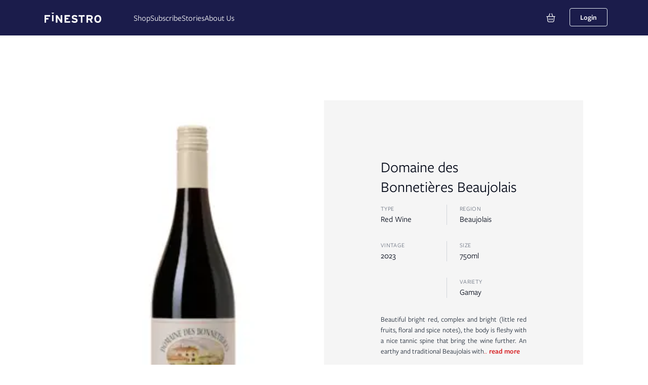

--- FILE ---
content_type: text/html; charset=utf-8
request_url: https://finestro.com.au/products/domaine-des-bonnetires-domaine-des-bonnetires-beaujolais-750
body_size: 16058
content:
<!DOCTYPE html><html lang="en" class="__variable_239d84"><head><meta charSet="utf-8"/><meta name="viewport" content="width=device-width, initial-scale=1"/><link rel="stylesheet" href="/_next/static/css/e89819af32d56bb7.css" data-precedence="next"/><link rel="stylesheet" href="/_next/static/css/4b50269b1e4c3b60.css" data-precedence="next"/><link rel="preload" as="script" fetchPriority="low" href="/_next/static/chunks/webpack-50269c87c94c2a19.js"/><script src="/_next/static/chunks/0d157348-90297e0e2d80ccb1.js" async=""></script><script src="/_next/static/chunks/327-1767ac31b54a219c.js" async=""></script><script src="/_next/static/chunks/main-app-de037419a1376318.js" async=""></script><script src="/_next/static/chunks/0f851619-d9c1e820c6737400.js" async=""></script><script src="/_next/static/chunks/9192-0ab3a2940a433ff2.js" async=""></script><script src="/_next/static/chunks/9836-3c06b3b66e5bbd93.js" async=""></script><script src="/_next/static/chunks/app/layout-31455d654d47e231.js" async=""></script><script src="/_next/static/chunks/3621f9d8-8178ebfeaddaaa97.js" async=""></script><script src="/_next/static/chunks/1817-4292d70a972a816b.js" async=""></script><script src="/_next/static/chunks/9830-4fb529c867bdca06.js" async=""></script><script src="/_next/static/chunks/4796-a9034d95220086ec.js" async=""></script><script src="/_next/static/chunks/903-69190f3df5cab389.js" async=""></script><script src="/_next/static/chunks/9060-b61eff201265dd82.js" async=""></script><script src="/_next/static/chunks/7928-6a9f27d0b03c41fd.js" async=""></script><script src="/_next/static/chunks/43-cc82e914dd068443.js" async=""></script><script src="/_next/static/chunks/6930-bf58a8a75c567f51.js" async=""></script><script src="/_next/static/chunks/9072-21f0881c7aac9b9c.js" async=""></script><script src="/_next/static/chunks/2202-628a9735ecbdb360.js" async=""></script><script src="/_next/static/chunks/5430-da6ff819587566a6.js" async=""></script><script src="/_next/static/chunks/4203-ddc3958b7ead1e93.js" async=""></script><script src="/_next/static/chunks/2647-e6f76ca1e09f735f.js" async=""></script><script src="/_next/static/chunks/3137-bd419612f1c5f1b3.js" async=""></script><script src="/_next/static/chunks/app/(front)/layout-69782bee999ee535.js" async=""></script><script src="/_next/static/chunks/23a0b913-b931ed3b4c454439.js" async=""></script><script src="/_next/static/chunks/3785-a86199c086a07160.js" async=""></script><script src="/_next/static/chunks/app/(front)/products/%5Bslug%5D/page-6a9a2a0c895d377f.js" async=""></script><script src="/_next/static/chunks/app/global-error-d33810d0da1850dc.js" async=""></script><meta name="next-size-adjust" content=""/><script id="mcjs">!function(c,h,i,m,p){m=c.createElement(h),p=c.getElementsByTagName(h)[0],m.async=1,m.src=i,p.parentNode.insertBefore(m,p)}(document,"script","https://chimpstatic.com/mcjs-connected/js/users/6c5136b3b259821633e03e892/d924174e5e9d012cb63470a83.js");</script><meta name="sentry-trace" content="d42a11eb1a3f450a09bf1d8f20015a67-86225222325d2890-1"/><meta name="baggage" content="sentry-environment=vercel-production,sentry-release=8158944f98f344e6738591ee0d7a05c3eccc6092,sentry-public_key=ebfc0b5e70c6d3f357cb4ef0525f08e3,sentry-trace_id=d42a11eb1a3f450a09bf1d8f20015a67,sentry-sample_rate=1,sentry-transaction=GET%20%2Fproducts%2F%5Bslug%5D,sentry-sampled=true"/><script src="/_next/static/chunks/polyfills-42372ed130431b0a.js" noModule=""></script></head><body class="flex min-h-screen flex-col font-freight font-normal antialiased"><div hidden=""><!--$?--><template id="B:0"></template><!--/$--></div><!--$--><!--/$--><div class="sticky top-0 z-50"><div class="relatvive flex h-[70px] w-full justify-between bg-primary px-5 md:px-20"><div class="leftSide relative flex items-center"><div class=" inset-y-0 left-0 top-0 flex items-center sm:hidden"><button type="button" aria-haspopup="dialog" aria-expanded="false" aria-controls="radix-_R_6bsdb_" data-state="closed" class="relative inline-flex items-center justify-center rounded-md p-2 text-gray-400 hover:text-white focus:outline-none "><span class="-inset-0.5"></span><span class="sr-only">Open main menu</span><svg xmlns="http://www.w3.org/2000/svg" viewBox="0 0 24 24" fill="currentColor" aria-hidden="true" data-slot="icon" class="block h-6 w-6 fill-white"><path fill-rule="evenodd" d="M3 6.75A.75.75 0 0 1 3.75 6h16.5a.75.75 0 0 1 0 1.5H3.75A.75.75 0 0 1 3 6.75ZM3 12a.75.75 0 0 1 .75-.75h16.5a.75.75 0 0 1 0 1.5H3.75A.75.75 0 0 1 3 12Zm0 5.25a.75.75 0 0 1 .75-.75h16.5a.75.75 0 0 1 0 1.5H3.75a.75.75 0 0 1-.75-.75Z" clip-rule="evenodd"></path></svg></button></div><div class="ml-2"><a style="text-decoration:none;outline:none" href="/"><img alt="finestro-logo" loading="lazy" width="112" height="20" decoding="async" data-nimg="1" style="color:transparent;width:112px;height:20px;transform:unset !important" src="/_next/static/media/finestro_light.b61aa6ea.svg"/></a></div><div class="hidden sm:flex"><div class="ml-16 flex items-center gap-10 text-white"><a class="nav_button" href="/explore">Shop</a><a class="nav_button" href="/subscribe">Subscribe</a><a class="nav_button" href="/stories">Stories</a><a class="nav_button" href="/about-us">About Us</a></div></div></div><div class="nav_common_items flex gap-4"><a aria-label="Shopping basket with 0 items" href="/basket"><div class="basket relative flex h-full items-center"><div class="basketBlock" data-testid="basket-icon"><svg width="18" height="18" viewBox="0 0 18 18" fill="none" xmlns="http://www.w3.org/2000/svg"><path d="M9 10.25C9.34518 10.25 9.625 10.5299 9.625 10.875V13.375C9.625 13.7202 9.34518 14 9 14C8.65482 14 8.375 13.7202 8.375 13.375V10.875C8.375 10.5299 8.65482 10.25 9 10.25Z" fill="#FFFFFF"></path><path d="M12.75 10.875C12.75 10.5299 12.4702 10.25 12.125 10.25C11.7798 10.25 11.5 10.5299 11.5 10.875V13.375C11.5 13.7202 11.7798 14 12.125 14C12.4702 14 12.75 13.7202 12.75 13.375V10.875Z" fill="#FFFFFF"></path><path d="M5.875 10.25C6.22018 10.25 6.5 10.5299 6.5 10.875V13.375C6.5 13.7202 6.22018 14 5.875 14C5.52982 14 5.25 13.7202 5.25 13.375V10.875C5.25 10.5299 5.52982 10.25 5.875 10.25Z" fill="#FFFFFF"></path><path fill-rule="evenodd" clip-rule="evenodd" d="M12.0825 5.87504L10.2898 1.0945C10.1686 0.7713 10.3324 0.411042 10.6556 0.289842C10.9788 0.168642 11.339 0.332395 11.4602 0.655595L13.3352 5.6556C13.3623 5.72792 13.3752 5.8021 13.3752 5.87504H15.8657C15.8714 5.87497 15.877 5.87497 15.8827 5.87504H17.125C17.4702 5.87504 17.75 6.15487 17.75 6.50004C17.75 6.84522 17.4702 7.12504 17.125 7.12504H16.4408L15.6634 14.9346C15.5043 16.5327 14.1598 17.75 12.5538 17.75L5.44614 17.75C3.84013 17.75 2.49559 16.5327 2.3365 14.9346L1.55908 7.12504H0.875C0.529822 7.12504 0.25 6.84522 0.25 6.50004C0.25 6.15487 0.529822 5.87504 0.875 5.87504H4.62483C4.62483 5.80211 4.63768 5.72793 4.6648 5.65561L6.53978 0.655612C6.66098 0.332412 7.02124 0.168658 7.34444 0.289857C7.66764 0.411056 7.83139 0.771313 7.71019 1.09451L5.91751 5.87504H12.0825ZM3.58036 14.8108L2.81526 7.12504H15.1846L14.4196 14.8108C14.3241 15.7696 13.5174 16.5 12.5538 16.5H5.44614C4.48253 16.5 3.67581 15.7696 3.58036 14.8108Z" fill="#FFFFFF"></path></svg></div><span class="sr-only">Shopping Cart</span></div></a><a href="/user/login"><div class="relative my-4 ml-7 flex h-9 "><div class="flex w-full cursor-pointer items-center justify-center rounded border px-5 py-3 text-sm font-semibold text-white outline-none "><div class="text-white opacity-50">Loading...</div></div></div></a></div></div></div><div class="flex-grow "><!--$?--><template id="B:1"></template><div class="w-full"><div class="relative flex h-[600px] justify-center bg-[#E6D7C9] sm:h-[700px] lg:h-[800px]"><div class="container absolute bottom-32 flex w-full max-w-7xl lg:bottom-auto lg:top-1/2 lg:-translate-y-1/2"><div class="relative z-10 flex max-w-[80vw] flex-col gap-y-4"><div class="h-16 w-[529px] animate-pulse rounded bg-primary/20 sm:h-20 md:h-24"></div><div class="h-8 w-[363px] animate-pulse rounded bg-primary/20 md:h-12"></div><div class="h-12 w-32 animate-pulse rounded bg-primary/20"></div></div></div></div></div><!--/$--></div><footer class="min-h-[400px] bg-finestro text-white"><div class="container mx-auto px-4 py-12"><div class="grid grid-cols-1 gap-8 lg:grid-cols-3"><div><h2 class="mb-6 font-semibold text-gray-200 text-sm uppercase">Company</h2><ul class="text-gray-300"><li class="mb-4"><a class="hover:text-white" href="/">Home</a></li><li class="mb-4"><a class="hover:text-white" href="/explore">Shop</a></li><li class="mb-4"><a class="hover:text-white" href="/subscribe">Subscribe</a></li><li class="mb-4"><a class="hover:text-white" href="/stories">Stories</a></li><li class="mb-4"><a class="hover:text-white" href="/about-us">About Us</a></li><li class="mb-4"><a class="hover:text-white" href="/contact-us">Contact Us</a></li></ul></div><div><h2 class="mb-6 font-semibold text-gray-200 text-sm uppercase">Help center</h2><ul class="text-gray-300"><li class="mb-4"><a class="hover:text-white" href="/user/login">Login</a></li><li class="mb-4"><a class="hover:text-white" href="/faq">FAQ</a></li><li class="mb-4"><a class="hover:text-white" href="/list-your-products">List your product</a></li><li class="mb-4"><a class="hover:text-white" href="/shipping-and-returns">Shipping and returns</a></li><li class="mb-4"><a class="hover:text-white" href="/terms-and-conditions">Terms and Conditions</a></li><li class="mb-4"><a class="hover:text-white" href="/privacy-policy">Privacy Policy</a></li></ul></div><div><h2 class="mb-6 font-semibold text-gray-200 text-sm uppercase">Hear it on the grapevine</h2><p class="mb-4 text-gray-300 text-sm">Be the first to hear of news, special releases and events</p><div class="flex flex-col gap-2 sm:flex-row"><div class="flex w-[359px] flex-col max-[400px]:items-start md:mt-[30px] md:w-full"><div class="flex max-[400px]:w-full"><input type="email" placeholder="Your email here" class="flex-1 border-b border-white/20 bg-transparent px-0 py-[10.7px] text-sm text-white outline-none placeholder:text-gray-400" value=""/><button type="button" class="flex cursor-pointer items-center border-b border-white/20 bg-transparent text-sm font-bold text-white">Sign me up<span class="ml-2"><svg width="23" height="12" viewBox="0 0 26 14" fill="none" xmlns="http://www.w3.org/2000/svg"><path d="M25.9999 7.00598C26 7.00246 26 6.99894 26 6.99541C26 6.79499 25.9041 6.61603 25.7538 6.49828L19.1646 0.188105C18.9027 -0.0627017 18.4781 -0.0627017 18.2162 0.188105C17.9543 0.438912 17.9543 0.845551 18.2162 1.09636L23.7059 6.3536L0.670501 6.35784C0.300123 6.3579 -7.15257e-05 6.6455 1.27834e-08 7.00019C7.06468e-05 7.35489 0.30038 7.64237 0.670758 7.6423L23.7146 7.63806L18.2162 12.9036C17.9543 13.1544 17.9543 13.5611 18.2162 13.8119C18.4781 14.0627 18.9027 14.0627 19.1646 13.8119L25.8035 7.45413C25.9329 7.33024 25.9983 7.16834 25.9999 7.00598Z" fill="#FFFFFF"></path></svg></span></button></div><div class="flex flex-grow items-end md:mt-[30px] md:justify-end"><a href="https://www.instagram.com/shopfinestro/" class="mr-7" aria-label="Follow Finestro on Instagram"><img alt="instagram" loading="lazy" width="24" height="24" decoding="async" data-nimg="1" style="color:transparent" srcSet="/_next/image?url=%2F_next%2Fstatic%2Fmedia%2Finstagram.74cc72ce.png&amp;w=32&amp;q=75 1x, /_next/image?url=%2F_next%2Fstatic%2Fmedia%2Finstagram.74cc72ce.png&amp;w=48&amp;q=75 2x" src="/_next/image?url=%2F_next%2Fstatic%2Fmedia%2Finstagram.74cc72ce.png&amp;w=48&amp;q=75"/></a><a href="https://www.linkedin.com/company/finestro/" aria-label="Follow Finestro on LinkedIn"><svg xmlns="http://www.w3.org/2000/svg" width="24" height="24" viewBox="0 0 24 24" fill="none" stroke="currentColor" stroke-width="2" stroke-linecap="round" stroke-linejoin="round" class="lucide lucide-linkedin text-white"><path d="M16 8a6 6 0 0 1 6 6v7h-4v-7a2 2 0 0 0-2-2 2 2 0 0 0-2 2v7h-4v-7a6 6 0 0 1 6-6z"></path><rect width="4" height="12" x="2" y="9"></rect><circle cx="4" cy="4" r="2"></circle></svg><span class="sr-only">LinkedIn</span></a></div></div></div></div></div><hr class="my-6 border-indigo-900 sm:mx-auto lg:my-8"/><div class="sm:flex sm:items-center sm:justify-between"><span class="text-gray-300 text-sm sm:text-center">© <!-- -->2026<!-- --> Finestro. All Rights Reserved.</span><div class="mt-4 flex space-x-6 text-gray-300 text-sm sm:mt-0 sm:justify-center"><div>Finestro Pty Ltd, ABN 21 654 253 460</div></div></div></div></footer><div role="region" aria-label="Notifications (F8)" tabindex="-1" style="pointer-events:none"><ol tabindex="-1" class="fixed top-0 z-[100] flex max-h-screen w-full flex-col-reverse p-4 sm:bottom-0 sm:right-0 sm:top-auto sm:flex-col md:max-w-[420px]"></ol></div><!--$--><!--/$--><section aria-label="Notifications alt+T" tabindex="-1" aria-live="polite" aria-relevant="additions text" aria-atomic="false"></section><!--$!--><template data-dgst="BAILOUT_TO_CLIENT_SIDE_RENDERING"></template><!--/$--><!--$!--><template data-dgst="BAILOUT_TO_CLIENT_SIDE_RENDERING"></template><!--/$--><script>requestAnimationFrame(function(){$RT=performance.now()});</script><script src="/_next/static/chunks/webpack-50269c87c94c2a19.js" id="_R_" async=""></script><div hidden id="S:1"><template id="P:2"></template><!--$?--><template id="B:3"></template><!--/$--></div><script>(self.__next_f=self.__next_f||[]).push([0])</script><script>self.__next_f.push([1,"1:\"$Sreact.fragment\"\n2:I[90703,[\"3391\",\"static/chunks/0f851619-d9c1e820c6737400.js\",\"9192\",\"static/chunks/9192-0ab3a2940a433ff2.js\",\"9836\",\"static/chunks/9836-3c06b3b66e5bbd93.js\",\"7177\",\"static/chunks/app/layout-31455d654d47e231.js\"],\"PostHogProvider\"]\n3:I[1160,[],\"\"]\n4:I[69822,[],\"\"]\n5:I[39836,[\"3391\",\"static/chunks/0f851619-d9c1e820c6737400.js\",\"9192\",\"static/chunks/9192-0ab3a2940a433ff2.js\",\"9836\",\"static/chunks/9836-3c06b3b66e5bbd93.js\",\"7177\",\"static/chunks/app/layout-31455d654d47e231.js\"],\"Toaster\"]\n6:I[42893,[\"3391\",\"static/chunks/0f851619-d9c1e820c6737400.js\",\"9192\",\"static/chunks/9192-0ab3a2940a433ff2.js\",\"9836\",\"static/chunks/9836-3c06b3b66e5bbd93.js\",\"7177\",\"static/chunks/app/layout-31455d654d47e231.js\"],\"ClientAnalytics\"]\n7:I[60924,[\"3391\",\"static/chunks/0f851619-d9c1e820c6737400.js\",\"9192\",\"static/chunks/9192-0ab3a2940a433ff2.js\",\"9836\",\"static/chunks/9836-3c06b3b66e5bbd93.js\",\"7177\",\"static/chunks/app/layout-31455d654d47e231.js\"],\"default\"]\n"])</script><script>self.__next_f.push([1,"8:I[93108,[\"7448\",\"static/chunks/3621f9d8-8178ebfeaddaaa97.js\",\"9192\",\"static/chunks/9192-0ab3a2940a433ff2.js\",\"1817\",\"static/chunks/1817-4292d70a972a816b.js\",\"9830\",\"static/chunks/9830-4fb529c867bdca06.js\",\"9836\",\"static/chunks/9836-3c06b3b66e5bbd93.js\",\"4796\",\"static/chunks/4796-a9034d95220086ec.js\",\"903\",\"static/chunks/903-69190f3df5cab389.js\",\"9060\",\"static/chunks/9060-b61eff201265dd82.js\",\"7928\",\"static/chunks/7928-6a9f27d0b03c41fd.js\",\"43\",\"static/chunks/43-cc82e914dd068443.js\",\"6930\",\"static/chunks/6930-bf58a8a75c567f51.js\",\"9072\",\"static/chunks/9072-21f0881c7aac9b9c.js\",\"2202\",\"static/chunks/2202-628a9735ecbdb360.js\",\"5430\",\"static/chunks/5430-da6ff819587566a6.js\",\"4203\",\"static/chunks/4203-ddc3958b7ead1e93.js\",\"2647\",\"static/chunks/2647-e6f76ca1e09f735f.js\",\"3137\",\"static/chunks/3137-bd419612f1c5f1b3.js\",\"9372\",\"static/chunks/app/(front)/layout-69782bee999ee535.js\"],\"Header\"]\n"])</script><script>self.__next_f.push([1,"9:I[1817,[\"6550\",\"static/chunks/23a0b913-b931ed3b4c454439.js\",\"9192\",\"static/chunks/9192-0ab3a2940a433ff2.js\",\"1817\",\"static/chunks/1817-4292d70a972a816b.js\",\"9830\",\"static/chunks/9830-4fb529c867bdca06.js\",\"9836\",\"static/chunks/9836-3c06b3b66e5bbd93.js\",\"6930\",\"static/chunks/6930-bf58a8a75c567f51.js\",\"3785\",\"static/chunks/3785-a86199c086a07160.js\",\"6812\",\"static/chunks/app/(front)/products/%5Bslug%5D/page-6a9a2a0c895d377f.js\"],\"\"]\n17:I[79700,[\"9192\",\"static/chunks/9192-0ab3a2940a433ff2.js\",\"4219\",\"static/chunks/app/global-error-d33810d0da1850dc.js\"],\"default\"]\n"])</script><script>self.__next_f.push([1,"18:I[69618,[\"7448\",\"static/chunks/3621f9d8-8178ebfeaddaaa97.js\",\"9192\",\"static/chunks/9192-0ab3a2940a433ff2.js\",\"1817\",\"static/chunks/1817-4292d70a972a816b.js\",\"9830\",\"static/chunks/9830-4fb529c867bdca06.js\",\"9836\",\"static/chunks/9836-3c06b3b66e5bbd93.js\",\"4796\",\"static/chunks/4796-a9034d95220086ec.js\",\"903\",\"static/chunks/903-69190f3df5cab389.js\",\"9060\",\"static/chunks/9060-b61eff201265dd82.js\",\"7928\",\"static/chunks/7928-6a9f27d0b03c41fd.js\",\"43\",\"static/chunks/43-cc82e914dd068443.js\",\"6930\",\"static/chunks/6930-bf58a8a75c567f51.js\",\"9072\",\"static/chunks/9072-21f0881c7aac9b9c.js\",\"2202\",\"static/chunks/2202-628a9735ecbdb360.js\",\"5430\",\"static/chunks/5430-da6ff819587566a6.js\",\"4203\",\"static/chunks/4203-ddc3958b7ead1e93.js\",\"2647\",\"static/chunks/2647-e6f76ca1e09f735f.js\",\"3137\",\"static/chunks/3137-bd419612f1c5f1b3.js\",\"9372\",\"static/chunks/app/(front)/layout-69782bee999ee535.js\"],\"default\"]\n"])</script><script>self.__next_f.push([1,"19:I[43312,[\"7448\",\"static/chunks/3621f9d8-8178ebfeaddaaa97.js\",\"9192\",\"static/chunks/9192-0ab3a2940a433ff2.js\",\"1817\",\"static/chunks/1817-4292d70a972a816b.js\",\"9830\",\"static/chunks/9830-4fb529c867bdca06.js\",\"9836\",\"static/chunks/9836-3c06b3b66e5bbd93.js\",\"4796\",\"static/chunks/4796-a9034d95220086ec.js\",\"903\",\"static/chunks/903-69190f3df5cab389.js\",\"9060\",\"static/chunks/9060-b61eff201265dd82.js\",\"7928\",\"static/chunks/7928-6a9f27d0b03c41fd.js\",\"43\",\"static/chunks/43-cc82e914dd068443.js\",\"6930\",\"static/chunks/6930-bf58a8a75c567f51.js\",\"9072\",\"static/chunks/9072-21f0881c7aac9b9c.js\",\"2202\",\"static/chunks/2202-628a9735ecbdb360.js\",\"5430\",\"static/chunks/5430-da6ff819587566a6.js\",\"4203\",\"static/chunks/4203-ddc3958b7ead1e93.js\",\"2647\",\"static/chunks/2647-e6f76ca1e09f735f.js\",\"3137\",\"static/chunks/3137-bd419612f1c5f1b3.js\",\"9372\",\"static/chunks/app/(front)/layout-69782bee999ee535.js\"],\"Toaster\"]\n"])</script><script>self.__next_f.push([1,"1a:I[54299,[\"7448\",\"static/chunks/3621f9d8-8178ebfeaddaaa97.js\",\"9192\",\"static/chunks/9192-0ab3a2940a433ff2.js\",\"1817\",\"static/chunks/1817-4292d70a972a816b.js\",\"9830\",\"static/chunks/9830-4fb529c867bdca06.js\",\"9836\",\"static/chunks/9836-3c06b3b66e5bbd93.js\",\"4796\",\"static/chunks/4796-a9034d95220086ec.js\",\"903\",\"static/chunks/903-69190f3df5cab389.js\",\"9060\",\"static/chunks/9060-b61eff201265dd82.js\",\"7928\",\"static/chunks/7928-6a9f27d0b03c41fd.js\",\"43\",\"static/chunks/43-cc82e914dd068443.js\",\"6930\",\"static/chunks/6930-bf58a8a75c567f51.js\",\"9072\",\"static/chunks/9072-21f0881c7aac9b9c.js\",\"2202\",\"static/chunks/2202-628a9735ecbdb360.js\",\"5430\",\"static/chunks/5430-da6ff819587566a6.js\",\"4203\",\"static/chunks/4203-ddc3958b7ead1e93.js\",\"2647\",\"static/chunks/2647-e6f76ca1e09f735f.js\",\"3137\",\"static/chunks/3137-bd419612f1c5f1b3.js\",\"9372\",\"static/chunks/app/(front)/layout-69782bee999ee535.js\"],\"SpeedInsights\"]\n"])</script><script>self.__next_f.push([1,"1c:I[87493,[],\"OutletBoundary\"]\n1e:I[3280,[],\"AsyncMetadataOutlet\"]\n20:I[87493,[],\"ViewportBoundary\"]\n22:I[87493,[],\"MetadataBoundary\"]\n23:\"$Sreact.suspense\"\n:HL[\"/_next/static/media/1886cdfb88e30c77-s.p.woff2\",\"font\",{\"crossOrigin\":\"\",\"type\":\"font/woff2\"}]\n:HL[\"/_next/static/media/31bfe8b1acde5559-s.p.woff2\",\"font\",{\"crossOrigin\":\"\",\"type\":\"font/woff2\"}]\n:HL[\"/_next/static/media/4bdcf67815b849b7-s.p.woff2\",\"font\",{\"crossOrigin\":\"\",\"type\":\"font/woff2\"}]\n:HL[\"/_next/static/media/4efbdd3236c2019f-s.p.woff2\",\"font\",{\"crossOrigin\":\"\",\"type\":\"font/woff2\"}]\n:HL[\"/_next/static/media/a9e173bccc958650-s.p.woff2\",\"font\",{\"crossOrigin\":\"\",\"type\":\"font/woff2\"}]\n:HL[\"/_next/static/media/f325810972c0527a-s.p.woff2\",\"font\",{\"crossOrigin\":\"\",\"type\":\"font/woff2\"}]\n:HL[\"/_next/static/css/e89819af32d56bb7.css\",\"style\"]\n:HL[\"/_next/static/css/4b50269b1e4c3b60.css\",\"style\"]\n"])</script><script>self.__next_f.push([1,"0:{\"P\":null,\"b\":\"pOotCS6qjuwVCPGWINybB\",\"p\":\"\",\"c\":[\"\",\"products\",\"domaine-des-bonnetires-domaine-des-bonnetires-beaujolais-750\"],\"i\":false,\"f\":[[[\"\",{\"children\":[\"(front)\",{\"children\":[\"products\",{\"children\":[[\"slug\",\"domaine-des-bonnetires-domaine-des-bonnetires-beaujolais-750\",\"d\"],{\"children\":[\"__PAGE__\",{}]}]}]}]},\"$undefined\",\"$undefined\",true],[\"\",[\"$\",\"$1\",\"c\",{\"children\":[[[\"$\",\"link\",\"0\",{\"rel\":\"stylesheet\",\"href\":\"/_next/static/css/e89819af32d56bb7.css\",\"precedence\":\"next\",\"crossOrigin\":\"$undefined\",\"nonce\":\"$undefined\"}],[\"$\",\"link\",\"1\",{\"rel\":\"stylesheet\",\"href\":\"/_next/static/css/4b50269b1e4c3b60.css\",\"precedence\":\"next\",\"crossOrigin\":\"$undefined\",\"nonce\":\"$undefined\"}]],[\"$\",\"html\",null,{\"lang\":\"en\",\"className\":\"__variable_239d84\",\"suppressHydrationWarning\":true,\"children\":[[\"$\",\"head\",null,{\"children\":[\"$\",\"script\",null,{\"id\":\"mcjs\",\"dangerouslySetInnerHTML\":{\"__html\":\"!function(c,h,i,m,p){m=c.createElement(h),p=c.getElementsByTagName(h)[0],m.async=1,m.src=i,p.parentNode.insertBefore(m,p)}(document,\\\"script\\\",\\\"https://chimpstatic.com/mcjs-connected/js/users/6c5136b3b259821633e03e892/d924174e5e9d012cb63470a83.js\\\");\"}}]}],[\"$\",\"body\",null,{\"className\":\"flex min-h-screen flex-col font-freight font-normal antialiased\",\"children\":[[\"$\",\"$L2\",null,{\"children\":[\"$\",\"$L3\",null,{\"parallelRouterKey\":\"children\",\"error\":\"$undefined\",\"errorStyles\":\"$undefined\",\"errorScripts\":\"$undefined\",\"template\":[\"$\",\"$L4\",null,{}],\"templateStyles\":\"$undefined\",\"templateScripts\":\"$undefined\",\"notFound\":[[[\"$\",\"title\",null,{\"children\":\"404: This page could not be found.\"}],[\"$\",\"div\",null,{\"style\":{\"fontFamily\":\"system-ui,\\\"Segoe UI\\\",Roboto,Helvetica,Arial,sans-serif,\\\"Apple Color Emoji\\\",\\\"Segoe UI Emoji\\\"\",\"height\":\"100vh\",\"textAlign\":\"center\",\"display\":\"flex\",\"flexDirection\":\"column\",\"alignItems\":\"center\",\"justifyContent\":\"center\"},\"children\":[\"$\",\"div\",null,{\"children\":[[\"$\",\"style\",null,{\"dangerouslySetInnerHTML\":{\"__html\":\"body{color:#000;background:#fff;margin:0}.next-error-h1{border-right:1px solid rgba(0,0,0,.3)}@media (prefers-color-scheme:dark){body{color:#fff;background:#000}.next-error-h1{border-right:1px solid rgba(255,255,255,.3)}}\"}}],[\"$\",\"h1\",null,{\"className\":\"next-error-h1\",\"style\":{\"display\":\"inline-block\",\"margin\":\"0 20px 0 0\",\"padding\":\"0 23px 0 0\",\"fontSize\":24,\"fontWeight\":500,\"verticalAlign\":\"top\",\"lineHeight\":\"49px\"},\"children\":404}],[\"$\",\"div\",null,{\"style\":{\"display\":\"inline-block\"},\"children\":[\"$\",\"h2\",null,{\"style\":{\"fontSize\":14,\"fontWeight\":400,\"lineHeight\":\"49px\",\"margin\":0},\"children\":\"This page could not be found.\"}]}]]}]}]],[]],\"forbidden\":\"$undefined\",\"unauthorized\":\"$undefined\"}]}],[\"$\",\"$L5\",null,{\"richColors\":true}],[\"$\",\"$L6\",null,{}],[\"$\",\"$L7\",null,{}]]}]]}]]}],{\"children\":[\"(front)\",[\"$\",\"$1\",\"c\",{\"children\":[null,[[\"$\",\"$L8\",null,{}],[\"$\",\"div\",null,{\"className\":\"flex-grow \",\"children\":[\"$\",\"$L3\",null,{\"parallelRouterKey\":\"children\",\"error\":\"$undefined\",\"errorStyles\":\"$undefined\",\"errorScripts\":\"$undefined\",\"template\":[\"$\",\"$L4\",null,{}],\"templateStyles\":\"$undefined\",\"templateScripts\":\"$undefined\",\"notFound\":[[[\"$\",\"title\",null,{\"children\":\"404: This page could not be found.\"}],[\"$\",\"div\",null,{\"style\":\"$0:f:0:1:1:props:children:1:props:children:1:props:children:0:props:children:props:notFound:0:1:props:style\",\"children\":[\"$\",\"div\",null,{\"children\":[[\"$\",\"style\",null,{\"dangerouslySetInnerHTML\":{\"__html\":\"body{color:#000;background:#fff;margin:0}.next-error-h1{border-right:1px solid rgba(0,0,0,.3)}@media (prefers-color-scheme:dark){body{color:#fff;background:#000}.next-error-h1{border-right:1px solid rgba(255,255,255,.3)}}\"}}],[\"$\",\"h1\",null,{\"className\":\"next-error-h1\",\"style\":\"$0:f:0:1:1:props:children:1:props:children:1:props:children:0:props:children:props:notFound:0:1:props:children:props:children:1:props:style\",\"children\":404}],[\"$\",\"div\",null,{\"style\":\"$0:f:0:1:1:props:children:1:props:children:1:props:children:0:props:children:props:notFound:0:1:props:children:props:children:2:props:style\",\"children\":[\"$\",\"h2\",null,{\"style\":\"$0:f:0:1:1:props:children:1:props:children:1:props:children:0:props:children:props:notFound:0:1:props:children:props:children:2:props:children:props:style\",\"children\":\"This page could not be found.\"}]}]]}]}]],[]],\"forbidden\":\"$undefined\",\"unauthorized\":\"$undefined\"}]}],[\"$\",\"footer\",null,{\"className\":\"min-h-[400px] bg-finestro text-white\",\"children\":[\"$\",\"div\",null,{\"className\":\"container mx-auto px-4 py-12\",\"children\":[[\"$\",\"div\",null,{\"className\":\"grid grid-cols-1 gap-8 lg:grid-cols-3\",\"children\":[[\"$\",\"div\",null,{\"children\":[[\"$\",\"h2\",null,{\"className\":\"mb-6 font-semibold text-gray-200 text-sm uppercase\",\"children\":\"Company\"}],[\"$\",\"ul\",null,{\"className\":\"text-gray-300\",\"children\":[[\"$\",\"li\",null,{\"className\":\"mb-4\",\"children\":[\"$\",\"$L9\",null,{\"className\":\"hover:text-white\",\"href\":\"/\",\"children\":\"Home\"}]}],[\"$\",\"li\",null,{\"className\":\"mb-4\",\"children\":[\"$\",\"$L9\",null,{\"className\":\"hover:text-white\",\"href\":\"/explore\",\"children\":\"Shop\"}]}],[\"$\",\"li\",null,{\"className\":\"mb-4\",\"children\":[\"$\",\"$L9\",null,{\"className\":\"hover:text-white\",\"href\":\"/subscribe\",\"children\":\"Subscribe\"}]}],[\"$\",\"li\",null,{\"className\":\"mb-4\",\"children\":[\"$\",\"$L9\",null,{\"className\":\"hover:text-white\",\"href\":\"/stories\",\"children\":\"Stories\"}]}],[\"$\",\"li\",null,{\"className\":\"mb-4\",\"children\":\"$La\"}],\"$Lb\"]}]]}],\"$Lc\",\"$Ld\"]}],\"$Le\",\"$Lf\"]}]}],\"$L10\",\"$L11\"]]}],{\"children\":[\"products\",\"$L12\",{\"children\":[[\"slug\",\"domaine-des-bonnetires-domaine-des-bonnetires-beaujolais-750\",\"d\"],\"$L13\",{\"children\":[\"__PAGE__\",\"$L14\",{},null,false]},null,false]},null,false]},[\"$L15\",[],[]],false]},null,false],\"$L16\",false]],\"m\":\"$undefined\",\"G\":[\"$17\",[]],\"s\":false,\"S\":false}\n"])</script><script>self.__next_f.push([1,"a:[\"$\",\"$L9\",null,{\"className\":\"hover:text-white\",\"href\":\"/about-us\",\"children\":\"About Us\"}]\nb:[\"$\",\"li\",null,{\"className\":\"mb-4\",\"children\":[\"$\",\"$L9\",null,{\"className\":\"hover:text-white\",\"href\":\"/contact-us\",\"children\":\"Contact Us\"}]}]\n"])</script><script>self.__next_f.push([1,"c:[\"$\",\"div\",null,{\"children\":[[\"$\",\"h2\",null,{\"className\":\"mb-6 font-semibold text-gray-200 text-sm uppercase\",\"children\":\"Help center\"}],[\"$\",\"ul\",null,{\"className\":\"text-gray-300\",\"children\":[[\"$\",\"li\",null,{\"className\":\"mb-4\",\"children\":[\"$\",\"$L9\",null,{\"className\":\"hover:text-white\",\"href\":\"/user/login\",\"children\":\"Login\"}]}],[\"$\",\"li\",null,{\"className\":\"mb-4\",\"children\":[\"$\",\"$L9\",null,{\"className\":\"hover:text-white\",\"href\":\"/faq\",\"children\":\"FAQ\"}]}],[\"$\",\"li\",null,{\"className\":\"mb-4\",\"children\":[\"$\",\"$L9\",null,{\"className\":\"hover:text-white\",\"href\":\"/list-your-products\",\"children\":\"List your product\"}]}],[\"$\",\"li\",null,{\"className\":\"mb-4\",\"children\":[\"$\",\"$L9\",null,{\"className\":\"hover:text-white\",\"href\":\"/shipping-and-returns\",\"children\":\"Shipping and returns\"}]}],[\"$\",\"li\",null,{\"className\":\"mb-4\",\"children\":[\"$\",\"$L9\",null,{\"className\":\"hover:text-white\",\"href\":\"/terms-and-conditions\",\"children\":\"Terms and Conditions\"}]}],[\"$\",\"li\",null,{\"className\":\"mb-4\",\"children\":[\"$\",\"$L9\",null,{\"className\":\"hover:text-white\",\"href\":\"/privacy-policy\",\"children\":\"Privacy Policy\"}]}]]}]]}]\n"])</script><script>self.__next_f.push([1,"d:[\"$\",\"div\",null,{\"children\":[[\"$\",\"h2\",null,{\"className\":\"mb-6 font-semibold text-gray-200 text-sm uppercase\",\"children\":\"Hear it on the grapevine\"}],[\"$\",\"p\",null,{\"className\":\"mb-4 text-gray-300 text-sm\",\"children\":\"Be the first to hear of news, special releases and events\"}],[\"$\",\"div\",null,{\"className\":\"flex flex-col gap-2 sm:flex-row\",\"children\":[\"$\",\"$L18\",null,{}]}]]}]\ne:[\"$\",\"hr\",null,{\"className\":\"my-6 border-indigo-900 sm:mx-auto lg:my-8\"}]\nf:[\"$\",\"div\",null,{\"className\":\"sm:flex sm:items-center sm:justify-between\",\"children\":[[\"$\",\"span\",null,{\"className\":\"text-gray-300 text-sm sm:text-center\",\"children\":[\"© \",2026,\" Finestro. All Rights Reserved.\"]}],[\"$\",\"div\",null,{\"className\":\"mt-4 flex space-x-6 text-gray-300 text-sm sm:mt-0 sm:justify-center\",\"children\":[\"$\",\"div\",null,{\"children\":\"Finestro Pty Ltd, ABN 21 654 253 460\"}]}]]}]\n10:[\"$\",\"$L19\",null,{}]\n11:[\"$\",\"$L1a\",null,{}]\n12:[\"$\",\"$1\",\"c\",{\"children\":[null,[\"$\",\"$L3\",null,{\"parallelRouterKey\":\"children\",\"error\":\"$undefined\",\"errorStyles\":\"$undefined\",\"errorScripts\":\"$undefined\",\"template\":[\"$\",\"$L4\",null,{}],\"templateStyles\":\"$undefined\",\"templateScripts\":\"$undefined\",\"notFound\":\"$undefined\",\"forbidden\":\"$undefined\",\"unauthorized\":\"$undefined\"}]]}]\n13:[\"$\",\"$1\",\"c\",{\"children\":[null,[\"$\",\"$L3\",null,{\"parallelRouterKey\":\"children\",\"error\":\"$undefined\",\"errorStyles\":\"$undefined\",\"errorScripts\":\"$undefined\",\"template\":[\"$\",\"$L4\",null,{}],\"templateStyles\":\"$undefined\",\"templateScripts\":\"$undefined\",\"notFound\":\"$undefined\",\"forbidden\":\"$undefined\",\"unauthorized\":\"$undefined\"}]]}]\n14:[\"$\",\"$1\",\"c\",{\"children\":[\"$L1b\",null,[\"$\",\"$L1c\",null,{\"children\":[\"$L1d\",[\"$\",\"$L1e\",null,{\"promise\":\"$@1f\"}]]}]]}]\n15:[\"$\",\"div\",\"l\",{\"className\":\"w-full\",\"children\":[\"$\",\"div\",null,{\"className\":\"relative flex h-[600px] justify-center bg-[#E6D7C9] sm:h-[700px] lg:h-[800px]\",\"children\":[\"$\",\"div\",null,{\"className\":\"container absolute bottom-32 flex w-full max-w-7xl lg:bottom-auto lg:top-1/2 lg:-translate-y-1/2\",\"children\":[\"$\",\"div\",null,{\"className\":\"relative z-10 "])</script><script>self.__next_f.push([1,"flex max-w-[80vw] flex-col gap-y-4\",\"children\":[[\"$\",\"div\",null,{\"className\":\"h-16 w-[529px] animate-pulse rounded bg-primary/20 sm:h-20 md:h-24\"}],[\"$\",\"div\",null,{\"className\":\"h-8 w-[363px] animate-pulse rounded bg-primary/20 md:h-12\"}],[\"$\",\"div\",null,{\"className\":\"h-12 w-32 animate-pulse rounded bg-primary/20\"}]]}]}]}]}]\n16:[\"$\",\"$1\",\"h\",{\"children\":[null,[[\"$\",\"$L20\",null,{\"children\":\"$L21\"}],[\"$\",\"meta\",null,{\"name\":\"next-size-adjust\",\"content\":\"\"}]],[\"$\",\"$L22\",null,{\"children\":[\"$\",\"div\",null,{\"hidden\":true,\"children\":[\"$\",\"$23\",null,{\"fallback\":null,\"children\":\"$L24\"}]}]}]]}]\n21:[[\"$\",\"meta\",\"0\",{\"charSet\":\"utf-8\"}],[\"$\",\"meta\",\"1\",{\"name\":\"viewport\",\"content\":\"width=device-width, initial-scale=1\"}]]\n1d:null\n"])</script><script>self.__next_f.push([1,"26:I[29830,[\"6550\",\"static/chunks/23a0b913-b931ed3b4c454439.js\",\"9192\",\"static/chunks/9192-0ab3a2940a433ff2.js\",\"1817\",\"static/chunks/1817-4292d70a972a816b.js\",\"9830\",\"static/chunks/9830-4fb529c867bdca06.js\",\"9836\",\"static/chunks/9836-3c06b3b66e5bbd93.js\",\"6930\",\"static/chunks/6930-bf58a8a75c567f51.js\",\"3785\",\"static/chunks/3785-a86199c086a07160.js\",\"6812\",\"static/chunks/app/(front)/products/%5Bslug%5D/page-6a9a2a0c895d377f.js\"],\"Image\"]\n32:I[16672,[],\"IconMark\"]\n25:T61c,"])</script><script>self.__next_f.push([1,"{\"@context\":\"https://schema.org\",\"@type\":\"Product\",\"name\":\"Domaine des Bonnetières Beaujolais\",\"description\":\"Beautiful bright red, complex and bright (little red fruits, floral and spice notes), the body is fleshy with a nice tannic spine that bring the wine further. An earthy and traditional Beaujolais with freshness, concentration and minerality.\",\"image\":\"https://d344ckb7u5ikdp.cloudfront.net/media/Picture1.png\",\"brand\":{\"@type\":\"Brand\",\"name\":\"Domaine des Bonnetières\"},\"offers\":{\"@type\":\"Offer\",\"price\":\"39\",\"priceCurrency\":\"AUD\",\"shippingDetails\":{\"@type\":\"OfferShippingDetails\",\"shippingDestination\":{\"@type\":\"DefinedRegion\",\"addressCountry\":\"AU\"},\"deliveryTime\":{\"@type\":\"ShippingDeliveryTime\",\"businessDays\":{\"@type\":\"OpeningHoursSpecification\",\"dayOfWeek\":[\"https://schema.org/Monday\",\"https://schema.org/Tuesday\",\"https://schema.org/Wednesday\",\"https://schema.org/Thursday\",\"https://schema.org/Friday\"]},\"cutoffTime\":\"12:00:15Z\",\"handlingTime\":{\"@type\":\"QuantitativeValue\",\"minValue\":0,\"maxValue\":2,\"unitCode\":\"d\"},\"transitTime\":{\"@type\":\"QuantitativeValue\",\"minValue\":1,\"maxValue\":5,\"unitCode\":\"d\"}},\"shippingRate\":{\"@type\":\"MonetaryAmount\",\"value\":\"0\",\"currency\":\"AUD\"}},\"availability\":\"https://schema.org/InStock\",\"url\":\"https://finestro.com.au/products/domaine-des-bonnetires-domaine-des-bonnetires-beaujolais-750\"},\"category\":\"Red Wine\",\"additionalProperty\":[{\"@type\":\"PropertyValue\",\"name\":\"vintage\",\"value\":\"2023\"},{\"@type\":\"PropertyValue\",\"name\":\"region\",\"value\":\"Beaujolais\"},{\"@type\":\"PropertyValue\",\"name\":\"varietal\",\"value\":\"Gamay\"}]}"])</script><script>self.__next_f.push([1,"1b:[\"$\",\"div\",null,{\"className\":\"h-full w-full\",\"children\":[[\"$\",\"script\",null,{\"type\":\"application/ld+json\",\"dangerouslySetInnerHTML\":{\"__html\":\"$25\"}}],[\"$\",\"div\",null,{\"className\":\"my-8 flex flex-col items-center md:my-28\",\"children\":[[\"$\",\"div\",null,{\"className\":\"flex w-full flex-col gap-4 p-4 px-4 md:flex-row md:px-32\",\"children\":[[\"$\",\"div\",null,{\"className\":\"flex w-full justify-end md:w-1/2\",\"children\":[\"$\",\"div\",null,{\"className\":\"relative flex h-full max-h-[720px] min-h-[500px] w-full justify-center\",\"children\":[\"$\",\"$L26\",null,{\"src\":\"https://d344ckb7u5ikdp.cloudfront.net/media/Picture1.png\",\"alt\":\"product\",\"fill\":true,\"sizes\":\"(max-width: 768px) 100vw, (max-width: 1200px) 50vw, 33vw\",\"objectFit\":\"contain\",\"priority\":true,\"placeholder\":\"blur\",\"blurDataURL\":\"[data-uri]\",\"fetchPriority\":\"high\"}]}]}],[\"$\",\"div\",null,{\"className\":\"w-full bg-neutral-100 px-4 py-12 md:w-1/2  md:px-28 md:py-28\",\"children\":[[\"$\",\"h1\",null,{\"className\":\"text-3xl leading-[130%]\",\"children\":\"Domaine des Bonnetières Beaujolais\"}],[\"$\",\"div\",null,{\"className\":\"mb-4 mt-4 grid grid-cols-[auto_26px_auto] grid-rows-3 gap-y-8\",\"children\":[[\"$\",\"div\",null,{\"className\":\"flex flex-col\",\"children\":[[\"$\",\"p\",null,{\"className\":\"text-xs uppercase tracking-wide text-gray-500\",\"children\":\"Type\"}],[\"$\",\"span\",null,{\"children\":\"Red Wine\"}]]}],[\"$\",\"div\",null,{\"className\":\"w-px bg-gray-300\"}],[\"$\",\"div\",null,{\"className\":\"flex flex-col\",\"children\":[[\"$\",\"p\",null,{\"className\":\"text-xs uppercase tracking-wide text-gray-500\",\"children\":\"Region\"}],[\"$\",\"span\",null,{\"children\":\"Beaujolais\"}]]}],[\"$\",\"div\",null,{\"className\":\"flex flex-col\",\"children\":[[\"$\",\"p\",null,{\"className\":\"text-xs uppercase tracking-wide text-gray-500\",\"children\":\"Vintage\"}],[\"$\",\"span\",null,{\"children\":2023}]]}],[\"$\",\"div\",null,{\"className\":\"w-px bg-gray-300\"}],[\"$\",\"div\",null,{\"className\":\"flex flex-col\",\"children\":[[\"$\",\"p\",null,{\"className\":\"text-xs uppercase tracking-wide text-gray-500\",\"children\":\"Size\"}],\"$L27\"]}],\"$L28\",\"$L29\",\"$L2a\"]}],\"$L2b\",\"$L2c\",\"$L2d\",\"$L2e\"]}]]}],\"$L2f\"]}],\"$L30\",\"$L31\"]}]\n"])</script><script>self.__next_f.push([1,"1f:{\"metadata\":[[\"$\",\"title\",\"0\",{\"children\":\"Domaine des Bonnetières Beaujolais - Domaine des Bonnetières | Finestro\"}],[\"$\",\"meta\",\"1\",{\"name\":\"description\",\"content\":\"Beautiful bright red, complex and bright (little red fruits, floral and spice notes), the body is fleshy with a nice tannic spine that bring the wine further. An earthy and traditional Beaujolais with freshness, concentration and minerality.\"}],[\"$\",\"meta\",\"2\",{\"name\":\"robots\",\"content\":\"index, follow\"}],[\"$\",\"meta\",\"3\",{\"name\":\"preconnect\",\"content\":\"https://finestro.com.au\"}],[\"$\",\"meta\",\"4\",{\"name\":\"dns-prefetch\",\"content\":\"https://us.i.posthog.com\"}],[\"$\",\"meta\",\"5\",{\"name\":\"og:price:amount\",\"content\":\"39\"}],[\"$\",\"meta\",\"6\",{\"name\":\"og:price:currency\",\"content\":\"AUD\"}],[\"$\",\"meta\",\"7\",{\"name\":\"og:availability\",\"content\":\"in stock\"}],[\"$\",\"meta\",\"8\",{\"name\":\"og:brand\",\"content\":\"Domaine des Bonnetières\"}],[\"$\",\"meta\",\"9\",{\"name\":\"og:condition\",\"content\":\"new\"}],[\"$\",\"meta\",\"10\",{\"name\":\"product:price:amount\",\"content\":\"39\"}],[\"$\",\"meta\",\"11\",{\"name\":\"product:price:currency\",\"content\":\"AUD\"}],[\"$\",\"link\",\"12\",{\"rel\":\"canonical\",\"href\":\"finestro.com.au/products/domaine-des-bonnetires-domaine-des-bonnetires-beaujolais-750\"}],[\"$\",\"meta\",\"13\",{\"property\":\"og:title\",\"content\":\"Domaine des Bonnetières Beaujolais - Domaine des Bonnetières\"}],[\"$\",\"meta\",\"14\",{\"property\":\"og:description\",\"content\":\"Beautiful bright red, complex and bright (little red fruits, floral and spice notes), the body is fleshy with a nice tannic spine that bring the wine further. An earthy and traditional Beaujolais with freshness, concentration and minerality.\"}],[\"$\",\"meta\",\"15\",{\"property\":\"og:site_name\",\"content\":\"Finestro\"}],[\"$\",\"meta\",\"16\",{\"property\":\"og:image\",\"content\":\"https://d344ckb7u5ikdp.cloudfront.net/media/Picture1.png\"}],[\"$\",\"meta\",\"17\",{\"property\":\"og:image:width\",\"content\":\"1200\"}],[\"$\",\"meta\",\"18\",{\"property\":\"og:image:height\",\"content\":\"630\"}],[\"$\",\"meta\",\"19\",{\"property\":\"og:image:alt\",\"content\":\"Domaine des Bonnetières Beaujolais wine\"}],[\"$\",\"meta\",\"20\",{\"property\":\"og:type\",\"content\":\"website\"}],[\"$\",\"meta\",\"21\",{\"name\":\"twitter:card\",\"content\":\"summary_large_image\"}],[\"$\",\"meta\",\"22\",{\"name\":\"twitter:title\",\"content\":\"Domaine des Bonnetières Beaujolais - Domaine des Bonnetières\"}],[\"$\",\"meta\",\"23\",{\"name\":\"twitter:description\",\"content\":\"Beautiful bright red, complex and bright (little red fruits, floral and spice notes), the body is fleshy with a nice tannic spine that bring the wine further. An earthy and traditional Beaujolais with freshness, concentration and minerality.\"}],[\"$\",\"meta\",\"24\",{\"name\":\"twitter:image\",\"content\":\"https://d344ckb7u5ikdp.cloudfront.net/media/Picture1.png\"}],[\"$\",\"link\",\"25\",{\"rel\":\"icon\",\"href\":\"/favicon.ico\",\"type\":\"image/x-icon\",\"sizes\":\"16x16\"}],[\"$\",\"$L32\",\"26\",{}]],\"error\":null,\"digest\":\"$undefined\"}\n"])</script><script>self.__next_f.push([1,"24:\"$1f:metadata\"\n"])</script><script>self.__next_f.push([1,"33:I[76491,[\"6550\",\"static/chunks/23a0b913-b931ed3b4c454439.js\",\"9192\",\"static/chunks/9192-0ab3a2940a433ff2.js\",\"1817\",\"static/chunks/1817-4292d70a972a816b.js\",\"9830\",\"static/chunks/9830-4fb529c867bdca06.js\",\"9836\",\"static/chunks/9836-3c06b3b66e5bbd93.js\",\"6930\",\"static/chunks/6930-bf58a8a75c567f51.js\",\"3785\",\"static/chunks/3785-a86199c086a07160.js\",\"6812\",\"static/chunks/app/(front)/products/%5Bslug%5D/page-6a9a2a0c895d377f.js\"],\"ReadMore\"]\n34:I[98386,[\"6550\",\"static/chunks/23a0b913-b931ed3b4c454439.js\",\"9192\",\"static/chunks/9192-0ab3a2940a433ff2.js\",\"1817\",\"static/chunks/1817-4292d70a972a816b.js\",\"9830\",\"static/chunks/9830-4fb529c867bdca06.js\",\"9836\",\"static/chunks/9836-3c06b3b66e5bbd93.js\",\"6930\",\"static/chunks/6930-bf58a8a75c567f51.js\",\"3785\",\"static/chunks/3785-a86199c086a07160.js\",\"6812\",\"static/chunks/app/(front)/products/%5Bslug%5D/page-6a9a2a0c895d377f.js\"],\"CardButtons\"]\n27:[\"$\",\"span\",null,{\"children\":[750,\"ml\"]}]\n28:[\"$\",\"div\",null,{\"className\":\"flex flex-col\",\"children\":[[\"$\",\"p\",null,{\"className\":\"text-xs uppercase tracking-wide text-gray-500\",\"children\":\"\"}],[\"$\",\"span\",null,{\"children\":\"\"}]]}]\n29:[\"$\",\"div\",null,{\"className\":\"w-px bg-gray-300\"}]\n2a:[\"$\",\"div\",null,{\"className\":\"flex flex-col\",\"children\":[[\"$\",\"p\",null,{\"className\":\"text-xs uppercase tracking-wide text-gray-500\",\"children\":\"Variety\"}],[\"$\",\"span\",null,{\"children\":\"Gamay\"}]]}]\n2b:[\"$\",\"div\",null,{\"className\":\"my-8\",\"children\":[\"$\",\"$L33\",null,{\"text\":\"Beautiful bright red, complex and bright (little red fruits, floral and spice notes), the body is fleshy with a nice tannic spine that bring the wine further. An earthy and traditional Beaujolais with freshness, concentration and minerality.\",\"readMoreText\":\"read more\",\"lines\":4}]}]\n2c:[\"$\",\"div\",null,{\"className\":\"my-8 h-px bg-gray-300\"}]\n"])</script><script>self.__next_f.push([1,"2d:[\"$\",\"$L34\",null,{\"item\":{\"id\":57,\"name\":\"Domaine des Bonnetières Beaujolais\",\"slug\":\"domaine-des-bonnetires-domaine-des-bonnetires-beaujolais-750\",\"priceInCents\":3900,\"currency\":\"AUD\",\"description\":\"Beautiful bright red, complex and bright (little red fruits, floral and spice notes), the body is fleshy with a nice tannic spine that bring the wine further. An earthy and traditional Beaujolais with freshness, concentration and minerality.\",\"minimumQuantity\":6,\"availableQuantity\":36,\"releaseYear\":2023,\"isNonVintage\":false,\"size\":750,\"images\":[\"https://d344ckb7u5ikdp.cloudfront.net/media/Picture1.png\"],\"imagePlaiceholder\":\"[data-uri]\",\"businessId\":10,\"varietalId\":10,\"regionId\":6,\"createdAt\":\"$D2022-05-12T09:41:23.000Z\",\"updatedAt\":\"$D2025-11-22T02:53:07.000Z\",\"deletedAt\":null,\"oldId\":9,\"isExclusive\":false,\"exclusiveProductRank\":null,\"wineTypeId\":5,\"business\":{\"id\":10,\"name\":\"Domaine des Bonnetières\",\"slug\":\"domaine-des-bonnetires\",\"stripeId\":\"acct_1KLQVzQZp8m8Mapg\",\"profilePicture\":\"https://d344ckb7u5ikdp.cloudfront.net/dev/logo .png\",\"images\":[\"https://d344ckb7u5ikdp.cloudfront.net/media/220123_Finestro_Winery_Background_Placeholder1_ZXPX2GL.jpeg\"],\"website\":\"www.frenchflairfoodandwine.com\",\"phone\":\"+61296957722\",\"description\":\"This family owned winery in in Beaujolais produces hand crafted wines with care and subtlty.\",\"regionId\":6,\"email\":\"Bonnetieres@finestro.com.au\",\"contactName\":null,\"addressId\":10,\"socialLinks\":[\"https://www.instagram.com/shopfinestro/\"],\"ownerId\":\"a75a000d-cd11-4c4f-8c72-1b198e7ffbee\",\"oldId\":3,\"approvalStatus\":\"APPROVED\",\"createdAt\":\"$D2024-02-15T01:03:08.000Z\",\"updatedAt\":\"$D2025-07-28T06:39:23.000Z\",\"deletedAt\":null},\"region\":{\"id\":6,\"oldId\":152,\"slug\":\"beaujolais\",\"name\":\"Beaujolais\"},\"wineType\":{\"id\":5,\"oldId\":7,\"slug\":\"red-wine\",\"name\":\"Red Wine\"},\"varietal\":{\"id\":10,\"oldId\":83,\"slug\":\"gamay\",\"name\":\"Gamay\"}},\"showPrice\":true,\"showAddToCartButton\":true}]\n"])</script><script>self.__next_f.push([1,"2e:[\"$\",\"div\",null,{\"className\":\"mt-4 flex items-center\",\"children\":[\"$\",\"p\",null,{\"className\":\"text-sm text-blue-600 opacity-60\",\"children\":\"Price includes delivery\"}]}]\n"])</script><script>self.__next_f.push([1,"2f:[\"$\",\"div\",null,{\"className\":\"my-5 mr-auto box-border w-full px-4 md:my-20 md:ml-20 md:w-1/2 md:p-10 md:px-10\",\"children\":[[\"$\",\"h2\",null,{\"className\":\" text-2xl\",\"children\":\"About the winery\"}],[\"$\",\"div\",null,{\"className\":\"my-6 h-px bg-gradient-to-r from-neutral-100 via-gray-300 to-transparent\"}],[\"$\",\"div\",null,{\"className\":\"flex flex-col justify-center  md:flex-row \",\"children\":[[\"$\",\"div\",null,{\"className\":\"mt-4 flex md:mr-20 md:mt-0\",\"children\":[[\"$\",\"$L26\",null,{\"className\":\"h-16 w-16 rounded-full border border-gray-300\",\"alt\":\"Business\",\"src\":\"https://d344ckb7u5ikdp.cloudfront.net/dev/logo .png\",\"width\":100,\"height\":100}],[\"$\",\"div\",null,{\"className\":\"ml-4\",\"children\":[[\"$\",\"p\",null,{\"className\":\"text-lg\",\"children\":\"Domaine des Bonnetières\"}],[\"$\",\"$L9\",null,{\"href\":\"/winery/domaine-des-bonnetires\",\"children\":[\"$\",\"span\",null,{\"className\":\"cursor-pointer text-xs font-semibold text-red-600\",\"children\":\"View winery\"}]}]]}]]}],[\"$\",\"$L33\",null,{\"className\":\"w-full text-base leading-6 md:w-[529px]\",\"text\":\"This family owned winery in in Beaujolais produces hand crafted wines with care and subtlty.\",\"lines\":4}]]}]]}]\n"])</script><script>self.__next_f.push([1,"30:[\"$\",\"div\",null,{\"className\":\"h-px bg-gray-300\"}]\n31:[\"$\",\"div\",null,{\"className\":\"flex items-center justify-center bg-neutral-100\",\"children\":\"$L35\"}]\n"])</script><link rel="preload" as="image" imageSrcSet="/_next/image?url=https%3A%2F%2Fd344ckb7u5ikdp.cloudfront.net%2Fmedia%2FPicture1.png&amp;w=256&amp;q=75 256w, /_next/image?url=https%3A%2F%2Fd344ckb7u5ikdp.cloudfront.net%2Fmedia%2FPicture1.png&amp;w=384&amp;q=75 384w, /_next/image?url=https%3A%2F%2Fd344ckb7u5ikdp.cloudfront.net%2Fmedia%2FPicture1.png&amp;w=640&amp;q=75 640w, /_next/image?url=https%3A%2F%2Fd344ckb7u5ikdp.cloudfront.net%2Fmedia%2FPicture1.png&amp;w=750&amp;q=75 750w, /_next/image?url=https%3A%2F%2Fd344ckb7u5ikdp.cloudfront.net%2Fmedia%2FPicture1.png&amp;w=828&amp;q=75 828w, /_next/image?url=https%3A%2F%2Fd344ckb7u5ikdp.cloudfront.net%2Fmedia%2FPicture1.png&amp;w=1080&amp;q=75 1080w, /_next/image?url=https%3A%2F%2Fd344ckb7u5ikdp.cloudfront.net%2Fmedia%2FPicture1.png&amp;w=1200&amp;q=75 1200w, /_next/image?url=https%3A%2F%2Fd344ckb7u5ikdp.cloudfront.net%2Fmedia%2FPicture1.png&amp;w=1920&amp;q=75 1920w, /_next/image?url=https%3A%2F%2Fd344ckb7u5ikdp.cloudfront.net%2Fmedia%2FPicture1.png&amp;w=2048&amp;q=75 2048w" imageSizes="(max-width: 768px) 100vw, (max-width: 1200px) 50vw, 33vw" fetchPriority="high"/><title>Domaine des Bonnetières Beaujolais - Domaine des Bonnetières | Finestro</title><meta name="description" content="Beautiful bright red, complex and bright (little red fruits, floral and spice notes), the body is fleshy with a nice tannic spine that bring the wine further. An earthy and traditional Beaujolais with freshness, concentration and minerality."/><meta name="robots" content="index, follow"/><meta name="preconnect" content="https://finestro.com.au"/><meta name="dns-prefetch" content="https://us.i.posthog.com"/><meta name="og:price:amount" content="39"/><meta name="og:price:currency" content="AUD"/><meta name="og:availability" content="in stock"/><meta name="og:brand" content="Domaine des Bonnetières"/><meta name="og:condition" content="new"/><meta name="product:price:amount" content="39"/><meta name="product:price:currency" content="AUD"/><link rel="canonical" href="finestro.com.au/products/domaine-des-bonnetires-domaine-des-bonnetires-beaujolais-750"/><meta property="og:title" content="Domaine des Bonnetières Beaujolais - Domaine des Bonnetières"/><meta property="og:description" content="Beautiful bright red, complex and bright (little red fruits, floral and spice notes), the body is fleshy with a nice tannic spine that bring the wine further. An earthy and traditional Beaujolais with freshness, concentration and minerality."/><meta property="og:site_name" content="Finestro"/><meta property="og:image" content="https://d344ckb7u5ikdp.cloudfront.net/media/Picture1.png"/><meta property="og:image:width" content="1200"/><meta property="og:image:height" content="630"/><meta property="og:image:alt" content="Domaine des Bonnetières Beaujolais wine"/><meta property="og:type" content="website"/><meta name="twitter:card" content="summary_large_image"/><meta name="twitter:title" content="Domaine des Bonnetières Beaujolais - Domaine des Bonnetières"/><meta name="twitter:description" content="Beautiful bright red, complex and bright (little red fruits, floral and spice notes), the body is fleshy with a nice tannic spine that bring the wine further. An earthy and traditional Beaujolais with freshness, concentration and minerality."/><meta name="twitter:image" content="https://d344ckb7u5ikdp.cloudfront.net/media/Picture1.png"/><link rel="icon" href="/favicon.ico" type="image/x-icon" sizes="16x16"/><script >document.querySelectorAll('body link[rel="icon"], body link[rel="apple-touch-icon"]').forEach(el => document.head.appendChild(el))</script><div hidden id="S:3"></div><script>$RB=[];$RV=function(a){$RT=performance.now();for(var b=0;b<a.length;b+=2){var c=a[b],e=a[b+1];null!==e.parentNode&&e.parentNode.removeChild(e);var f=c.parentNode;if(f){var g=c.previousSibling,h=0;do{if(c&&8===c.nodeType){var d=c.data;if("/$"===d||"/&"===d)if(0===h)break;else h--;else"$"!==d&&"$?"!==d&&"$~"!==d&&"$!"!==d&&"&"!==d||h++}d=c.nextSibling;f.removeChild(c);c=d}while(c);for(;e.firstChild;)f.insertBefore(e.firstChild,c);g.data="$";g._reactRetry&&requestAnimationFrame(g._reactRetry)}}a.length=0};
$RC=function(a,b){if(b=document.getElementById(b))(a=document.getElementById(a))?(a.previousSibling.data="$~",$RB.push(a,b),2===$RB.length&&("number"!==typeof $RT?requestAnimationFrame($RV.bind(null,$RB)):(a=performance.now(),setTimeout($RV.bind(null,$RB),2300>a&&2E3<a?2300-a:$RT+300-a)))):b.parentNode.removeChild(b)};$RC("B:3","S:3")</script><div hidden id="S:0"></div><script>$RC("B:0","S:0")</script><div hidden id="S:2"><div class="h-full w-full"><script type="application/ld+json">{"@context":"https://schema.org","@type":"Product","name":"Domaine des Bonnetières Beaujolais","description":"Beautiful bright red, complex and bright (little red fruits, floral and spice notes), the body is fleshy with a nice tannic spine that bring the wine further. An earthy and traditional Beaujolais with freshness, concentration and minerality.","image":"https://d344ckb7u5ikdp.cloudfront.net/media/Picture1.png","brand":{"@type":"Brand","name":"Domaine des Bonnetières"},"offers":{"@type":"Offer","price":"39","priceCurrency":"AUD","shippingDetails":{"@type":"OfferShippingDetails","shippingDestination":{"@type":"DefinedRegion","addressCountry":"AU"},"deliveryTime":{"@type":"ShippingDeliveryTime","businessDays":{"@type":"OpeningHoursSpecification","dayOfWeek":["https://schema.org/Monday","https://schema.org/Tuesday","https://schema.org/Wednesday","https://schema.org/Thursday","https://schema.org/Friday"]},"cutoffTime":"12:00:15Z","handlingTime":{"@type":"QuantitativeValue","minValue":0,"maxValue":2,"unitCode":"d"},"transitTime":{"@type":"QuantitativeValue","minValue":1,"maxValue":5,"unitCode":"d"}},"shippingRate":{"@type":"MonetaryAmount","value":"0","currency":"AUD"}},"availability":"https://schema.org/InStock","url":"https://finestro.com.au/products/domaine-des-bonnetires-domaine-des-bonnetires-beaujolais-750"},"category":"Red Wine","additionalProperty":[{"@type":"PropertyValue","name":"vintage","value":"2023"},{"@type":"PropertyValue","name":"region","value":"Beaujolais"},{"@type":"PropertyValue","name":"varietal","value":"Gamay"}]}</script><div class="my-8 flex flex-col items-center md:my-28"><div class="flex w-full flex-col gap-4 p-4 px-4 md:flex-row md:px-32"><div class="flex w-full justify-end md:w-1/2"><div class="relative flex h-full max-h-[720px] min-h-[500px] w-full justify-center"><img alt="product" fetchPriority="high" decoding="async" data-nimg="fill" style="position:absolute;height:100%;width:100%;left:0;top:0;right:0;bottom:0;object-fit:contain;color:transparent;background-size:contain;background-position:50% 50%;background-repeat:no-repeat;background-image:url(&quot;data:image/svg+xml;charset=utf-8,%3Csvg xmlns=&#x27;http://www.w3.org/2000/svg&#x27; %3E%3Cfilter id=&#x27;b&#x27; color-interpolation-filters=&#x27;sRGB&#x27;%3E%3CfeGaussianBlur stdDeviation=&#x27;20&#x27;/%3E%3CfeColorMatrix values=&#x27;1 0 0 0 0 0 1 0 0 0 0 0 1 0 0 0 0 0 100 -1&#x27; result=&#x27;s&#x27;/%3E%3CfeFlood x=&#x27;0&#x27; y=&#x27;0&#x27; width=&#x27;100%25&#x27; height=&#x27;100%25&#x27;/%3E%3CfeComposite operator=&#x27;out&#x27; in=&#x27;s&#x27;/%3E%3CfeComposite in2=&#x27;SourceGraphic&#x27;/%3E%3CfeGaussianBlur stdDeviation=&#x27;20&#x27;/%3E%3C/filter%3E%3Cimage width=&#x27;100%25&#x27; height=&#x27;100%25&#x27; x=&#x27;0&#x27; y=&#x27;0&#x27; preserveAspectRatio=&#x27;xMidYMid&#x27; style=&#x27;filter: url(%23b);&#x27; href=&#x27;[data-uri]&#x27;/%3E%3C/svg%3E&quot;)" sizes="(max-width: 768px) 100vw, (max-width: 1200px) 50vw, 33vw" srcSet="/_next/image?url=https%3A%2F%2Fd344ckb7u5ikdp.cloudfront.net%2Fmedia%2FPicture1.png&amp;w=256&amp;q=75 256w, /_next/image?url=https%3A%2F%2Fd344ckb7u5ikdp.cloudfront.net%2Fmedia%2FPicture1.png&amp;w=384&amp;q=75 384w, /_next/image?url=https%3A%2F%2Fd344ckb7u5ikdp.cloudfront.net%2Fmedia%2FPicture1.png&amp;w=640&amp;q=75 640w, /_next/image?url=https%3A%2F%2Fd344ckb7u5ikdp.cloudfront.net%2Fmedia%2FPicture1.png&amp;w=750&amp;q=75 750w, /_next/image?url=https%3A%2F%2Fd344ckb7u5ikdp.cloudfront.net%2Fmedia%2FPicture1.png&amp;w=828&amp;q=75 828w, /_next/image?url=https%3A%2F%2Fd344ckb7u5ikdp.cloudfront.net%2Fmedia%2FPicture1.png&amp;w=1080&amp;q=75 1080w, /_next/image?url=https%3A%2F%2Fd344ckb7u5ikdp.cloudfront.net%2Fmedia%2FPicture1.png&amp;w=1200&amp;q=75 1200w, /_next/image?url=https%3A%2F%2Fd344ckb7u5ikdp.cloudfront.net%2Fmedia%2FPicture1.png&amp;w=1920&amp;q=75 1920w, /_next/image?url=https%3A%2F%2Fd344ckb7u5ikdp.cloudfront.net%2Fmedia%2FPicture1.png&amp;w=2048&amp;q=75 2048w" src="/_next/image?url=https%3A%2F%2Fd344ckb7u5ikdp.cloudfront.net%2Fmedia%2FPicture1.png&amp;w=2048&amp;q=75"/></div></div><div class="w-full bg-neutral-100 px-4 py-12 md:w-1/2  md:px-28 md:py-28"><h1 class="text-3xl leading-[130%]">Domaine des Bonnetières Beaujolais</h1><div class="mb-4 mt-4 grid grid-cols-[auto_26px_auto] grid-rows-3 gap-y-8"><div class="flex flex-col"><p class="text-xs uppercase tracking-wide text-gray-500">Type</p><span>Red Wine</span></div><div class="w-px bg-gray-300"></div><div class="flex flex-col"><p class="text-xs uppercase tracking-wide text-gray-500">Region</p><span>Beaujolais</span></div><div class="flex flex-col"><p class="text-xs uppercase tracking-wide text-gray-500">Vintage</p><span>2023</span></div><div class="w-px bg-gray-300"></div><div class="flex flex-col"><p class="text-xs uppercase tracking-wide text-gray-500">Size</p><span>750<!-- -->ml</span></div><div class="flex flex-col"><p class="text-xs uppercase tracking-wide text-gray-500"></p><span></span></div><div class="w-px bg-gray-300"></div><div class="flex flex-col"><p class="text-xs uppercase tracking-wide text-gray-500">Variety</p><span>Gamay</span></div></div><div class="my-8"><div class="flex relative text-sm leading-[150%] text-gray-800"><p class="absolute -z-10 inline-block opacity-0">Beautiful bright red, complex and bright (little red fruits, floral and spice notes), the body is fleshy with a nice tannic spine that bring the wine further. An earthy and traditional Beaujolais with freshness, concentration and minerality.</p><div class="text-justify"></div></div></div><div class="my-8 h-px bg-gray-300"></div><div class="flex flex-col items-center justify-between md:flex-row"><div class="my-4 text-2xl leading-none text-finestro-gold md:my-0">$39.00</div><div class="relative ml-0 flex flex-row md:ml-auto"><div class="flex flex-col flex-wrap"><div class="flex  rounded-md border border-neutral-200"><button class="inline-flex items-center justify-center rounded-md text-sm font-medium transition-colors focus-visible:outline-none focus-visible:ring-1 focus-visible:ring-ring disabled:pointer-events-none disabled:opacity-50 hover:bg-accent hover:text-accent-foreground h-9 w-9" data-testid="minus-button"><svg width="14" height="2" viewBox="0 0 20 2" fill="none" xmlns="http://www.w3.org/2000/svg"><path fill-rule="evenodd" clip-rule="evenodd" d="M19.1666 0.083374V1.91671H0.833252V0.083374H19.1666Z" fill="#1B1D4B"></path></svg></button><button class="inline-flex items-center justify-center rounded-md text-sm font-medium transition-colors focus-visible:outline-none focus-visible:ring-1 focus-visible:ring-ring disabled:pointer-events-none disabled:opacity-50 hover:bg-accent hover:text-accent-foreground h-9 w-9 text-finestro" data-testid="quantity-display"><span>1</span></button><button class="inline-flex items-center justify-center rounded-md text-sm font-medium transition-colors focus-visible:outline-none focus-visible:ring-1 focus-visible:ring-ring disabled:pointer-events-none disabled:opacity-50 hover:bg-accent hover:text-accent-foreground h-9 w-9" data-testid="plus-button"><svg width="14" height="14" viewBox="0 0 20 20" fill="none" xmlns="http://www.w3.org/2000/svg"><path fill-rule="evenodd" clip-rule="evenodd" d="M10.9166 9.08337H19.1666V10.9167H10.9166V19.1667H9.08325V10.9167H0.833252V9.08337H9.08325V0.833374H10.9166V9.08337Z" fill="#1B1D4B"></path></svg></button></div><div class="absolute bottom-0 translate-y-full pt-2 text-xs leading-[50%] text-neutral-300" data-testid="min-order">Minimum Order: <!-- -->6</div></div><button class="inline-flex items-center justify-center text-sm font-medium transition-colors focus-visible:outline-none focus-visible:ring-1 focus-visible:ring-ring disabled:pointer-events-none disabled:opacity-50 bg-destructive text-destructive-foreground shadow-sm hover:bg-destructive/90 px-4 py-2 ml-2 h-[36px] w-[115px] rounded" data-testid="add-to-cart-button">Add to Cart</button></div></div><div class="animate-pulse text-right text-sm text-alizarin" data-testid="count-error"></div><div class="mt-4 flex items-center"><p class="text-sm text-blue-600 opacity-60">Price includes delivery</p></div></div></div><div class="my-5 mr-auto box-border w-full px-4 md:my-20 md:ml-20 md:w-1/2 md:p-10 md:px-10"><h2 class=" text-2xl">About the winery</h2><div class="my-6 h-px bg-gradient-to-r from-neutral-100 via-gray-300 to-transparent"></div><div class="flex flex-col justify-center  md:flex-row "><div class="mt-4 flex md:mr-20 md:mt-0"><img alt="Business" loading="lazy" width="100" height="100" decoding="async" data-nimg="1" class="h-16 w-16 rounded-full border border-gray-300" style="color:transparent" srcSet="/_next/image?url=https%3A%2F%2Fd344ckb7u5ikdp.cloudfront.net%2Fdev%2Flogo%20.png&amp;w=128&amp;q=75 1x, /_next/image?url=https%3A%2F%2Fd344ckb7u5ikdp.cloudfront.net%2Fdev%2Flogo%20.png&amp;w=256&amp;q=75 2x" src="/_next/image?url=https%3A%2F%2Fd344ckb7u5ikdp.cloudfront.net%2Fdev%2Flogo%20.png&amp;w=256&amp;q=75"/><div class="ml-4"><p class="text-lg">Domaine des Bonnetières</p><a href="/winery/domaine-des-bonnetires"><span class="cursor-pointer text-xs font-semibold text-red-600">View winery</span></a></div></div><div class="flex relative text-sm leading-[150%] text-gray-800 w-full text-base leading-6 md:w-[529px]"><p class="absolute -z-10 inline-block opacity-0">This family owned winery in in Beaujolais produces hand crafted wines with care and subtlty.</p><div class="text-justify"></div></div></div></div></div><div class="h-px bg-gray-300"></div><div class="flex items-center justify-center bg-neutral-100"><template id="P:4"></template></div></div></div><script>$RS=function(a,b){a=document.getElementById(a);b=document.getElementById(b);for(a.parentNode.removeChild(a);a.firstChild;)b.parentNode.insertBefore(a.firstChild,b);b.parentNode.removeChild(b)};$RS("S:2","P:2")</script><script>self.__next_f.push([1,"36:I[73016,[\"6550\",\"static/chunks/23a0b913-b931ed3b4c454439.js\",\"9192\",\"static/chunks/9192-0ab3a2940a433ff2.js\",\"1817\",\"static/chunks/1817-4292d70a972a816b.js\",\"9830\",\"static/chunks/9830-4fb529c867bdca06.js\",\"9836\",\"static/chunks/9836-3c06b3b66e5bbd93.js\",\"6930\",\"static/chunks/6930-bf58a8a75c567f51.js\",\"3785\",\"static/chunks/3785-a86199c086a07160.js\",\"6812\",\"static/chunks/app/(front)/products/%5Bslug%5D/page-6a9a2a0c895d377f.js\"],\"Carousel\"]\n37:I[73016,[\"6550\",\"static/chunks/23a0b913-b931ed3b4c454439.js\",\"9192\",\"static/chunks/9192-0ab3a2940a433ff2.js\",\"1817\",\"static/chunks/1817-4292d70a972a816b.js\",\"9830\",\"static/chunks/9830-4fb529c867bdca06.js\",\"9836\",\"static/chunks/9836-3c06b3b66e5bbd93.js\",\"6930\",\"static/chunks/6930-bf58a8a75c567f51.js\",\"3785\",\"static/chunks/3785-a86199c086a07160.js\",\"6812\",\"static/chunks/app/(front)/products/%5Bslug%5D/page-6a9a2a0c895d377f.js\"],\"CarouselContent\"]\n38:I[73016,[\"6550\",\"static/chunks/23a0b913-b931ed3b4c454439.js\",\"9192\",\"static/chunks/9192-0ab3a2940a433ff2.js\",\"1817\",\"static/chunks/1817-4292d70a972a816b.js\",\"9830\",\"static/chunks/9830-4fb529c867bdca06.js\",\"9836\",\"static/chunks/9836-3c06b3b66e5bbd93.js\",\"6930\",\"static/chunks/6930-bf58a8a75c567f51.js\",\"3785\",\"static/chunks/3785-a86199c086a07160.js\",\"6812\",\"static/chunks/app/(front)/products/%5Bslug%5D/page-6a9a2a0c895d377f.js\"],\"CarouselItem\"]\n39:I[60600,[\"6550\",\"static/chunks/23a0b913-b931ed3b4c454439.js\",\"9192\",\"static/chunks/9192-0ab3a2940a433ff2.js\",\"1817\",\"static/chunks/1817-4292d70a972a816b.js\",\"9830\",\"static/chunks/9830-4fb529c867bdca06.js\",\"9836\",\"static/chunks/9836-3c06b3b66e5bbd93.js\",\"6930\",\"static/chunks/6930-bf58a8a75c567f51.js\",\"3785\",\"static/chunks/3785-a86199c086a07160.js\",\"6812\",\"static/chunks/app/(front)/products/%5Bslug%5D/page-6a9a2a0c895d377f.js\"],\"AspectRatio\"]\n"])</script><script>self.__next_f.push([1,"35:[\"$\",\"div\",null,{\"className\":\"w-3/4 py-8\",\"children\":[[\"$\",\"div\",null,{\"className\":\"FeelingThirsty mb-11 w-full text-center text-3xl font-medium leading-10 text-indigo-950\",\"children\":\"Feeling thirsty?\"}],[\"$\",\"$L36\",null,{\"className\":\"\",\"plugins\":[],\"opts\":{\"loop\":true},\"children\":[[\"$\",\"$L37\",null,{\"className\":\"-ml-1\",\"children\":[[\"$\",\"$L38\",\"57\",{\"className\":\"pl-1 md:basis-1/2 lg:basis-1/3\",\"children\":[\"$\",\"div\",null,{\"className\":\"p-1\",\"children\":[\"$\",\"$L9\",null,{\"href\":\"/products/domaine-des-bonnetires-domaine-des-bonnetires-beaujolais-750\",\"children\":[\"$\",\"div\",null,{\"ref\":\"$undefined\",\"className\":\"rounded-xl border bg-card text-card-foreground shadow\",\"children\":[\"$\",\"div\",null,{\"ref\":\"$undefined\",\"className\":\"flex aspect-square flex-col items-center justify-center p-6\",\"children\":[[\"$\",\"$L39\",null,{\"ratio\":1,\"className\":\"flex items-center justify-center\",\"children\":[\"$\",\"div\",null,{\"className\":\"\",\"children\":[\"$\",\"$L26\",null,{\"className\":\"h-36 object-contain  object-center lg:h-96\",\"src\":\"https://d344ckb7u5ikdp.cloudfront.net/media/Picture1.png\",\"alt\":\"Domaine des Bonnetières Beaujolais\",\"fill\":true}]}]}],[\"$\",\"div\",null,{\"className\":\"mt-4 flex w-full justify-between\",\"children\":[[\"$\",\"div\",null,{\"className\":\"left side\",\"children\":[\"$\",\"div\",null,{\"className\":\"flex w-full flex-col items-start \",\"children\":[[\"$\",\"h4\",null,{\"className\":\"text-xl font-medium leading-7 text-indigo-950\",\"children\":\"Domaine des Bonnetières Beaujolais\"}],[\"$\",\"div\",null,{\"className\":\"text-base font-normal leading-normal text-indigo-950 opacity-60\",\"children\":[[\"$\",\"p\",null,{\"children\":\"Domaine des Bonnetières\"}],[\"$\",\"p\",null,{\"children\":\"Beaujolais\"}],[\"$\",\"div\",null,{\"className\":\"flex gap-1\",\"children\":[[\"$\",\"p\",null,{\"children\":[\"Gamay\",\" -\"]}],[\"$\",\"div\",null,{\"className\":\"hover:font-semibold hover:underline\",\"children\":[\" \",\"Red Wine\"]}]]}]]}]]}]}],[\"$\",\"div\",null,{\"className\":\"right-side mt-auto flex-col\",\"children\":[\"$\",\"div\",null,{\"className\":\"text-lg font-medium leading-7 text-finestro-gold\",\"children\":[\"$$\",\"39.00\"]}]}]]}]]}]}]}]}]}],[\"$\",\"$L38\",\"4\",{\"className\":\"pl-1 md:basis-1/2 lg:basis-1/3\",\"children\":[\"$\",\"div\",null,{\"className\":\"p-1\",\"children\":[\"$\",\"$L9\",null,{\"href\":\"/products/emmanuel-darnaud-crozes-hermitage-mise-en-bouche-750\",\"children\":[\"$\",\"div\",null,{\"ref\":\"$undefined\",\"className\":\"rounded-xl border bg-card text-card-foreground shadow\",\"children\":[\"$\",\"div\",null,{\"ref\":\"$undefined\",\"className\":\"flex aspect-square flex-col items-center justify-center p-6\",\"children\":[[\"$\",\"$L39\",null,{\"ratio\":1,\"className\":\"flex items-center justify-center\",\"children\":[\"$\",\"div\",null,{\"className\":\"\",\"children\":[\"$\",\"$L26\",null,{\"className\":\"h-36 object-contain  object-center lg:h-96\",\"src\":\"https://d344ckb7u5ikdp.cloudfront.net/media/Finestro_Product_171x154_Crozes-Hermitage_Mise_en_bouche.jpg\",\"alt\":\"Crozes Hermitage Mise en Bouche\",\"fill\":true}]}]}],[\"$\",\"div\",null,{\"className\":\"mt-4 flex w-full justify-between\",\"children\":[[\"$\",\"div\",null,{\"className\":\"left side\",\"children\":[\"$\",\"div\",null,{\"className\":\"flex w-full flex-col items-start \",\"children\":[[\"$\",\"h4\",null,{\"className\":\"text-xl font-medium leading-7 text-indigo-950\",\"children\":\"Crozes Hermitage Mise en Bouche\"}],[\"$\",\"div\",null,{\"className\":\"text-base font-normal leading-normal text-indigo-950 opacity-60\",\"children\":[[\"$\",\"p\",null,{\"children\":\"Emmanuel Darnaud\"}],[\"$\",\"p\",null,{\"children\":\"Rhône Valley\"}],[\"$\",\"div\",null,{\"className\":\"flex gap-1\",\"children\":[[\"$\",\"p\",null,{\"children\":[\"Syrah\",\" -\"]}],[\"$\",\"div\",null,{\"className\":\"hover:font-semibold hover:underline\",\"children\":[\" \",\"Red Wine\"]}]]}]]}]]}]}],[\"$\",\"div\",null,{\"className\":\"right-side mt-auto flex-col\",\"children\":[\"$\",\"div\",null,{\"className\":\"text-lg font-medium leading-7 text-finestro-gold\",\"children\":[\"$$\",\"69.00\"]}]}]]}]]}]}]}]}]}],[\"$\",\"$L38\",\"7\",{\"className\":\"pl-1 md:basis-1/2 lg:basis-1/3\",\"children\":[\"$\",\"div\",null,{\"className\":\"p-1\",\"children\":[\"$\",\"$L9\",null,{\"href\":\"/products/domaine-clavel-pic-saint-loup-mescladis-ros-750\",\"children\":[\"$\",\"div\",null,{\"ref\":\"$undefined\",\"className\":\"rounded-xl border bg-card text-card-foreground shadow\",\"children\":[\"$\",\"div\",null,{\"ref\":\"$undefined\",\"className\":\"flex aspect-square flex-col items-center justify-center p-6\",\"children\":[[\"$\",\"$L39\",null,{\"ratio\":1,\"className\":\"flex items-center justify-center\",\"children\":[\"$\",\"div\",null,{\"className\":\"\",\"children\":[\"$\",\"$L26\",null,{\"className\":\"h-36 object-contain  object-center lg:h-96\",\"src\":\"https://d344ckb7u5ikdp.cloudfront.net/media/Finestro_Product_171x154_Mescladis_Pic_Saint_Loup.jpg\",\"alt\":\"Pic Saint Loup Mescladis Rosé\",\"fill\":true}]}]}],\"$L3a\"]}]}]}]}]}],\"$L3b\",\"$L3c\",\"$L3d\"]}],\"$L3e\",\"$L3f\"]}]]}]\n"])</script><script>self.__next_f.push([1,"40:I[73016,[\"6550\",\"static/chunks/23a0b913-b931ed3b4c454439.js\",\"9192\",\"static/chunks/9192-0ab3a2940a433ff2.js\",\"1817\",\"static/chunks/1817-4292d70a972a816b.js\",\"9830\",\"static/chunks/9830-4fb529c867bdca06.js\",\"9836\",\"static/chunks/9836-3c06b3b66e5bbd93.js\",\"6930\",\"static/chunks/6930-bf58a8a75c567f51.js\",\"3785\",\"static/chunks/3785-a86199c086a07160.js\",\"6812\",\"static/chunks/app/(front)/products/%5Bslug%5D/page-6a9a2a0c895d377f.js\"],\"CarouselPrevious\"]\n41:I[73016,[\"6550\",\"static/chunks/23a0b913-b931ed3b4c454439.js\",\"9192\",\"static/chunks/9192-0ab3a2940a433ff2.js\",\"1817\",\"static/chunks/1817-4292d70a972a816b.js\",\"9830\",\"static/chunks/9830-4fb529c867bdca06.js\",\"9836\",\"static/chunks/9836-3c06b3b66e5bbd93.js\",\"6930\",\"static/chunks/6930-bf58a8a75c567f51.js\",\"3785\",\"static/chunks/3785-a86199c086a07160.js\",\"6812\",\"static/chunks/app/(front)/products/%5Bslug%5D/page-6a9a2a0c895d377f.js\"],\"CarouselNext\"]\n"])</script><script>self.__next_f.push([1,"3a:[\"$\",\"div\",null,{\"className\":\"mt-4 flex w-full justify-between\",\"children\":[[\"$\",\"div\",null,{\"className\":\"left side\",\"children\":[\"$\",\"div\",null,{\"className\":\"flex w-full flex-col items-start \",\"children\":[[\"$\",\"h4\",null,{\"className\":\"text-xl font-medium leading-7 text-indigo-950\",\"children\":\"Pic Saint Loup Mescladis Rosé\"}],[\"$\",\"div\",null,{\"className\":\"text-base font-normal leading-normal text-indigo-950 opacity-60\",\"children\":[[\"$\",\"p\",null,{\"children\":\"Domaine Clavel\"}],[\"$\",\"p\",null,{\"children\":\"Languedoc-Roussillon\"}],[\"$\",\"div\",null,{\"className\":\"flex gap-1\",\"children\":[[\"$\",\"p\",null,{\"children\":[\"Syrah\",\" -\"]}],[\"$\",\"div\",null,{\"className\":\"hover:font-semibold hover:underline\",\"children\":[\" \",\"Rosé Wine\"]}]]}]]}]]}]}],[\"$\",\"div\",null,{\"className\":\"right-side mt-auto flex-col\",\"children\":[\"$\",\"div\",null,{\"className\":\"text-lg font-medium leading-7 text-finestro-gold\",\"children\":[\"$$\",\"45.00\"]}]}]]}]\n"])</script><script>self.__next_f.push([1,"3b:[\"$\",\"$L38\",\"9\",{\"className\":\"pl-1 md:basis-1/2 lg:basis-1/3\",\"children\":[\"$\",\"div\",null,{\"className\":\"p-1\",\"children\":[\"$\",\"$L9\",null,{\"href\":\"/products/chteau-st-maurice-ctes-du-rhne-les-parcellaires-rouge-750\",\"children\":[\"$\",\"div\",null,{\"ref\":\"$undefined\",\"className\":\"rounded-xl border bg-card text-card-foreground shadow\",\"children\":[\"$\",\"div\",null,{\"ref\":\"$undefined\",\"className\":\"flex aspect-square flex-col items-center justify-center p-6\",\"children\":[[\"$\",\"$L39\",null,{\"ratio\":1,\"className\":\"flex items-center justify-center\",\"children\":[\"$\",\"div\",null,{\"className\":\"\",\"children\":[\"$\",\"$L26\",null,{\"className\":\"h-36 object-contain  object-center lg:h-96\",\"src\":\"https://d344ckb7u5ikdp.cloudfront.net/dev/d589192f-3eb1-47a5-a1b0-075bee98e27f.jpg-8e440fcf.jpg\",\"alt\":\"Côtes du Rhône Les Parcellaires rouge\",\"fill\":true}]}]}],[\"$\",\"div\",null,{\"className\":\"mt-4 flex w-full justify-between\",\"children\":[[\"$\",\"div\",null,{\"className\":\"left side\",\"children\":[\"$\",\"div\",null,{\"className\":\"flex w-full flex-col items-start \",\"children\":[[\"$\",\"h4\",null,{\"className\":\"text-xl font-medium leading-7 text-indigo-950\",\"children\":\"Côtes du Rhône Les Parcellaires rouge\"}],[\"$\",\"div\",null,{\"className\":\"text-base font-normal leading-normal text-indigo-950 opacity-60\",\"children\":[[\"$\",\"p\",null,{\"children\":\"Château St Maurice\"}],[\"$\",\"p\",null,{\"children\":\"Rhône Valley\"}],[\"$\",\"div\",null,{\"className\":\"flex gap-1\",\"children\":[[\"$\",\"p\",null,{\"children\":[\"Grenache\",\" -\"]}],[\"$\",\"div\",null,{\"className\":\"hover:font-semibold hover:underline\",\"children\":[\" \",\"Red Wine\"]}]]}]]}]]}]}],[\"$\",\"div\",null,{\"className\":\"right-side mt-auto flex-col\",\"children\":[\"$\",\"div\",null,{\"className\":\"text-lg font-medium leading-7 text-finestro-gold\",\"children\":[\"$$\",\"35.00\"]}]}]]}]]}]}]}]}]}]\n"])</script><script>self.__next_f.push([1,"3c:[\"$\",\"$L38\",\"10\",{\"className\":\"pl-1 md:basis-1/2 lg:basis-1/3\",\"children\":[\"$\",\"div\",null,{\"className\":\"p-1\",\"children\":[\"$\",\"$L9\",null,{\"href\":\"/products/domaine-vial-magnres-banyuls-rimage-750\",\"children\":[\"$\",\"div\",null,{\"ref\":\"$undefined\",\"className\":\"rounded-xl border bg-card text-card-foreground shadow\",\"children\":[\"$\",\"div\",null,{\"ref\":\"$undefined\",\"className\":\"flex aspect-square flex-col items-center justify-center p-6\",\"children\":[[\"$\",\"$L39\",null,{\"ratio\":1,\"className\":\"flex items-center justify-center\",\"children\":[\"$\",\"div\",null,{\"className\":\"\",\"children\":[\"$\",\"$L26\",null,{\"className\":\"h-36 object-contain  object-center lg:h-96\",\"src\":\"https://d344ckb7u5ikdp.cloudfront.net/media/Finestro_Product_171x154_Banyuls_Rimage_2017.jpg\",\"alt\":\"Banyuls Rimage\",\"fill\":true}]}]}],[\"$\",\"div\",null,{\"className\":\"mt-4 flex w-full justify-between\",\"children\":[[\"$\",\"div\",null,{\"className\":\"left side\",\"children\":[\"$\",\"div\",null,{\"className\":\"flex w-full flex-col items-start \",\"children\":[[\"$\",\"h4\",null,{\"className\":\"text-xl font-medium leading-7 text-indigo-950\",\"children\":\"Banyuls Rimage\"}],[\"$\",\"div\",null,{\"className\":\"text-base font-normal leading-normal text-indigo-950 opacity-60\",\"children\":[[\"$\",\"p\",null,{\"children\":\"Domaine Vial-Magnères\"}],[\"$\",\"p\",null,{\"children\":\"Languedoc-Roussillon\"}],[\"$\",\"div\",null,{\"className\":\"flex gap-1\",\"children\":[[\"$\",\"p\",null,{\"children\":[\"Grenache\",\" -\"]}],[\"$\",\"div\",null,{\"className\":\"hover:font-semibold hover:underline\",\"children\":[\" \",\"Fortified Wine  \"]}]]}]]}]]}]}],[\"$\",\"div\",null,{\"className\":\"right-side mt-auto flex-col\",\"children\":[\"$\",\"div\",null,{\"className\":\"text-lg font-medium leading-7 text-finestro-gold\",\"children\":[\"$$\",\"75.00\"]}]}]]}]]}]}]}]}]}]\n"])</script><script>self.__next_f.push([1,"3d:[\"$\",\"$L38\",\"11\",{\"className\":\"pl-1 md:basis-1/2 lg:basis-1/3\",\"children\":[\"$\",\"div\",null,{\"className\":\"p-1\",\"children\":[\"$\",\"$L9\",null,{\"href\":\"/products/domaine-octavie-touraine-sauvignon-750\",\"children\":[\"$\",\"div\",null,{\"ref\":\"$undefined\",\"className\":\"rounded-xl border bg-card text-card-foreground shadow\",\"children\":[\"$\",\"div\",null,{\"ref\":\"$undefined\",\"className\":\"flex aspect-square flex-col items-center justify-center p-6\",\"children\":[[\"$\",\"$L39\",null,{\"ratio\":1,\"className\":\"flex items-center justify-center\",\"children\":[\"$\",\"div\",null,{\"className\":\"\",\"children\":[\"$\",\"$L26\",null,{\"className\":\"h-36 object-contain  object-center lg:h-96\",\"src\":\"https://d344ckb7u5ikdp.cloudfront.net/media/Finestro_Product_171x154_Domaine_Octavie_Sauvignon_Blanc_TtrM7ea.jpg\",\"alt\":\"Touraine Sauvignon\",\"fill\":true}]}]}],[\"$\",\"div\",null,{\"className\":\"mt-4 flex w-full justify-between\",\"children\":[[\"$\",\"div\",null,{\"className\":\"left side\",\"children\":[\"$\",\"div\",null,{\"className\":\"flex w-full flex-col items-start \",\"children\":[[\"$\",\"h4\",null,{\"className\":\"text-xl font-medium leading-7 text-indigo-950\",\"children\":\"Touraine Sauvignon\"}],[\"$\",\"div\",null,{\"className\":\"text-base font-normal leading-normal text-indigo-950 opacity-60\",\"children\":[[\"$\",\"p\",null,{\"children\":\"Domaine Octavie\"}],[\"$\",\"p\",null,{\"children\":\"Loire Valley\"}],[\"$\",\"div\",null,{\"className\":\"flex gap-1\",\"children\":[[\"$\",\"p\",null,{\"children\":[\"Sauvignon Blanc\",\" -\"]}],[\"$\",\"div\",null,{\"className\":\"hover:font-semibold hover:underline\",\"children\":[\" \",\"White Wine\"]}]]}]]}]]}]}],[\"$\",\"div\",null,{\"className\":\"right-side mt-auto flex-col\",\"children\":[\"$\",\"div\",null,{\"className\":\"text-lg font-medium leading-7 text-finestro-gold\",\"children\":[\"$$\",\"42.00\"]}]}]]}]]}]}]}]}]}]\n"])</script><script>self.__next_f.push([1,"3e:[\"$\",\"$L40\",null,{}]\n3f:[\"$\",\"$L41\",null,{}]\n"])</script><div hidden id="S:4"><div class="w-3/4 py-8"><div class="FeelingThirsty mb-11 w-full text-center text-3xl font-medium leading-10 text-indigo-950">Feeling thirsty?</div><div class="relative" role="region" aria-roledescription="carousel"><div class="overflow-hidden"><div class="flex -ml-1"><div role="group" aria-roledescription="slide" class="min-w-0 shrink-0 grow-0 basis-full pl-1 md:basis-1/2 lg:basis-1/3"><div class="p-1"><a href="/products/domaine-des-bonnetires-domaine-des-bonnetires-beaujolais-750"><div class="rounded-xl border bg-card text-card-foreground shadow"><div class="flex aspect-square flex-col items-center justify-center p-6"><div style="position:relative;width:100%;padding-bottom:100%" data-radix-aspect-ratio-wrapper=""><div class="flex items-center justify-center" style="position:absolute;top:0;right:0;bottom:0;left:0"><div class=""><img alt="Domaine des Bonnetières Beaujolais" loading="lazy" decoding="async" data-nimg="fill" class="h-36 object-contain  object-center lg:h-96" style="position:absolute;height:100%;width:100%;left:0;top:0;right:0;bottom:0;color:transparent" sizes="100vw" srcSet="/_next/image?url=https%3A%2F%2Fd344ckb7u5ikdp.cloudfront.net%2Fmedia%2FPicture1.png&amp;w=640&amp;q=75 640w, /_next/image?url=https%3A%2F%2Fd344ckb7u5ikdp.cloudfront.net%2Fmedia%2FPicture1.png&amp;w=750&amp;q=75 750w, /_next/image?url=https%3A%2F%2Fd344ckb7u5ikdp.cloudfront.net%2Fmedia%2FPicture1.png&amp;w=828&amp;q=75 828w, /_next/image?url=https%3A%2F%2Fd344ckb7u5ikdp.cloudfront.net%2Fmedia%2FPicture1.png&amp;w=1080&amp;q=75 1080w, /_next/image?url=https%3A%2F%2Fd344ckb7u5ikdp.cloudfront.net%2Fmedia%2FPicture1.png&amp;w=1200&amp;q=75 1200w, /_next/image?url=https%3A%2F%2Fd344ckb7u5ikdp.cloudfront.net%2Fmedia%2FPicture1.png&amp;w=1920&amp;q=75 1920w, /_next/image?url=https%3A%2F%2Fd344ckb7u5ikdp.cloudfront.net%2Fmedia%2FPicture1.png&amp;w=2048&amp;q=75 2048w" src="/_next/image?url=https%3A%2F%2Fd344ckb7u5ikdp.cloudfront.net%2Fmedia%2FPicture1.png&amp;w=2048&amp;q=75"/></div></div></div><div class="mt-4 flex w-full justify-between"><div class="left side"><div class="flex w-full flex-col items-start "><h4 class="text-xl font-medium leading-7 text-indigo-950">Domaine des Bonnetières Beaujolais</h4><div class="text-base font-normal leading-normal text-indigo-950 opacity-60"><p>Domaine des Bonnetières</p><p>Beaujolais</p><div class="flex gap-1"><p>Gamay<!-- --> -</p><div class="hover:font-semibold hover:underline"> <!-- -->Red Wine</div></div></div></div></div><div class="right-side mt-auto flex-col"><div class="text-lg font-medium leading-7 text-finestro-gold">$<!-- -->39.00</div></div></div></div></div></a></div></div><div role="group" aria-roledescription="slide" class="min-w-0 shrink-0 grow-0 basis-full pl-1 md:basis-1/2 lg:basis-1/3"><div class="p-1"><a href="/products/emmanuel-darnaud-crozes-hermitage-mise-en-bouche-750"><div class="rounded-xl border bg-card text-card-foreground shadow"><div class="flex aspect-square flex-col items-center justify-center p-6"><div style="position:relative;width:100%;padding-bottom:100%" data-radix-aspect-ratio-wrapper=""><div class="flex items-center justify-center" style="position:absolute;top:0;right:0;bottom:0;left:0"><div class=""><img alt="Crozes Hermitage Mise en Bouche" loading="lazy" decoding="async" data-nimg="fill" class="h-36 object-contain  object-center lg:h-96" style="position:absolute;height:100%;width:100%;left:0;top:0;right:0;bottom:0;color:transparent" sizes="100vw" srcSet="/_next/image?url=https%3A%2F%2Fd344ckb7u5ikdp.cloudfront.net%2Fmedia%2FFinestro_Product_171x154_Crozes-Hermitage_Mise_en_bouche.jpg&amp;w=640&amp;q=75 640w, /_next/image?url=https%3A%2F%2Fd344ckb7u5ikdp.cloudfront.net%2Fmedia%2FFinestro_Product_171x154_Crozes-Hermitage_Mise_en_bouche.jpg&amp;w=750&amp;q=75 750w, /_next/image?url=https%3A%2F%2Fd344ckb7u5ikdp.cloudfront.net%2Fmedia%2FFinestro_Product_171x154_Crozes-Hermitage_Mise_en_bouche.jpg&amp;w=828&amp;q=75 828w, /_next/image?url=https%3A%2F%2Fd344ckb7u5ikdp.cloudfront.net%2Fmedia%2FFinestro_Product_171x154_Crozes-Hermitage_Mise_en_bouche.jpg&amp;w=1080&amp;q=75 1080w, /_next/image?url=https%3A%2F%2Fd344ckb7u5ikdp.cloudfront.net%2Fmedia%2FFinestro_Product_171x154_Crozes-Hermitage_Mise_en_bouche.jpg&amp;w=1200&amp;q=75 1200w, /_next/image?url=https%3A%2F%2Fd344ckb7u5ikdp.cloudfront.net%2Fmedia%2FFinestro_Product_171x154_Crozes-Hermitage_Mise_en_bouche.jpg&amp;w=1920&amp;q=75 1920w, /_next/image?url=https%3A%2F%2Fd344ckb7u5ikdp.cloudfront.net%2Fmedia%2FFinestro_Product_171x154_Crozes-Hermitage_Mise_en_bouche.jpg&amp;w=2048&amp;q=75 2048w" src="/_next/image?url=https%3A%2F%2Fd344ckb7u5ikdp.cloudfront.net%2Fmedia%2FFinestro_Product_171x154_Crozes-Hermitage_Mise_en_bouche.jpg&amp;w=2048&amp;q=75"/></div></div></div><div class="mt-4 flex w-full justify-between"><div class="left side"><div class="flex w-full flex-col items-start "><h4 class="text-xl font-medium leading-7 text-indigo-950">Crozes Hermitage Mise en Bouche</h4><div class="text-base font-normal leading-normal text-indigo-950 opacity-60"><p>Emmanuel Darnaud</p><p>Rhône Valley</p><div class="flex gap-1"><p>Syrah<!-- --> -</p><div class="hover:font-semibold hover:underline"> <!-- -->Red Wine</div></div></div></div></div><div class="right-side mt-auto flex-col"><div class="text-lg font-medium leading-7 text-finestro-gold">$<!-- -->69.00</div></div></div></div></div></a></div></div><div role="group" aria-roledescription="slide" class="min-w-0 shrink-0 grow-0 basis-full pl-1 md:basis-1/2 lg:basis-1/3"><div class="p-1"><a href="/products/domaine-clavel-pic-saint-loup-mescladis-ros-750"><div class="rounded-xl border bg-card text-card-foreground shadow"><div class="flex aspect-square flex-col items-center justify-center p-6"><div style="position:relative;width:100%;padding-bottom:100%" data-radix-aspect-ratio-wrapper=""><div class="flex items-center justify-center" style="position:absolute;top:0;right:0;bottom:0;left:0"><div class=""><img alt="Pic Saint Loup Mescladis Rosé" loading="lazy" decoding="async" data-nimg="fill" class="h-36 object-contain  object-center lg:h-96" style="position:absolute;height:100%;width:100%;left:0;top:0;right:0;bottom:0;color:transparent" sizes="100vw" srcSet="/_next/image?url=https%3A%2F%2Fd344ckb7u5ikdp.cloudfront.net%2Fmedia%2FFinestro_Product_171x154_Mescladis_Pic_Saint_Loup.jpg&amp;w=640&amp;q=75 640w, /_next/image?url=https%3A%2F%2Fd344ckb7u5ikdp.cloudfront.net%2Fmedia%2FFinestro_Product_171x154_Mescladis_Pic_Saint_Loup.jpg&amp;w=750&amp;q=75 750w, /_next/image?url=https%3A%2F%2Fd344ckb7u5ikdp.cloudfront.net%2Fmedia%2FFinestro_Product_171x154_Mescladis_Pic_Saint_Loup.jpg&amp;w=828&amp;q=75 828w, /_next/image?url=https%3A%2F%2Fd344ckb7u5ikdp.cloudfront.net%2Fmedia%2FFinestro_Product_171x154_Mescladis_Pic_Saint_Loup.jpg&amp;w=1080&amp;q=75 1080w, /_next/image?url=https%3A%2F%2Fd344ckb7u5ikdp.cloudfront.net%2Fmedia%2FFinestro_Product_171x154_Mescladis_Pic_Saint_Loup.jpg&amp;w=1200&amp;q=75 1200w, /_next/image?url=https%3A%2F%2Fd344ckb7u5ikdp.cloudfront.net%2Fmedia%2FFinestro_Product_171x154_Mescladis_Pic_Saint_Loup.jpg&amp;w=1920&amp;q=75 1920w, /_next/image?url=https%3A%2F%2Fd344ckb7u5ikdp.cloudfront.net%2Fmedia%2FFinestro_Product_171x154_Mescladis_Pic_Saint_Loup.jpg&amp;w=2048&amp;q=75 2048w" src="/_next/image?url=https%3A%2F%2Fd344ckb7u5ikdp.cloudfront.net%2Fmedia%2FFinestro_Product_171x154_Mescladis_Pic_Saint_Loup.jpg&amp;w=2048&amp;q=75"/></div></div></div><div class="mt-4 flex w-full justify-between"><div class="left side"><div class="flex w-full flex-col items-start "><h4 class="text-xl font-medium leading-7 text-indigo-950">Pic Saint Loup Mescladis Rosé</h4><div class="text-base font-normal leading-normal text-indigo-950 opacity-60"><p>Domaine Clavel</p><p>Languedoc-Roussillon</p><div class="flex gap-1"><p>Syrah<!-- --> -</p><div class="hover:font-semibold hover:underline"> <!-- -->Rosé Wine</div></div></div></div></div><div class="right-side mt-auto flex-col"><div class="text-lg font-medium leading-7 text-finestro-gold">$<!-- -->45.00</div></div></div></div></div></a></div></div><div role="group" aria-roledescription="slide" class="min-w-0 shrink-0 grow-0 basis-full pl-1 md:basis-1/2 lg:basis-1/3"><div class="p-1"><a href="/products/chteau-st-maurice-ctes-du-rhne-les-parcellaires-rouge-750"><div class="rounded-xl border bg-card text-card-foreground shadow"><div class="flex aspect-square flex-col items-center justify-center p-6"><div style="position:relative;width:100%;padding-bottom:100%" data-radix-aspect-ratio-wrapper=""><div class="flex items-center justify-center" style="position:absolute;top:0;right:0;bottom:0;left:0"><div class=""><img alt="Côtes du Rhône Les Parcellaires rouge" loading="lazy" decoding="async" data-nimg="fill" class="h-36 object-contain  object-center lg:h-96" style="position:absolute;height:100%;width:100%;left:0;top:0;right:0;bottom:0;color:transparent" sizes="100vw" srcSet="/_next/image?url=https%3A%2F%2Fd344ckb7u5ikdp.cloudfront.net%2Fdev%2Fd589192f-3eb1-47a5-a1b0-075bee98e27f.jpg-8e440fcf.jpg&amp;w=640&amp;q=75 640w, /_next/image?url=https%3A%2F%2Fd344ckb7u5ikdp.cloudfront.net%2Fdev%2Fd589192f-3eb1-47a5-a1b0-075bee98e27f.jpg-8e440fcf.jpg&amp;w=750&amp;q=75 750w, /_next/image?url=https%3A%2F%2Fd344ckb7u5ikdp.cloudfront.net%2Fdev%2Fd589192f-3eb1-47a5-a1b0-075bee98e27f.jpg-8e440fcf.jpg&amp;w=828&amp;q=75 828w, /_next/image?url=https%3A%2F%2Fd344ckb7u5ikdp.cloudfront.net%2Fdev%2Fd589192f-3eb1-47a5-a1b0-075bee98e27f.jpg-8e440fcf.jpg&amp;w=1080&amp;q=75 1080w, /_next/image?url=https%3A%2F%2Fd344ckb7u5ikdp.cloudfront.net%2Fdev%2Fd589192f-3eb1-47a5-a1b0-075bee98e27f.jpg-8e440fcf.jpg&amp;w=1200&amp;q=75 1200w, /_next/image?url=https%3A%2F%2Fd344ckb7u5ikdp.cloudfront.net%2Fdev%2Fd589192f-3eb1-47a5-a1b0-075bee98e27f.jpg-8e440fcf.jpg&amp;w=1920&amp;q=75 1920w, /_next/image?url=https%3A%2F%2Fd344ckb7u5ikdp.cloudfront.net%2Fdev%2Fd589192f-3eb1-47a5-a1b0-075bee98e27f.jpg-8e440fcf.jpg&amp;w=2048&amp;q=75 2048w" src="/_next/image?url=https%3A%2F%2Fd344ckb7u5ikdp.cloudfront.net%2Fdev%2Fd589192f-3eb1-47a5-a1b0-075bee98e27f.jpg-8e440fcf.jpg&amp;w=2048&amp;q=75"/></div></div></div><div class="mt-4 flex w-full justify-between"><div class="left side"><div class="flex w-full flex-col items-start "><h4 class="text-xl font-medium leading-7 text-indigo-950">Côtes du Rhône Les Parcellaires rouge</h4><div class="text-base font-normal leading-normal text-indigo-950 opacity-60"><p>Château St Maurice</p><p>Rhône Valley</p><div class="flex gap-1"><p>Grenache<!-- --> -</p><div class="hover:font-semibold hover:underline"> <!-- -->Red Wine</div></div></div></div></div><div class="right-side mt-auto flex-col"><div class="text-lg font-medium leading-7 text-finestro-gold">$<!-- -->35.00</div></div></div></div></div></a></div></div><div role="group" aria-roledescription="slide" class="min-w-0 shrink-0 grow-0 basis-full pl-1 md:basis-1/2 lg:basis-1/3"><div class="p-1"><a href="/products/domaine-vial-magnres-banyuls-rimage-750"><div class="rounded-xl border bg-card text-card-foreground shadow"><div class="flex aspect-square flex-col items-center justify-center p-6"><div style="position:relative;width:100%;padding-bottom:100%" data-radix-aspect-ratio-wrapper=""><div class="flex items-center justify-center" style="position:absolute;top:0;right:0;bottom:0;left:0"><div class=""><img alt="Banyuls Rimage" loading="lazy" decoding="async" data-nimg="fill" class="h-36 object-contain  object-center lg:h-96" style="position:absolute;height:100%;width:100%;left:0;top:0;right:0;bottom:0;color:transparent" sizes="100vw" srcSet="/_next/image?url=https%3A%2F%2Fd344ckb7u5ikdp.cloudfront.net%2Fmedia%2FFinestro_Product_171x154_Banyuls_Rimage_2017.jpg&amp;w=640&amp;q=75 640w, /_next/image?url=https%3A%2F%2Fd344ckb7u5ikdp.cloudfront.net%2Fmedia%2FFinestro_Product_171x154_Banyuls_Rimage_2017.jpg&amp;w=750&amp;q=75 750w, /_next/image?url=https%3A%2F%2Fd344ckb7u5ikdp.cloudfront.net%2Fmedia%2FFinestro_Product_171x154_Banyuls_Rimage_2017.jpg&amp;w=828&amp;q=75 828w, /_next/image?url=https%3A%2F%2Fd344ckb7u5ikdp.cloudfront.net%2Fmedia%2FFinestro_Product_171x154_Banyuls_Rimage_2017.jpg&amp;w=1080&amp;q=75 1080w, /_next/image?url=https%3A%2F%2Fd344ckb7u5ikdp.cloudfront.net%2Fmedia%2FFinestro_Product_171x154_Banyuls_Rimage_2017.jpg&amp;w=1200&amp;q=75 1200w, /_next/image?url=https%3A%2F%2Fd344ckb7u5ikdp.cloudfront.net%2Fmedia%2FFinestro_Product_171x154_Banyuls_Rimage_2017.jpg&amp;w=1920&amp;q=75 1920w, /_next/image?url=https%3A%2F%2Fd344ckb7u5ikdp.cloudfront.net%2Fmedia%2FFinestro_Product_171x154_Banyuls_Rimage_2017.jpg&amp;w=2048&amp;q=75 2048w" src="/_next/image?url=https%3A%2F%2Fd344ckb7u5ikdp.cloudfront.net%2Fmedia%2FFinestro_Product_171x154_Banyuls_Rimage_2017.jpg&amp;w=2048&amp;q=75"/></div></div></div><div class="mt-4 flex w-full justify-between"><div class="left side"><div class="flex w-full flex-col items-start "><h4 class="text-xl font-medium leading-7 text-indigo-950">Banyuls Rimage</h4><div class="text-base font-normal leading-normal text-indigo-950 opacity-60"><p>Domaine Vial-Magnères</p><p>Languedoc-Roussillon</p><div class="flex gap-1"><p>Grenache<!-- --> -</p><div class="hover:font-semibold hover:underline"> <!-- -->Fortified Wine  </div></div></div></div></div><div class="right-side mt-auto flex-col"><div class="text-lg font-medium leading-7 text-finestro-gold">$<!-- -->75.00</div></div></div></div></div></a></div></div><div role="group" aria-roledescription="slide" class="min-w-0 shrink-0 grow-0 basis-full pl-1 md:basis-1/2 lg:basis-1/3"><div class="p-1"><a href="/products/domaine-octavie-touraine-sauvignon-750"><div class="rounded-xl border bg-card text-card-foreground shadow"><div class="flex aspect-square flex-col items-center justify-center p-6"><div style="position:relative;width:100%;padding-bottom:100%" data-radix-aspect-ratio-wrapper=""><div class="flex items-center justify-center" style="position:absolute;top:0;right:0;bottom:0;left:0"><div class=""><img alt="Touraine Sauvignon" loading="lazy" decoding="async" data-nimg="fill" class="h-36 object-contain  object-center lg:h-96" style="position:absolute;height:100%;width:100%;left:0;top:0;right:0;bottom:0;color:transparent" sizes="100vw" srcSet="/_next/image?url=https%3A%2F%2Fd344ckb7u5ikdp.cloudfront.net%2Fmedia%2FFinestro_Product_171x154_Domaine_Octavie_Sauvignon_Blanc_TtrM7ea.jpg&amp;w=640&amp;q=75 640w, /_next/image?url=https%3A%2F%2Fd344ckb7u5ikdp.cloudfront.net%2Fmedia%2FFinestro_Product_171x154_Domaine_Octavie_Sauvignon_Blanc_TtrM7ea.jpg&amp;w=750&amp;q=75 750w, /_next/image?url=https%3A%2F%2Fd344ckb7u5ikdp.cloudfront.net%2Fmedia%2FFinestro_Product_171x154_Domaine_Octavie_Sauvignon_Blanc_TtrM7ea.jpg&amp;w=828&amp;q=75 828w, /_next/image?url=https%3A%2F%2Fd344ckb7u5ikdp.cloudfront.net%2Fmedia%2FFinestro_Product_171x154_Domaine_Octavie_Sauvignon_Blanc_TtrM7ea.jpg&amp;w=1080&amp;q=75 1080w, /_next/image?url=https%3A%2F%2Fd344ckb7u5ikdp.cloudfront.net%2Fmedia%2FFinestro_Product_171x154_Domaine_Octavie_Sauvignon_Blanc_TtrM7ea.jpg&amp;w=1200&amp;q=75 1200w, /_next/image?url=https%3A%2F%2Fd344ckb7u5ikdp.cloudfront.net%2Fmedia%2FFinestro_Product_171x154_Domaine_Octavie_Sauvignon_Blanc_TtrM7ea.jpg&amp;w=1920&amp;q=75 1920w, /_next/image?url=https%3A%2F%2Fd344ckb7u5ikdp.cloudfront.net%2Fmedia%2FFinestro_Product_171x154_Domaine_Octavie_Sauvignon_Blanc_TtrM7ea.jpg&amp;w=2048&amp;q=75 2048w" src="/_next/image?url=https%3A%2F%2Fd344ckb7u5ikdp.cloudfront.net%2Fmedia%2FFinestro_Product_171x154_Domaine_Octavie_Sauvignon_Blanc_TtrM7ea.jpg&amp;w=2048&amp;q=75"/></div></div></div><div class="mt-4 flex w-full justify-between"><div class="left side"><div class="flex w-full flex-col items-start "><h4 class="text-xl font-medium leading-7 text-indigo-950">Touraine Sauvignon</h4><div class="text-base font-normal leading-normal text-indigo-950 opacity-60"><p>Domaine Octavie</p><p>Loire Valley</p><div class="flex gap-1"><p>Sauvignon Blanc<!-- --> -</p><div class="hover:font-semibold hover:underline"> <!-- -->White Wine</div></div></div></div></div><div class="right-side mt-auto flex-col"><div class="text-lg font-medium leading-7 text-finestro-gold">$<!-- -->42.00</div></div></div></div></div></a></div></div></div></div><button class="inline-flex items-center justify-center text-sm font-medium transition-colors focus-visible:outline-none focus-visible:ring-1 focus-visible:ring-ring disabled:pointer-events-none disabled:opacity-50 border border-input bg-transparent shadow-sm hover:bg-accent hover:text-accent-foreground absolute h-8 w-8 rounded-full -left-12 top-1/2 -translate-y-1/2" disabled=""><svg width="15" height="15" viewBox="0 0 15 15" fill="none" xmlns="http://www.w3.org/2000/svg" class="h-4 w-4 shrink-0"><path d="M6.85355 3.14645C7.04882 3.34171 7.04882 3.65829 6.85355 3.85355L3.70711 7H12.5C12.7761 7 13 7.22386 13 7.5C13 7.77614 12.7761 8 12.5 8H3.70711L6.85355 11.1464C7.04882 11.3417 7.04882 11.6583 6.85355 11.8536C6.65829 12.0488 6.34171 12.0488 6.14645 11.8536L2.14645 7.85355C1.95118 7.65829 1.95118 7.34171 2.14645 7.14645L6.14645 3.14645C6.34171 2.95118 6.65829 2.95118 6.85355 3.14645Z" fill="currentColor" fill-rule="evenodd" clip-rule="evenodd"></path></svg><span class="sr-only">Previous slide</span></button><button class="inline-flex items-center justify-center text-sm font-medium transition-colors focus-visible:outline-none focus-visible:ring-1 focus-visible:ring-ring disabled:pointer-events-none disabled:opacity-50 border border-input bg-transparent shadow-sm hover:bg-accent hover:text-accent-foreground absolute h-8 w-8 rounded-full -right-12 top-1/2 -translate-y-1/2" disabled=""><svg width="15" height="15" viewBox="0 0 15 15" fill="none" xmlns="http://www.w3.org/2000/svg" class="h-4 w-4 shrink-0"><path d="M8.14645 3.14645C8.34171 2.95118 8.65829 2.95118 8.85355 3.14645L12.8536 7.14645C13.0488 7.34171 13.0488 7.65829 12.8536 7.85355L8.85355 11.8536C8.65829 12.0488 8.34171 12.0488 8.14645 11.8536C7.95118 11.6583 7.95118 11.3417 8.14645 11.1464L11.2929 8H2.5C2.22386 8 2 7.77614 2 7.5C2 7.22386 2.22386 7 2.5 7H11.2929L8.14645 3.85355C7.95118 3.65829 7.95118 3.34171 8.14645 3.14645Z" fill="currentColor" fill-rule="evenodd" clip-rule="evenodd"></path></svg><span class="sr-only">Next slide</span></button></div></div></div><script>$RS("S:4","P:4")</script><script>$RC("B:1","S:1")</script></body></html>

--- FILE ---
content_type: text/css; charset=utf-8
request_url: https://finestro.com.au/_next/static/css/e89819af32d56bb7.css
body_size: -11
content:
@font-face{font-family:freightSansPro;src:url(/_next/static/media/4efbdd3236c2019f-s.p.woff2) format("woff2");font-display:swap;font-weight:300;font-style:normal}@font-face{font-family:freightSansPro;src:url(/_next/static/media/31bfe8b1acde5559-s.p.woff2) format("woff2");font-display:swap;font-weight:400;font-style:normal}@font-face{font-family:freightSansPro;src:url(/_next/static/media/1886cdfb88e30c77-s.p.woff2) format("woff2");font-display:swap;font-weight:500;font-style:normal}@font-face{font-family:freightSansPro;src:url(/_next/static/media/a9e173bccc958650-s.p.woff2) format("woff2");font-display:swap;font-weight:600;font-style:normal}@font-face{font-family:freightSansPro;src:url(/_next/static/media/f325810972c0527a-s.p.woff2) format("woff2");font-display:swap;font-weight:700;font-style:normal}@font-face{font-family:freightSansPro;src:url(/_next/static/media/4bdcf67815b849b7-s.p.woff2) format("woff2");font-display:swap;font-weight:900;font-style:normal}@font-face{font-family:freightSansPro Fallback;src:local("Arial");ascent-override:112.09%;descent-override:31.52%;line-gap-override:0.00%;size-adjust:88.61%}.__className_239d84{font-family:freightSansPro,freightSansPro Fallback}.__variable_239d84{--font-freight-sans-pro:"freightSansPro","freightSansPro Fallback"}
/*# sourceMappingURL=e89819af32d56bb7.css.map*/

--- FILE ---
content_type: text/css
request_url: https://form-assets.mailchimp.com/snippet/fonts/215064058
body_size: 49
content:
@font-face{font-family: 'FreightSansProMed-normal-400'; src: url(https://form-assets.mailchimp.com/fonts/accounts/215064058/freigsanpromed-webfont_1758852245263.ttf);} @font-face{font-family: 'FreightSansProMed-normal-400'; src: url(https://form-assets.mailchimp.com/fonts/accounts/215064058/freigsanpromed-webfont_1758852229206.woff2);} @font-face{font-family: 'FreightSansProSemiBold-normal-400'; src: url(https://form-assets.mailchimp.com/fonts/accounts/215064058/freigsanprosem-webfont_1758852322794.ttf);} @font-face{font-family: 'FreightSansProSemiBold-normal-400'; src: url(https://form-assets.mailchimp.com/fonts/accounts/215064058/freigsanprosem-webfont_1758852333619.woff2);} @font-face{font-family: 'FreightSansProBook-normal-400'; src: url(https://form-assets.mailchimp.com/fonts/accounts/215064058/freigsanprobook-webfont_1758852406012.ttf);} @font-face{font-family: 'FreightSansProBook-normal-400'; src: url(https://form-assets.mailchimp.com/fonts/accounts/215064058/freigsanprobook-webfont_1758852415116.woff2);}

--- FILE ---
content_type: application/javascript; charset=utf-8
request_url: https://finestro.com.au/_next/static/chunks/app/global-error-d33810d0da1850dc.js
body_size: 1896
content:
!function(){try{var e="undefined"!=typeof window?window:"undefined"!=typeof global?global:"undefined"!=typeof self?self:{},r=(new e.Error).stack;r&&(e._sentryDebugIds=e._sentryDebugIds||{},e._sentryDebugIds[r]="ba6b7132-cfd7-454c-8917-c1be771baf23",e._sentryDebugIdIdentifier="sentry-dbid-ba6b7132-cfd7-454c-8917-c1be771baf23")}catch(e){}}(),(self.webpackChunk_N_E=self.webpackChunk_N_E||[]).push([[4219],{42973:(e,r,n)=>{"use strict";n.d(r,{s:()=>s,t:()=>l});var t=n(26125);function l(...e){return r=>e.forEach(e=>{"function"==typeof e?e(r):null!=e&&(e.current=r)})}function s(...e){return t.useCallback(l(...e),e)}},43558:(e,r,n)=>{"use strict";n.d(r,{$:()=>d,r:()=>o});var t=n(13529),l=n(26125),s=n(63691),i=n(96935),a=n(78357);let o=(0,i.F)("inline-flex items-center justify-center rounded-md text-sm font-medium transition-colors focus-visible:outline-none focus-visible:ring-1 focus-visible:ring-ring disabled:pointer-events-none disabled:opacity-50",{variants:{variant:{default:"bg-primary text-primary-foreground shadow hover:bg-primary/90",destructive:"bg-destructive text-destructive-foreground shadow-sm hover:bg-destructive/90",outline:"border border-input bg-transparent shadow-sm hover:bg-accent hover:text-accent-foreground",secondary:"bg-secondary text-secondary-foreground shadow-sm hover:bg-secondary/90",ghost:"hover:bg-accent hover:text-accent-foreground",link:"text-primary underline-offset-4 hover:underline"},size:{default:"h-9 px-4 py-2",sm:"h-8 rounded-md px-3 text-xs",lg:"h-10 rounded-md px-8",icon:"h-9 w-9"}},defaultVariants:{variant:"default",size:"default"}}),d=l.forwardRef((e,r)=>{let{className:n,variant:l,size:i,asChild:d=!1,...c}=e,u=d?s.DX:"button";return(0,t.jsx)(u,{className:(0,a.cn)(o({variant:l,size:i,className:n})),ref:r,...c})});d.displayName="Button"},59319:(e,r,n)=>{Promise.resolve().then(n.bind(n,79700))},63691:(e,r,n)=>{"use strict";n.d(r,{DX:()=>i,xV:()=>o});var t=n(26125),l=n(42973),s=n(13529),i=t.forwardRef((e,r)=>{let{children:n,...l}=e,i=t.Children.toArray(n),o=i.find(d);if(o){let e=o.props.children,n=i.map(r=>r!==o?r:t.Children.count(e)>1?t.Children.only(null):t.isValidElement(e)?e.props.children:null);return(0,s.jsx)(a,{...l,ref:r,children:t.isValidElement(e)?t.cloneElement(e,void 0,n):null})}return(0,s.jsx)(a,{...l,ref:r,children:n})});i.displayName="Slot";var a=t.forwardRef((e,r)=>{let{children:n,...s}=e;if(t.isValidElement(n)){let e=function(e){let r=Object.getOwnPropertyDescriptor(e.props,"ref")?.get,n=r&&"isReactWarning"in r&&r.isReactWarning;return n?e.ref:(n=(r=Object.getOwnPropertyDescriptor(e,"ref")?.get)&&"isReactWarning"in r&&r.isReactWarning)?e.props.ref:e.props.ref||e.ref}(n);return t.cloneElement(n,{...function(e,r){let n={...r};for(let t in r){let l=e[t],s=r[t];/^on[A-Z]/.test(t)?l&&s?n[t]=(...e)=>{s(...e),l(...e)}:l&&(n[t]=l):"style"===t?n[t]={...l,...s}:"className"===t&&(n[t]=[l,s].filter(Boolean).join(" "))}return{...e,...n}}(s,n.props),ref:r?(0,l.t)(r,e):e})}return t.Children.count(n)>1?t.Children.only(null):null});a.displayName="SlotClone";var o=({children:e})=>(0,s.jsx)(s.Fragment,{children:e});function d(e){return t.isValidElement(e)&&e.type===o}},78357:(e,r,n)=>{"use strict";n.d(r,{cn:()=>s});var t=n(78239),l=n(18526);function s(){for(var e=arguments.length,r=Array(e),n=0;n<e;n++)r[n]=arguments[n];return(0,l.Q)((0,t.$)(r))}},79700:(e,r,n)=>{"use strict";n.r(r),n.d(r,{default:()=>i});var t=n(13529),l=n(43558),s=n(26125);function i(e){let{error:r,reset:n}=e;return(0,s.useEffect)(()=>{console.error("Global error caught:",r)},[r]),(0,t.jsx)("html",{children:(0,t.jsx)("body",{className:"bg-background text-foreground",children:(0,t.jsx)("div",{className:"flex min-h-screen items-center justify-center px-4 py-10",children:(0,t.jsxs)("div",{className:"w-full max-w-md rounded-lg border border-border bg-card p-8 shadow-sm",children:[(0,t.jsxs)("div",{className:"mb-6 space-y-2 text-center",children:[(0,t.jsx)("h1",{className:"text-2xl font-semibold",children:"Something went wrong"}),(0,t.jsx)("p",{className:"text-sm text-muted-foreground",children:"We hit a snag while loading this page. You can try again or return later."})]}),"function"==typeof n?(0,t.jsx)("div",{className:"flex justify-center",children:(0,t.jsx)(l.$,{onClick:()=>n(),variant:"default",children:"Try again"})}):null]})})})})}},96935:(e,r,n)=>{"use strict";n.d(r,{F:()=>i});var t=n(78239);let l=e=>"boolean"==typeof e?`${e}`:0===e?"0":e,s=t.$,i=(e,r)=>n=>{var t;if((null==r?void 0:r.variants)==null)return s(e,null==n?void 0:n.class,null==n?void 0:n.className);let{variants:i,defaultVariants:a}=r,o=Object.keys(i).map(e=>{let r=null==n?void 0:n[e],t=null==a?void 0:a[e];if(null===r)return null;let s=l(r)||l(t);return i[e][s]}),d=n&&Object.entries(n).reduce((e,r)=>{let[n,t]=r;return void 0===t||(e[n]=t),e},{});return s(e,o,null==r||null==(t=r.compoundVariants)?void 0:t.reduce((e,r)=>{let{class:n,className:t,...l}=r;return Object.entries(l).every(e=>{let[r,n]=e;return Array.isArray(n)?n.includes({...a,...d}[r]):({...a,...d})[r]===n})?[...e,n,t]:e},[]),null==n?void 0:n.class,null==n?void 0:n.className)}}},e=>{e.O(0,[9192,719,327,7358],()=>e(e.s=59319)),_N_E=e.O()}]);
//# sourceMappingURL=global-error-d33810d0da1850dc.js.map

--- FILE ---
content_type: text/x-component
request_url: https://finestro.com.au/basket?_rsc=1hne2
body_size: -228
content:
0:{"b":"pOotCS6qjuwVCPGWINybB","f":[["children","(front)","children","basket",["basket",{"children":["__PAGE__",{}]}],null,[null,null],true]],"S":false}


--- FILE ---
content_type: application/javascript; charset=utf-8
request_url: https://finestro.com.au/_next/static/chunks/7218.358208da83810b90.js
body_size: 196
content:
!function(){try{var e="undefined"!=typeof window?window:"undefined"!=typeof global?global:"undefined"!=typeof self?self:{},a=(new e.Error).stack;a&&(e._sentryDebugIds=e._sentryDebugIds||{},e._sentryDebugIds[a]="79ba5407-6402-4e9e-8de4-01810a063bec",e._sentryDebugIdIdentifier="sentry-dbid-79ba5407-6402-4e9e-8de4-01810a063bec")}catch(e){}}();"use strict";(self.webpackChunk_N_E=self.webpackChunk_N_E||[]).push([[7218],{44975:(e,a,n)=>{n.d(a,{default:()=>d.a});var t=n(19412),d=n.n(t)},97218:(e,a,n)=>{n.r(a),n.d(a,{default:()=>s});var t=n(13529),d=n(44975);let s=()=>(0,t.jsxs)(t.Fragment,{children:[(0,t.jsx)(d.default,{src:"https://www.googletagmanager.com/gtag/js?id=G-H31ZXQNBXN",strategy:"lazyOnload"}),(0,t.jsx)(d.default,{strategy:"lazyOnload",id:"ga4",dangerouslySetInnerHTML:{__html:"\n              window.dataLayer = window.dataLayer || [];\n              function gtag(){dataLayer.push(arguments);}\n              gtag('js', new Date());\n\n              gtag('config', 'G-H31ZXQNBXN');"}})]})}}]);
//# sourceMappingURL=7218.358208da83810b90.js.map

--- FILE ---
content_type: application/javascript; charset=utf-8
request_url: https://finestro.com.au/_next/static/chunks/main-app-de037419a1376318.js
body_size: 338
content:
!function(){try{var e="undefined"!=typeof window?window:"undefined"!=typeof global?global:"undefined"!=typeof self?self:{},s=(new e.Error).stack;s&&(e._sentryDebugIds=e._sentryDebugIds||{},e._sentryDebugIds[s]="05f78ac0-bb19-4d24-9315-f2b64997dace",e._sentryDebugIdIdentifier="sentry-dbid-05f78ac0-bb19-4d24-9315-f2b64997dace")}catch(e){}}(),(self.webpackChunk_N_E=self.webpackChunk_N_E||[]).push([[7358],{18327:(e,s,t)=>{"use strict";var n=t(77859),r=t(55036);globalThis._sentryRewritesTunnelPath=void 0,globalThis.SENTRY_RELEASE={id:"8158944f98f344e6738591ee0d7a05c3eccc6092"},globalThis._sentryBasePath=void 0,globalThis._sentryRewriteFramesAssetPrefixPath="";let i="https://ebfc0b5e70c6d3f357cb4ef0525f08e3@o4505843678314496.ingest.sentry.io/4505843679690752",d="true"===r.env.NEXT_PUBLIC_SENTRY_DEBUG||"true"===r.env.SENTRY_DEBUG;n.Ts({dsn:i,enabled:!!i,release:"8158944f98f344e6738591ee0d7a05c3eccc6092",tracesSampleRate:1,replaysSessionSampleRate:0,replaysOnErrorSampleRate:1,debug:d})},47928:(e,s,t)=>{Promise.resolve().then(t.t.bind(t,80789,23)),Promise.resolve().then(t.t.bind(t,63495,23)),Promise.resolve().then(t.t.bind(t,38972,23)),Promise.resolve().then(t.t.bind(t,1160,23)),Promise.resolve().then(t.t.bind(t,3280,23)),Promise.resolve().then(t.t.bind(t,69822,23)),Promise.resolve().then(t.t.bind(t,87493,23)),Promise.resolve().then(t.bind(t,16672))},66479:()=>{}},e=>{var s=s=>e(e.s=s);e.O(0,[719,327],()=>(s(18327),s(42260),s(47928))),_N_E=e.O()}]);
//# sourceMappingURL=main-app-de037419a1376318.js.map

--- FILE ---
content_type: application/javascript; charset=utf-8
request_url: https://finestro.com.au/_next/static/chunks/app/(front)/about-us/page-763798e1a1485c1a.js
body_size: 2462
content:
!function(){try{var A="undefined"!=typeof window?window:"undefined"!=typeof global?global:"undefined"!=typeof self?self:{},e=(new A.Error).stack;e&&(A._sentryDebugIds=A._sentryDebugIds||{},A._sentryDebugIds[e]="ae56d139-4b79-4087-ad0f-66c68eed575b",A._sentryDebugIdIdentifier="sentry-dbid-ae56d139-4b79-4087-ad0f-66c68eed575b")}catch(A){}}(),(self.webpackChunk_N_E=self.webpackChunk_N_E||[]).push([[6892],{36681:(A,e,t)=>{"use strict";t.d(e,{default:()=>i.a});var s=t(94414),i=t.n(s)},41506:(A,e,t)=>{"use strict";t.r(e),t.d(e,{default:()=>s});let s={src:"/_next/static/media/Finestro_Just a splash_Box 1.dfa65e01.jpg",height:6e3,width:4e3,blurDataURL:"[data-uri]",blurWidth:5,blurHeight:8}},56135:(A,e,t)=>{"use strict";t.r(e),t.d(e,{default:()=>s});let s={src:"/_next/static/media/shop-wine.e8727888.avif",height:750,width:750,blurDataURL:"[data-uri]",blurWidth:8,blurHeight:8}},60461:(A,e,t)=>{"use strict";t.r(e),t.d(e,{default:()=>s});let s={src:"/_next/static/media/About_stories.85dad2f8.png",height:496,width:400,blurDataURL:"[data-uri]",blurWidth:6,blurHeight:8}},72240:(A,e,t)=>{Promise.resolve().then(t.t.bind(t,1817,23)),Promise.resolve().then(t.t.bind(t,29830,23)),Promise.resolve().then(t.bind(t,60461)),Promise.resolve().then(t.bind(t,41506)),Promise.resolve().then(t.bind(t,74309)),Promise.resolve().then(t.bind(t,56135)),Promise.resolve().then(t.bind(t,82033))},74309:(A,e,t)=>{"use strict";t.r(e),t.d(e,{default:()=>s});let s={src:"/_next/static/media/Finestro_Just a splash_Box 2.283a8db0.jpg",height:5760,width:3840,blurDataURL:"[data-uri]",blurWidth:5,blurHeight:8}},78357:(A,e,t)=>{"use strict";t.d(e,{cn:()=>a});var s=t(78239),i=t(18526);function a(){for(var A=arguments.length,e=Array(A),t=0;t<A;t++)e[t]=arguments[t];return(0,i.Q)((0,s.$)(e))}},82033:(A,e,t)=>{"use strict";t.d(e,{default:()=>r});var s=t(13529),i=t(78357),a=t(51950),n=t(36681);function r(A){let{className:e}=A;return(0,s.jsx)("div",{className:(0,i.cn)("relative w-full",e),children:(0,s.jsxs)("div",{className:"container mx-auto flex max-w-7xl flex-col gap-16 py-12 md:py-24 ",children:[(0,s.jsxs)("div",{className:"flex flex-col gap-4 text-center",children:[(0,s.jsx)("h1",{className:"text-4xl font-medium text-primary",children:"The Finestro difference"}),(0,s.jsx)("p",{className:"text-center text-xl text-primary",children:"Our mission is simple. We connect people who like wine directly with people who make wine."})]}),(0,s.jsxs)("div",{className:"flex w-full flex-col flex-wrap justify-between  gap-8 md:flex-row",children:[(0,s.jsxs)("div",{className:"flex flex-col items-center justify-center",children:[(0,s.jsx)(a.P.div,{initial:{opacity:0},animate:{opacity:1,scale:1,y:[0,-1,0,-1,0,-.5,.5,0,.5,0],rotate:[0,1,0,-1,0,1,-1,0,-1]},transition:{duration:2.4,y:{duration:1.5,repeat:1/0},rotate:{duration:1.5,repeat:1/0,stiffness:100,damping:10}},children:(0,s.jsx)(n.default,{src:"/images/finestro-difference/Delivery_Truckie.svg",alt:"Delivery Truck Icon",width:120,height:80,loading:"lazy",fetchPriority:"low"})}),(0,s.jsxs)("p",{className:"text-finestro",children:["Enjoy ",(0,s.jsx)("span",{className:"font-medium",children:"free delivery"})," on every purchase"]})]}),(0,s.jsxs)("div",{className:"flex flex-col items-center justify-center",children:[(0,s.jsxs)("div",{className:"flex -space-x-3 pt-1",children:[(0,s.jsx)(n.default,{src:"/images/finestro-difference/Grapes_independent_makers.svg",alt:"Grapes Independent Makers Icon",width:120,height:80,loading:"lazy",fetchPriority:"low",className:"mb-4 max-h-24"}),(0,s.jsx)(n.default,{src:"/images/finestro-difference/Wineglass_independent_makers.svg",alt:"Wineglass Independent Makers Icon",width:120,height:80,loading:"lazy",fetchPriority:"low",className:"mb-4 max-h-24"})]}),(0,s.jsxs)("p",{className:"text-finestro",children:["Every purchase supports ",(0,s.jsx)("span",{className:"font-medium",children:"independent makers"})]})]}),(0,s.jsxs)("div",{className:"flex flex-col items-center justify-center",children:[(0,s.jsx)(n.default,{src:"/images/finestro-difference/Sustainability.svg",alt:"Sustainability Icon",width:120,height:80,loading:"lazy",fetchPriority:"low"}),(0,s.jsxs)("p",{className:"text-finestro",children:["Join a ",(0,s.jsx)("span",{className:"font-medium",children:"sustainable wine"})," movement"]})]}),(0,s.jsxs)("div",{className:"flex flex-col items-center justify-center",children:[(0,s.jsx)(n.default,{src:"/images/finestro-difference/Hands_clapping_buy_direct.svg",alt:"Hands Clapping Buy Direct Icon",width:120,height:80,loading:"lazy",fetchPriority:"low"}),(0,s.jsxs)("p",{className:"font-finestro",children:[(0,s.jsx)("span",{className:"font-medium",children:"Buy direct"})," and enjoy!"]})]})]})]})})}},94414:(A,e,t)=>{"use strict";Object.defineProperty(e,"__esModule",{value:!0}),!function(A,e){for(var t in e)Object.defineProperty(A,t,{enumerable:!0,get:e[t]})}(e,{default:function(){return l},getImageProps:function(){return r}});let s=t(17028),i=t(88406),a=t(29830),n=s._(t(50990));function r(A){let{props:e}=(0,i.getImgProps)(A,{defaultLoader:n.default,imgConf:{deviceSizes:[640,750,828,1080,1200,1920,2048],imageSizes:[16,32,48,64,96,128,256,384],path:"/_next/image",loader:"default",dangerouslyAllowSVG:!1,unoptimized:!1}});for(let[A,t]of Object.entries(e))void 0===t&&delete e[A];return{props:e}}let l=a.Image}},A=>{A.O(0,[9192,1817,9830,1950,719,327,7358],()=>A(A.s=72240)),_N_E=A.O()}]);
//# sourceMappingURL=page-763798e1a1485c1a.js.map

--- FILE ---
content_type: application/javascript; charset=utf-8
request_url: https://finestro.com.au/_next/static/chunks/app/(front)/stories/page-9897546669f69aef.js
body_size: 391
content:
!function(){try{var A="undefined"!=typeof window?window:"undefined"!=typeof global?global:"undefined"!=typeof self?self:{},e=(new A.Error).stack;e&&(A._sentryDebugIds=A._sentryDebugIds||{},A._sentryDebugIds[e]="7c40d699-e656-4e08-8a8e-89a69510cc74",A._sentryDebugIdIdentifier="sentry-dbid-7c40d699-e656-4e08-8a8e-89a69510cc74")}catch(A){}}(),(self.webpackChunk_N_E=self.webpackChunk_N_E||[]).push([[2297],{30534:(A,e,s)=>{"use strict";s.r(e),s.d(e,{default:()=>t});let t={src:"/_next/static/media/finestro-stories-header.46b80d10.jpg",height:538,width:1445,blurDataURL:"[data-uri]",blurWidth:8,blurHeight:3}},75428:(A,e,s)=>{Promise.resolve().then(s.t.bind(s,1817,23)),Promise.resolve().then(s.t.bind(s,29830,23)),Promise.resolve().then(s.bind(s,30534))}},A=>{A.O(0,[1817,9830,719,327,7358],()=>A(A.s=75428)),_N_E=A.O()}]);
//# sourceMappingURL=page-9897546669f69aef.js.map

--- FILE ---
content_type: application/javascript; charset=utf-8
request_url: https://finestro.com.au/_next/static/chunks/2202-628a9735ecbdb360.js
body_size: 2356
content:
!function(){try{var t="undefined"!=typeof window?window:"undefined"!=typeof global?global:"undefined"!=typeof self?self:{},e=(new t.Error).stack;e&&(t._sentryDebugIds=t._sentryDebugIds||{},t._sentryDebugIds[e]="474da883-47e3-44f8-9120-07d7347a2055",t._sentryDebugIdIdentifier="sentry-dbid-474da883-47e3-44f8-9120-07d7347a2055")}catch(t){}}();"use strict";(self.webpackChunk_N_E=self.webpackChunk_N_E||[]).push([[2202],{60307:(t,e,n)=>{n.d(e,{Kr:()=>D});var r='input:not([inert]),select:not([inert]),textarea:not([inert]),a[href]:not([inert]),button:not([inert]),[tabindex]:not(slot):not([inert]),audio[controls]:not([inert]),video[controls]:not([inert]),[contenteditable]:not([contenteditable="false"]):not([inert]),details>summary:first-of-type:not([inert]),details:not([inert])',o="undefined"==typeof Element,i=o?function(){}:Element.prototype.matches||Element.prototype.msMatchesSelector||Element.prototype.webkitMatchesSelector,a=!o&&Element.prototype.getRootNode?function(t){var e;return null==t||null==(e=t.getRootNode)?void 0:e.call(t)}:function(t){return null==t?void 0:t.ownerDocument},u=function t(e,n){void 0===n&&(n=!0);var r,o=null==e||null==(r=e.getAttribute)?void 0:r.call(e,"inert");return""===o||"true"===o||n&&e&&t(e.parentNode)},l=function(t){var e,n=null==t||null==(e=t.getAttribute)?void 0:e.call(t,"contenteditable");return""===n||"true"===n},d=function(t,e,n){if(u(t))return[];var o=Array.prototype.slice.apply(t.querySelectorAll(r));return e&&i.call(t,r)&&o.unshift(t),o=o.filter(n)},c=function t(e,n,o){for(var a=[],l=Array.from(e);l.length;){var d=l.shift();if(!u(d,!1))if("SLOT"===d.tagName){var c=d.assignedElements(),s=t(c.length?c:d.children,!0,o);o.flatten?a.push.apply(a,s):a.push({scopeParent:d,candidates:s})}else{i.call(d,r)&&o.filter(d)&&(n||!e.includes(d))&&a.push(d);var f=d.shadowRoot||"function"==typeof o.getShadowRoot&&o.getShadowRoot(d),p=!u(f,!1)&&(!o.shadowRootFilter||o.shadowRootFilter(d));if(f&&p){var h=t(!0===f?d.children:f.children,!0,o);o.flatten?a.push.apply(a,h):a.push({scopeParent:d,candidates:h})}else l.unshift.apply(l,d.children)}}return a},s=function(t){return!isNaN(parseInt(t.getAttribute("tabindex"),10))},f=function(t){if(!t)throw Error("No node provided");return t.tabIndex<0&&(/^(AUDIO|VIDEO|DETAILS)$/.test(t.tagName)||l(t))&&!s(t)?0:t.tabIndex},p=function(t,e){var n=f(t);return n<0&&e&&!s(t)?0:n},h=function(t,e){return t.tabIndex===e.tabIndex?t.documentOrder-e.documentOrder:t.tabIndex-e.tabIndex},m=function(t){return"INPUT"===t.tagName},g=function(t,e){for(var n=0;n<t.length;n++)if(t[n].checked&&t[n].form===e)return t[n]},v=function(t){if(!t.name)return!0;var e,n=t.form||a(t),r=function(t){return n.querySelectorAll('input[type="radio"][name="'+t+'"]')};if("undefined"!=typeof window&&void 0!==window.CSS&&"function"==typeof window.CSS.escape)e=r(window.CSS.escape(t.name));else try{e=r(t.name)}catch(t){return console.error("Looks like you have a radio button with a name attribute containing invalid CSS selector characters and need the CSS.escape polyfill: %s",t.message),!1}var o=g(e,t.form);return!o||o===t},y=function(t){return m(t)&&"radio"===t.type&&!v(t)},b=function(t){var e,n,r,o,i,u,l,d=t&&a(t),c=null==(e=d)?void 0:e.host,s=!1;if(d&&d!==t)for(s=!!(null!=(n=c)&&null!=(r=n.ownerDocument)&&r.contains(c)||null!=t&&null!=(o=t.ownerDocument)&&o.contains(t));!s&&c;)s=!!(null!=(u=c=null==(i=d=a(c))?void 0:i.host)&&null!=(l=u.ownerDocument)&&l.contains(c));return s},w=function(t){var e=t.getBoundingClientRect(),n=e.width,r=e.height;return 0===n&&0===r},E=function(t,e){var n=e.displayCheck,r=e.getShadowRoot;if("hidden"===getComputedStyle(t).visibility)return!0;var o=i.call(t,"details>summary:first-of-type")?t.parentElement:t;if(i.call(o,"details:not([open]) *"))return!0;if(n&&"full"!==n&&"legacy-full"!==n){if("non-zero-area"===n)return w(t)}else{if("function"==typeof r){for(var u=t;t;){var l=t.parentElement,d=a(t);if(l&&!l.shadowRoot&&!0===r(l))return w(t);t=t.assignedSlot?t.assignedSlot:l||d===t.ownerDocument?l:d.host}t=u}if(b(t))return!t.getClientRects().length;if("legacy-full"!==n)return!0}return!1},S=function(t){if(/^(INPUT|BUTTON|SELECT|TEXTAREA)$/.test(t.tagName))for(var e=t.parentElement;e;){if("FIELDSET"===e.tagName&&e.disabled){for(var n=0;n<e.children.length;n++){var r=e.children.item(n);if("LEGEND"===r.tagName)return!!i.call(e,"fieldset[disabled] *")||!r.contains(t)}return!0}e=e.parentElement}return!1},N=function(t,e){return!(e.disabled||u(e)||m(e)&&"hidden"===e.type||E(e,t)||"DETAILS"===e.tagName&&Array.prototype.slice.apply(e.children).some(function(t){return"SUMMARY"===t.tagName})||S(e))},R=function(t,e){return!(y(e)||0>f(e))&&!!N(t,e)},I=function(t){var e=parseInt(t.getAttribute("tabindex"),10);return!!isNaN(e)||!!(e>=0)},A=function t(e){var n=[],r=[];return e.forEach(function(e,o){var i=!!e.scopeParent,a=i?e.scopeParent:e,u=p(a,i),l=i?t(e.candidates):a;0===u?i?n.push.apply(n,l):n.push(a):r.push({documentOrder:o,tabIndex:u,item:e,isScope:i,content:l})}),r.sort(h).reduce(function(t,e){return e.isScope?t.push.apply(t,e.content):t.push(e.content),t},[]).concat(n)},D=function(t,e){return A((e=e||{}).getShadowRoot?c([t],e.includeContainer,{filter:R.bind(null,e),flatten:!1,getShadowRoot:e.getShadowRoot,shadowRootFilter:I}):d(t,e.includeContainer,R.bind(null,e)))}},64396:(t,e,n)=>{n.d(e,{$t:()=>a,EW:()=>f,F2:()=>s,O_:()=>l,RS:()=>o,YE:()=>c,gR:()=>i,nr:()=>u,tZ:()=>d});var r=n(43581);function o(t){let e=t.activeElement;for(;(null==(n=e)||null==(n=n.shadowRoot)?void 0:n.activeElement)!=null;){var n;e=e.shadowRoot.activeElement}return e}function i(t,e){if(!t||!e)return!1;let n=null==e.getRootNode?void 0:e.getRootNode();if(t.contains(e))return!0;if(n&&(0,r.Ng)(n)){let n=e;for(;n;){if(t===n)return!0;n=n.parentNode||n.host}}return!1}function a(){let t=navigator.userAgentData;return t&&Array.isArray(t.brands)?t.brands.map(t=>{let{brand:e,version:n}=t;return e+"/"+n}).join(" "):navigator.userAgent}function u(){return/apple/i.test(navigator.vendor)}function l(t){return"nativeEvent"in t}function d(t){return t.matches("html,body")}function c(t){return(null==t?void 0:t.ownerDocument)||document}function s(t,e){return null!=e&&("composedPath"in t?t.composedPath().includes(e):null!=t.target&&e.contains(t.target))}function f(t){return"composedPath"in t?t.composedPath()[0]:t.target}}}]);
//# sourceMappingURL=2202-628a9735ecbdb360.js.map

--- FILE ---
content_type: application/javascript; charset=utf-8
request_url: https://finestro.com.au/_next/static/chunks/0f851619-d9c1e820c6737400.js
body_size: 56961
content:
!function(){try{var e="undefined"!=typeof window?window:"undefined"!=typeof global?global:"undefined"!=typeof self?self:{},t=(new e.Error).stack;t&&(e._sentryDebugIds=e._sentryDebugIds||{},e._sentryDebugIds[t]="6788e7b3-f2ef-42d3-a4d9-a4e886505ec8",e._sentryDebugIdIdentifier="sentry-dbid-6788e7b3-f2ef-42d3-a4d9-a4e886505ec8")}catch(e){}}();"use strict";(self.webpackChunk_N_E=self.webpackChunk_N_E||[]).push([[3391],{22177:(e,t,i)=>{i.d(t,{Ay:()=>ni});var s,r="undefined"!=typeof window?window:void 0,n="undefined"!=typeof globalThis?globalThis:r,o=Array.prototype,a=o.forEach,l=o.indexOf,c=null==n?void 0:n.navigator,u=null==n?void 0:n.document,d=null==n?void 0:n.location,h=null==n?void 0:n.fetch,_=null!=n&&n.XMLHttpRequest&&"withCredentials"in new n.XMLHttpRequest?n.XMLHttpRequest:void 0,p=null==n?void 0:n.AbortController,g=null==c?void 0:c.userAgent,f=null!=r?r:{},v={DEBUG:!1,LIB_VERSION:"1.223.3"},m="$copy_autocapture",y=["$snapshot","$pageview","$pageleave","$set","survey dismissed","survey sent","survey shown","$identify","$groupidentify","$create_alias","$$client_ingestion_warning","$web_experiment_applied","$feature_enrollment_update","$feature_flag_called"];function b(e,t){return -1!==e.indexOf(t)}!function(e){e.GZipJS="gzip-js",e.Base64="base64"}(s||(s={}));var w=function(e){return e.replace(/^[\s\uFEFF\xA0]+|[\s\uFEFF\xA0]+$/g,"")},S=function(e){return e.replace(/^\$/,"")},k=Array.isArray,E=Object.prototype,x=E.hasOwnProperty,I=E.toString,P=k||function(e){return"[object Array]"===I.call(e)},C=e=>"function"==typeof e,F=e=>e===Object(e)&&!P(e),R=e=>{if(F(e)){for(var t in e)if(x.call(e,t))return!1;return!0}return!1},T=e=>"[object String]"==I.call(e),$=e=>T(e)&&0===e.trim().length,O=e=>null===e,A=e=>void 0===e||O(e),M=e=>"[object Number]"==I.call(e),L=e=>"[object Boolean]"===I.call(e),D=e=>b(y,e),q=e=>{var t={_log:function(t){if(r&&(v.DEBUG||f.POSTHOG_DEBUG)&&void 0!==r.console&&r.console){for(var i=("__rrweb_original__"in r.console[t])?r.console[t].__rrweb_original__:r.console[t],s=arguments.length,n=Array(s>1?s-1:0),o=1;o<s;o++)n[o-1]=arguments[o];i(e,...n)}},info:function(){for(var e=arguments.length,i=Array(e),s=0;s<e;s++)i[s]=arguments[s];t._log("log",...i)},warn:function(){for(var e=arguments.length,i=Array(e),s=0;s<e;s++)i[s]=arguments[s];t._log("warn",...i)},error:function(){for(var e=arguments.length,i=Array(e),s=0;s<e;s++)i[s]=arguments[s];t._log("error",...i)},critical:function(){for(var t=arguments.length,i=Array(t),s=0;s<t;s++)i[s]=arguments[s];console.error(e,...i)},uninitializedWarning:e=>{t.error("You must initialize PostHog before calling ".concat(e))},createLogger:t=>q("".concat(e," ").concat(t))};return t},N=q("[PostHog.js]"),B=N.createLogger,H=B("[ExternalScriptsLoader]"),U=(e,t,i)=>{if(e.config.disable_external_dependency_loading)return H.warn("".concat(t," was requested but loading of external scripts is disabled.")),i("Loading of external scripts is disabled");var s=()=>{if(!u)return i("document not found");var s=u.createElement("script");if(s.type="text/javascript",s.crossOrigin="anonymous",s.src=t,s.onload=e=>i(void 0,e),s.onerror=e=>i(e),e.config.prepare_external_dependency_script&&(s=e.config.prepare_external_dependency_script(s)),!s)return i("prepare_external_dependency_script returned null");var r,n=u.querySelectorAll("body > script");n.length>0?null==(r=n[0].parentNode)||r.insertBefore(s,n[0]):u.body.appendChild(s)};null!=u&&u.body?s():null==u||u.addEventListener("DOMContentLoaded",s)};function z(e,t){var i=Object.keys(e);if(Object.getOwnPropertySymbols){var s=Object.getOwnPropertySymbols(e);t&&(s=s.filter(function(t){return Object.getOwnPropertyDescriptor(e,t).enumerable})),i.push.apply(i,s)}return i}function j(e){for(var t=1;t<arguments.length;t++){var i=null!=arguments[t]?arguments[t]:{};t%2?z(Object(i),!0).forEach(function(t){W(e,t,i[t])}):Object.getOwnPropertyDescriptors?Object.defineProperties(e,Object.getOwnPropertyDescriptors(i)):z(Object(i)).forEach(function(t){Object.defineProperty(e,t,Object.getOwnPropertyDescriptor(i,t))})}return e}function W(e,t,i){return t in e?Object.defineProperty(e,t,{value:i,enumerable:!0,configurable:!0,writable:!0}):e[t]=i,e}function V(e,t){if(null==e)return{};var i,s,r=function(e,t){if(null==e)return{};var i,s,r={},n=Object.keys(e);for(s=0;s<n.length;s++)i=n[s],t.indexOf(i)>=0||(r[i]=e[i]);return r}(e,t);if(Object.getOwnPropertySymbols){var n=Object.getOwnPropertySymbols(e);for(s=0;s<n.length;s++)i=n[s],t.indexOf(i)>=0||Object.prototype.propertyIsEnumerable.call(e,i)&&(r[i]=e[i])}return r}f.__PosthogExtensions__=f.__PosthogExtensions__||{},f.__PosthogExtensions__.loadExternalDependency=(e,t,i)=>{var s="/static/".concat(t,".js")+"?v=".concat(e.version);if("remote-config"===t&&(s="/array/".concat(e.config.token,"/config.js")),"toolbar"===t){var r=3e5*Math.floor(Date.now()/3e5);s="".concat(s,"&t=").concat(r)}var n=e.requestRouter.endpointFor("assets",s);U(e,n,i)},f.__PosthogExtensions__.loadSiteApp=(e,t,i)=>{var s=e.requestRouter.endpointFor("api",t);U(e,s,i)};var G={};function J(e,t,i){if(P(e)){if(a&&e.forEach===a)e.forEach(t,i);else if("length"in e&&e.length===+e.length){for(var s=0,r=e.length;s<r;s++)if(s in e&&t.call(i,e[s],s)===G)return}}}function Y(e,t,i){if(!A(e)){if(P(e))return J(e,t,i);if(e instanceof FormData){for(var s of e.entries())if(t.call(i,s[1],s[0])===G)return}else for(var r in e)if(x.call(e,r)&&t.call(i,e[r],r)===G)return}}var K=function(e){for(var t=arguments.length,i=Array(t>1?t-1:0),s=1;s<t;s++)i[s-1]=arguments[s];return J(i,function(t){for(var i in t)void 0!==t[i]&&(e[i]=t[i])}),e},X=function(e){for(var t=arguments.length,i=Array(t>1?t-1:0),s=1;s<t;s++)i[s-1]=arguments[s];return J(i,function(t){J(t,function(t){e.push(t)})}),e};function Q(e){for(var t=Object.keys(e),i=t.length,s=Array(i);i--;)s[i]=[t[i],e[t[i]]];return s}var Z=function(e){try{return e()}catch(e){return}},ee=function(e){return function(){try{for(var t=arguments.length,i=Array(t),s=0;s<t;s++)i[s]=arguments[s];return e.apply(this,i)}catch(e){N.critical("Implementation error. Please turn on debug mode and open a ticket on https://app.posthog.com/home#panel=support%3Asupport%3A."),N.critical(e)}}},et=function(e){var t={};return Y(e,function(e,i){T(e)&&e.length>0&&(t[i]=e)}),t},ei=["herokuapp.com","vercel.app","netlify.app"];function es(e,t){for(var i=0;i<e.length;i++)if(t(e[i]))return e[i]}function er(e,t,i,s){var{capture:r=!1,passive:n=!0}=null!=s?s:{};null==e||e.addEventListener(t,i,{capture:r,passive:n})}var en="$people_distinct_id",eo="__alias",ea="__timers",el="$autocapture_disabled_server_side",ec="$heatmaps_enabled_server_side",eu="$exception_capture_enabled_server_side",ed="$web_vitals_enabled_server_side",eh="$dead_clicks_enabled_server_side",e_="$web_vitals_allowed_metrics",ep="$session_recording_enabled_server_side",eg="$console_log_recording_enabled_server_side",ef="$session_recording_network_payload_capture",ev="$session_recording_canvas_recording",em="$replay_sample_rate",ey="$replay_minimum_duration",eb="$replay_script_config",ew="$sesid",eS="$session_is_sampled",ek="$session_recording_url_trigger_activated_session",eE="$session_recording_event_trigger_activated_session",ex="$enabled_feature_flags",eI="$early_access_features",eP="$stored_person_properties",eC="$stored_group_properties",eF="$surveys",eR="$surveys_activated",eT="$flag_call_reported",e$="$user_state",eO="$client_session_props",eA="$capture_rate_limit",eM="$initial_campaign_params",eL="$initial_referrer_info",eD="$initial_person_info",eq="$epp",eN="__POSTHOG_TOOLBAR__",eB="$posthog_cookieless",eH=[en,eo,"__cmpns",ea,ep,ec,ew,ex,e$,eI,eC,eP,eF,eT,eO,eA,eM,eL,eq];function eU(e){var t;return e instanceof Element&&(e.id===eN||!(null==(t=e.closest)||!t.call(e,".toolbar-global-fade-container")))}function ez(e){return!!e&&1===e.nodeType}function ej(e,t){return!!e&&!!e.tagName&&e.tagName.toLowerCase()===t.toLowerCase()}function eW(e){return!!e&&3===e.nodeType}function eV(e){return!!e&&11===e.nodeType}function eG(e){return e?w(e).split(/\s+/):[]}function eJ(e){var t=null==r?void 0:r.location.href;return!!(t&&e&&e.some(e=>t.match(e)))}function eY(e){var t="";switch(typeof e.className){case"string":t=e.className;break;case"object":t=(e.className&&"baseVal"in e.className?e.className.baseVal:null)||e.getAttribute("class")||"";break;default:t=""}return eG(t)}function eK(e){return A(e)?null:w(e).split(/(\s+)/).filter(e=>e9(e)).join("").replace(/[\r\n]/g," ").replace(/[ ]+/g," ").substring(0,255)}function eX(e){var t="";return e1(e)&&!e2(e)&&e.childNodes&&e.childNodes.length&&Y(e.childNodes,function(e){var i;eW(e)&&e.textContent&&(t+=null!=(i=eK(e.textContent))?i:"")}),w(t)}function eQ(e){var t;return void 0===e.target?e.srcElement||null:null!=(t=e.target)&&t.shadowRoot?e.composedPath()[0]||null:e.target||null}var eZ=["a","button","form","input","select","textarea","label"];function e0(e){var t=e.parentNode;return!(!t||!ez(t))&&t}function e1(e){for(var t=e;t.parentNode&&!ej(t,"body");t=t.parentNode){var i=eY(t);if(b(i,"ph-sensitive")||b(i,"ph-no-capture"))return!1}if(b(eY(e),"ph-include"))return!0;var s=e.type||"";if(T(s))switch(s.toLowerCase()){case"hidden":case"password":return!1}var r=e.name||e.id||"";return!(T(r)&&/^cc|cardnum|ccnum|creditcard|csc|cvc|cvv|exp|pass|pwd|routing|seccode|securitycode|securitynum|socialsec|socsec|ssn/i.test(r.replace(/[^a-zA-Z0-9]/g,"")))}function e2(e){return!!(ej(e,"input")&&!["button","checkbox","submit","reset"].includes(e.type)||ej(e,"select")||ej(e,"textarea")||"true"===e.getAttribute("contenteditable"))}var e3="(4[0-9]{12}(?:[0-9]{3})?)|(5[1-5][0-9]{14})|(6(?:011|5[0-9]{2})[0-9]{12})|(3[47][0-9]{13})|(3(?:0[0-5]|[68][0-9])[0-9]{11})|((?:2131|1800|35[0-9]{3})[0-9]{11})",e5=new RegExp("^(?:".concat(e3,")$")),e6=new RegExp(e3),e8="\\d{3}-?\\d{2}-?\\d{4}",e4=new RegExp("^(".concat(e8,")$")),e7=new RegExp("(".concat(e8,")"));function e9(e){var t=!(arguments.length>1&&void 0!==arguments[1])||arguments[1];return!(A(e)||T(e)&&(e=w(e),(t?e5:e6).test((e||"").replace(/[- ]/g,""))||(t?e4:e7).test(e)))&&!0}function te(e){var t=eX(e);return e9(t="".concat(t," ").concat(function e(t){var i="";return t&&t.childNodes&&t.childNodes.length&&Y(t.childNodes,function(t){var s;if(t&&"span"===(null==(s=t.tagName)?void 0:s.toLowerCase()))try{var r=eX(t);i="".concat(i," ").concat(r).trim(),t.childNodes&&t.childNodes.length&&(i="".concat(i," ").concat(e(t)).trim())}catch(e){N.error("[AutoCapture]",e)}}),i}(e)).trim())?t:""}function tt(e){return e.replace(/"|\\"/g,'\\"')}class ti{constructor(){this.clicks=[]}isRageClick(e,t,i){var s=this.clicks[this.clicks.length-1];if(s&&Math.abs(e-s.x)+Math.abs(t-s.y)<30&&i-s.timestamp<1e3){if(this.clicks.push({x:e,y:t,timestamp:i}),3===this.clicks.length)return!0}else this.clicks=[{x:e,y:t,timestamp:i}];return!1}}var ts=["localhost","127.0.0.1"],tr=e=>{var t=null==u?void 0:u.createElement("a");return void 0===t?null:(t.href=e,t)},tn=function(e){var t,i,s=arguments.length>1&&void 0!==arguments[1]?arguments[1]:"&",r=[];return Y(e,function(e,s){void 0===e||void 0===s||"undefined"===s||(t=encodeURIComponent(e instanceof File?e.name:e.toString()),i=encodeURIComponent(s),r[r.length]=i+"="+t)}),r.join(s)},to=function(e,t){for(var i,s=((e.split("#")[0]||"").split("?")[1]||"").split("&"),r=0;r<s.length;r++){var n=s[r].split("=");if(n[0]===t){i=n;break}}if(!P(i)||i.length<2)return"";var o=i[1];try{o=decodeURIComponent(o)}catch(e){N.error("Skipping decoding for malformed query param: "+o)}return o.replace(/\+/g," ")},ta=function(e,t,i){if(!e||!t||!t.length)return e;for(var s=e.split("#"),r=s[0]||"",n=s[1],o=r.split("?"),a=o[1],l=o[0],c=(a||"").split("&"),u=[],d=0;d<c.length;d++){var h=c[d].split("=");P(h)&&(t.includes(h[0])?u.push(h[0]+"="+i):u.push(c[d]))}var _=l;return null!=a&&(_+="?"+u.join("&")),null!=n&&(_+="#"+n),_},tl=function(e,t){var i=e.match(RegExp(t+"=([^&]*)"));return i?i[1]:null},tc=B("[AutoCapture]");function tu(e,t){return t.length>e?t.slice(0,e)+"...":t}class td{constructor(e){W(this,"_initialized",!1),W(this,"_isDisabledServerSide",null),W(this,"rageclicks",new ti),W(this,"_elementsChainAsString",!1),this.instance=e,this._elementSelectors=null}get config(){var e,t,i=F(this.instance.config.autocapture)?this.instance.config.autocapture:{};return i.url_allowlist=null==(e=i.url_allowlist)?void 0:e.map(e=>new RegExp(e)),i.url_ignorelist=null==(t=i.url_ignorelist)?void 0:t.map(e=>new RegExp(e)),i}_addDomEventHandlers(){if(this.isBrowserSupported()){if(r&&u){var e=e=>{e=e||(null==r?void 0:r.event);try{this._captureEvent(e)}catch(e){tc.error("Failed to capture event",e)}};if(er(u,"submit",e,{capture:!0}),er(u,"change",e,{capture:!0}),er(u,"click",e,{capture:!0}),this.config.capture_copied_text){var t=e=>{e=e||(null==r?void 0:r.event),this._captureEvent(e,m)};er(u,"copy",t,{capture:!0}),er(u,"cut",t,{capture:!0})}}}else tc.info("Disabling Automatic Event Collection because this browser is not supported")}startIfEnabled(){this.isEnabled&&!this._initialized&&(this._addDomEventHandlers(),this._initialized=!0)}onRemoteConfig(e){e.elementsChainAsString&&(this._elementsChainAsString=e.elementsChainAsString),this.instance.persistence&&this.instance.persistence.register({[el]:!!e.autocapture_opt_out}),this._isDisabledServerSide=!!e.autocapture_opt_out,this.startIfEnabled()}setElementSelectors(e){this._elementSelectors=e}getElementSelectors(e){var t,i=[];return null==(t=this._elementSelectors)||t.forEach(t=>{var s=null==u?void 0:u.querySelectorAll(t);null==s||s.forEach(s=>{e===s&&i.push(t)})}),i}get isEnabled(){var e,t,i=null==(e=this.instance.persistence)?void 0:e.props[el];if(O(this._isDisabledServerSide)&&!L(i)&&!this.instance.config.advanced_disable_decide)return!1;var s=null!=(t=this._isDisabledServerSide)?t:!!i;return!!this.instance.config.autocapture&&!s}_captureEvent(e){var t=arguments.length>1&&void 0!==arguments[1]?arguments[1]:"$autocapture";if(this.isEnabled){var i,s=eQ(e);eW(s)&&(s=s.parentNode||null),"$autocapture"===t&&"click"===e.type&&e instanceof MouseEvent&&this.instance.config.rageclick&&null!=(i=this.rageclicks)&&i.isRageClick(e.clientX,e.clientY,(new Date).getTime())&&this._captureEvent(e,"$rageclick");var n=t===m;if(s&&function(e,t){var i=arguments.length>2&&void 0!==arguments[2]?arguments[2]:void 0,s=arguments.length>3?arguments[3]:void 0,n=arguments.length>4?arguments[4]:void 0;if(!r||!e||ej(e,"html")||!ez(e)||null!=i&&i.url_allowlist&&!eJ(i.url_allowlist)||null!=i&&i.url_ignorelist&&eJ(i.url_ignorelist))return!1;if(null!=i&&i.dom_event_allowlist){var o=i.dom_event_allowlist;if(o&&!o.some(e=>t.type===e))return!1}for(var a=!1,l=[e],c=!0,u=e;u.parentNode&&!ej(u,"body");)if(eV(u.parentNode))l.push(u.parentNode.host),u=u.parentNode.host;else{if(!(c=e0(u)))break;if(s||eZ.indexOf(c.tagName.toLowerCase())>-1)a=!0;else{var d=r.getComputedStyle(c);d&&"pointer"===d.getPropertyValue("cursor")&&(a=!0)}l.push(c),u=c}if(!function(e,t){var i=null==t?void 0:t.element_allowlist;if(void 0===i)return!0;var s=function(e){if(i.some(t=>e.tagName.toLowerCase()===t))return{v:!0}};for(var r of e){var n=s(r);if("object"==typeof n)return n.v}return!1}(l,i)||!function(e,t){var i=null==t?void 0:t.css_selector_allowlist;if(void 0===i)return!0;var s=function(e){if(i.some(t=>e.matches(t)))return{v:!0}};for(var r of e){var n=s(r);if("object"==typeof n)return n.v}return!1}(l,i))return!1;var h=r.getComputedStyle(e);if(h&&"pointer"===h.getPropertyValue("cursor")&&"click"===t.type)return!0;var _=e.tagName.toLowerCase();switch(_){case"html":return!1;case"form":return(n||["submit"]).indexOf(t.type)>=0;case"input":case"select":case"textarea":return(n||["change","click"]).indexOf(t.type)>=0;default:return a?(n||["click"]).indexOf(t.type)>=0:(n||["click"]).indexOf(t.type)>=0&&(eZ.indexOf(_)>-1||"true"===e.getAttribute("contenteditable"))}}(s,e,this.config,n,n?["copy","cut"]:void 0)){var{props:o,explicitNoCapture:a}=function(e,t){for(var i,s,{e:n,maskAllElementAttributes:o,maskAllText:a,elementAttributeIgnoreList:l,elementsChainAsString:c}=t,u=[e],d=e;d.parentNode&&!ej(d,"body");)eV(d.parentNode)?(u.push(d.parentNode.host),d=d.parentNode.host):(u.push(d.parentNode),d=d.parentNode);var h,_=[],p={},g=!1,f=!1;if(Y(u,e=>{var t=e1(e);"a"===e.tagName.toLowerCase()&&(g=e.getAttribute("href"),g=t&&g&&e9(g)&&g),b(eY(e),"ph-no-capture")&&(f=!0),_.push(function(e,t,i,s){var r=e.tagName.toLowerCase(),n={tag_name:r};eZ.indexOf(r)>-1&&!i&&("a"===r.toLowerCase()||"button"===r.toLowerCase()?n.$el_text=tu(1024,te(e)):n.$el_text=tu(1024,eX(e)));var o=eY(e);o.length>0&&(n.classes=o.filter(function(e){return""!==e})),Y(e.attributes,function(i){var r;if((!e2(e)||-1!==["name","id","class","aria-label"].indexOf(i.name))&&(null==s||!s.includes(i.name))&&!t&&e9(i.value)&&(!T(r=i.name)||"_ngcontent"!==r.substring(0,10)&&"_nghost"!==r.substring(0,7))){var o=i.value;"class"===i.name&&(o=eG(o).join(" ")),n["attr__"+i.name]=tu(1024,o)}});for(var a=1,l=1,c=e;c=function(e){if(e.previousElementSibling)return e.previousElementSibling;var t=e;do t=t.previousSibling;while(t&&!ez(t));return t}(c);)a++,c.tagName===e.tagName&&l++;return n.nth_child=a,n.nth_of_type=l,n}(e,o,a,l)),K(p,function(e){if(!e1(e))return{};var t={};return Y(e.attributes,function(e){if(e.name&&0===e.name.indexOf("data-ph-capture-attribute")){var i=e.name.replace("data-ph-capture-attribute-",""),s=e.value;i&&s&&e9(s)&&(t[i]=s)}}),t}(e))}),f)return{props:{},explicitNoCapture:f};if(a||("a"===e.tagName.toLowerCase()||"button"===e.tagName.toLowerCase()?_[0].$el_text=te(e):_[0].$el_text=eX(e)),g){_[0].attr__href=g;var v,m,y=null==(v=tr(g))?void 0:v.host,w=null==r||null==(m=r.location)?void 0:m.host;y&&w&&y!==w&&(h=g)}return{props:K({$event_type:n.type,$ce_version:1},c?{}:{$elements:_},{$elements_chain:_.map(e=>{var t,i,s,r={text:null==(i=e.$el_text)?void 0:i.slice(0,400),tag_name:e.tag_name,href:null==(s=e.attr__href)?void 0:s.slice(0,2048),attr_class:(t=e.attr__class)?P(t)?t:eG(t):void 0,attr_id:e.attr__id,nth_child:e.nth_child,nth_of_type:e.nth_of_type,attributes:{}};return Q(e).filter(e=>{var[t]=e;return 0===t.indexOf("attr__")}).forEach(e=>{var[t,i]=e;return r.attributes[t]=i}),r}).map(e=>{var t,i,s="";if(e.tag_name&&(s+=e.tag_name),e.attr_class)for(var r of(e.attr_class.sort(),e.attr_class))s+=".".concat(r.replace(/"/g,""));var n=j(j(j(j({},e.text?{text:e.text}:{}),{},{"nth-child":null!=(t=e.nth_child)?t:0,"nth-of-type":null!=(i=e.nth_of_type)?i:0},e.href?{href:e.href}:{}),e.attr_id?{attr_id:e.attr_id}:{}),e.attributes),o={};return Q(n).sort((e,t)=>{var[i]=e,[s]=t;return i.localeCompare(s)}).forEach(e=>{var[t,i]=e;return o[tt(t.toString())]=tt(i.toString())}),s+=":",s+=Q(n).map(e=>{var[t,i]=e;return"".concat(t,'="').concat(i,'"')}).join("")}).join(";")},null!=(i=_[0])&&i.$el_text?{$el_text:null==(s=_[0])?void 0:s.$el_text}:{},h&&"click"===n.type?{$external_click_url:h}:{},p)}}(s,{e:e,maskAllElementAttributes:this.instance.config.mask_all_element_attributes,maskAllText:this.instance.config.mask_all_text,elementAttributeIgnoreList:this.config.element_attribute_ignorelist,elementsChainAsString:this._elementsChainAsString});if(a)return!1;var l=this.getElementSelectors(s);if(l&&l.length>0&&(o.$element_selectors=l),t===m){var c,u=eK(null==r||null==(c=r.getSelection())?void 0:c.toString()),d=e.type||"clipboard";if(!u)return!1;o.$selected_content=u,o.$copy_type=d}return this.instance.capture(t,o),!0}}}isBrowserSupported(){return C(null==u?void 0:u.querySelectorAll)}}Math.trunc||(Math.trunc=function(e){return e<0?Math.ceil(e):Math.floor(e)}),Number.isInteger||(Number.isInteger=function(e){return M(e)&&isFinite(e)&&Math.floor(e)===e});var th="0123456789abcdef";class t_{constructor(e){if(this.bytes=e,16!==e.length)throw TypeError("not 128-bit length")}static fromFieldsV7(e,t,i,s){if(!Number.isInteger(e)||!Number.isInteger(t)||!Number.isInteger(i)||!Number.isInteger(s)||e<0||t<0||i<0||s<0||e>0xffffffffffff||t>4095||i>0x3fffffff||s>0xffffffff)throw RangeError("invalid field value");var r=new Uint8Array(16);return r[0]=e/0x10000000000,r[1]=e/0x100000000,r[2]=e/0x1000000,r[3]=e/65536,r[4]=e/256,r[5]=e,r[6]=112|t>>>8,r[7]=t,r[8]=128|i>>>24,r[9]=i>>>16,r[10]=i>>>8,r[11]=i,r[12]=s>>>24,r[13]=s>>>16,r[14]=s>>>8,r[15]=s,new t_(r)}toString(){for(var e="",t=0;t<this.bytes.length;t++)e=e+th.charAt(this.bytes[t]>>>4)+th.charAt(15&this.bytes[t]),3!==t&&5!==t&&7!==t&&9!==t||(e+="-");if(36!==e.length)throw Error("Invalid UUIDv7 was generated");return e}clone(){return new t_(this.bytes.slice(0))}equals(e){return 0===this.compareTo(e)}compareTo(e){for(var t=0;t<16;t++){var i=this.bytes[t]-e.bytes[t];if(0!==i)return Math.sign(i)}return 0}}class tp{constructor(){W(this,"timestamp",0),W(this,"counter",0),W(this,"random",new tv)}generate(){var e=this.generateOrAbort();if(void 0===e){this.timestamp=0;var t=this.generateOrAbort();if(void 0===t)throw Error("Could not generate UUID after timestamp reset");return t}return e}generateOrAbort(){var e=Date.now();if(e>this.timestamp)this.timestamp=e,this.resetCounter();else{if(!(e+1e4>this.timestamp))return;this.counter++,this.counter>0x3ffffffffff&&(this.timestamp++,this.resetCounter())}return t_.fromFieldsV7(this.timestamp,Math.trunc(this.counter/0x40000000),0x3fffffff&this.counter,this.random.nextUint32())}resetCounter(){this.counter=1024*this.random.nextUint32()+(1023&this.random.nextUint32())}}var tg,tf=e=>{if("undefined"!=typeof UUIDV7_DENY_WEAK_RNG&&UUIDV7_DENY_WEAK_RNG)throw Error("no cryptographically strong RNG available");for(var t=0;t<e.length;t++)e[t]=65536*Math.trunc(65536*Math.random())+Math.trunc(65536*Math.random());return e};r&&void 0!==r.crypto&&crypto.getRandomValues&&(tf=e=>crypto.getRandomValues(e));class tv{constructor(){W(this,"buffer",new Uint32Array(8)),W(this,"cursor",1/0)}nextUint32(){return this.cursor>=this.buffer.length&&(tf(this.buffer),this.cursor=0),this.buffer[this.cursor++]}}var tm,ty=()=>tb().toString(),tb=()=>(tg||(tg=new tp)).generate(),tw="",tS=/[a-z0-9][a-z0-9-]+\.[a-z]{2,}$/i,tk={is_supported:()=>!!u,error:function(e){N.error("cookieStore error: "+e)},get:function(e){if(u){try{for(var t=e+"=",i=u.cookie.split(";").filter(e=>e.length),s=0;s<i.length;s++){for(var r=i[s];" "==r.charAt(0);)r=r.substring(1,r.length);if(0===r.indexOf(t))return decodeURIComponent(r.substring(t.length,r.length))}}catch(e){}return null}},parse:function(e){var t;try{t=JSON.parse(tk.get(e))||{}}catch(e){}return t},set:function(e,t,i,s,r){if(u)try{var n="",o="",a=function(e,t){if(t){var i=function(e){var t=arguments.length>1&&void 0!==arguments[1]?arguments[1]:u;if(tw)return tw;if(!t||["localhost","127.0.0.1"].includes(e))return"";for(var i=e.split("."),s=Math.min(i.length,8),r="dmn_chk_"+ty(),n=RegExp("(^|;)\\s*"+r+"=1");!tw&&s--;){var o=i.slice(s).join("."),a=r+"=1;domain=."+o;t.cookie=a,n.test(t.cookie)&&(t.cookie=a+";expires=Thu, 01 Jan 1970 00:00:00 GMT",tw=o)}return tw}(e);if(!i){var s,r=(s=e.match(tS))?s[0]:"";r!==i&&N.info("Warning: cookie subdomain discovery mismatch",r,i),i=r}return i?"; domain=."+i:""}return""}(u.location.hostname,s);if(i){var l=new Date;l.setTime(l.getTime()+24*i*36e5),n="; expires="+l.toUTCString()}r&&(o="; secure");var c=e+"="+encodeURIComponent(JSON.stringify(t))+n+"; SameSite=Lax; path=/"+a+o;return c.length>3686.4&&N.warn("cookieStore warning: large cookie, len="+c.length),u.cookie=c,c}catch(e){return}},remove:function(e,t){try{tk.set(e,"",-1,t)}catch(e){return}}},tE=null,tx={is_supported:function(){if(!O(tE))return tE;var e=!0;if(void 0===r)e=!1;else try{var t="__mplssupport__";tx.set(t,"xyz"),'"xyz"'!==tx.get(t)&&(e=!1),tx.remove(t)}catch(t){e=!1}return e||N.error("localStorage unsupported; falling back to cookie store"),tE=e,e},error:function(e){N.error("localStorage error: "+e)},get:function(e){try{return null==r?void 0:r.localStorage.getItem(e)}catch(e){tx.error(e)}return null},parse:function(e){try{return JSON.parse(tx.get(e))||{}}catch(e){}return null},set:function(e,t){try{null==r||r.localStorage.setItem(e,JSON.stringify(t))}catch(e){tx.error(e)}},remove:function(e){try{null==r||r.localStorage.removeItem(e)}catch(e){tx.error(e)}}},tI=["distinct_id",ew,eS,eq,eD],tP=j(j({},tx),{},{parse:function(e){try{var t={};try{t=tk.parse(e)||{}}catch(e){}var i=K(t,JSON.parse(tx.get(e)||"{}"));return tx.set(e,i),i}catch(e){}return null},set:function(e,t,i,s,r,n){try{tx.set(e,t,void 0,void 0,n);var o={};tI.forEach(e=>{t[e]&&(o[e]=t[e])}),Object.keys(o).length&&tk.set(e,o,i,s,r,n)}catch(e){tx.error(e)}},remove:function(e,t){try{null==r||r.localStorage.removeItem(e),tk.remove(e,t)}catch(e){tx.error(e)}}}),tC={},tF={is_supported:function(){return!0},error:function(e){N.error("memoryStorage error: "+e)},get:function(e){return tC[e]||null},parse:function(e){return tC[e]||null},set:function(e,t){tC[e]=t},remove:function(e){delete tC[e]}},tR=null,tT={is_supported:function(){if(!O(tR))return tR;if(tR=!0,void 0===r)tR=!1;else try{var e="__support__";tT.set(e,"xyz"),'"xyz"'!==tT.get(e)&&(tR=!1),tT.remove(e)}catch(e){tR=!1}return tR},error:function(e){N.error("sessionStorage error: ",e)},get:function(e){try{return null==r?void 0:r.sessionStorage.getItem(e)}catch(e){tT.error(e)}return null},parse:function(e){try{return JSON.parse(tT.get(e))||null}catch(e){}return null},set:function(e,t){try{null==r||r.sessionStorage.setItem(e,JSON.stringify(t))}catch(e){tT.error(e)}},remove:function(e){try{null==r||r.sessionStorage.removeItem(e)}catch(e){tT.error(e)}}};!function(e){e[e.PENDING=-1]="PENDING",e[e.DENIED=0]="DENIED",e[e.GRANTED=1]="GRANTED"}(tm||(tm={}));class t${constructor(e){this.instance=e}get config(){return this.instance.config}get consent(){return this.getDnt()?tm.DENIED:this.storedConsent}isOptedOut(){return this.consent===tm.DENIED||this.consent===tm.PENDING&&this.config.opt_out_capturing_by_default}isOptedIn(){return!this.isOptedOut()}optInOut(e){this.storage.set(this.storageKey,+!!e,this.config.cookie_expiration,this.config.cross_subdomain_cookie,this.config.secure_cookie)}reset(){this.storage.remove(this.storageKey,this.config.cross_subdomain_cookie)}get storageKey(){var{token:e,opt_out_capturing_cookie_prefix:t}=this.instance.config;return(t||"__ph_opt_in_out_")+e}get storedConsent(){var e=this.storage.get(this.storageKey);return"1"===e?tm.GRANTED:"0"===e?tm.DENIED:tm.PENDING}get storage(){if(!this._storage){var e=this.config.opt_out_capturing_persistence_type;this._storage="localStorage"===e?tx:tk;var t="localStorage"===e?tk:tx;t.get(this.storageKey)&&(this._storage.get(this.storageKey)||this.optInOut("1"===t.get(this.storageKey)),t.remove(this.storageKey,this.config.cross_subdomain_cookie))}return this._storage}getDnt(){return!!this.config.respect_dnt&&!!es([null==c?void 0:c.doNotTrack,null==c?void 0:c.msDoNotTrack,f.doNotTrack],e=>b([!0,1,"1","yes"],e))}}var tO=B("[Dead Clicks]"),tA=()=>!0,tM=e=>{var t,i=!(null==(t=e.instance.persistence)||!t.get_property(eh)),s=e.instance.config.capture_dead_clicks;return L(s)?s:i};class tL{get lazyLoadedDeadClicksAutocapture(){return this._lazyLoadedDeadClicksAutocapture}constructor(e,t,i){this.instance=e,this.isEnabled=t,this.onCapture=i,this.startIfEnabled()}onRemoteConfig(e){this.instance.persistence&&this.instance.persistence.register({[eh]:null==e?void 0:e.captureDeadClicks}),this.startIfEnabled()}startIfEnabled(){this.isEnabled(this)&&this.loadScript(()=>{this.start()})}loadScript(e){var t,i,s;null!=(t=f.__PosthogExtensions__)&&t.initDeadClicksAutocapture&&e(),null==(i=f.__PosthogExtensions__)||null==(s=i.loadExternalDependency)||s.call(i,this.instance,"dead-clicks-autocapture",t=>{t?tO.error("failed to load script",t):e()})}start(){var e;if(u){if(!this._lazyLoadedDeadClicksAutocapture&&null!=(e=f.__PosthogExtensions__)&&e.initDeadClicksAutocapture){var t=F(this.instance.config.capture_dead_clicks)?this.instance.config.capture_dead_clicks:{};t.__onCapture=this.onCapture,this._lazyLoadedDeadClicksAutocapture=f.__PosthogExtensions__.initDeadClicksAutocapture(this.instance,t),this._lazyLoadedDeadClicksAutocapture.start(u),tO.info("starting...")}}else tO.error("`document` not found. Cannot start.")}stop(){this._lazyLoadedDeadClicksAutocapture&&(this._lazyLoadedDeadClicksAutocapture.stop(),this._lazyLoadedDeadClicksAutocapture=void 0,tO.info("stopping..."))}}var tD=B("[ExceptionAutocapture]");class tq{constructor(e){var t;W(this,"startCapturing",()=>{var e,t,i,s;if(r&&this.isEnabled&&!this.hasHandlers){var n=null==(e=f.__PosthogExtensions__)||null==(t=e.errorWrappingFunctions)?void 0:t.wrapOnError,o=null==(i=f.__PosthogExtensions__)||null==(s=i.errorWrappingFunctions)?void 0:s.wrapUnhandledRejection;if(n&&o)try{this.unwrapOnError=n(this.captureException.bind(this)),this.unwrapUnhandledRejection=o(this.captureException.bind(this))}catch(e){tD.error("failed to start",e),this.stopCapturing()}else tD.error("failed to load error wrapping functions - cannot start")}}),this.instance=e,this.remoteEnabled=!(null==(t=this.instance.persistence)||!t.props[eu]),this.startIfEnabled()}get isEnabled(){var e;return L(this.instance.config.capture_exceptions)?this.instance.config.capture_exceptions:null!=(e=this.remoteEnabled)&&e}get hasHandlers(){return void 0!==this.unwrapOnError}startIfEnabled(){this.isEnabled&&!this.hasHandlers&&(tD.info("enabled, starting..."),this.loadScript(this.startCapturing))}loadScript(e){var t,i;this.hasHandlers&&e(),null==(t=f.__PosthogExtensions__)||null==(i=t.loadExternalDependency)||i.call(t,this.instance,"exception-autocapture",t=>{if(t)return tD.error("failed to load script",t);e()})}stopCapturing(){var e,t;null==(e=this.unwrapOnError)||e.call(this),this.unwrapOnError=void 0,null==(t=this.unwrapUnhandledRejection)||t.call(this),this.unwrapUnhandledRejection=void 0}onRemoteConfig(e){var t=e.autocaptureExceptions;this.remoteEnabled=!!t,this.instance.persistence&&this.instance.persistence.register({[eu]:this.remoteEnabled}),this.startIfEnabled()}captureException(e){var t=this.instance.requestRouter.endpointFor("ui");e.$exception_personURL="".concat(t,"/project/").concat(this.instance.config.token,"/person/").concat(this.instance.get_distinct_id()),this.instance.exceptions.sendExceptionEvent(e)}}function tN(e){var t,i;return(null==(t=JSON.stringify(e,(i=[],function(e,t){if(F(t)){for(;i.length>0&&i[i.length-1]!==this;)i.pop();return i.includes(t)?"[Circular]":(i.push(t),t)}return t})))?void 0:t.length)||0}var tB=(e=>(e[e.DomContentLoaded=0]="DomContentLoaded",e[e.Load=1]="Load",e[e.FullSnapshot=2]="FullSnapshot",e[e.IncrementalSnapshot=3]="IncrementalSnapshot",e[e.Meta=4]="Meta",e[e.Custom=5]="Custom",e[e.Plugin=6]="Plugin",e))(tB||{}),tH=(e=>(e[e.Mutation=0]="Mutation",e[e.MouseMove=1]="MouseMove",e[e.MouseInteraction=2]="MouseInteraction",e[e.Scroll=3]="Scroll",e[e.ViewportResize=4]="ViewportResize",e[e.Input=5]="Input",e[e.TouchMove=6]="TouchMove",e[e.MediaInteraction=7]="MediaInteraction",e[e.StyleSheetRule=8]="StyleSheetRule",e[e.CanvasMutation=9]="CanvasMutation",e[e.Font=10]="Font",e[e.Log=11]="Log",e[e.Drag=12]="Drag",e[e.StyleDeclaration=13]="StyleDeclaration",e[e.Selection=14]="Selection",e[e.AdoptedStyleSheet=15]="AdoptedStyleSheet",e[e.CustomElement=16]="CustomElement",e))(tH||{}),tU="[SessionRecording]",tz="redacted",tj={initiatorTypes:["audio","beacon","body","css","early-hint","embed","fetch","frame","iframe","icon","image","img","input","link","navigation","object","ping","script","track","video","xmlhttprequest"],maskRequestFn:e=>e,recordHeaders:!1,recordBody:!1,recordInitialRequests:!1,recordPerformance:!1,performanceEntryTypeToObserve:["first-input","navigation","paint","resource"],payloadSizeLimitBytes:1e6,payloadHostDenyList:[".lr-ingest.io",".ingest.sentry.io",".clarity.ms","analytics.google.com"]},tW=["authorization","x-forwarded-for","authorization","cookie","set-cookie","x-api-key","x-real-ip","remote-addr","forwarded","proxy-authorization","x-csrf-token","x-csrftoken","x-xsrf-token"],tV=["password","secret","passwd","api_key","apikey","auth","credentials","mysql_pwd","privatekey","private_key","token"],tG=["/s/","/e/","/i/"];function tJ(e,t,i,s){if(A(e))return e;var r=(null==t?void 0:t["content-length"])||new Blob([e]).size;return T(r)&&(r=parseInt(r)),r>i?tU+" ".concat(s," body too large to record (").concat(r," bytes)"):e}function tY(e,t){if(A(e))return e;var i=e;return e9(i,!1)||(i=tU+" "+t+" body "+tz),Y(tV,e=>{var s,r;null!=(s=i)&&s.length&&-1!==(null==(r=i)?void 0:r.indexOf(e))&&(i=tU+" "+t+" body "+tz+" as might contain: "+e)}),i}function tK(e,t,i,s,r){return t>i&&(N.warn("min cannot be greater than max."),t=i),M(e)?e>i?(s&&N.warn(s+" cannot be  greater than max: "+i+". Using max value instead."),i):e<t?(s&&N.warn(s+" cannot be less than min: "+t+". Using min value instead."),t):e:(s&&N.warn(s+" must be a number. using max or fallback. max: "+i+", fallback: "+r),tK(r||i,t,i,s))}class tX{constructor(e){var t,i,s=arguments.length>1&&void 0!==arguments[1]?arguments[1]:{};W(this,"bucketSize",100),W(this,"refillRate",10),W(this,"mutationBuckets",{}),W(this,"loggedTracker",{}),W(this,"refillBuckets",()=>{Object.keys(this.mutationBuckets).forEach(e=>{this.mutationBuckets[e]=this.mutationBuckets[e]+this.refillRate,this.mutationBuckets[e]>=this.bucketSize&&delete this.mutationBuckets[e]})}),W(this,"getNodeOrRelevantParent",e=>{var t=this.rrweb.mirror.getNode(e);if("svg"!==(null==t?void 0:t.nodeName)&&t instanceof Element){var i=t.closest("svg");if(i)return[this.rrweb.mirror.getId(i),i]}return[e,t]}),W(this,"numberOfChanges",e=>{var t,i,s,r,n,o,a,l;return(null!=(t=null==(i=e.removes)?void 0:i.length)?t:0)+(null!=(s=null==(r=e.attributes)?void 0:r.length)?s:0)+(null!=(n=null==(o=e.texts)?void 0:o.length)?n:0)+(null!=(a=null==(l=e.adds)?void 0:l.length)?a:0)}),W(this,"throttleMutations",e=>{if(3!==e.type||0!==e.data.source)return e;var t=e.data,i=this.numberOfChanges(t);t.attributes&&(t.attributes=t.attributes.filter(e=>{var t,i,s,[r,n]=this.getNodeOrRelevantParent(e.id);return 0!==this.mutationBuckets[r]&&(this.mutationBuckets[r]=null!=(t=this.mutationBuckets[r])?t:this.bucketSize,this.mutationBuckets[r]=Math.max(this.mutationBuckets[r]-1,0),0===this.mutationBuckets[r]&&(this.loggedTracker[r]||(this.loggedTracker[r]=!0,null==(i=(s=this.options).onBlockedNode)||i.call(s,r,n))),e)}));var s=this.numberOfChanges(t);return 0!==s||i===s?e:void 0}),this.rrweb=e,this.options=s,this.refillRate=tK(null!=(t=this.options.refillRate)?t:this.refillRate,0,100,"mutation throttling refill rate"),this.bucketSize=tK(null!=(i=this.options.bucketSize)?i:this.bucketSize,0,100,"mutation throttling bucket size"),setInterval(()=>{this.refillBuckets()},1e3)}}var tQ=Uint8Array,tZ=Uint16Array,t0=Uint32Array,t1=new tQ([0,0,0,0,0,0,0,0,1,1,1,1,2,2,2,2,3,3,3,3,4,4,4,4,5,5,5,5,0,0,0,0]),t2=new tQ([0,0,0,0,1,1,2,2,3,3,4,4,5,5,6,6,7,7,8,8,9,9,10,10,11,11,12,12,13,13,0,0]),t3=new tQ([16,17,18,0,8,7,9,6,10,5,11,4,12,3,13,2,14,1,15]),t5=function(e,t){for(var i=new tZ(31),s=0;s<31;++s)i[s]=t+=1<<e[s-1];var r=new t0(i[30]);for(s=1;s<30;++s)for(var n=i[s];n<i[s+1];++n)r[n]=n-i[s]<<5|s;return[i,r]},t6=t5(t1,2),t8=t6[0],t4=t6[1];t8[28]=258,t4[258]=28;for(var t7=t5(t2,0)[1],t9=new tZ(32768),ie=0;ie<32768;++ie){var it=(43690&ie)>>>1|(21845&ie)<<1;it=(61680&(it=(52428&it)>>>2|(13107&it)<<2))>>>4|(3855&it)<<4,t9[ie]=((65280&it)>>>8|(255&it)<<8)>>>1}var ii=function(e,t,i){for(var s=e.length,r=0,n=new tZ(t);r<s;++r)++n[e[r]-1];var o,a=new tZ(t);for(r=0;r<t;++r)a[r]=a[r-1]+n[r-1]<<1;if(i){o=new tZ(1<<t);var l=15-t;for(r=0;r<s;++r)if(e[r])for(var c=r<<4|e[r],u=t-e[r],d=a[e[r]-1]++<<u,h=d|(1<<u)-1;d<=h;++d)o[t9[d]>>>l]=c}else for(o=new tZ(s),r=0;r<s;++r)o[r]=t9[a[e[r]-1]++]>>>15-e[r];return o},is=new tQ(288);for(ie=0;ie<144;++ie)is[ie]=8;for(ie=144;ie<256;++ie)is[ie]=9;for(ie=256;ie<280;++ie)is[ie]=7;for(ie=280;ie<288;++ie)is[ie]=8;var ir=new tQ(32);for(ie=0;ie<32;++ie)ir[ie]=5;var io=ii(is,9,0),ia=ii(ir,5,0),il=function(e){return(e/8|0)+(7&e&&1)},ic=function(e,t,i){(null==i||i>e.length)&&(i=e.length);var s=new(e instanceof tZ?tZ:e instanceof t0?t0:tQ)(i-t);return s.set(e.subarray(t,i)),s},iu=function(e,t,i){i<<=7&t;var s=t/8|0;e[s]|=i,e[s+1]|=i>>>8},id=function(e,t,i){i<<=7&t;var s=t/8|0;e[s]|=i,e[s+1]|=i>>>8,e[s+2]|=i>>>16},ih=function(e,t){for(var i=[],s=0;s<e.length;++s)e[s]&&i.push({s:s,f:e[s]});var r=i.length,n=i.slice();if(!r)return[new tQ(0),0];if(1==r){var o=new tQ(i[0].s+1);return o[i[0].s]=1,[o,1]}i.sort(function(e,t){return e.f-t.f}),i.push({s:-1,f:25001});var a=i[0],l=i[1],c=0,u=1,d=2;for(i[0]={s:-1,f:a.f+l.f,l:a,r:l};u!=r-1;)a=i[i[c].f<i[d].f?c++:d++],l=i[c!=u&&i[c].f<i[d].f?c++:d++],i[u++]={s:-1,f:a.f+l.f,l:a,r:l};var h=n[0].s;for(s=1;s<r;++s)n[s].s>h&&(h=n[s].s);var _=new tZ(h+1),p=i_(i[u-1],_,0);if(p>t){s=0;var g=0,f=p-t,v=1<<f;for(n.sort(function(e,t){return _[t.s]-_[e.s]||e.f-t.f});s<r;++s){var m=n[s].s;if(!(_[m]>t))break;g+=v-(1<<p-_[m]),_[m]=t}for(g>>>=f;g>0;){var y=n[s].s;_[y]<t?g-=1<<t-_[y]++-1:++s}for(;s>=0&&g;--s){var b=n[s].s;_[b]==t&&(--_[b],++g)}p=t}return[new tQ(_),p]},i_=function(e,t,i){return -1==e.s?Math.max(i_(e.l,t,i+1),i_(e.r,t,i+1)):t[e.s]=i},ip=function(e){for(var t=e.length;t&&!e[--t];);for(var i=new tZ(++t),s=0,r=e[0],n=1,o=function(e){i[s++]=e},a=1;a<=t;++a)if(e[a]==r&&a!=t)++n;else{if(!r&&n>2){for(;n>138;n-=138)o(32754);n>2&&(o(n>10?n-11<<5|28690:n-3<<5|12305),n=0)}else if(n>3){for(o(r),--n;n>6;n-=6)o(8304);n>2&&(o(n-3<<5|8208),n=0)}for(;n--;)o(r);n=1,r=e[a]}return[i.subarray(0,s),t]},ig=function(e,t){for(var i=0,s=0;s<t.length;++s)i+=e[s]*t[s];return i},iv=function(e,t,i){var s=i.length,r=il(t+2);e[r]=255&s,e[r+1]=s>>>8,e[r+2]=255^e[r],e[r+3]=255^e[r+1];for(var n=0;n<s;++n)e[r+n+4]=i[n];return 8*(r+4+s)},im=function(e,t,i,s,r,n,o,a,l,c,u){iu(t,u++,i),++r[256];for(var d=ih(r,15),h=d[0],_=d[1],p=ih(n,15),g=p[0],f=p[1],v=ip(h),m=v[0],y=v[1],b=ip(g),w=b[0],S=b[1],k=new tZ(19),E=0;E<m.length;++E)k[31&m[E]]++;for(E=0;E<w.length;++E)k[31&w[E]]++;for(var x=ih(k,7),I=x[0],P=x[1],C=19;C>4&&!I[t3[C-1]];--C);var F,R,T,$,O=c+5<<3,A=ig(r,is)+ig(n,ir)+o,M=ig(r,h)+ig(n,g)+o+14+3*C+ig(k,I)+(2*k[16]+3*k[17]+7*k[18]);if(O<=A&&O<=M)return iv(t,u,e.subarray(l,l+c));if(iu(t,u,1+(M<A)),u+=2,M<A){F=ii(h,_,0),R=h,T=ii(g,f,0),$=g;var L=ii(I,P,0);for(iu(t,u,y-257),iu(t,u+5,S-1),iu(t,u+10,C-4),u+=14,E=0;E<C;++E)iu(t,u+3*E,I[t3[E]]);u+=3*C;for(var D=[m,w],q=0;q<2;++q){var N=D[q];for(E=0;E<N.length;++E){var B=31&N[E];iu(t,u,L[B]),u+=I[B],B>15&&(iu(t,u,N[E]>>>5&127),u+=N[E]>>>12)}}}else F=io,R=is,T=ia,$=ir;for(E=0;E<a;++E)if(s[E]>255){id(t,u,F[(B=s[E]>>>18&31)+257]),u+=R[B+257],B>7&&(iu(t,u,s[E]>>>23&31),u+=t1[B]);var H=31&s[E];id(t,u,T[H]),u+=$[H],H>3&&(id(t,u,s[E]>>>5&8191),u+=t2[H])}else id(t,u,F[s[E]]),u+=R[s[E]];return id(t,u,F[256]),u+R[256]},iy=new t0([65540,131080,131088,131104,262176,1048704,1048832,2114560,2117632]),ib=function(){for(var e=new t0(256),t=0;t<256;++t){for(var i=t,s=9;--s;)i=(1&i&&0xedb88320)^i>>>1;e[t]=i}return e}(),iw=function(){var e=0xffffffff;return{p:function(t){for(var i=e,s=0;s<t.length;++s)i=ib[255&i^t[s]]^i>>>8;e=i},d:function(){return 0xffffffff^e}}},iS=function(e,t,i){for(;i;++t)e[t]=i,i>>>=8},ik=function(e,t){var i=t.filename;if(e[0]=31,e[1]=139,e[2]=8,e[8]=t.level<2?4:2*(9==t.level),e[9]=3,0!=t.mtime&&iS(e,4,Math.floor(new Date(t.mtime||Date.now())/1e3)),i){e[3]=8;for(var s=0;s<=i.length;++s)e[s+10]=i.charCodeAt(s)}};function iE(e,t){void 0===t&&(t={});var i,s,r,n=iw(),o=e.length;n.p(e);var a=(s=t,r=10+((i=t).filename&&i.filename.length+1||0),function(e,t,i,s,r,n){var o=e.length,a=new tQ(s+o+5*(1+Math.floor(o/7e3))+8),l=a.subarray(s,a.length-r),c=0;if(!t||o<8)for(var u=0;u<=o;u+=65535){var d=u+65535;d<o?c=iv(l,c,e.subarray(u,d)):(l[u]=n,c=iv(l,c,e.subarray(u,o)))}else{for(var h=iy[t-1],_=h>>>13,p=8191&h,g=(1<<i)-1,f=new tZ(32768),v=new tZ(g+1),m=Math.ceil(i/3),y=2*m,b=function(t){return(e[t]^e[t+1]<<m^e[t+2]<<y)&g},w=new t0(25e3),S=new tZ(288),k=new tZ(32),E=0,x=0,I=(u=0,0),P=0,C=0;u<o;++u){var F=b(u),R=32767&u,T=v[F];if(f[R]=T,v[F]=R,P<=u){var $=o-u;if((E>7e3||I>24576)&&$>423){c=im(e,l,0,w,S,k,x,I,C,u-C,c),I=E=x=0,C=u;for(var O=0;O<286;++O)S[O]=0;for(O=0;O<30;++O)k[O]=0}var A=2,M=0,L=p,D=R-T&32767;if($>2&&F==b(u-D))for(var q=Math.min(_,$)-1,N=Math.min(32767,u),B=Math.min(258,$);D<=N&&--L&&R!=T;){if(e[u+A]==e[u+A-D]){for(var H=0;H<B&&e[u+H]==e[u+H-D];++H);if(H>A){if(A=H,M=D,H>q)break;var U=Math.min(D,H-2),z=0;for(O=0;O<U;++O){var j=u-D+O+32768&32767,W=j-f[j]+32768&32767;W>z&&(z=W,T=j)}}}D+=(R=T)-(T=f[R])+32768&32767}if(M){w[I++]=0x10000000|t4[A]<<18|t7[M];var V=31&t4[A],G=31&t7[M];x+=t1[V]+t2[G],++S[257+V],++k[G],P=u+A,++E}else w[I++]=e[u],++S[e[u]]}}c=im(e,l,n,w,S,k,x,I,C,u-C,c)}return ic(a,0,s+il(c)+r)}(e,null==s.level?6:s.level,null==s.mem?Math.ceil(1.5*Math.max(8,Math.min(13,Math.log(e.length)))):12+s.mem,r,8,!0)),l=a.length;return ik(a,t),iS(a,l-8,n.d()),iS(a,l-4,o),a}function ix(e,t){var i=e.length;if("undefined"!=typeof TextEncoder)return(new TextEncoder).encode(e);for(var s=new tQ(e.length+(e.length>>>1)),r=0,n=function(e){s[r++]=e},o=0;o<i;++o){if(r+5>s.length){var a=new tQ(r+8+(i-o<<1));a.set(s),s=a}var l=e.charCodeAt(o);l<128||t?n(l):(l<2048?n(192|l>>>6):(l>55295&&l<57344?(n(240|(l=65536+(1047552&l)|1023&e.charCodeAt(++o))>>>18),n(128|l>>>12&63)):n(224|l>>>12),n(128|l>>>6&63)),n(128|63&l))}return ic(s,0,r)}var iI="[SessionRecording]",iP=B(iI),iC=[tH.MouseMove,tH.MouseInteraction,tH.Scroll,tH.ViewportResize,tH.Input,tH.TouchMove,tH.MediaInteraction,tH.Drag],iF=e=>({rrwebMethod:e,enqueuedAt:Date.now(),attempt:1});function iR(e){return function(e,t){for(var i="",s=0;s<e.length;){var r=e[s++];r<128||t?i+=String.fromCharCode(r):r<224?i+=String.fromCharCode((31&r)<<6|63&e[s++]):r<240?i+=String.fromCharCode((15&r)<<12|(63&e[s++])<<6|63&e[s++]):i+=String.fromCharCode(55296|(r=((15&r)<<18|(63&e[s++])<<12|(63&e[s++])<<6|63&e[s++])-65536)>>10,56320|1023&r)}return i}(iE(ix(JSON.stringify(e))),!0)}function iT(e){return e.type===tB.Custom&&"sessionIdle"===e.data.tag}function i$(e,t){return t.some(t=>"regex"===t.matching&&new RegExp(t.url).test(e))}class iO{get sessionIdleThresholdMilliseconds(){return this.instance.config.session_recording.session_idle_threshold_ms||3e5}get rrwebRecord(){var e,t;return null==f||null==(e=f.__PosthogExtensions__)||null==(t=e.rrweb)?void 0:t.record}get started(){return this._captureStarted}get sessionManager(){if(!this.instance.sessionManager)throw Error(iI+" must be started with a valid sessionManager.");return this.instance.sessionManager}get fullSnapshotIntervalMillis(){var e,t;return"trigger_pending"===this.triggerStatus?6e4:null!=(e=null==(t=this.instance.config.session_recording)?void 0:t.full_snapshot_interval_millis)?e:3e5}get isSampled(){var e=this.instance.get_property(eS);return L(e)?e:null}get sessionDuration(){var e,t,i=null==(e=this.buffer)?void 0:e.data[(null==(t=this.buffer)?void 0:t.data.length)-1],{sessionStartTimestamp:s}=this.sessionManager.checkAndGetSessionAndWindowId(!0);return i?i.timestamp-s:null}get isRecordingEnabled(){var e=!!this.instance.get_property(ep),t=!this.instance.config.disable_session_recording;return r&&e&&t}get isConsoleLogCaptureEnabled(){var e=!!this.instance.get_property(eg),t=this.instance.config.enable_recording_console_log;return null!=t?t:e}get canvasRecording(){var e,t,i,s,r,n,o=this.instance.config.session_recording.captureCanvas,a=this.instance.get_property(ev),l=null!=(e=null!=(t=null==o?void 0:o.recordCanvas)?t:null==a?void 0:a.enabled)&&e,c=null!=(i=null!=(s=null==o?void 0:o.canvasFps)?s:null==a?void 0:a.fps)?i:4,u=null!=(r=null!=(n=null==o?void 0:o.canvasQuality)?n:null==a?void 0:a.quality)?r:.4;if("string"==typeof u){var d=parseFloat(u);u=isNaN(d)?.4:d}return{enabled:l,fps:tK(c,0,12,"canvas recording fps",4),quality:tK(u,0,1,"canvas recording quality",.4)}}get networkPayloadCapture(){var e,t,i=this.instance.get_property(ef),s={recordHeaders:null==(e=this.instance.config.session_recording)?void 0:e.recordHeaders,recordBody:null==(t=this.instance.config.session_recording)?void 0:t.recordBody},r=(null==s?void 0:s.recordHeaders)||(null==i?void 0:i.recordHeaders),n=(null==s?void 0:s.recordBody)||(null==i?void 0:i.recordBody),o=F(this.instance.config.capture_performance)?this.instance.config.capture_performance.network_timing:this.instance.config.capture_performance,a=!!(L(o)?o:null==i?void 0:i.capturePerformance);return r||n||a?{recordHeaders:r,recordBody:n,recordPerformance:a}:void 0}get sampleRate(){var e=this.instance.get_property(em);return M(e)?e:null}get minimumDuration(){var e=this.instance.get_property(ey);return M(e)?e:null}get status(){return this.receivedDecide?this.isRecordingEnabled?!1===this.isSampled?"disabled":this._urlBlocked?"paused":A(this._linkedFlag)||this._linkedFlagSeen?"trigger_pending"===this.triggerStatus?"buffering":L(this.isSampled)?this.isSampled?"sampled":"disabled":"active":"buffering":"disabled":"buffering"}get urlTriggerStatus(){var e;return 0===this._urlTriggers.length?"trigger_disabled":(null==(e=this.instance)?void 0:e.get_property(ek))===this.sessionId?"trigger_activated":"trigger_pending"}get eventTriggerStatus(){var e;return 0===this._eventTriggers.length?"trigger_disabled":(null==(e=this.instance)?void 0:e.get_property(eE))===this.sessionId?"trigger_activated":"trigger_pending"}get triggerStatus(){var e="trigger_activated"===this.eventTriggerStatus||"trigger_activated"===this.urlTriggerStatus,t="trigger_pending"===this.eventTriggerStatus||"trigger_pending"===this.urlTriggerStatus;return e?"trigger_activated":t?"trigger_pending":"trigger_disabled"}constructor(e){if(W(this,"queuedRRWebEvents",[]),W(this,"isIdle",!1),W(this,"_linkedFlagSeen",!1),W(this,"_lastActivityTimestamp",Date.now()),W(this,"_linkedFlag",null),W(this,"_removePageViewCaptureHook",void 0),W(this,"_onSessionIdListener",void 0),W(this,"_persistDecideOnSessionListener",void 0),W(this,"_samplingSessionListener",void 0),W(this,"_urlTriggers",[]),W(this,"_urlBlocklist",[]),W(this,"_urlBlocked",!1),W(this,"_eventTriggers",[]),W(this,"_removeEventTriggerCaptureHook",void 0),W(this,"_forceAllowLocalhostNetworkCapture",!1),W(this,"_onBeforeUnload",()=>{this._flushBuffer()}),W(this,"_onOffline",()=>{this._tryAddCustomEvent("browser offline",{})}),W(this,"_onOnline",()=>{this._tryAddCustomEvent("browser online",{})}),W(this,"_onVisibilityChange",()=>{if(null!=u&&u.visibilityState){var e="window "+u.visibilityState;this._tryAddCustomEvent(e,{})}}),this.instance=e,this._captureStarted=!1,this._endpoint="/s/",this.stopRrweb=void 0,this.receivedDecide=!1,!this.instance.sessionManager)throw iP.error("started without valid sessionManager"),Error(iI+" started without valid sessionManager. This is a bug.");if(this.instance.config.__preview_experimental_cookieless_mode)throw Error(iI+" cannot be used with __preview_experimental_cookieless_mode.");var{sessionId:t,windowId:i}=this.sessionManager.checkAndGetSessionAndWindowId();this.sessionId=t,this.windowId=i,this.buffer=this.clearBuffer(),this.sessionIdleThresholdMilliseconds>=this.sessionManager.sessionTimeoutMs&&iP.warn("session_idle_threshold_ms (".concat(this.sessionIdleThresholdMilliseconds,") is greater than the session timeout (").concat(this.sessionManager.sessionTimeoutMs,"). Session will never be detected as idle"))}startIfEnabledOrStop(e){this.isRecordingEnabled?(this._startCapture(e),er(r,"beforeunload",this._onBeforeUnload),er(r,"offline",this._onOffline),er(r,"online",this._onOnline),er(r,"visibilitychange",this._onVisibilityChange),this._setupSampling(),this._addEventTriggerListener(),A(this._removePageViewCaptureHook)&&(this._removePageViewCaptureHook=this.instance.on("eventCaptured",e=>{try{if("$pageview"===e.event){var t=null!=e&&e.properties.$current_url?this._maskUrl(null==e?void 0:e.properties.$current_url):"";if(!t)return;this._tryAddCustomEvent("$pageview",{href:t})}}catch(e){iP.error("Could not add $pageview to rrweb session",e)}})),this._onSessionIdListener||(this._onSessionIdListener=this.sessionManager.onSessionId((e,t,i)=>{var s,r,n,o;i&&(this._tryAddCustomEvent("$session_id_change",{sessionId:e,windowId:t,changeReason:i}),null==(s=this.instance)||null==(r=s.persistence)||r.unregister(eE),null==(n=this.instance)||null==(o=n.persistence)||o.unregister(ek))}))):this.stopRecording()}stopRecording(){var e,t,i,s;this._captureStarted&&this.stopRrweb&&(this.stopRrweb(),this.stopRrweb=void 0,this._captureStarted=!1,null==r||r.removeEventListener("beforeunload",this._onBeforeUnload),null==r||r.removeEventListener("offline",this._onOffline),null==r||r.removeEventListener("online",this._onOnline),null==r||r.removeEventListener("visibilitychange",this._onVisibilityChange),this.clearBuffer(),clearInterval(this._fullSnapshotTimer),null==(e=this._removePageViewCaptureHook)||e.call(this),this._removePageViewCaptureHook=void 0,null==(t=this._removeEventTriggerCaptureHook)||t.call(this),this._removeEventTriggerCaptureHook=void 0,null==(i=this._onSessionIdListener)||i.call(this),this._onSessionIdListener=void 0,null==(s=this._samplingSessionListener)||s.call(this),this._samplingSessionListener=void 0,iP.info("stopped"))}makeSamplingDecision(e){var t,i,s=this.sessionId!==e,r=this.sampleRate;if(M(r)){var n=this.isSampled,o=s||!L(n),a=o?function(e){for(var t=0,i=0;i<e.length;i++)t=(t<<5)-t+e.charCodeAt(i)|0;return Math.abs(t)}(e)%100<tK(100*r,0,100):n;o&&(a?this._reportStarted("sampled"):iP.warn("Sample rate (".concat(r,") has determined that this sessionId (").concat(e,") will not be sent to the server.")),this._tryAddCustomEvent("samplingDecisionMade",{sampleRate:r,isSampled:a})),null==(i=this.instance.persistence)||i.register({[eS]:a})}else null==(t=this.instance.persistence)||t.register({[eS]:null})}onRemoteConfig(e){var t,i,s,r,n,o;if(this._tryAddCustomEvent("$remote_config_received",e),this._persistRemoteConfig(e),this._linkedFlag=(null==(t=e.sessionRecording)?void 0:t.linkedFlag)||null,null!=(i=e.sessionRecording)&&i.endpoint&&(this._endpoint=null==(o=e.sessionRecording)?void 0:o.endpoint),this._setupSampling(),!A(this._linkedFlag)&&!this._linkedFlagSeen){var a=T(this._linkedFlag)?this._linkedFlag:this._linkedFlag.flag,l=T(this._linkedFlag)?null:this._linkedFlag.variant;this.instance.onFeatureFlags((e,t)=>{var i=F(t)&&a in t,s=l?t[a]===l:i;s&&this._reportStarted("linked_flag_matched",{linkedFlag:a,linkedVariant:l}),this._linkedFlagSeen=s})}null!=(s=e.sessionRecording)&&s.urlTriggers&&(this._urlTriggers=e.sessionRecording.urlTriggers),null!=(r=e.sessionRecording)&&r.urlBlocklist&&(this._urlBlocklist=e.sessionRecording.urlBlocklist),null!=(n=e.sessionRecording)&&n.eventTriggers&&(this._eventTriggers=e.sessionRecording.eventTriggers),this.receivedDecide=!0,this.startIfEnabledOrStop()}_setupSampling(){M(this.sampleRate)&&A(this._samplingSessionListener)&&(this._samplingSessionListener=this.sessionManager.onSessionId(e=>{this.makeSamplingDecision(e)}))}_persistRemoteConfig(e){if(this.instance.persistence){var t,i=this.instance.persistence,s=()=>{var t,s,r,n,o,a,l,c,u=null==(t=e.sessionRecording)?void 0:t.sampleRate,d=A(u)?null:parseFloat(u),h=null==(s=e.sessionRecording)?void 0:s.minimumDurationMilliseconds;i.register({[ep]:!!e.sessionRecording,[eg]:null==(r=e.sessionRecording)?void 0:r.consoleLogRecordingEnabled,[ef]:j({capturePerformance:e.capturePerformance},null==(n=e.sessionRecording)?void 0:n.networkPayloadCapture),[ev]:{enabled:null==(o=e.sessionRecording)?void 0:o.recordCanvas,fps:null==(a=e.sessionRecording)?void 0:a.canvasFps,quality:null==(l=e.sessionRecording)?void 0:l.canvasQuality},[em]:d,[ey]:void 0===h?null:h,[eb]:null==(c=e.sessionRecording)?void 0:c.scriptConfig})};s(),null==(t=this._persistDecideOnSessionListener)||t.call(this),this._persistDecideOnSessionListener=this.sessionManager.onSessionId(s)}}log(e){var t,i=arguments.length>1&&void 0!==arguments[1]?arguments[1]:"log";null==(t=this.instance.sessionRecording)||t.onRRwebEmit({type:6,data:{plugin:"rrweb/console@1",payload:{level:i,trace:[],payload:[JSON.stringify(e)]}},timestamp:Date.now()})}_startCapture(e){if(void 0!==Object.assign&&void 0!==Array.from&&!(this._captureStarted||this.instance.config.disable_session_recording||this.instance.consent.isOptedOut())){var t,i;(this._captureStarted=!0,this.sessionManager.checkAndGetSessionAndWindowId(),this.rrwebRecord)?this._onScriptLoaded():null==(t=f.__PosthogExtensions__)||null==(i=t.loadExternalDependency)||i.call(t,this.instance,this.scriptName,e=>{if(e)return iP.error("could not load recorder",e);this._onScriptLoaded()}),iP.info("starting"),"active"===this.status&&this._reportStarted(e||"recording_initialized")}}get scriptName(){var e,t,i;return(null==(e=this.instance)||null==(t=e.persistence)||null==(i=t.get_property(eb))?void 0:i.script)||"recorder"}isInteractiveEvent(e){var t;return 3===e.type&&-1!==iC.indexOf(null==(t=e.data)?void 0:t.source)}_updateWindowAndSessionIds(e){var t=this.isInteractiveEvent(e);t||this.isIdle||e.timestamp-this._lastActivityTimestamp>this.sessionIdleThresholdMilliseconds&&(this.isIdle=!0,clearInterval(this._fullSnapshotTimer),this._tryAddCustomEvent("sessionIdle",{eventTimestamp:e.timestamp,lastActivityTimestamp:this._lastActivityTimestamp,threshold:this.sessionIdleThresholdMilliseconds,bufferLength:this.buffer.data.length,bufferSize:this.buffer.size}),this._flushBuffer());var i=!1;if(t&&(this._lastActivityTimestamp=e.timestamp,this.isIdle&&(this.isIdle=!1,this._tryAddCustomEvent("sessionNoLongerIdle",{reason:"user activity",type:e.type}),i=!0)),!this.isIdle){var{windowId:s,sessionId:r}=this.sessionManager.checkAndGetSessionAndWindowId(!t,e.timestamp),n=this.sessionId!==r,o=this.windowId!==s;this.windowId=s,this.sessionId=r,n||o?(this.stopRecording(),this.startIfEnabledOrStop("session_id_changed")):i&&this._scheduleFullSnapshot()}}_tryRRWebMethod(e){try{return e.rrwebMethod(),!0}catch(t){return this.queuedRRWebEvents.length<10?this.queuedRRWebEvents.push({enqueuedAt:e.enqueuedAt||Date.now(),attempt:e.attempt++,rrwebMethod:e.rrwebMethod}):iP.warn("could not emit queued rrweb event.",t,e),!1}}_tryAddCustomEvent(e,t){return this._tryRRWebMethod(iF(()=>this.rrwebRecord.addCustomEvent(e,t)))}_tryTakeFullSnapshot(){return this._tryRRWebMethod(iF(()=>this.rrwebRecord.takeFullSnapshot()))}_onScriptLoaded(){var e,t={blockClass:"ph-no-capture",blockSelector:void 0,ignoreClass:"ph-ignore-input",maskTextClass:"ph-mask",maskTextSelector:void 0,maskTextFn:void 0,maskAllInputs:!0,maskInputOptions:{password:!0},maskInputFn:void 0,slimDOMOptions:{},collectFonts:!1,inlineStylesheet:!0,recordCrossOriginIframes:!1};for(var[i,s]of Object.entries(this.instance.config.session_recording||{}))i in t&&("maskInputOptions"===i?t.maskInputOptions=j({password:!0},s):t[i]=s);if(this.canvasRecording&&this.canvasRecording.enabled&&(t.recordCanvas=!0,t.sampling={canvas:this.canvasRecording.fps},t.dataURLOptions={type:"image/webp",quality:this.canvasRecording.quality}),this.rrwebRecord){this.mutationRateLimiter=null!=(e=this.mutationRateLimiter)?e:new tX(this.rrwebRecord,{refillRate:this.instance.config.session_recording.__mutationRateLimiterRefillRate,bucketSize:this.instance.config.session_recording.__mutationRateLimiterBucketSize,onBlockedNode:(e,t)=>{var i="Too many mutations on node '".concat(e,"'. Rate limiting. This could be due to SVG animations or something similar");iP.info(i,{node:t}),this.log(iI+" "+i,"warn")}});var r=this._gatherRRWebPlugins();this.stopRrweb=this.rrwebRecord(j({emit:e=>{this.onRRwebEmit(e)},plugins:r},t)),this._lastActivityTimestamp=Date.now(),this.isIdle=!1,this._tryAddCustomEvent("$session_options",{sessionRecordingOptions:t,activePlugins:r.map(e=>null==e?void 0:e.name)}),this._tryAddCustomEvent("$posthog_config",{config:this.instance.config})}else iP.error("onScriptLoaded was called but rrwebRecord is not available. This indicates something has gone wrong.")}_scheduleFullSnapshot(){if(this._fullSnapshotTimer&&clearInterval(this._fullSnapshotTimer),!this.isIdle){var e=this.fullSnapshotIntervalMillis;e&&(this._fullSnapshotTimer=setInterval(()=>{this._tryTakeFullSnapshot()},e))}}_gatherRRWebPlugins(){var e,t,i,s,r,n,o,a,l,c,u,d,h,_,p,g=[],v=null==(d=f.__PosthogExtensions__)||null==(h=d.rrwebPlugins)?void 0:h.getRecordConsolePlugin;v&&this.isConsoleLogCaptureEnabled&&g.push(v());var m=null==(_=f.__PosthogExtensions__)||null==(p=_.rrwebPlugins)?void 0:p.getRecordNetworkPlugin;return this.networkPayloadCapture&&C(m)&&(!ts.includes(location.hostname)||this._forceAllowLocalhostNetworkCapture?g.push(m((e=this.instance.config,t=this.networkPayloadCapture,r={payloadSizeLimitBytes:tj.payloadSizeLimitBytes,performanceEntryTypeToObserve:[...tj.performanceEntryTypeToObserve],payloadHostDenyList:[...t.payloadHostDenyList||[],...tj.payloadHostDenyList]},n=!1!==e.session_recording.recordHeaders&&t.recordHeaders,o=!1!==e.session_recording.recordBody&&t.recordBody,a=!1!==e.capture_performance&&t.recordPerformance,s=Math.min(1e6,null!=(i=r.payloadSizeLimitBytes)?i:1e6),l=e=>(null!=e&&e.requestBody&&(e.requestBody=tJ(e.requestBody,e.requestHeaders,s,"Request")),null!=e&&e.responseBody&&(e.responseBody=tJ(e.responseBody,e.responseHeaders,s,"Response")),e),c=t=>{var i;return l(((e,t)=>{var i,s=tr(e.name),r=0===t.indexOf("http")?null==(i=tr(t))?void 0:i.pathname:t;"/"===r&&(r="");var n=null==s?void 0:s.pathname.replace(r||"","");if(!(s&&n&&tG.some(e=>0===n.indexOf(e))))return e})((A(i=t.requestHeaders)||Y(Object.keys(null!=i?i:{}),e=>{tW.includes(e.toLowerCase())&&(i[e]=tz)}),t),e.api_host))},(u=C(e.session_recording.maskNetworkRequestFn))&&C(e.session_recording.maskCapturedNetworkRequestFn)&&N.warn("Both `maskNetworkRequestFn` and `maskCapturedNetworkRequestFn` are defined. `maskNetworkRequestFn` will be ignored."),u&&(e.session_recording.maskCapturedNetworkRequestFn=t=>{var i=e.session_recording.maskNetworkRequestFn({url:t.name});return j(j({},t),{},{name:null==i?void 0:i.url})}),r.maskRequestFn=C(e.session_recording.maskCapturedNetworkRequestFn)?t=>{var i,s,r,n=c(t);return n&&null!=(i=null==(s=(r=e.session_recording).maskCapturedNetworkRequestFn)?void 0:s.call(r,n))?i:void 0}:e=>(function(e){if(void 0!==e)return e.requestBody=tY(e.requestBody,"Request"),e.responseBody=tY(e.responseBody,"Response"),e})(c(e)),j(j(j({},tj),r),{},{recordHeaders:n,recordBody:o,recordPerformance:a,recordInitialRequests:a})))):iP.info("NetworkCapture not started because we are on localhost.")),g}onRRwebEmit(e){var t;if(this._processQueuedEvents(),e&&F(e)){if(e.type===tB.Meta){var i=this._maskUrl(e.data.href);if(this._lastHref=i,!i)return;e.data.href=i}else this._pageViewFallBack();if(this._checkUrlTriggerConditions(),!this._urlBlocked||e.type===tB.Custom&&"recording paused"===e.data.tag){e.type===tB.FullSnapshot&&this._scheduleFullSnapshot(),e.type===tB.FullSnapshot&&"trigger_pending"===this.triggerStatus&&this.clearBuffer();var s=this.mutationRateLimiter?this.mutationRateLimiter.throttleMutations(e):e;if(s){var r=function(e){if(e&&F(e)&&6===e.type&&F(e.data)&&"rrweb/console@1"===e.data.plugin){e.data.payload.payload.length>10&&(e.data.payload.payload=e.data.payload.payload.slice(0,10),e.data.payload.payload.push("...[truncated]"));for(var t=[],i=0;i<e.data.payload.payload.length;i++)e.data.payload.payload[i]&&e.data.payload.payload[i].length>2e3?t.push(e.data.payload.payload[i].slice(0,2e3)+"...[truncated]"):t.push(e.data.payload.payload[i]);return e.data.payload.payload=t,e}return e}(s);if(this._updateWindowAndSessionIds(r),!this.isIdle||iT(r)){if(iT(r)){var n=r.data.payload;n&&(r.timestamp=n.lastActivityTimestamp+n.threshold)}var o=null==(t=this.instance.config.session_recording.compress_events)||t?function(e){if(1024>tN(e))return e;try{if(e.type===tB.FullSnapshot)return j(j({},e),{},{data:iR(e.data),cv:"2024-10"});if(e.type===tB.IncrementalSnapshot&&e.data.source===tH.Mutation)return j(j({},e),{},{cv:"2024-10",data:j(j({},e.data),{},{texts:iR(e.data.texts),attributes:iR(e.data.attributes),removes:iR(e.data.removes),adds:iR(e.data.adds)})});if(e.type===tB.IncrementalSnapshot&&e.data.source===tH.StyleSheetRule)return j(j({},e),{},{cv:"2024-10",data:j(j({},e.data),{},{adds:e.data.adds?iR(e.data.adds):void 0,removes:e.data.removes?iR(e.data.removes):void 0})})}catch(e){iP.error("could not compress event - will use uncompressed event",e)}return e}(r):r,a={$snapshot_bytes:tN(o),$snapshot_data:o,$session_id:this.sessionId,$window_id:this.windowId};"disabled"!==this.status?this._captureSnapshotBuffered(a):this.clearBuffer()}}}}}_pageViewFallBack(){if(!this.instance.config.capture_pageview&&r){var e=this._maskUrl(r.location.href);this._lastHref!==e&&(this._tryAddCustomEvent("$url_changed",{href:e}),this._lastHref=e)}}_processQueuedEvents(){if(this.queuedRRWebEvents.length){var e=[...this.queuedRRWebEvents];this.queuedRRWebEvents=[],e.forEach(e=>{Date.now()-e.enqueuedAt<=2e3&&this._tryRRWebMethod(e)})}}_maskUrl(e){var t=this.instance.config.session_recording;if(t.maskNetworkRequestFn){var i,s={url:e};return null==(i=s=t.maskNetworkRequestFn(s))?void 0:i.url}return e}clearBuffer(){return this.buffer={size:0,data:[],sessionId:this.sessionId,windowId:this.windowId},this.buffer}_flushBuffer(){this.flushBufferTimer&&(clearTimeout(this.flushBufferTimer),this.flushBufferTimer=void 0);var e=this.minimumDuration,t=this.sessionDuration,i=M(t)&&t>=0,s=M(e)&&i&&t<e;return"buffering"===this.status||"paused"===this.status||"disabled"===this.status||s?(this.flushBufferTimer=setTimeout(()=>{this._flushBuffer()},2e3),this.buffer):(this.buffer.data.length>0&&(function e(t){var i=arguments.length>1&&void 0!==arguments[1]?arguments[1]:6606028.8;if(t.size>=i&&t.data.length>1){var s=Math.floor(t.data.length/2),r=t.data.slice(0,s),n=t.data.slice(s);return[e({size:tN(r),data:r,sessionId:t.sessionId,windowId:t.windowId}),e({size:tN(n),data:n,sessionId:t.sessionId,windowId:t.windowId})].flatMap(e=>e)}return[t]})(this.buffer).forEach(e=>{this._captureSnapshot({$snapshot_bytes:e.size,$snapshot_data:e.data,$session_id:e.sessionId,$window_id:e.windowId,$lib:"web",$lib_version:v.LIB_VERSION})}),this.clearBuffer())}_captureSnapshotBuffered(e){var t,i=2+((null==(t=this.buffer)?void 0:t.data.length)||0);!this.isIdle&&(this.buffer.size+e.$snapshot_bytes+i>943718.4||this.buffer.sessionId!==this.sessionId)&&(this.buffer=this._flushBuffer()),this.buffer.size+=e.$snapshot_bytes,this.buffer.data.push(e.$snapshot_data),this.flushBufferTimer||this.isIdle||(this.flushBufferTimer=setTimeout(()=>{this._flushBuffer()},2e3))}_captureSnapshot(e){this.instance.capture("$snapshot",e,{_url:this.instance.requestRouter.endpointFor("api",this._endpoint),_noTruncate:!0,_batchKey:"recordings",skip_client_rate_limiting:!0})}_checkUrlTriggerConditions(){if(void 0!==r&&r.location.href){var e=r.location.href,t=this._urlBlocked,i=i$(e,this._urlBlocklist);i&&!t?this._pauseRecording():!i&&t&&this._resumeRecording(),i$(e,this._urlTriggers)&&this._activateTrigger("url")}}_activateTrigger(e){var t,i;"trigger_pending"===this.triggerStatus&&(null==(t=this.instance)||null==(i=t.persistence)||i.register({["url"===e?ek:eE]:this.sessionId}),this._flushBuffer(),this._reportStarted(e+"_trigger_matched"))}_pauseRecording(){this._urlBlocked||(this._urlBlocked=!0,clearInterval(this._fullSnapshotTimer),iP.info("recording paused due to URL blocker"),this._tryAddCustomEvent("recording paused",{reason:"url blocker"}))}_resumeRecording(){this._urlBlocked&&(this._urlBlocked=!1,this._tryTakeFullSnapshot(),this._scheduleFullSnapshot(),this._tryAddCustomEvent("recording resumed",{reason:"left blocked url"}),iP.info("recording resumed"))}_addEventTriggerListener(){0!==this._eventTriggers.length&&A(this._removeEventTriggerCaptureHook)&&(this._removeEventTriggerCaptureHook=this.instance.on("eventCaptured",e=>{try{this._eventTriggers.includes(e.event)&&this._activateTrigger("event")}catch(e){iP.error("Could not activate event trigger",e)}}))}overrideLinkedFlag(){this._linkedFlagSeen=!0,this._tryTakeFullSnapshot(),this._reportStarted("linked_flag_overridden")}overrideSampling(){var e;null==(e=this.instance.persistence)||e.register({[eS]:!0}),this._tryTakeFullSnapshot(),this._reportStarted("sampling_overridden")}overrideTrigger(e){this._activateTrigger(e)}_reportStarted(e,t){this.instance.register_for_session({$session_recording_start_reason:e}),iP.info(e.replace("_"," "),t),b(["recording_initialized","session_id_changed"],e)||this._tryAddCustomEvent(e,t)}}var iA=B("[SegmentIntegration]"),iM="posthog-js";function iL(e){var{organization:t,projectId:i,prefix:s,severityAllowList:r=["error"]}=arguments.length>1&&void 0!==arguments[1]?arguments[1]:{};return n=>{if(!("*"===r||r.includes(n.level))||!e.__loaded)return n;n.tags||(n.tags={});var o,a,l,c,u,d=e.requestRouter.endpointFor("ui","/project/".concat(e.config.token,"/person/").concat(e.get_distinct_id()));n.tags["PostHog Person URL"]=d,e.sessionRecordingStarted()&&(n.tags["PostHog Recording URL"]=e.get_session_replay_url({withTimestamp:!0}));var h=(null==(o=n.exception)?void 0:o.values)||[];h.forEach(e=>{e.stacktrace&&(e.stacktrace.type="raw",e.stacktrace.frames.forEach(e=>{e.platform="web:javascript"}))});var _={$exception_message:(null==(a=h[0])?void 0:a.value)||n.message,$exception_type:null==(l=h[0])?void 0:l.type,$exception_personURL:d,$exception_level:n.level,$exception_list:h,$sentry_event_id:n.event_id,$sentry_exception:n.exception,$sentry_exception_message:(null==(c=h[0])?void 0:c.value)||n.message,$sentry_exception_type:null==(u=h[0])?void 0:u.type,$sentry_tags:n.tags};return t&&i&&(_.$sentry_url=(s||"https://sentry.io/organizations/")+t+"/issues/?project="+i+"&query="+n.event_id),e.exceptions.sendExceptionEvent(_),n}}class iD{constructor(e,t,i,s,r){this.name=iM,this.setupOnce=function(n){n(iL(e,{organization:t,projectId:i,prefix:s,severityAllowList:r}))}}}var iq,iN=null!=r&&r.location?tl(r.location.hash,"__posthog")||tl(location.hash,"state"):null,iB="_postHogToolbarParams",iH=B("[Toolbar]");!function(e){e[e.UNINITIALIZED=0]="UNINITIALIZED",e[e.LOADING=1]="LOADING",e[e.LOADED=2]="LOADED"}(iq||(iq={}));class iU{constructor(e){this.instance=e}setToolbarState(e){f.ph_toolbar_state=e}getToolbarState(){var e;return null!=(e=f.ph_toolbar_state)?e:iq.UNINITIALIZED}maybeLoadToolbar(){var e,t,i=arguments.length>0&&void 0!==arguments[0]?arguments[0]:void 0,s=arguments.length>1&&void 0!==arguments[1]?arguments[1]:void 0,n=arguments.length>2&&void 0!==arguments[2]?arguments[2]:void 0;if(!r||!u)return!1;i=null!=(e=i)?e:r.location,n=null!=(t=n)?t:r.history;try{if(!s){try{r.localStorage.setItem("test","test"),r.localStorage.removeItem("test")}catch(e){return!1}s=null==r?void 0:r.localStorage}var o,a=iN||tl(i.hash,"__posthog")||tl(i.hash,"state"),l=a?Z(()=>JSON.parse(atob(decodeURIComponent(a))))||Z(()=>JSON.parse(decodeURIComponent(a))):null;return l&&"ph_authorize"===l.action?((o=l).source="url",o&&Object.keys(o).length>0&&(l.desiredHash?i.hash=l.desiredHash:n?n.replaceState(n.state,"",i.pathname+i.search):i.hash="")):((o=JSON.parse(s.getItem(iB)||"{}")).source="localstorage",delete o.userIntent),!(!o.token||this.instance.config.token!==o.token)&&(this.loadToolbar(o),!0)}catch(e){return!1}}_callLoadToolbar(e){var t=f.ph_load_toolbar||f.ph_load_editor;!A(t)&&C(t)?t(e,this.instance):iH.warn("No toolbar load function found")}loadToolbar(e){var t,i,s=!(null==u||!u.getElementById(eN));if(!r||s)return!1;var n="custom"===this.instance.requestRouter.region&&this.instance.config.advanced_disable_toolbar_metrics,o=j(j({token:this.instance.config.token},e),{},{apiURL:this.instance.requestRouter.endpointFor("ui")},n?{instrument:!1}:{});return(r.localStorage.setItem(iB,JSON.stringify(j(j({},o),{},{source:void 0}))),this.getToolbarState()===iq.LOADED)?this._callLoadToolbar(o):this.getToolbarState()===iq.UNINITIALIZED&&(this.setToolbarState(iq.LOADING),null==(t=f.__PosthogExtensions__)||null==(i=t.loadExternalDependency)||i.call(t,this.instance,"toolbar",e=>{if(e)return iH.error("[Toolbar] Failed to load",e),void this.setToolbarState(iq.UNINITIALIZED);this.setToolbarState(iq.LOADED),this._callLoadToolbar(o)}),er(r,"turbolinks:load",()=>{this.setToolbarState(iq.UNINITIALIZED),this.loadToolbar(o)})),!0}_loadEditor(e){return this.loadToolbar(e)}maybeLoadEditor(){var e=arguments.length>0&&void 0!==arguments[0]?arguments[0]:void 0,t=arguments.length>1&&void 0!==arguments[1]?arguments[1]:void 0,i=arguments.length>2&&void 0!==arguments[2]?arguments[2]:void 0;return this.maybeLoadToolbar(e,t,i)}}var iz=B("[TracingHeaders]");class ij{constructor(e){W(this,"_restoreXHRPatch",void 0),W(this,"_restoreFetchPatch",void 0),W(this,"_startCapturing",()=>{var e,t,i,s;void 0===this._restoreXHRPatch&&(null==(e=f.__PosthogExtensions__)||null==(t=e.tracingHeadersPatchFns)||t._patchXHR(this.instance.sessionManager)),void 0===this._restoreFetchPatch&&(null==(i=f.__PosthogExtensions__)||null==(s=i.tracingHeadersPatchFns)||s._patchFetch(this.instance.sessionManager))}),this.instance=e}_loadScript(e){var t,i,s;null!=(t=f.__PosthogExtensions__)&&t.tracingHeadersPatchFns&&e(),null==(i=f.__PosthogExtensions__)||null==(s=i.loadExternalDependency)||s.call(i,this.instance,"tracing-headers",t=>{if(t)return iz.error("failed to load script",t);e()})}startIfEnabledOrStop(){var e,t;this.instance.config.__add_tracing_headers?this._loadScript(this._startCapturing):(null==(e=this._restoreXHRPatch)||e.call(this),null==(t=this._restoreFetchPatch)||t.call(this),this._restoreXHRPatch=void 0,this._restoreFetchPatch=void 0)}}var iW=B("[Web Vitals]");class iV{constructor(e){var t;W(this,"_enabledServerSide",!1),W(this,"_initialized",!1),W(this,"buffer",{url:void 0,metrics:[],firstMetricTimestamp:void 0}),W(this,"_flushToCapture",()=>{clearTimeout(this._delayedFlushTimer),0!==this.buffer.metrics.length&&(this.instance.capture("$web_vitals",this.buffer.metrics.reduce((e,t)=>j(j({},e),{},{["$web_vitals_".concat(t.name,"_event")]:j({},t),["$web_vitals_".concat(t.name,"_value")]:t.value}),{})),this.buffer={url:void 0,metrics:[],firstMetricTimestamp:void 0})}),W(this,"_addToBuffer",e=>{var t,i=null==(t=this.instance.sessionManager)?void 0:t.checkAndGetSessionAndWindowId(!0);if(void 0===i)iW.error("Could not read session ID. Dropping metrics!");else{this.buffer=this.buffer||{url:void 0,metrics:[],firstMetricTimestamp:void 0};var s=this._currentURL();void 0!==s&&(A(null==e?void 0:e.name)||A(null==e?void 0:e.value)?iW.error("Invalid metric received",e):this._maxAllowedValue&&e.value>=this._maxAllowedValue?iW.error("Ignoring metric with value >= "+this._maxAllowedValue,e):(this.buffer.url!==s&&(this._flushToCapture(),this._delayedFlushTimer=setTimeout(this._flushToCapture,this.flushToCaptureTimeoutMs)),void 0===this.buffer.url&&(this.buffer.url=s),this.buffer.firstMetricTimestamp=void 0===this.buffer.firstMetricTimestamp?Date.now():this.buffer.firstMetricTimestamp,e.attribution&&e.attribution.interactionTargetElement&&(e.attribution.interactionTargetElement=void 0),this.buffer.metrics.push(j(j({},e),{},{$current_url:s,$session_id:i.sessionId,$window_id:i.windowId,timestamp:Date.now()})),this.buffer.metrics.length===this.allowedMetrics.length&&this._flushToCapture()))}}),W(this,"_startCapturing",()=>{var e,t,i,s,r=f.__PosthogExtensions__;void 0===r||void 0===r.postHogWebVitalsCallbacks||({onLCP:e,onCLS:t,onFCP:i,onINP:s}=r.postHogWebVitalsCallbacks),e&&t&&i&&s?(this.allowedMetrics.indexOf("LCP")>-1&&e(this._addToBuffer.bind(this)),this.allowedMetrics.indexOf("CLS")>-1&&t(this._addToBuffer.bind(this)),this.allowedMetrics.indexOf("FCP")>-1&&i(this._addToBuffer.bind(this)),this.allowedMetrics.indexOf("INP")>-1&&s(this._addToBuffer.bind(this)),this._initialized=!0):iW.error("web vitals callbacks not loaded - not starting")}),this.instance=e,this._enabledServerSide=!(null==(t=this.instance.persistence)||!t.props[ed]),this.startIfEnabled()}get allowedMetrics(){var e,t,i=F(this.instance.config.capture_performance)?null==(e=this.instance.config.capture_performance)?void 0:e.web_vitals_allowed_metrics:void 0;return void 0===i?(null==(t=this.instance.persistence)?void 0:t.props[e_])||["CLS","FCP","INP","LCP"]:i}get flushToCaptureTimeoutMs(){return(F(this.instance.config.capture_performance)?this.instance.config.capture_performance.web_vitals_delayed_flush_ms:void 0)||5e3}get _maxAllowedValue(){var e=F(this.instance.config.capture_performance)&&M(this.instance.config.capture_performance.__web_vitals_max_value)?this.instance.config.capture_performance.__web_vitals_max_value:9e5;return 0<e&&e<=6e4?9e5:e}get isEnabled(){var e=F(this.instance.config.capture_performance)?this.instance.config.capture_performance.web_vitals:void 0;return L(e)?e:this._enabledServerSide}startIfEnabled(){this.isEnabled&&!this._initialized&&(iW.info("enabled, starting..."),this.loadScript(this._startCapturing))}onRemoteConfig(e){var t=F(e.capturePerformance)&&!!e.capturePerformance.web_vitals,i=F(e.capturePerformance)?e.capturePerformance.web_vitals_allowed_metrics:void 0;this.instance.persistence&&(this.instance.persistence.register({[ed]:t}),this.instance.persistence.register({[e_]:i})),this._enabledServerSide=t,this.startIfEnabled()}loadScript(e){var t,i,s;null!=(t=f.__PosthogExtensions__)&&t.postHogWebVitalsCallbacks&&e(),null==(i=f.__PosthogExtensions__)||null==(s=i.loadExternalDependency)||s.call(i,this.instance,"web-vitals",t=>{t?iW.error("failed to load script",t):e()})}_currentURL(){var e=r?r.location.href:void 0;return e||iW.error("Could not determine current URL"),e}}var iG=B("[Heatmaps]");function iJ(e){return F(e)&&"clientX"in e&&"clientY"in e&&M(e.clientX)&&M(e.clientY)}class iY{constructor(e){var t;W(this,"rageclicks",new ti),W(this,"_enabledServerSide",!1),W(this,"_initialized",!1),W(this,"_flushInterval",null),this.instance=e,this._enabledServerSide=!(null==(t=this.instance.persistence)||!t.props[ec])}get flushIntervalMilliseconds(){var e=5e3;return F(this.instance.config.capture_heatmaps)&&this.instance.config.capture_heatmaps.flush_interval_milliseconds&&(e=this.instance.config.capture_heatmaps.flush_interval_milliseconds),e}get isEnabled(){return void 0===this.instance.config.capture_heatmaps?void 0===this.instance.config.enable_heatmaps?this._enabledServerSide:this.instance.config.enable_heatmaps:!1!==this.instance.config.capture_heatmaps}startIfEnabled(){if(this.isEnabled)this._initialized||(iG.info("starting..."),this._setupListeners(),this._flushInterval=setInterval(this.flush.bind(this),this.flushIntervalMilliseconds));else{var e,t;clearInterval(null!=(e=this._flushInterval)?e:void 0),null==(t=this.deadClicksCapture)||t.stop(),this.getAndClearBuffer()}}onRemoteConfig(e){var t=!!e.heatmaps;this.instance.persistence&&this.instance.persistence.register({[ec]:t}),this._enabledServerSide=t,this.startIfEnabled()}getAndClearBuffer(){var e=this.buffer;return this.buffer=void 0,e}_onDeadClick(e){this._onClick(e.originalEvent,"deadclick")}_setupListeners(){r&&u&&(er(r,"beforeunload",this.flush.bind(this)),er(u,"click",e=>this._onClick(e||(null==r?void 0:r.event)),{capture:!0}),er(u,"mousemove",e=>this._onMouseMove(e||(null==r?void 0:r.event)),{capture:!0}),this.deadClicksCapture=new tL(this.instance,tA,this._onDeadClick.bind(this)),this.deadClicksCapture.startIfEnabled(),this._initialized=!0)}_getProperties(e,t){var i=this.instance.scrollManager.scrollY(),s=this.instance.scrollManager.scrollX(),n=this.instance.scrollManager.scrollElement(),o=function(e,t,i){for(var s=e;s&&ez(s)&&!ej(s,"body")&&s!==i;){if(b(t,null==r?void 0:r.getComputedStyle(s).position))return!0;s=e0(s)}return!1}(eQ(e),["fixed","sticky"],n);return{x:e.clientX+(o?0:s),y:e.clientY+(o?0:i),target_fixed:o,type:t}}_onClick(e){var t,i=arguments.length>1&&void 0!==arguments[1]?arguments[1]:"click";if(!eU(e.target)&&iJ(e)){var s=this._getProperties(e,i);null!=(t=this.rageclicks)&&t.isRageClick(e.clientX,e.clientY,(new Date).getTime())&&this._capture(j(j({},s),{},{type:"rageclick"})),this._capture(s)}}_onMouseMove(e){!eU(e.target)&&iJ(e)&&(clearTimeout(this._mouseMoveTimeout),this._mouseMoveTimeout=setTimeout(()=>{this._capture(this._getProperties(e,"mousemove"))},500))}_capture(e){if(r){var t=r.location.href;this.buffer=this.buffer||{},this.buffer[t]||(this.buffer[t]=[]),this.buffer[t].push(e)}}flush(){this.buffer&&!R(this.buffer)&&this.instance.capture("$$heatmap",{$heatmap_data:this.getAndClearBuffer()})}}class iK{constructor(e){this._instance=e}doPageView(e,t){var i,s=this._previousPageViewProperties(e,t);return this._currentPageview={pathname:null!=(i=null==r?void 0:r.location.pathname)?i:"",pageViewId:t,timestamp:e},this._instance.scrollManager.resetContext(),s}doPageLeave(e){var t;return this._previousPageViewProperties(e,null==(t=this._currentPageview)?void 0:t.pageViewId)}doEvent(){var e;return{$pageview_id:null==(e=this._currentPageview)?void 0:e.pageViewId}}_previousPageViewProperties(e,t){var i=this._currentPageview;if(!i)return{$pageview_id:t};var s={$pageview_id:t,$prev_pageview_id:i.pageViewId},r=this._instance.scrollManager.getContext();if(r&&!this._instance.config.disable_scroll_properties){var{maxScrollHeight:n,lastScrollY:o,maxScrollY:a,maxContentHeight:l,lastContentY:c,maxContentY:u}=r;if(void 0!==n&&void 0!==o&&void 0!==a&&void 0!==l&&void 0!==c&&void 0!==u){n=Math.ceil(n),o=Math.ceil(o),a=Math.ceil(a),l=Math.ceil(l),c=Math.ceil(c),u=Math.ceil(u);var d=n<=1?1:tK(o/n,0,1),h=n<=1?1:tK(a/n,0,1),_=l<=1?1:tK(c/l,0,1),p=l<=1?1:tK(u/l,0,1);s=K(s,{$prev_pageview_last_scroll:o,$prev_pageview_last_scroll_percentage:d,$prev_pageview_max_scroll:a,$prev_pageview_max_scroll_percentage:h,$prev_pageview_last_content:c,$prev_pageview_last_content_percentage:_,$prev_pageview_max_content:u,$prev_pageview_max_content_percentage:p})}}return i.pathname&&(s.$prev_pageview_pathname=i.pathname),i.timestamp&&(s.$prev_pageview_duration=(e.getTime()-i.timestamp.getTime())/1e3),s}}class iX{constructor(e){this.instance=e}sendExceptionEvent(e){this.instance.capture("$exception",e,{_noTruncate:!0,_batchKey:"exceptionEvent"})}}var iQ=B("[FeatureFlags]"),iZ="$active_feature_flags",i0="$override_feature_flags",i1="$feature_flag_payloads",i2="$override_feature_flag_payloads",i3=e=>{var t={};for(var[i,s]of Q(e||{}))s&&(t[i]=s);return t};class i5{constructor(e){W(this,"_override_warning",!1),W(this,"_hasLoadedFlags",!1),W(this,"_requestInFlight",!1),W(this,"_reloadingDisabled",!1),W(this,"_additionalReloadRequested",!1),W(this,"_decideCalled",!1),W(this,"_flagsLoadedFromRemote",!1),this.instance=e,this.featureFlagEventHandlers=[]}decide(){if(this.instance.config.__preview_remote_config)this._decideCalled=!0;else{var e=!this._reloadDebouncer&&(this.instance.config.advanced_disable_feature_flags||this.instance.config.advanced_disable_feature_flags_on_first_load);this._callDecideEndpoint({disableFlags:e})}}get hasLoadedFlags(){return this._hasLoadedFlags}getFlags(){return Object.keys(this.getFlagVariants())}getFlagVariants(){var e=this.instance.get_property(ex),t=this.instance.get_property(i0);if(!t)return e||{};for(var i=K({},e),s=Object.keys(t),r=0;r<s.length;r++)i[s[r]]=t[s[r]];return this._override_warning||(iQ.warn(" Overriding feature flags!",{enabledFlags:e,overriddenFlags:t,finalFlags:i}),this._override_warning=!0),i}getFlagPayloads(){var e=this.instance.get_property(i1),t=this.instance.get_property(i2);if(!t)return e||{};for(var i=K({},e||{}),s=Object.keys(t),r=0;r<s.length;r++)i[s[r]]=t[s[r]];return this._override_warning||(iQ.warn(" Overriding feature flag payloads!",{flagPayloads:e,overriddenPayloads:t,finalPayloads:i}),this._override_warning=!0),i}reloadFeatureFlags(){this._reloadingDisabled||this.instance.config.advanced_disable_feature_flags||this._reloadDebouncer||(this._reloadDebouncer=setTimeout(()=>{this._callDecideEndpoint()},5))}clearDebouncer(){clearTimeout(this._reloadDebouncer),this._reloadDebouncer=void 0}ensureFlagsLoaded(){this._hasLoadedFlags||this._requestInFlight||this._reloadDebouncer||this.reloadFeatureFlags()}setAnonymousDistinctId(e){this.$anon_distinct_id=e}setReloadingPaused(e){this._reloadingDisabled=e}_callDecideEndpoint(e){if(this.clearDebouncer(),!this.instance.config.advanced_disable_decide)if(this._requestInFlight)this._additionalReloadRequested=!0;else{var t={token:this.instance.config.token,distinct_id:this.instance.get_distinct_id(),groups:this.instance.getGroups(),$anon_distinct_id:this.$anon_distinct_id,person_properties:this.instance.get_property(eP),group_properties:this.instance.get_property(eC)};(null!=e&&e.disableFlags||this.instance.config.advanced_disable_feature_flags)&&(t.disable_flags=!0),this._requestInFlight=!0,this.instance._send_request({method:"POST",url:this.instance.requestRouter.endpointFor("api","/decide/?v=3"),data:t,compression:this.instance.config.disable_compression?void 0:s.Base64,timeout:this.instance.config.feature_flag_request_timeout_ms,callback:e=>{var i,s,r=!0;200===e.statusCode&&(this.$anon_distinct_id=void 0,r=!1),this._requestInFlight=!1,this._decideCalled||(this._decideCalled=!0,this.instance._onRemoteConfig(null!=(s=e.json)?s:{})),t.disable_flags||(this._flagsLoadedFromRemote=!r,this.receivedFeatureFlags(null!=(i=e.json)?i:{},r),this._additionalReloadRequested&&(this._additionalReloadRequested=!1,this._callDecideEndpoint()))}})}}getFeatureFlag(e){var t=arguments.length>1&&void 0!==arguments[1]?arguments[1]:{};if(this._hasLoadedFlags||this.getFlags()&&this.getFlags().length>0){var i,s,r,n,o,a=this.getFlagVariants()[e],l="".concat(a),c=this.instance.get_property(eT)||{};return!t.send_event&&"send_event"in t||e in c&&c[e].includes(l)||(P(c[e])?c[e].push(l):c[e]=[l],null==(i=this.instance.persistence)||i.register({[eT]:c}),this.instance.capture("$feature_flag_called",{$feature_flag:e,$feature_flag_response:a,$feature_flag_payload:this.getFeatureFlagPayload(e)||null,$feature_flag_bootstrapped_response:(null==(s=this.instance.config.bootstrap)||null==(r=s.featureFlags)?void 0:r[e])||null,$feature_flag_bootstrapped_payload:(null==(n=this.instance.config.bootstrap)||null==(o=n.featureFlagPayloads)?void 0:o[e])||null,$used_bootstrap_value:!this._flagsLoadedFromRemote})),a}iQ.warn('getFeatureFlag for key "'+e+"\" failed. Feature flags didn't load in time.")}getFeatureFlagPayload(e){return this.getFlagPayloads()[e]}getRemoteConfigPayload(e,t){var i=this.instance.config.token;this.instance._send_request({method:"POST",url:this.instance.requestRouter.endpointFor("api","/decide/?v=3"),data:{distinct_id:this.instance.get_distinct_id(),token:i},compression:this.instance.config.disable_compression?void 0:s.Base64,timeout:this.instance.config.feature_flag_request_timeout_ms,callback:i=>{var s,r=null==(s=i.json)?void 0:s.featureFlagPayloads;t((null==r?void 0:r[e])||void 0)}})}isFeatureEnabled(e){var t=arguments.length>1&&void 0!==arguments[1]?arguments[1]:{};if(this._hasLoadedFlags||this.getFlags()&&this.getFlags().length>0)return!!this.getFeatureFlag(e,t);iQ.warn('isFeatureEnabled for key "'+e+"\" failed. Feature flags didn't load in time.")}addFeatureFlagsHandler(e){this.featureFlagEventHandlers.push(e)}removeFeatureFlagsHandler(e){this.featureFlagEventHandlers=this.featureFlagEventHandlers.filter(t=>t!==e)}receivedFeatureFlags(e,t){if(this.instance.persistence){this._hasLoadedFlags=!0;var i=this.getFlagVariants(),s=this.getFlagPayloads();!function(e,t){var i=arguments.length>2&&void 0!==arguments[2]?arguments[2]:{},s=arguments.length>3&&void 0!==arguments[3]?arguments[3]:{},r=e.featureFlags,n=e.featureFlagPayloads;if(r)if(P(r)){var o={};if(r)for(var a=0;a<r.length;a++)o[r[a]]=!0;t&&t.register({[iZ]:r,[ex]:o})}else{var l=r,c=n;e.errorsWhileComputingFlags&&(l=j(j({},i),l),c=j(j({},s),c)),t&&t.register({[iZ]:Object.keys(i3(l)),[ex]:l||{},[i1]:c||{}})}}(e,this.instance.persistence,i,s),this._fireFeatureFlagsCallbacks(t)}}override(e){var t=arguments.length>1&&void 0!==arguments[1]&&arguments[1];iQ.warn("override is deprecated. Please use overrideFeatureFlags instead."),this.overrideFeatureFlags({flags:e,suppressWarning:t})}overrideFeatureFlags(e){if(!this.instance.__loaded||!this.instance.persistence)return iQ.uninitializedWarning("posthog.feature_flags.overrideFeatureFlags");if(!1===e)return this.instance.persistence.unregister(i0),this.instance.persistence.unregister(i2),void this._fireFeatureFlagsCallbacks();if(e&&"object"==typeof e&&("flags"in e||"payloads"in e)){var t;if(this._override_warning=!!(null!=(t=e.suppressWarning)&&t),"flags"in e){if(!1===e.flags)this.instance.persistence.unregister(i0);else if(e.flags)if(P(e.flags)){for(var i={},s=0;s<e.flags.length;s++)i[e.flags[s]]=!0;this.instance.persistence.register({[i0]:i})}else this.instance.persistence.register({[i0]:e.flags})}return"payloads"in e&&(!1===e.payloads?this.instance.persistence.unregister(i2):e.payloads&&this.instance.persistence.register({[i2]:e.payloads})),void this._fireFeatureFlagsCallbacks()}this._fireFeatureFlagsCallbacks()}onFeatureFlags(e){if(this.addFeatureFlagsHandler(e),this._hasLoadedFlags){var{flags:t,flagVariants:i}=this._prepareFeatureFlagsForCallbacks();e(t,i)}return()=>this.removeFeatureFlagsHandler(e)}updateEarlyAccessFeatureEnrollment(e,t){var i,s=(this.instance.get_property(eI)||[]).find(t=>t.flagKey===e),r={["$feature_enrollment/".concat(e)]:t},n={$feature_flag:e,$feature_enrollment:t,$set:r};s&&(n.$early_access_feature_name=s.name),this.instance.capture("$feature_enrollment_update",n),this.setPersonPropertiesForFlags(r,!1);var o=j(j({},this.getFlagVariants()),{},{[e]:t});null==(i=this.instance.persistence)||i.register({[iZ]:Object.keys(i3(o)),[ex]:o}),this._fireFeatureFlagsCallbacks()}getEarlyAccessFeatures(e){var t=arguments.length>1&&void 0!==arguments[1]&&arguments[1],i=this.instance.get_property(eI);if(i&&!t)return e(i);this.instance._send_request({url:this.instance.requestRouter.endpointFor("api","/api/early_access_features/?token=".concat(this.instance.config.token)),method:"GET",callback:t=>{var i;if(t.json){var s=t.json.earlyAccessFeatures;return null==(i=this.instance.persistence)||i.register({[eI]:s}),e(s)}}})}_prepareFeatureFlagsForCallbacks(){var e=this.getFlags(),t=this.getFlagVariants();return{flags:e.filter(e=>t[e]),flagVariants:Object.keys(t).filter(e=>t[e]).reduce((e,i)=>(e[i]=t[i],e),{})}}_fireFeatureFlagsCallbacks(e){var{flags:t,flagVariants:i}=this._prepareFeatureFlagsForCallbacks();this.featureFlagEventHandlers.forEach(s=>s(t,i,{errorsLoading:e}))}setPersonPropertiesForFlags(e){var t=!(arguments.length>1&&void 0!==arguments[1])||arguments[1],i=this.instance.get_property(eP)||{};this.instance.register({[eP]:j(j({},i),e)}),t&&this.instance.reloadFeatureFlags()}resetPersonPropertiesForFlags(){this.instance.unregister(eP)}setGroupPropertiesForFlags(e){var t=!(arguments.length>1&&void 0!==arguments[1])||arguments[1],i=this.instance.get_property(eC)||{};0!==Object.keys(i).length&&Object.keys(i).forEach(t=>{i[t]=j(j({},i[t]),e[t]),delete e[t]}),this.instance.register({[eC]:j(j({},i),e)}),t&&this.instance.reloadFeatureFlags()}resetGroupPropertiesForFlags(e){if(e){var t=this.instance.get_property(eC)||{};this.instance.register({[eC]:j(j({},t),{},{[e]:{}})})}else this.instance.unregister(eC)}}var i6="Mobile",i8="Android",i4="Tablet",i7=i8+" "+i4,i9="iPad",se="Apple",st=se+" Watch",si="Safari",ss="BlackBerry",sr="Samsung",sn=sr+"Browser",so=sr+" Internet",sa="Chrome",sl=sa+" OS",sc=sa+" iOS",su="Internet Explorer",sd=su+" "+i6,sh="Opera",s_=sh+" Mini",sp="Edge",sg="Microsoft "+sp,sf="Firefox",sv=sf+" iOS",sm="Nintendo",sy="PlayStation",sb="Xbox",sw=i8+" "+i6,sS=i6+" "+si,sk="Windows",sE=sk+" Phone",sx="Nokia",sI="Ouya",sP="Generic",sC=sP+" "+i6.toLowerCase(),sF=sP+" "+i4.toLowerCase(),sR="Konqueror",sT="(\\d+(\\.\\d+)?)",s$=RegExp("Version/"+sT),sO=RegExp(sb,"i"),sA=RegExp(sy+" \\w+","i"),sM=RegExp(sm+" \\w+","i"),sL=RegExp(ss+"|PlayBook|BB10","i"),sD={"NT3.51":"NT 3.11","NT4.0":"NT 4.0","5.0":"2000",5.1:"XP",5.2:"XP","6.0":"Vista",6.1:"7",6.2:"8",6.3:"8.1",6.4:"10","10.0":"10"},sq=function(e,t){let i;return t=t||"",b(e," OPR/")&&b(e,"Mini")?s_:b(e," OPR/")?sh:sL.test(e)?ss:b(e,"IE"+i6)||b(e,"WPDesktop")?sd:b(e,sn)?so:b(e,sp)||b(e,"Edg/")?sg:b(e,"FBIOS")?"Facebook "+i6:b(e,"UCWEB")||b(e,"UCBrowser")?"UC Browser":b(e,"CriOS")?sc:b(e,"CrMo")||b(e,sa)?sa:b(e,i8)&&b(e,si)?sw:b(e,"FxiOS")?sv:b(e.toLowerCase(),sR.toLowerCase())?sR:(i=t)&&b(i,se)||b(e,si)&&!b(e,sa)&&!b(e,i8)?b(e,i6)?sS:si:b(e,sf)?sf:b(e,"MSIE")||b(e,"Trident/")?su:b(e,"Gecko")?sf:""},sN={[sd]:[RegExp("rv:"+sT)],[sg]:[RegExp(sp+"?\\/"+sT)],[sa]:[RegExp("("+sa+"|CrMo)\\/"+sT)],[sc]:[RegExp("CriOS\\/"+sT)],"UC Browser":[RegExp("(UCBrowser|UCWEB)\\/"+sT)],[si]:[s$],[sS]:[s$],[sh]:[RegExp("(Opera|OPR)\\/"+sT)],[sf]:[RegExp(sf+"\\/"+sT)],[sv]:[RegExp("FxiOS\\/"+sT)],[sR]:[RegExp("Konqueror[:/]?"+sT,"i")],[ss]:[RegExp(ss+" "+sT),s$],[sw]:[RegExp("android\\s"+sT,"i")],[so]:[RegExp(sn+"\\/"+sT)],[su]:[RegExp("(rv:|MSIE )"+sT)],Mozilla:[RegExp("rv:"+sT)]},sB=[[RegExp(sb+"; "+sb+" (.*?)[);]","i"),e=>[sb,e&&e[1]||""]],[RegExp(sm,"i"),[sm,""]],[RegExp(sy,"i"),[sy,""]],[sL,[ss,""]],[RegExp(sk,"i"),(e,t)=>{if(/Phone/.test(t)||/WPDesktop/.test(t))return[sE,""];if(new RegExp(i6).test(t)&&!/IEMobile\b/.test(t))return[sk+" "+i6,""];var i=/Windows NT ([0-9.]+)/i.exec(t);if(i&&i[1]){var s=sD[i[1]]||"";return/arm/i.test(t)&&(s="RT"),[sk,s]}return[sk,""]}],[/((iPhone|iPad|iPod).*?OS (\d+)_(\d+)_?(\d+)?|iPhone)/,e=>e&&e[3]?["iOS",[e[3],e[4],e[5]||"0"].join(".")]:["iOS",""]],[/(watch.*\/(\d+\.\d+\.\d+)|watch os,(\d+\.\d+),)/i,e=>{var t="";return e&&e.length>=3&&(t=void 0===e[2]?e[3]:e[2]),["watchOS",t]}],[RegExp("("+i8+" (\\d+)\\.(\\d+)\\.?(\\d+)?|"+i8+")","i"),e=>e&&e[2]?[i8,[e[2],e[3],e[4]||"0"].join(".")]:[i8,""]],[/Mac OS X (\d+)[_.](\d+)[_.]?(\d+)?/i,e=>{var t=["Mac OS X",""];if(e&&e[1]){var i=[e[1],e[2],e[3]||"0"];t[1]=i.join(".")}return t}],[/Mac/i,["Mac OS X",""]],[/CrOS/,[sl,""]],[/Linux|debian/i,["Linux",""]]],sH=function(e){return sM.test(e)?sm:sA.test(e)?sy:sO.test(e)?sb:RegExp(sI,"i").test(e)?sI:RegExp("("+sE+"|WPDesktop)","i").test(e)?sE:/iPad/.test(e)?i9:/iPod/.test(e)?"iPod Touch":/iPhone/.test(e)?"iPhone":/(watch)(?: ?os[,/]|\d,\d\/)[\d.]+/i.test(e)?st:sL.test(e)?ss:/(kobo)\s(ereader|touch)/i.test(e)?"Kobo":RegExp(sx,"i").test(e)?sx:/(kf[a-z]{2}wi|aeo[c-r]{2})( bui|\))/i.test(e)||/(kf[a-z]+)( bui|\)).+silk\//i.test(e)?"Kindle Fire":/(Android|ZTE)/i.test(e)?!new RegExp(i6).test(e)||/(9138B|TB782B|Nexus [97]|pixel c|HUAWEISHT|BTV|noble nook|smart ultra 6)/i.test(e)?/pixel[\daxl ]{1,6}/i.test(e)&&!/pixel c/i.test(e)||/(huaweimed-al00|tah-|APA|SM-G92|i980|zte|U304AA)/i.test(e)||/lmy47v/i.test(e)&&!/QTAQZ3/i.test(e)?i8:i7:i8:RegExp("(pda|"+i6+")","i").test(e)?sC:RegExp(i4,"i").test(e)&&!RegExp(i4+" pc","i").test(e)?sF:""},sU="https?://(.*)",sz=["gclid","gclsrc","dclid","gbraid","wbraid","fbclid","msclkid","twclid","li_fat_id","igshid","ttclid","rdt_cid","irclid","_kx"],sj=X(["utm_source","utm_medium","utm_campaign","utm_content","utm_term","gad_source","mc_cid"],sz),sW="<masked>",sV={campaignParams:function(){var{customTrackedParams:e,maskPersonalDataProperties:t,customPersonalDataProperties:i}=arguments.length>0&&void 0!==arguments[0]?arguments[0]:{};if(!u)return{};var s=t?X([],sz,i||[]):[];return this._campaignParamsFromUrl(ta(u.URL,s,sW),e)},_campaignParamsFromUrl:function(e,t){var i=sj.concat(t||[]),s={};return Y(i,function(t){var i=to(e,t);s[t]=i||null}),s},_searchEngine:function(e){return e?0===e.search(sU+"google.([^/?]*)")?"google":0===e.search(sU+"bing.com")?"bing":0===e.search(sU+"yahoo.com")?"yahoo":0===e.search(sU+"duckduckgo.com")?"duckduckgo":null:null},_searchInfoFromReferrer:function(e){var t=sV._searchEngine(e),i={};if(!O(t)){i.$search_engine=t;var s=u?to(u.referrer,"yahoo"!=t?"q":"p"):"";s.length&&(i.ph_keyword=s)}return i},searchInfo:function(){var e=null==u?void 0:u.referrer;return e?this._searchInfoFromReferrer(e):{}},browser:sq,browserVersion:function(e,t){var i=sN[sq(e,t)];if(void 0===i)return null;for(var s=0;s<i.length;s++){var r=i[s],n=e.match(r);if(n)return parseFloat(n[n.length-2])}return null},browserLanguage:function(){return navigator.language||navigator.userLanguage},browserLanguagePrefix:function(){var e=this.browserLanguage();return"string"==typeof e?e.split("-")[0]:void 0},os:function(e){for(var t=0;t<sB.length;t++){var[i,s]=sB[t],r=i.exec(e),n=r&&(C(s)?s(r,e):s);if(n)return n}return["",""]},device:sH,deviceType:function(e){var t=sH(e);return t===i9||t===i7||"Kobo"===t||"Kindle Fire"===t||t===sF?i4:t===sm||t===sb||t===sy||t===sI?"Console":t===st?"Wearable":t?i6:"Desktop"},referrer:function(){return(null==u?void 0:u.referrer)||"$direct"},referringDomain:function(){var e;return null!=u&&u.referrer&&(null==(e=tr(u.referrer))?void 0:e.host)||"$direct"},referrerInfo:function(){return{$referrer:this.referrer(),$referring_domain:this.referringDomain()}},personInfo:function(){var{maskPersonalDataProperties:e,customPersonalDataProperties:t}=arguments.length>0&&void 0!==arguments[0]?arguments[0]:{},i=e?X([],sz,t||[]):[],s=null==d?void 0:d.href.substring(0,1e3);return{r:this.referrer().substring(0,1e3),u:s?ta(s,i,sW):void 0}},personPropsFromInfo:function(e){var t,{r:i,u:s}=e,r={$referrer:i,$referring_domain:null==i?void 0:"$direct"==i?"$direct":null==(t=tr(i))?void 0:t.host};if(s){r.$current_url=s;var n=tr(s);r.$host=null==n?void 0:n.host,r.$pathname=null==n?void 0:n.pathname,K(r,this._campaignParamsFromUrl(s))}return i&&K(r,this._searchInfoFromReferrer(i)),r},initialPersonPropsFromInfo:function(e){var t=this.personPropsFromInfo(e),i={};return Y(t,function(e,t){i["$initial_".concat(S(t))]=e}),i},timezone:function(){try{return Intl.DateTimeFormat().resolvedOptions().timeZone}catch(e){return}},timezoneOffset:function(){try{return(new Date).getTimezoneOffset()}catch(e){return}},properties:function(){var{maskPersonalDataProperties:e,customPersonalDataProperties:t}=arguments.length>0&&void 0!==arguments[0]?arguments[0]:{};if(!g)return{};var i=e?X([],sz,t||[]):[],[s,n]=sV.os(g);return K(et({$os:s,$os_version:n,$browser:sV.browser(g,navigator.vendor),$device:sV.device(g),$device_type:sV.deviceType(g),$timezone:sV.timezone(),$timezone_offset:sV.timezoneOffset()}),{$current_url:ta(null==d?void 0:d.href,i,sW),$host:null==d?void 0:d.host,$pathname:null==d?void 0:d.pathname,$raw_user_agent:g.length>1e3?g.substring(0,997)+"...":g,$browser_version:sV.browserVersion(g,navigator.vendor),$browser_language:sV.browserLanguage(),$browser_language_prefix:sV.browserLanguagePrefix(),$screen_height:null==r?void 0:r.screen.height,$screen_width:null==r?void 0:r.screen.width,$viewport_height:null==r?void 0:r.innerHeight,$viewport_width:null==r?void 0:r.innerWidth,$lib:"web",$lib_version:v.LIB_VERSION,$insert_id:Math.random().toString(36).substring(2,10)+Math.random().toString(36).substring(2,10),$time:Date.now()/1e3})},people_properties:function(){if(!g)return{};var[e,t]=sV.os(g);return K(et({$os:e,$os_version:t,$browser:sV.browser(g,navigator.vendor)}),{$browser_version:sV.browserVersion(g,navigator.vendor)})}},sG=["cookie","localstorage","localstorage+cookie","sessionstorage","memory"];class sJ{constructor(e){this.config=e,this.props={},this.campaign_params_saved=!1,this.name=(e=>{var t="";return e.token&&(t=e.token.replace(/\+/g,"PL").replace(/\//g,"SL").replace(/=/g,"EQ")),e.persistence_name?"ph_"+e.persistence_name:"ph_"+t+"_posthog"})(e),this.storage=this.buildStorage(e),this.load(),e.debug&&N.info("Persistence loaded",e.persistence,j({},this.props)),this.update_config(e,e),this.save()}buildStorage(e){-1===sG.indexOf(e.persistence.toLowerCase())&&(N.critical("Unknown persistence type "+e.persistence+"; falling back to localStorage+cookie"),e.persistence="localStorage+cookie");var t=e.persistence.toLowerCase();return"localstorage"===t&&tx.is_supported()?tx:"localstorage+cookie"===t&&tP.is_supported()?tP:"sessionstorage"===t&&tT.is_supported()?tT:"memory"===t?tF:"cookie"===t?tk:tP.is_supported()?tP:tk}properties(){var e={};return Y(this.props,function(t,i){if(i===ex&&F(t))for(var s,r=Object.keys(t),n=0;n<r.length;n++)e["$feature/".concat(r[n])]=t[r[n]];else s=!1,(O(eH)?s:l&&eH.indexOf===l?-1!=eH.indexOf(i):(Y(eH,function(e){if(s||(s=e===i))return G}),s))||(e[i]=t)}),e}load(){if(!this.disabled){var e=this.storage.parse(this.name);e&&(this.props=K({},e))}}save(){this.disabled||this.storage.set(this.name,this.props,this.expire_days,this.cross_subdomain,this.secure,this.config.debug)}remove(){this.storage.remove(this.name,!1),this.storage.remove(this.name,!0)}clear(){this.remove(),this.props={}}register_once(e,t,i){if(F(e)){void 0===t&&(t="None"),this.expire_days=void 0===i?this.default_expiry:i;var s=!1;if(Y(e,(e,i)=>{this.props.hasOwnProperty(i)&&this.props[i]!==t||(this.props[i]=e,s=!0)}),s)return this.save(),!0}return!1}register(e,t){if(F(e)){this.expire_days=void 0===t?this.default_expiry:t;var i=!1;if(Y(e,(t,s)=>{e.hasOwnProperty(s)&&this.props[s]!==t&&(this.props[s]=t,i=!0)}),i)return this.save(),!0}return!1}unregister(e){e in this.props&&(delete this.props[e],this.save())}update_campaign_params(){if(!this.campaign_params_saved){var e=sV.campaignParams({customTrackedParams:this.config.custom_campaign_params,maskPersonalDataProperties:this.config.mask_personal_data_properties,customPersonalDataProperties:this.config.custom_personal_data_properties});R(et(e))||this.register(e),this.campaign_params_saved=!0}}update_search_keyword(){this.register(sV.searchInfo())}update_referrer_info(){this.register_once(sV.referrerInfo(),void 0)}set_initial_person_info(){this.props[eM]||this.props[eL]||this.register_once({[eD]:sV.personInfo({maskPersonalDataProperties:this.config.mask_personal_data_properties,customPersonalDataProperties:this.config.custom_personal_data_properties})},void 0)}get_referrer_info(){return et({$referrer:this.props.$referrer,$referring_domain:this.props.$referring_domain})}get_initial_props(){var e={};Y([eL,eM],t=>{var i=this.props[t];i&&Y(i,function(t,i){e["$initial_"+S(i)]=t})});var t=this.props[eD];return t&&K(e,sV.initialPersonPropsFromInfo(t)),e}safe_merge(e){return Y(this.props,function(t,i){i in e||(e[i]=t)}),e}update_config(e,t){if(this.default_expiry=this.expire_days=e.cookie_expiration,this.set_disabled(e.disable_persistence),this.set_cross_subdomain(e.cross_subdomain_cookie),this.set_secure(e.secure_cookie),e.persistence!==t.persistence){var i=this.buildStorage(e),s=this.props;this.clear(),this.storage=i,this.props=s,this.save()}}set_disabled(e){this.disabled=e,this.disabled?this.remove():this.save()}set_cross_subdomain(e){e!==this.cross_subdomain&&(this.cross_subdomain=e,this.remove(),this.save())}get_cross_subdomain(){return!!this.cross_subdomain}set_secure(e){e!==this.secure&&(this.secure=e,this.remove(),this.save())}set_event_timer(e,t){var i=this.props[ea]||{};i[e]=t,this.props[ea]=i,this.save()}remove_event_timer(e){var t=(this.props[ea]||{})[e];return void 0===t||(delete this.props[ea][e],this.save()),t}get_property(e){return this.props[e]}set_property(e,t){this.props[e]=t,this.save()}}var sY,sK,sX,sQ,sZ,s0,s1,s2,s3,s5,s6,s8,s4={},s7=[],s9=/acit|ex(?:s|g|n|p|$)|rph|grid|ows|mnc|ntw|ine[ch]|zoo|^ord|itera/i,re=Array.isArray;function rt(e,t){for(var i in t)e[i]=t[i];return e}function ri(e){var t=e.parentNode;t&&t.removeChild(e)}function rs(e,t,i,s,r){var n={type:e,props:t,key:i,ref:s,__k:null,__:null,__b:0,__e:null,__d:void 0,__c:null,constructor:void 0,__v:null==r?++sX:r,__i:-1,__u:0};return null==r&&null!=sK.vnode&&sK.vnode(n),n}function rr(e){return e.children}function rn(e,t){this.props=e,this.context=t}function ro(e,t){if(null==t)return e.__?ro(e.__,e.__i+1):null;for(var i;t<e.__k.length;t++)if(null!=(i=e.__k[t])&&null!=i.__e)return i.__e;return"function"==typeof e.type?ro(e):null}function ra(e){(!e.__d&&(e.__d=!0)&&sQ.push(e)&&!rl.__r++||sZ!==sK.debounceRendering)&&((sZ=sK.debounceRendering)||s0)(rl)}function rl(){var e,t,i,s,r,n,o,a,l;for(sQ.sort(s1);e=sQ.shift();)e.__d&&(t=sQ.length,s=void 0,n=(r=(i=e).__v).__e,a=[],l=[],(o=i.__P)&&((s=rt({},r)).__v=r.__v+1,sK.vnode&&sK.vnode(s),rp(o,s,r,i.__n,void 0!==o.ownerSVGElement,32&r.__u?[n]:null,a,null==n?ro(r):n,!!(32&r.__u),l),s.__.__k[s.__i]=s,function(e,t,i){t.__d=void 0;for(var s=0;s<i.length;s++)rg(i[s],i[++s],i[++s]);sK.__c&&sK.__c(t,e),e.some(function(t){try{e=t.__h,t.__h=[],e.some(function(e){e.call(t)})}catch(e){sK.__e(e,t.__v)}})}(a,s,l),s.__e!=n&&function e(t){var i,s;if(null!=(t=t.__)&&null!=t.__c){for(t.__e=t.__c.base=null,i=0;i<t.__k.length;i++)if(null!=(s=t.__k[i])&&null!=s.__e){t.__e=t.__c.base=s.__e;break}return e(t)}}(s)),sQ.length>t&&sQ.sort(s1));rl.__r=0}function rc(e,t,i,s,r,n,o,a,l,c,u){var d,h,_,p,g,f=s&&s.__k||s7,v=t.length;for(i.__d=l,function(e,t,i){var s,r,n,o,a,l=t.length,c=i.length,u=c,d=0;for(e.__k=[],s=0;s<l;s++)null!=(r=e.__k[s]=null==(r=t[s])||"boolean"==typeof r||"function"==typeof r?null:"string"==typeof r||"number"==typeof r||"bigint"==typeof r||r.constructor==String?rs(null,r,null,null,r):re(r)?rs(rr,{children:r},null,null,null):void 0===r.constructor&&r.__b>0?rs(r.type,r.props,r.key,r.ref?r.ref:null,r.__v):r)?(r.__=e,r.__b=e.__b+1,a=function(e,t,i,s){var r=e.key,n=e.type,o=i-1,a=i+1,l=t[i];if(null===l||l&&r==l.key&&n===l.type)return i;if(s>+(null!=l&&0==(131072&l.__u)))for(;o>=0||a<t.length;){if(o>=0){if((l=t[o])&&0==(131072&l.__u)&&r==l.key&&n===l.type)return o;o--}if(a<t.length){if((l=t[a])&&0==(131072&l.__u)&&r==l.key&&n===l.type)return a;a++}}return -1}(r,i,o=s+d,u),r.__i=a,n=null,-1!==a&&(u--,(n=i[a])&&(n.__u|=131072)),null==n||null===n.__v?(-1==a&&d--,"function"!=typeof r.type&&(r.__u|=65536)):a!==o&&(a===o+1?d++:a>o?u>l-o?d+=a-o:d--:d=a<o&&a==o-1?a-o:0,a!==s+d&&(r.__u|=65536))):(n=i[s])&&null==n.key&&n.__e&&(n.__e==e.__d&&(e.__d=ro(n)),rf(n,n,!1),i[s]=null,u--);if(u)for(s=0;s<c;s++)null!=(n=i[s])&&0==(131072&n.__u)&&(n.__e==e.__d&&(e.__d=ro(n)),rf(n,n))}(i,t,f),l=i.__d,d=0;d<v;d++)null!=(_=i.__k[d])&&"boolean"!=typeof _&&"function"!=typeof _&&(h=-1===_.__i?s4:f[_.__i]||s4,_.__i=d,rp(e,_,h,r,n,o,a,l,c,u),p=_.__e,_.ref&&h.ref!=_.ref&&(h.ref&&rg(h.ref,null,_),u.push(_.ref,_.__c||p,_)),null==g&&null!=p&&(g=p),65536&_.__u||h.__k===_.__k?l=function e(t,i,s){var r,n;if("function"==typeof t.type){for(r=t.__k,n=0;r&&n<r.length;n++)r[n]&&(r[n].__=t,i=e(r[n],i,s));return i}return t.__e!=i&&(s.insertBefore(t.__e,i||null),i=t.__e),i&&i.nextSibling}(_,l,e):"function"==typeof _.type&&void 0!==_.__d?l=_.__d:p&&(l=p.nextSibling),_.__d=void 0,_.__u&=-196609);i.__d=l,i.__e=g}function ru(e,t,i){"-"===t[0]?e.setProperty(t,null==i?"":i):e[t]=null==i?"":"number"!=typeof i||s9.test(t)?i:i+"px"}function rd(e,t,i,s,r){var n;e:if("style"===t)if("string"==typeof i)e.style.cssText=i;else{if("string"==typeof s&&(e.style.cssText=s=""),s)for(t in s)i&&t in i||ru(e.style,t,"");if(i)for(t in i)s&&i[t]===s[t]||ru(e.style,t,i[t])}else if("o"===t[0]&&"n"===t[1])n=t!==(t=t.replace(/(PointerCapture)$|Capture$/,"$1")),t=t.toLowerCase()in e?t.toLowerCase().slice(2):t.slice(2),e.l||(e.l={}),e.l[t+n]=i,i?s?i.u=s.u:(i.u=Date.now(),e.addEventListener(t,n?r_:rh,n)):e.removeEventListener(t,n?r_:rh,n);else{if(r)t=t.replace(/xlink(H|:h)/,"h").replace(/sName$/,"s");else if("width"!==t&&"height"!==t&&"href"!==t&&"list"!==t&&"form"!==t&&"tabIndex"!==t&&"download"!==t&&"rowSpan"!==t&&"colSpan"!==t&&"role"!==t&&t in e)try{e[t]=null==i?"":i;break e}catch(e){}"function"==typeof i||(null==i||!1===i&&"-"!==t[4]?e.removeAttribute(t):e.setAttribute(t,i))}}function rh(e){var t=this.l[e.type+!1];if(e.t){if(e.t<=t.u)return}else e.t=Date.now();return t(sK.event?sK.event(e):e)}function r_(e){return this.l[e.type+!0](sK.event?sK.event(e):e)}function rp(e,t,i,s,r,n,o,a,l,c){var u,d,h,_,p,g,f,v,m,y,b,w,S,k,E,x=t.type;if(void 0!==t.constructor)return null;128&i.__u&&(l=!!(32&i.__u),n=[a=t.__e=i.__e]),(u=sK.__b)&&u(t);e:if("function"==typeof x)try{if(v=t.props,m=(u=x.contextType)&&s[u.__c],y=u?m?m.props.value:u.__:s,i.__c?f=(d=t.__c=i.__c).__=d.__E:("prototype"in x&&x.prototype.render?t.__c=d=new x(v,y):(t.__c=d=new rn(v,y),d.constructor=x,d.render=rv),m&&m.sub(d),d.props=v,d.state||(d.state={}),d.context=y,d.__n=s,h=d.__d=!0,d.__h=[],d._sb=[]),null==d.__s&&(d.__s=d.state),null!=x.getDerivedStateFromProps&&(d.__s==d.state&&(d.__s=rt({},d.__s)),rt(d.__s,x.getDerivedStateFromProps(v,d.__s))),_=d.props,p=d.state,d.__v=t,h)null==x.getDerivedStateFromProps&&null!=d.componentWillMount&&d.componentWillMount(),null!=d.componentDidMount&&d.__h.push(d.componentDidMount);else{if(null==x.getDerivedStateFromProps&&v!==_&&null!=d.componentWillReceiveProps&&d.componentWillReceiveProps(v,y),!d.__e&&(null!=d.shouldComponentUpdate&&!1===d.shouldComponentUpdate(v,d.__s,y)||t.__v===i.__v)){for(t.__v!==i.__v&&(d.props=v,d.state=d.__s,d.__d=!1),t.__e=i.__e,t.__k=i.__k,t.__k.forEach(function(e){e&&(e.__=t)}),b=0;b<d._sb.length;b++)d.__h.push(d._sb[b]);d._sb=[],d.__h.length&&o.push(d);break e}null!=d.componentWillUpdate&&d.componentWillUpdate(v,d.__s,y),null!=d.componentDidUpdate&&d.__h.push(function(){d.componentDidUpdate(_,p,g)})}if(d.context=y,d.props=v,d.__P=e,d.__e=!1,w=sK.__r,S=0,"prototype"in x&&x.prototype.render){for(d.state=d.__s,d.__d=!1,w&&w(t),u=d.render(d.props,d.state,d.context),k=0;k<d._sb.length;k++)d.__h.push(d._sb[k]);d._sb=[]}else do d.__d=!1,w&&w(t),u=d.render(d.props,d.state,d.context),d.state=d.__s;while(d.__d&&++S<25);d.state=d.__s,null!=d.getChildContext&&(s=rt(rt({},s),d.getChildContext())),h||null==d.getSnapshotBeforeUpdate||(g=d.getSnapshotBeforeUpdate(_,p)),rc(e,re(E=null!=u&&u.type===rr&&null==u.key?u.props.children:u)?E:[E],t,i,s,r,n,o,a,l,c),d.base=t.__e,t.__u&=-161,d.__h.length&&o.push(d),f&&(d.__E=d.__=null)}catch(e){t.__v=null,l||null!=n?(t.__e=a,t.__u|=l?160:32,n[n.indexOf(a)]=null):(t.__e=i.__e,t.__k=i.__k),sK.__e(e,t,i)}else null==n&&t.__v===i.__v?(t.__k=i.__k,t.__e=i.__e):t.__e=function(e,t,i,s,r,n,o,a,l){var c,u,d,h,_,p,g,f=i.props,v=t.props,m=t.type;if("svg"===m&&(r=!0),null!=n){for(c=0;c<n.length;c++)if((_=n[c])&&"setAttribute"in _==!!m&&(m?_.localName===m:3===_.nodeType)){e=_,n[c]=null;break}}if(null==e){if(null===m)return document.createTextNode(v);e=r?document.createElementNS("http://www.w3.org/2000/svg",m):document.createElement(m,v.is&&v),n=null,a=!1}if(null===m)f===v||a&&e.data===v||(e.data=v);else{if(n=n&&sY.call(e.childNodes),f=i.props||s4,!a&&null!=n)for(f={},c=0;c<e.attributes.length;c++)f[(_=e.attributes[c]).name]=_.value;for(c in f)_=f[c],"children"==c||("dangerouslySetInnerHTML"==c?d=_:"key"===c||c in v||rd(e,c,null,_,r));for(c in v)_=v[c],"children"==c?h=_:"dangerouslySetInnerHTML"==c?u=_:"value"==c?p=_:"checked"==c?g=_:"key"===c||a&&"function"!=typeof _||f[c]===_||rd(e,c,_,f[c],r);if(u)a||d&&(u.__html===d.__html||u.__html===e.innerHTML)||(e.innerHTML=u.__html),t.__k=[];else if(d&&(e.innerHTML=""),rc(e,re(h)?h:[h],t,i,s,r&&"foreignObject"!==m,n,o,n?n[0]:i.__k&&ro(i,0),a,l),null!=n)for(c=n.length;c--;)null!=n[c]&&ri(n[c]);a||(c="value",void 0===p||p===e[c]&&("progress"!==m||p)&&("option"!==m||p===f[c])||rd(e,c,p,f[c],!1),c="checked",void 0!==g&&g!==e[c]&&rd(e,c,g,f[c],!1))}return e}(i.__e,t,i,s,r,n,o,l,c);(u=sK.diffed)&&u(t)}function rg(e,t,i){try{"function"==typeof e?e(t):e.current=t}catch(e){sK.__e(e,i)}}function rf(e,t,i){var s,r;if(sK.unmount&&sK.unmount(e),(s=e.ref)&&(s.current&&s.current!==e.__e||rg(s,null,t)),null!=(s=e.__c)){if(s.componentWillUnmount)try{s.componentWillUnmount()}catch(e){sK.__e(e,t)}s.base=s.__P=null,e.__c=void 0}if(s=e.__k)for(r=0;r<s.length;r++)s[r]&&rf(s[r],t,i||"function"!=typeof e.type);i||null==e.__e||ri(e.__e),e.__=e.__e=e.__d=void 0}function rv(e,t,i){return this.constructor(e,i)}sY=s7.slice,sK={__e:function(e,t,i,s){for(var r,n,o;t=t.__;)if((r=t.__c)&&!r.__)try{if((n=r.constructor)&&null!=n.getDerivedStateFromError&&(r.setState(n.getDerivedStateFromError(e)),o=r.__d),null!=r.componentDidCatch&&(r.componentDidCatch(e,s||{}),o=r.__d),o)return r.__E=r}catch(t){e=t}throw e}},sX=0,rn.prototype.setState=function(e,t){var i;i=null!=this.__s&&this.__s!==this.state?this.__s:this.__s=rt({},this.state),"function"==typeof e&&(e=e(rt({},i),this.props)),e&&rt(i,e),null!=e&&this.__v&&(t&&this._sb.push(t),ra(this))},rn.prototype.forceUpdate=function(e){this.__v&&(this.__e=!0,e&&this.__h.push(e),ra(this))},rn.prototype.render=rr,sQ=[],s0="function"==typeof Promise?Promise.prototype.then.bind(Promise.resolve()):setTimeout,s1=function(e,t){return e.__v.__b-t.__v.__b},rl.__r=0,s2=0,function(e){e.Popover="popover",e.API="api",e.Widget="widget"}(s3||(s3={})),function(e){e.Open="open",e.MultipleChoice="multiple_choice",e.SingleChoice="single_choice",e.Rating="rating",e.Link="link"}(s5||(s5={})),function(e){e.NextQuestion="next_question",e.End="end",e.ResponseBased="response_based",e.SpecificQuestion="specific_question"}(s6||(s6={})),function(e){e.Once="once",e.Recurring="recurring",e.Always="always"}(s8||(s8={})),function(e,t){var i={__c:t="__cC"+s2++,__:e,Consumer:function(e,t){return e.children(t)},Provider:function(e){var i,s;return this.getChildContext||(i=[],(s={})[t]=this,this.getChildContext=function(){return s},this.shouldComponentUpdate=function(e){this.props.value!==e.value&&i.some(function(e){e.__e=!0,ra(e)})},this.sub=function(e){i.push(e);var t=e.componentWillUnmount;e.componentWillUnmount=function(){i.splice(i.indexOf(e),1),t&&t.call(e)}}),e.children}};i.Provider.__=i.Consumer.contextType=i}({isPreviewMode:!1,previewPageIndex:0,handleCloseSurveyPopup:()=>{},isPopup:!0,onPreviewSubmit:()=>{}});var rm=function(e,t){if(!function(e){try{new RegExp(e)}catch(e){return!1}return!0}(t))return!1;try{return new RegExp(t).test(e)}catch(e){return!1}};class ry{constructor(){W(this,"events",{}),this.events={}}on(e,t){return this.events[e]||(this.events[e]=[]),this.events[e].push(t),()=>{this.events[e]=this.events[e].filter(e=>e!==t)}}emit(e,t){for(var i of this.events[e]||[])i(t);for(var s of this.events["*"]||[])s(e,t)}}class rb{constructor(e){W(this,"_debugEventEmitter",new ry),W(this,"checkStep",(e,t)=>this.checkStepEvent(e,t)&&this.checkStepUrl(e,t)&&this.checkStepElement(e,t)),W(this,"checkStepEvent",(e,t)=>null==t||!t.event||(null==e?void 0:e.event)===(null==t?void 0:t.event)),this.instance=e,this.actionEvents=new Set,this.actionRegistry=new Set}init(){var e,t;void 0!==(null==(e=this.instance)?void 0:e._addCaptureHook)&&(null==(t=this.instance)||t._addCaptureHook((e,t)=>{this.on(e,t)}))}register(e){var t,i;if(void 0!==(null==(t=this.instance)?void 0:t._addCaptureHook)&&(e.forEach(e=>{var t,i;null==(t=this.actionRegistry)||t.add(e),null==(i=e.steps)||i.forEach(e=>{var t;null==(t=this.actionEvents)||t.add((null==e?void 0:e.event)||"")})}),null!=(i=this.instance)&&i.autocapture)){var s,r=new Set;e.forEach(e=>{var t;null==(t=e.steps)||t.forEach(e=>{null!=e&&e.selector&&r.add(null==e?void 0:e.selector)})}),null==(s=this.instance)||s.autocapture.setElementSelectors(r)}}on(e,t){var i;null!=t&&0!=e.length&&(this.actionEvents.has(e)||this.actionEvents.has(null==t?void 0:t.event))&&this.actionRegistry&&(null==(i=this.actionRegistry)?void 0:i.size)>0&&this.actionRegistry.forEach(e=>{this.checkAction(t,e)&&this._debugEventEmitter.emit("actionCaptured",e.name)})}_addActionHook(e){this.onAction("actionCaptured",t=>e(t))}checkAction(e,t){if(null==(null==t?void 0:t.steps))return!1;for(var i of t.steps)if(this.checkStep(e,i))return!0;return!1}onAction(e,t){return this._debugEventEmitter.on(e,t)}checkStepUrl(e,t){if(null!=t&&t.url){var i,s=null==e||null==(i=e.properties)?void 0:i.$current_url;if(!s||"string"!=typeof s||!rb.matchString(s,null==t?void 0:t.url,(null==t?void 0:t.url_matching)||"contains"))return!1}return!0}static matchString(e,t,i){switch(i){case"regex":return!!r&&rm(e,t);case"exact":return t===e;case"contains":return rm(e,rb.escapeStringRegexp(t).replace(/_/g,".").replace(/%/g,".*"));default:return!1}}static escapeStringRegexp(e){return e.replace(/[|\\{}()[\]^$+*?.]/g,"\\$&").replace(/-/g,"\\x2d")}checkStepElement(e,t){if((null!=t&&t.href||null!=t&&t.tag_name||null!=t&&t.text)&&!this.getElementsList(e).some(e=>!(null!=t&&t.href&&!rb.matchString(e.href||"",null==t?void 0:t.href,(null==t?void 0:t.href_matching)||"exact"))&&(null==t||!t.tag_name||e.tag_name===(null==t?void 0:t.tag_name))&&!(null!=t&&t.text&&!rb.matchString(e.text||"",null==t?void 0:t.text,(null==t?void 0:t.text_matching)||"exact")&&!rb.matchString(e.$el_text||"",null==t?void 0:t.text,(null==t?void 0:t.text_matching)||"exact"))))return!1;if(null!=t&&t.selector){var i,s=null==e||null==(i=e.properties)?void 0:i.$element_selectors;if(!s||!s.includes(null==t?void 0:t.selector))return!1}return!0}getElementsList(e){return null==(null==e?void 0:e.properties.$elements)?[]:null==e?void 0:e.properties.$elements}}class rw{constructor(e){this.instance=e,this.eventToSurveys=new Map,this.actionToSurveys=new Map}register(e){var t;void 0===(null==(t=this.instance)?void 0:t._addCaptureHook)||(this.setupEventBasedSurveys(e),this.setupActionBasedSurveys(e))}setupActionBasedSurveys(e){var t=e.filter(e=>{var t,i,s,r;return(null==(t=e.conditions)?void 0:t.actions)&&(null==(i=e.conditions)||null==(s=i.actions)||null==(r=s.values)?void 0:r.length)>0});0!==t.length&&(null==this.actionMatcher&&(this.actionMatcher=new rb(this.instance),this.actionMatcher.init(),this.actionMatcher._addActionHook(e=>{this.onAction(e)})),t.forEach(e=>{var t,i,s,r,n,o,a,l,c,u;e.conditions&&null!=(t=e.conditions)&&t.actions&&null!=(i=e.conditions)&&null!=(s=i.actions)&&s.values&&(null==(r=e.conditions)||null==(n=r.actions)||null==(o=n.values)?void 0:o.length)>0&&(null==(a=this.actionMatcher)||a.register(e.conditions.actions.values),null==(l=e.conditions)||null==(c=l.actions)||null==(u=c.values)||u.forEach(t=>{if(t&&t.name){var i=this.actionToSurveys.get(t.name);i&&i.push(e.id),this.actionToSurveys.set(t.name,i||[e.id])}}))}))}setupEventBasedSurveys(e){var t;0!==e.filter(e=>{var t,i,s,r;return(null==(t=e.conditions)?void 0:t.events)&&(null==(i=e.conditions)||null==(s=i.events)||null==(r=s.values)?void 0:r.length)>0}).length&&(null==(t=this.instance)||t._addCaptureHook((e,t)=>{this.onEvent(e,t)}),e.forEach(e=>{var t,i,s;null==(t=e.conditions)||null==(i=t.events)||null==(s=i.values)||s.forEach(t=>{if(t&&t.name){var i=this.eventToSurveys.get(t.name);i&&i.push(e.id),this.eventToSurveys.set(t.name,i||[e.id])}})}))}onEvent(e,t){var i,s,r=(null==(i=this.instance)||null==(s=i.persistence)?void 0:s.props[eR])||[];if(rw.SURVEY_SHOWN_EVENT_NAME==e&&t&&r.length>0){var n,o=null==t||null==(n=t.properties)?void 0:n.$survey_id;if(o){var a=r.indexOf(o);a>=0&&(r.splice(a,1),this._updateActivatedSurveys(r))}}else this.eventToSurveys.has(e)&&this._updateActivatedSurveys(r.concat(this.eventToSurveys.get(e)||[]))}onAction(e){var t,i,s=(null==(t=this.instance)||null==(i=t.persistence)?void 0:i.props[eR])||[];this.actionToSurveys.has(e)&&this._updateActivatedSurveys(s.concat(this.actionToSurveys.get(e)||[]))}_updateActivatedSurveys(e){var t,i;null==(t=this.instance)||null==(i=t.persistence)||i.register({[eR]:[...new Set(e)]})}getSurveys(){var e,t;return(null==(e=this.instance)||null==(t=e.persistence)?void 0:t.props[eR])||[]}getEventToSurveys(){return this.eventToSurveys}_getActionMatcher(){return this.actionMatcher}}W(rw,"SURVEY_SHOWN_EVENT_NAME","survey shown");var rS=B("[Surveys]"),rk={icontains:(e,t)=>e.some(e=>t.toLowerCase().includes(e.toLowerCase())),not_icontains:(e,t)=>e.every(e=>!t.toLowerCase().includes(e.toLowerCase())),regex:(e,t)=>e.some(e=>rm(t,e)),not_regex:(e,t)=>e.every(e=>!rm(t,e)),exact:(e,t)=>e.some(e=>t===e),is_not:(e,t)=>e.every(e=>t!==e)};function rE(e){return null!=e?e:"icontains"}class rx{constructor(e){W(this,"_isFetchingSurveys",!1),W(this,"_isInitializingSurveys",!1),this.instance=e,this._surveyEventReceiver=null}onRemoteConfig(e){this._decideServerResponse=!!e.surveys,rS.info("decideServerResponse set to ".concat(this._decideServerResponse)),this.loadIfEnabled()}reset(){localStorage.removeItem("lastSeenSurveyDate"),(()=>{for(var e=[],t=0;t<localStorage.length;t++){var i=localStorage.key(t);null!=i&&i.startsWith("seenSurvey_")&&e.push(i)}return e})().forEach(e=>localStorage.removeItem(e))}loadIfEnabled(){if(!this._surveyManager)if(this._isInitializingSurveys)rS.info("Already initializing surveys, skipping...");else if(this.instance.config.disable_surveys)rS.info("Disabled. Not loading surveys.");else{var e=null==f?void 0:f.__PosthogExtensions__;if(e)if(this._decideServerResponse){this._isInitializingSurveys=!0;try{var t=e.generateSurveys;if(t)this._surveyManager=t(this.instance),this._isInitializingSurveys=!1,this._surveyEventReceiver=new rw(this.instance),rS.info("Surveys loaded successfully");else{var i=e.loadExternalDependency;i?i(this.instance,"surveys",t=>{if(t||!e.generateSurveys)return rS.error("Could not load surveys script",t),void(this._isInitializingSurveys=!1);this._surveyManager=e.generateSurveys(this.instance),this._isInitializingSurveys=!1,this._surveyEventReceiver=new rw(this.instance),rS.info("Surveys loaded successfully")}):(rS.error("PostHog loadExternalDependency extension not found. Cannot load remote config."),this._isInitializingSurveys=!1)}}catch(e){throw rS.error("Error initializing surveys",e),this._isInitializingSurveys=!1,e}}else rS.warn("Decide not loaded yet. Not loading surveys.");else rS.error("PostHog Extensions not found.")}}getSurveys(e){var t=arguments.length>1&&void 0!==arguments[1]&&arguments[1];if(this.instance.config.disable_surveys)return rS.info("Disabled. Not loading surveys."),e([]);var i=this.instance.get_property(eF);if(i&&!t)return e(i);if(this._isFetchingSurveys)return e([]);try{this._isFetchingSurveys=!0,this.instance._send_request({url:this.instance.requestRouter.endpointFor("api","/api/surveys/?token=".concat(this.instance.config.token)),method:"GET",timeout:this.instance.config.surveys_request_timeout_ms,callback:t=>{this._isFetchingSurveys=!1;var i=t.statusCode;if(200!==i||!t.json)return rS.error("Surveys API could not be loaded, status: ".concat(i)),e([]);var s,r,n=t.json.surveys||[],o=n.filter(e=>{var t,i,s,r,n,o,a,l,c,u,d,h;return(null==(t=e.conditions)?void 0:t.events)&&(null==(i=e.conditions)||null==(s=i.events)?void 0:s.values)&&(null==(r=e.conditions)||null==(n=r.events)||null==(o=n.values)?void 0:o.length)>0||(null==(a=e.conditions)?void 0:a.actions)&&(null==(l=e.conditions)||null==(c=l.actions)?void 0:c.values)&&(null==(u=e.conditions)||null==(d=u.actions)||null==(h=d.values)?void 0:h.length)>0});return o.length>0&&(null==(r=this._surveyEventReceiver)||r.register(o)),null==(s=this.instance.persistence)||s.register({[eF]:n}),e(n)}})}catch(e){throw this._isFetchingSurveys=!1,e}}isSurveyFeatureFlagEnabled(e){return!e||this.instance.featureFlags.isFeatureEnabled(e)}getActiveMatchingSurveys(e){var t=arguments.length>1&&void 0!==arguments[1]&&arguments[1];this.getSurveys(t=>{var i,s=t.filter(e=>!(!e.start_date||e.end_date)).filter(e=>{if(!e.conditions)return!0;var t,i=function(e){if(null==(t=e.conditions)||!t.url)return!0;var t,i,s,n=null==r||null==(i=r.location)?void 0:i.href;if(!n)return!1;var o=[e.conditions.url];return rk[rE(null==(s=e.conditions)?void 0:s.urlMatchType)](o,n)}(e),s=null==(t=e.conditions)||!t.selector||(null==u?void 0:u.querySelector(e.conditions.selector)),n=function(e){if(null==(t=e.conditions)||!t.deviceTypes||0===(null==(i=e.conditions)?void 0:i.deviceTypes.length))return!0;if(!g)return!1;var t,i,s,r=sV.deviceType(g);return rk[rE(null==(s=e.conditions)?void 0:s.deviceTypesMatchType)](e.conditions.deviceTypes,r)}(e);return i&&s&&n}),n=null==(i=this._surveyEventReceiver)?void 0:i.getSurveys();return e(s.filter(e=>{if(!(e.linked_flag_key||e.targeting_flag_key||e.internal_targeting_flag_key||null!=(t=e.feature_flag_keys)&&t.length))return!0;var t,i,s,r,o,a,l,c,u,d=this.isSurveyFeatureFlagEnabled(e.linked_flag_key),h=this.isSurveyFeatureFlagEnabled(e.targeting_flag_key),_=(null!=(i=null==(s=e.conditions)||null==(r=s.events)||null==(o=r.values)?void 0:o.length)?i:0)>0,p=(null!=(a=null==(l=e.conditions)||null==(c=l.actions)||null==(u=c.values)?void 0:u.length)?a:0)>0,g=!_&&!p||(null==n?void 0:n.includes(e.id)),f=this._canActivateRepeatedly(e)||this.isSurveyFeatureFlagEnabled(e.internal_targeting_flag_key),v=this.checkFlags(e);return d&&h&&f&&g&&v}))},t)}checkFlags(e){var t;return null==(t=e.feature_flag_keys)||!t.length||e.feature_flag_keys.every(e=>{var{key:t,value:i}=e;return!t||!i||this.instance.featureFlags.isFeatureEnabled(i)})}_canActivateRepeatedly(e){var t;return A(null==(t=f.__PosthogExtensions__)?void 0:t.canActivateRepeatedly)?(rS.warn("init was not called"),!1):f.__PosthogExtensions__.canActivateRepeatedly(e)}canRenderSurvey(e){A(this._surveyManager)?rS.warn("init was not called"):this.getSurveys(t=>{var i=t.filter(t=>t.id===e)[0];this._surveyManager.canRenderSurvey(i)})}renderSurvey(e,t){A(this._surveyManager)?rS.warn("init was not called"):this.getSurveys(i=>{var s=i.filter(t=>t.id===e)[0];this._surveyManager.renderSurvey(s,null==u?void 0:u.querySelector(t))})}}var rI=B("[RateLimiter]");class rP{constructor(e){var t,i;W(this,"serverLimits",{}),W(this,"lastEventRateLimited",!1),W(this,"checkForLimiting",e=>{var t=e.text;if(t&&t.length)try{(JSON.parse(t).quota_limited||[]).forEach(e=>{rI.info("".concat(e||"events"," is quota limited.")),this.serverLimits[e]=(new Date).getTime()+6e4})}catch(e){return void rI.warn('could not rate limit - continuing. Error: "'.concat(null==e?void 0:e.message,'"'),{text:t})}}),this.instance=e,this.captureEventsPerSecond=(null==(t=e.config.rate_limiting)?void 0:t.events_per_second)||10,this.captureEventsBurstLimit=Math.max((null==(i=e.config.rate_limiting)?void 0:i.events_burst_limit)||10*this.captureEventsPerSecond,this.captureEventsPerSecond),this.lastEventRateLimited=this.clientRateLimitContext(!0).isRateLimited}clientRateLimitContext(){var e,t,i,s=arguments.length>0&&void 0!==arguments[0]&&arguments[0],r=(new Date).getTime(),n=null!=(e=null==(t=this.instance.persistence)?void 0:t.get_property(eA))?e:{tokens:this.captureEventsBurstLimit,last:r};n.tokens+=(r-n.last)/1e3*this.captureEventsPerSecond,n.last=r,n.tokens>this.captureEventsBurstLimit&&(n.tokens=this.captureEventsBurstLimit);var o=n.tokens<1;return o||s||(n.tokens=Math.max(0,n.tokens-1)),!o||this.lastEventRateLimited||s||this.instance.capture("$$client_ingestion_warning",{$$client_ingestion_warning_message:"posthog-js client rate limited. Config is set to ".concat(this.captureEventsPerSecond," events per second and ").concat(this.captureEventsBurstLimit," events burst limit.")},{skip_client_rate_limiting:!0}),this.lastEventRateLimited=o,null==(i=this.instance.persistence)||i.set_property(eA,n),{isRateLimited:o,remainingTokens:n.tokens}}isServerRateLimited(e){var t=this.serverLimits[e||"events"]||!1;return!1!==t&&(new Date).getTime()<t}}var rC=B("[RemoteConfig]");class rF{constructor(e){this.instance=e}get remoteConfig(){var e,t;return null==(e=f._POSTHOG_REMOTE_CONFIG)||null==(t=e[this.instance.config.token])?void 0:t.config}_loadRemoteConfigJs(e){var t,i,s;null!=(t=f.__PosthogExtensions__)&&t.loadExternalDependency?null==(i=f.__PosthogExtensions__)||null==(s=i.loadExternalDependency)||s.call(i,this.instance,"remote-config",()=>e(this.remoteConfig)):(rC.error("PostHog Extensions not found. Cannot load remote config."),e())}_loadRemoteConfigJSON(e){this.instance._send_request({method:"GET",url:this.instance.requestRouter.endpointFor("assets","/array/".concat(this.instance.config.token,"/config")),callback:t=>{e(t.json)}})}load(){try{if(this.remoteConfig)return rC.info("Using preloaded remote config",this.remoteConfig),void this.onRemoteConfig(this.remoteConfig);if(this.instance.config.advanced_disable_decide)return void rC.warn("Remote config is disabled. Falling back to local config.");this._loadRemoteConfigJs(e=>{if(!e)return rC.info("No config found after loading remote JS config. Falling back to JSON."),void this._loadRemoteConfigJSON(e=>{this.onRemoteConfig(e)});this.onRemoteConfig(e)})}catch(e){rC.error("Error loading remote config",e)}}onRemoteConfig(e){e?this.instance.config.__preview_remote_config?(this.instance._onRemoteConfig(e),!1!==e.hasFeatureFlags&&this.instance.featureFlags.ensureFlagsLoaded()):rC.info("__preview_remote_config is disabled. Logging config instead",e):rC.error("Failed to fetch remote config from PostHog.")}}var rR=function(e){var t,i,s,r,n="";for(t=i=0,s=(e=(e+"").replace(/\r\n/g,"\n").replace(/\r/g,"\n")).length,r=0;r<s;r++){var o=e.charCodeAt(r),a=null;o<128?i++:a=o>127&&o<2048?String.fromCharCode(o>>6|192,63&o|128):String.fromCharCode(o>>12|224,o>>6&63|128,63&o|128),O(a)||(i>t&&(n+=e.substring(t,i)),n+=a,t=i=r+1)}return i>t&&(n+=e.substring(t,e.length)),n},rT=!!_||!!h,r$="text/plain",rO=(e,t)=>{var[i,s]=e.split("?"),r=j({},t);null==s||s.split("&").forEach(e=>{var[t]=e.split("=");delete r[t]});var n=tn(r);return n=n?(s?s+"&":"")+n:s,"".concat(i,"?").concat(n)},rA=(e,t)=>JSON.stringify(e,(e,t)=>"bigint"==typeof t?t.toString():t,t),rM=e=>{var{data:t,compression:i}=e;if(t){if(i===s.GZipJS){var r=new Blob([iE(ix(rA(t)),{mtime:0})],{type:r$});return{contentType:r$,body:r,estimatedSize:r.size}}if(i===s.Base64){var n=(e=>"data="+encodeURIComponent("string"==typeof e?e:rA(e)))(function(e){var t,i,s,r,n,o="ABCDEFGHIJKLMNOPQRSTUVWXYZabcdefghijklmnopqrstuvwxyz0123456789+/=",a=0,l=0,c="",u=[];if(!e)return e;e=rR(e);do t=(n=e.charCodeAt(a++)<<16|e.charCodeAt(a++)<<8|e.charCodeAt(a++))>>18&63,i=n>>12&63,s=n>>6&63,r=63&n,u[l++]=o.charAt(t)+o.charAt(i)+o.charAt(s)+o.charAt(r);while(a<e.length);switch(c=u.join(""),e.length%3){case 1:c=c.slice(0,-2)+"==";break;case 2:c=c.slice(0,-1)+"="}return c}(rA(t)));return{contentType:"application/x-www-form-urlencoded",body:n,estimatedSize:new Blob([n]).size}}var o=rA(t);return{contentType:"application/json",body:o,estimatedSize:new Blob([o]).size}}},rL=[];h&&rL.push({transport:"fetch",method:e=>{var t,i,{contentType:s,body:r,estimatedSize:n}=null!=(t=rM(e))?t:{},o=new Headers;Y(e.headers,function(e,t){o.append(t,e)}),s&&o.append("Content-Type",s);var a=e.url,l=null;if(p){var c=new p;l={signal:c.signal,timeout:setTimeout(()=>c.abort(),e.timeout)}}h(a,j({method:(null==e?void 0:e.method)||"GET",headers:o,keepalive:"POST"===e.method&&52428.8>(n||0),body:r,signal:null==(i=l)?void 0:i.signal},e.fetchOptions)).then(t=>t.text().then(i=>{var s,r={statusCode:t.status,text:i};if(200===t.status)try{r.json=JSON.parse(i)}catch(e){N.error(e)}null==(s=e.callback)||s.call(e,r)})).catch(t=>{var i;N.error(t),null==(i=e.callback)||i.call(e,{statusCode:0,text:t})}).finally(()=>l?clearTimeout(l.timeout):null)}}),_&&rL.push({transport:"XHR",method:e=>{var t,i=new _;i.open(e.method||"GET",e.url,!0);var{contentType:s,body:r}=null!=(t=rM(e))?t:{};Y(e.headers,function(e,t){i.setRequestHeader(t,e)}),s&&i.setRequestHeader("Content-Type",s),e.timeout&&(i.timeout=e.timeout),i.withCredentials=!0,i.onreadystatechange=()=>{if(4===i.readyState){var t,s={statusCode:i.status,text:i.responseText};if(200===i.status)try{s.json=JSON.parse(i.responseText)}catch(e){}null==(t=e.callback)||t.call(e,s)}},i.send(r)}}),null!=c&&c.sendBeacon&&rL.push({transport:"sendBeacon",method:e=>{var t=rO(e.url,{beacon:"1"});try{var i,{contentType:s,body:r}=null!=(i=rM(e))?i:{},n="string"==typeof r?new Blob([r],{type:s}):r;c.sendBeacon(t,n)}catch(e){}}});class rD{constructor(e,t){W(this,"isPaused",!0),W(this,"queue",[]),this.flushTimeoutMs=tK((null==t?void 0:t.flush_interval_ms)||3e3,250,5e3,"flush interval",3e3),this.sendRequest=e}enqueue(e){this.queue.push(e),this.flushTimeout||this.setFlushTimeout()}unload(){this.clearFlushTimeout();var e=Object.values(this.queue.length>0?this.formatQueue():{});[...e.filter(e=>0===e.url.indexOf("/e")),...e.filter(e=>0!==e.url.indexOf("/e"))].map(e=>{this.sendRequest(j(j({},e),{},{transport:"sendBeacon"}))})}enable(){this.isPaused=!1,this.setFlushTimeout()}setFlushTimeout(){var e=this;this.isPaused||(this.flushTimeout=setTimeout(()=>{if(this.clearFlushTimeout(),this.queue.length>0){var t=this.formatQueue();for(var i in t)!function(i){var s=t[i],r=(new Date).getTime();s.data&&P(s.data)&&Y(s.data,e=>{e.offset=Math.abs(e.timestamp-r),delete e.timestamp}),e.sendRequest(s)}(i)}},this.flushTimeoutMs))}clearFlushTimeout(){clearTimeout(this.flushTimeout),this.flushTimeout=void 0}formatQueue(){var e={};return Y(this.queue,t=>{var i,s=(t?t.batchKey:null)||t.url;void 0===e[s]&&(e[s]=j(j({},t),{},{data:[]})),null==(i=e[s].data)||i.push(t.data)}),this.queue=[],e}}var rq=["retriesPerformedSoFar"];class rN{constructor(e){W(this,"isPolling",!1),W(this,"pollIntervalMs",3e3),W(this,"queue",[]),this.instance=e,this.queue=[],this.areWeOnline=!0,void 0!==r&&"onLine"in r.navigator&&(this.areWeOnline=r.navigator.onLine,er(r,"online",()=>{this.areWeOnline=!0,this.flush()}),er(r,"offline",()=>{this.areWeOnline=!1}))}retriableRequest(e){var{retriesPerformedSoFar:t}=e,i=V(e,rq);M(t)&&t>0&&(i.url=rO(i.url,{retry_count:t})),this.instance._send_request(j(j({},i),{},{callback:e=>{var s;200!==e.statusCode&&(e.statusCode<400||e.statusCode>=500)&&(null!=t?t:0)<10?this.enqueue(j({retriesPerformedSoFar:t},i)):null==(s=i.callback)||s.call(i,e)}}))}enqueue(e){var t,i,s,r=e.retriesPerformedSoFar||0;e.retriesPerformedSoFar=r+1;var n=(s=(Math.random()-.5)*((i=Math.min(18e5,t=3e3*Math.pow(2,r)))-t/2),Math.ceil(i+s)),o=Date.now()+n;this.queue.push({retryAt:o,requestOptions:e});var a="Enqueued failed request for retry in ".concat(n);navigator.onLine||(a+=" (Browser is offline)"),N.warn(a),this.isPolling||(this.isPolling=!0,this.poll())}poll(){this.poller&&clearTimeout(this.poller),this.poller=setTimeout(()=>{this.areWeOnline&&this.queue.length>0&&this.flush(),this.poll()},this.pollIntervalMs)}flush(){var e=Date.now(),t=[],i=this.queue.filter(i=>i.retryAt<e||(t.push(i),!1));if(this.queue=t,i.length>0)for(var{requestOptions:s}of i)this.retriableRequest(s)}unload(){for(var{requestOptions:e}of(this.poller&&(clearTimeout(this.poller),this.poller=void 0),this.queue))try{this.instance._send_request(j(j({},e),{},{transport:"sendBeacon"}))}catch(e){N.error(e)}this.queue=[]}}class rB{constructor(e){W(this,"_updateScrollData",()=>{this.context||(this.context={});var e,t,i,s,r=this.scrollElement(),n=this.scrollY(),o=r?Math.max(0,r.scrollHeight-r.clientHeight):0,a=n+((null==r?void 0:r.clientHeight)||0),l=(null==r?void 0:r.scrollHeight)||0;this.context.lastScrollY=Math.ceil(n),this.context.maxScrollY=Math.max(n,null!=(e=this.context.maxScrollY)?e:0),this.context.maxScrollHeight=Math.max(o,null!=(t=this.context.maxScrollHeight)?t:0),this.context.lastContentY=a,this.context.maxContentY=Math.max(a,null!=(i=this.context.maxContentY)?i:0),this.context.maxContentHeight=Math.max(l,null!=(s=this.context.maxContentHeight)?s:0)}),this.instance=e}getContext(){return this.context}resetContext(){var e=this.context;return setTimeout(this._updateScrollData,0),e}startMeasuringScrollPosition(){er(r,"scroll",this._updateScrollData,{capture:!0}),er(r,"scrollend",this._updateScrollData,{capture:!0}),er(r,"resize",this._updateScrollData)}scrollElement(){if(!this.instance.config.scroll_root_selector)return null==r?void 0:r.document.documentElement;for(var e of P(this.instance.config.scroll_root_selector)?this.instance.config.scroll_root_selector:[this.instance.config.scroll_root_selector]){var t=null==r?void 0:r.document.querySelector(e);if(t)return t}}scrollY(){if(this.instance.config.scroll_root_selector){var e=this.scrollElement();return e&&e.scrollTop||0}return r&&(r.scrollY||r.pageYOffset||r.document.documentElement.scrollTop)||0}scrollX(){if(this.instance.config.scroll_root_selector){var e=this.scrollElement();return e&&e.scrollLeft||0}return r&&(r.scrollX||r.pageXOffset||r.document.documentElement.scrollLeft)||0}}var rH=e=>sV.personInfo({maskPersonalDataProperties:null==e?void 0:e.config.mask_personal_data_properties,customPersonalDataProperties:null==e?void 0:e.config.custom_personal_data_properties});class rU{constructor(e,t,i,s){W(this,"_onSessionIdCallback",e=>{var t=this._getStored();if(!t||t.sessionId!==e){var i={sessionId:e,props:this._sessionSourceParamGenerator(this.instance)};this._persistence.register({[eO]:i})}}),this.instance=e,this._sessionIdManager=t,this._persistence=i,this._sessionSourceParamGenerator=s||rH,this._sessionIdManager.onSessionId(this._onSessionIdCallback)}_getStored(){return this._persistence.props[eO]}getSetOnceInitialSessionPropsProps(){var e,t=null==(e=this._getStored())?void 0:e.props;return t?"r"in t?sV.personPropsFromInfo(t):{$referring_domain:t.referringDomain,$pathname:t.initialPathName,utm_source:t.utm_source,utm_campaign:t.utm_campaign,utm_medium:t.utm_medium,utm_content:t.utm_content,utm_term:t.utm_term}:{}}}var rz=B("[SessionId]");class rj{constructor(e,t,i){if(W(this,"_sessionIdChangedHandlers",[]),!e.persistence)throw Error("SessionIdManager requires a PostHogPersistence instance");if(e.config.__preview_experimental_cookieless_mode)throw Error("SessionIdManager cannot be used with __preview_experimental_cookieless_mode");this.config=e.config,this.persistence=e.persistence,this._windowId=void 0,this._sessionId=void 0,this._sessionStartTimestamp=null,this._sessionActivityTimestamp=null,this._sessionIdGenerator=t||ty,this._windowIdGenerator=i||ty;var s,r=this.config.persistence_name||this.config.token,n=this.config.session_idle_timeout_seconds||1800;if(this._sessionTimeoutMs=1e3*tK(n,60,36e3,"session_idle_timeout_seconds",1800),e.register({$configured_session_timeout_ms:this._sessionTimeoutMs}),this.resetIdleTimer(),this._window_id_storage_key="ph_"+r+"_window_id",this._primary_window_exists_storage_key="ph_"+r+"_primary_window_exists",this._canUseSessionStorage()){var o=tT.parse(this._window_id_storage_key),a=tT.parse(this._primary_window_exists_storage_key);o&&!a?this._windowId=o:tT.remove(this._window_id_storage_key),tT.set(this._primary_window_exists_storage_key,!0)}if(null!=(s=this.config.bootstrap)&&s.sessionID)try{var l=(e=>{var t=e.replace(/-/g,"");if(32!==t.length)throw Error("Not a valid UUID");if("7"!==t[12])throw Error("Not a UUIDv7");return parseInt(t.substring(0,12),16)})(this.config.bootstrap.sessionID);this._setSessionId(this.config.bootstrap.sessionID,(new Date).getTime(),l)}catch(e){rz.error("Invalid sessionID in bootstrap",e)}this._listenToReloadWindow()}get sessionTimeoutMs(){return this._sessionTimeoutMs}onSessionId(e){return void 0===this._sessionIdChangedHandlers&&(this._sessionIdChangedHandlers=[]),this._sessionIdChangedHandlers.push(e),this._sessionId&&e(this._sessionId,this._windowId),()=>{this._sessionIdChangedHandlers=this._sessionIdChangedHandlers.filter(t=>t!==e)}}_canUseSessionStorage(){return"memory"!==this.config.persistence&&!this.persistence.disabled&&tT.is_supported()}_setWindowId(e){e!==this._windowId&&(this._windowId=e,this._canUseSessionStorage()&&tT.set(this._window_id_storage_key,e))}_getWindowId(){return this._windowId?this._windowId:this._canUseSessionStorage()?tT.parse(this._window_id_storage_key):null}_setSessionId(e,t,i){e===this._sessionId&&t===this._sessionActivityTimestamp&&i===this._sessionStartTimestamp||(this._sessionStartTimestamp=i,this._sessionActivityTimestamp=t,this._sessionId=e,this.persistence.register({[ew]:[t,e,i]}))}_getSessionId(){if(this._sessionId&&this._sessionActivityTimestamp&&this._sessionStartTimestamp)return[this._sessionActivityTimestamp,this._sessionId,this._sessionStartTimestamp];var e=this.persistence.props[ew];return P(e)&&2===e.length&&e.push(e[0]),e||[0,null,0]}resetSessionId(){this._setSessionId(null,null,null)}_listenToReloadWindow(){er(r,"beforeunload",()=>{this._canUseSessionStorage()&&tT.remove(this._primary_window_exists_storage_key)},{capture:!1})}checkAndGetSessionAndWindowId(){var e=arguments.length>0&&void 0!==arguments[0]&&arguments[0],t=arguments.length>1&&void 0!==arguments[1]?arguments[1]:null;if(this.config.__preview_experimental_cookieless_mode)throw Error("checkAndGetSessionAndWindowId should not be called in __preview_experimental_cookieless_mode");var i=t||(new Date).getTime(),[s,r,n]=this._getSessionId(),o=this._getWindowId(),a=M(n)&&n>0&&Math.abs(i-n)>864e5,l=!1,c=!r,u=!e&&Math.abs(i-s)>this.sessionTimeoutMs;c||u||a?(r=this._sessionIdGenerator(),o=this._windowIdGenerator(),rz.info("new session ID generated",{sessionId:r,windowId:o,changeReason:{noSessionId:c,activityTimeout:u,sessionPastMaximumLength:a}}),n=i,l=!0):o||(o=this._windowIdGenerator(),l=!0);var d=0===s||!e||a?i:s,h=0===n?(new Date).getTime():n;return this._setWindowId(o),this._setSessionId(r,d,h),e||this.resetIdleTimer(),l&&this._sessionIdChangedHandlers.forEach(e=>e(r,o,l?{noSessionId:c,activityTimeout:u,sessionPastMaximumLength:a}:void 0)),{sessionId:r,windowId:o,sessionStartTimestamp:h,changeReason:l?{noSessionId:c,activityTimeout:u,sessionPastMaximumLength:a}:void 0,lastActivityTimestamp:s}}resetIdleTimer(){clearTimeout(this._enforceIdleTimeout),this._enforceIdleTimeout=setTimeout(()=>{this.resetSessionId()},1.1*this.sessionTimeoutMs)}}var rW=["$set_once","$set"],rV=B("[SiteApps]");class rG{constructor(e){this.instance=e,this.bufferedInvocations=[],this.apps={}}get isEnabled(){return!!this.instance.config.opt_in_site_apps}eventCollector(e,t){if(t){var i=this.globalsForEvent(t);this.bufferedInvocations.push(i),this.bufferedInvocations.length>1e3&&(this.bufferedInvocations=this.bufferedInvocations.slice(10))}}get siteAppLoaders(){var e,t;return null==(e=f._POSTHOG_REMOTE_CONFIG)||null==(t=e[this.instance.config.token])?void 0:t.siteApps}init(){if(this.isEnabled){var e=this.instance._addCaptureHook(this.eventCollector.bind(this));this.stopBuffering=()=>{e(),this.bufferedInvocations=[],this.stopBuffering=void 0}}}globalsForEvent(e){if(!e)throw Error("Event payload is required");var t,i,s,r,n,o,a,l={},c=this.instance.get_property("$groups")||[];for(var[u,d]of Object.entries(this.instance.get_property("$stored_group_properties")||{}))l[u]={id:c[u],type:u,properties:d};var{$set_once:h,$set:_}=e;return{event:j(j({},V(e,rW)),{},{properties:j(j(j({},e.properties),_?{$set:j(j({},null!=(t=null==(i=e.properties)?void 0:i.$set)?t:{}),_)}:{}),h?{$set_once:j(j({},null!=(s=null==(r=e.properties)?void 0:r.$set_once)?s:{}),h)}:{}),elements_chain:null!=(n=null==(o=e.properties)?void 0:o.$elements_chain)?n:"",distinct_id:null==(a=e.properties)?void 0:a.distinct_id}),person:{properties:this.instance.get_property("$stored_person_properties")},groups:l}}setupSiteApp(e){var t={id:e.id,loaded:!1,errored:!1};this.apps[e.id]=t;var i=i=>{var s;for(var r of(this.apps[e.id].errored=!i,this.apps[e.id].loaded=!0,rV.info("Site app with id ".concat(e.id," ").concat(i?"loaded":"errored")),i&&this.bufferedInvocations.length&&(rV.info("Processing ".concat(this.bufferedInvocations.length," events for site app with id ").concat(e.id)),this.bufferedInvocations.forEach(e=>{var i;return null==(i=t.processEvent)?void 0:i.call(t,e)})),Object.values(this.apps)))if(!r.loaded)return;null==(s=this.stopBuffering)||s.call(this)};try{var{processEvent:s}=e.init({posthog:this.instance,callback:e=>{i(e)}});s&&(t.processEvent=s)}catch(t){rV.error("Error while initializing PostHog app with config id ".concat(e.id),t),i(!1)}}onCapturedEvent(e){if(0!==Object.keys(this.apps).length){var t,i=this.globalsForEvent(e);for(var s of Object.values(this.apps))try{null==(t=s.processEvent)||t.call(s,i)}catch(t){rV.error("Error while processing event ".concat(e.event," for site app ").concat(s.id),t)}}}onRemoteConfig(e){var t,i,s,r=this;if(null!=(t=this.siteAppLoaders)&&t.length){if(!this.isEnabled)return void rV.error('PostHog site apps are disabled. Enable the "opt_in_site_apps" config to proceed.');for(var n of this.siteAppLoaders)this.setupSiteApp(n);this.instance.on("eventCaptured",e=>this.onCapturedEvent(e))}else if(null==(i=this.stopBuffering)||i.call(this),null!=(s=e.siteApps)&&s.length)if(this.isEnabled){var o=function(e,t){var i,s;f["__$$ph_site_app_".concat(e)]=r.instance,null==(i=f.__PosthogExtensions__)||null==(s=i.loadSiteApp)||s.call(i,r.instance,t,t=>{if(t)return rV.error("Error while initializing PostHog app with config id ".concat(e),t)})};for(var{id:a,url:l}of e.siteApps)o(a,l)}else rV.error('PostHog site apps are disabled. Enable the "opt_in_site_apps" config to proceed.')}}var rJ,rY=["ahrefsbot","ahrefssiteaudit","applebot","baiduspider","better uptime bot","bingbot","bingpreview","bot.htm","bot.php","chrome-lighthouse","crawler","deepscan","duckduckbot","facebookexternal","facebookcatalog","http://yandex.com/bots","hubspot","ia_archiver","linkedinbot","mj12bot","msnbot","nessus","petalbot","pinterest","prerender","rogerbot","screaming frog","semrushbot","sitebulb","slurp","turnitin","twitterbot","vercelbot","yahoo! slurp","yandexbot","gptbot","oai-searchbot","chatgpt-user","headlesschrome","cypress","Google-HotelAdsVerifier","adsbot-google","apis-google","duplexweb-google","feedfetcher-google","google favicon","google web preview","google-read-aloud","googlebot","googleweblight","mediapartners-google","storebot-google","Bytespider;"],rK=function(e,t){if(!e)return!1;var i=e.toLowerCase();return rY.concat(t||[]).some(e=>{var t=e.toLowerCase();return -1!==i.indexOf(t)})},rX=function(e,t){if(!e)return!1;var i=e.userAgent;if(i&&rK(i,t))return!0;try{var s=null==e?void 0:e.userAgentData;if(null!=s&&s.brands&&s.brands.some(e=>rK(null==e?void 0:e.brand,t)))return!0}catch(e){}return!!e.webdriver};function rQ(e,t,i){return rA({distinct_id:e,userPropertiesToSet:t,userPropertiesToSetOnce:i})}!function(e){e.US="us",e.EU="eu",e.CUSTOM="custom"}(rJ||(rJ={}));var rZ="i.posthog.com";class r0{constructor(e){W(this,"_regionCache",{}),this.instance=e}get apiHost(){var e=this.instance.config.api_host.trim().replace(/\/$/,"");return"https://app.posthog.com"===e?"https://us.i.posthog.com":e}get uiHost(){var e,t=null==(e=this.instance.config.ui_host)?void 0:e.replace(/\/$/,"");return t||(t=this.apiHost.replace(".".concat(rZ),".posthog.com")),"https://app.posthog.com"===t?"https://us.posthog.com":t}get region(){return this._regionCache[this.apiHost]||(/https:\/\/(app|us|us-assets)(\.i)?\.posthog\.com/i.test(this.apiHost)?this._regionCache[this.apiHost]=rJ.US:/https:\/\/(eu|eu-assets)(\.i)?\.posthog\.com/i.test(this.apiHost)?this._regionCache[this.apiHost]=rJ.EU:this._regionCache[this.apiHost]=rJ.CUSTOM),this._regionCache[this.apiHost]}endpointFor(e){var t=arguments.length>1&&void 0!==arguments[1]?arguments[1]:"";if(t&&(t="/"===t[0]?t:"/".concat(t)),"ui"===e)return this.uiHost+t;if(this.region===rJ.CUSTOM)return this.apiHost+t;var i=rZ+t;switch(e){case"assets":return"https://".concat(this.region,"-assets.").concat(i);case"api":return"https://".concat(this.region,".").concat(i)}}}var r1={icontains:(e,t)=>!!r&&t.href.toLowerCase().indexOf(e.toLowerCase())>-1,not_icontains:(e,t)=>!!r&&-1===t.href.toLowerCase().indexOf(e.toLowerCase()),regex:(e,t)=>!!r&&rm(t.href,e),not_regex:(e,t)=>!!r&&!rm(t.href,e),exact:(e,t)=>t.href===e,is_not:(e,t)=>t.href!==e};class r2{constructor(e){var t=this;W(this,"getWebExperimentsAndEvaluateDisplayLogic",function(){var e=arguments.length>0&&void 0!==arguments[0]&&arguments[0];t.getWebExperiments(e=>{r2.logInfo("retrieved web experiments from the server"),t._flagToExperiments=new Map,e.forEach(e=>{if(e.feature_flag_key){t._flagToExperiments&&(r2.logInfo("setting flag key ",e.feature_flag_key," to web experiment ",e),null==(i=t._flagToExperiments)||i.set(e.feature_flag_key,e));var i,s=t.instance.getFeatureFlag(e.feature_flag_key);T(s)&&e.variants[s]&&t.applyTransforms(e.name,s,e.variants[s].transforms)}else if(e.variants)for(var r in e.variants){var n=e.variants[r];r2.matchesTestVariant(n)&&t.applyTransforms(e.name,r,n.transforms)}})},e)}),this.instance=e,this.instance.onFeatureFlags(e=>{this.onFeatureFlags(e)})}onFeatureFlags(e){if(this._is_bot())r2.logInfo("Refusing to render web experiment since the viewer is a likely bot");else if(!this.instance.config.disable_web_experiments){if(A(this._flagToExperiments))return this._flagToExperiments=new Map,this.loadIfEnabled(),void this.previewWebExperiment();r2.logInfo("applying feature flags",e),e.forEach(e=>{var t;if(this._flagToExperiments&&null!=(t=this._flagToExperiments)&&t.has(e)){var i,s=this.instance.getFeatureFlag(e),r=null==(i=this._flagToExperiments)?void 0:i.get(e);s&&null!=r&&r.variants[s]&&this.applyTransforms(r.name,s,r.variants[s].transforms)}})}}previewWebExperiment(){var e=r2.getWindowLocation();if(null!=e&&e.search){var t=to(null==e?void 0:e.search,"__experiment_id"),i=to(null==e?void 0:e.search,"__experiment_variant");t&&i&&(r2.logInfo("previewing web experiments ".concat(t," && ").concat(i)),this.getWebExperiments(e=>{this.showPreviewWebExperiment(parseInt(t),i,e)},!1,!0))}}loadIfEnabled(){this.instance.config.disable_web_experiments||this.getWebExperimentsAndEvaluateDisplayLogic()}getWebExperiments(e,t,i){if(this.instance.config.disable_web_experiments&&!i)return e([]);var s=this.instance.get_property("$web_experiments");if(s&&!t)return e(s);this.instance._send_request({url:this.instance.requestRouter.endpointFor("api","/api/web_experiments/?token=".concat(this.instance.config.token)),method:"GET",callback:t=>200===t.statusCode&&t.json?e(t.json.experiments||[]):e([])})}showPreviewWebExperiment(e,t,i){var s=i.filter(t=>t.id===e);s&&s.length>0&&(r2.logInfo("Previewing web experiment [".concat(s[0].name,"] with variant [").concat(t,"]")),this.applyTransforms(s[0].name,t,s[0].variants[t].transforms))}static matchesTestVariant(e){return!A(e.conditions)&&r2.matchUrlConditions(e)&&r2.matchUTMConditions(e)}static matchUrlConditions(e){if(A(e.conditions)||A(null==(t=e.conditions)?void 0:t.url))return!0;var t,i,s,r,n=r2.getWindowLocation();return!!n&&(null==(i=e.conditions)||!i.url||r1[null!=(s=null==(r=e.conditions)?void 0:r.urlMatchType)?s:"icontains"](e.conditions.url,n))}static getWindowLocation(){return null==r?void 0:r.location}static matchUTMConditions(e){if(A(e.conditions)||A(null==(i=e.conditions)?void 0:i.utm))return!0;var t=sV.campaignParams();if(t.utm_source){var i,s,r,n,o,a,l,c,u,d,h,_,p,g,f,v,m,y=null==(s=e.conditions)||null==(r=s.utm)||!r.utm_campaign||(null==(n=e.conditions)||null==(o=n.utm)?void 0:o.utm_campaign)==t.utm_campaign,b=null==(a=e.conditions)||null==(l=a.utm)||!l.utm_source||(null==(c=e.conditions)||null==(u=c.utm)?void 0:u.utm_source)==t.utm_source,w=null==(d=e.conditions)||null==(h=d.utm)||!h.utm_medium||(null==(_=e.conditions)||null==(p=_.utm)?void 0:p.utm_medium)==t.utm_medium,S=null==(g=e.conditions)||null==(f=g.utm)||!f.utm_term||(null==(v=e.conditions)||null==(m=v.utm)?void 0:m.utm_term)==t.utm_term;return y&&w&&S&&b}return!1}static logInfo(e){for(var t=arguments.length,i=Array(t>1?t-1:0),s=1;s<t;s++)i[s-1]=arguments[s];N.info("[WebExperiments] ".concat(e),i)}applyTransforms(e,t,i){this._is_bot()?r2.logInfo("Refusing to render web experiment since the viewer is a likely bot"):"control"!==t?i.forEach(i=>{if(i.selector){r2.logInfo("applying transform of variant ".concat(t," for experiment ").concat(e," "),i);var s,r=null==(s=document)?void 0:s.querySelectorAll(i.selector);null==r||r.forEach(e=>{i.html&&(e.innerHTML=i.html),i.css&&e.setAttribute("style",i.css)})}}):r2.logInfo("Control variants leave the page unmodified.")}_is_bot(){return c&&this.instance?rX(c,this.instance.config.custom_blocked_useragents):void 0}}var r3={},r5=()=>{},r6="posthog",r8=!rT&&-1===(null==g?void 0:g.indexOf("MSIE"))&&-1===(null==g?void 0:g.indexOf("Mozilla")),r4=()=>{var e;return{api_host:"https://us.i.posthog.com",ui_host:null,token:"",autocapture:!0,rageclick:!0,cross_subdomain_cookie:function(e){var t=null==e?void 0:e.hostname;if(!T(t))return!1;var i=t.split(".").slice(-2).join(".");for(var s of ei)if(i===s)return!1;return!0}(null==u?void 0:u.location),persistence:"localStorage+cookie",persistence_name:"",loaded:r5,save_campaign_params:!0,custom_campaign_params:[],custom_blocked_useragents:[],save_referrer:!0,capture_pageview:!0,capture_pageleave:"if_capture_pageview",debug:d&&T(null==d?void 0:d.search)&&-1!==d.search.indexOf("__posthog_debug=true")||!1,cookie_expiration:365,upgrade:!1,disable_session_recording:!1,disable_persistence:!1,disable_web_experiments:!0,disable_surveys:!1,disable_external_dependency_loading:!1,enable_recording_console_log:void 0,secure_cookie:"https:"===(null==r||null==(e=r.location)?void 0:e.protocol),ip:!0,opt_out_capturing_by_default:!1,opt_out_persistence_by_default:!1,opt_out_useragent_filter:!1,opt_out_capturing_persistence_type:"localStorage",opt_out_capturing_cookie_prefix:null,opt_in_site_apps:!1,property_denylist:[],respect_dnt:!1,sanitize_properties:null,request_headers:{},request_batching:!0,properties_string_max_length:65535,session_recording:{},mask_all_element_attributes:!1,mask_all_text:!1,mask_personal_data_properties:!1,custom_personal_data_properties:[],advanced_disable_decide:!1,advanced_disable_feature_flags:!1,advanced_disable_feature_flags_on_first_load:!1,advanced_disable_toolbar_metrics:!1,feature_flag_request_timeout_ms:3e3,surveys_request_timeout_ms:1e4,on_request_error:e=>{var t="Bad HTTP status: "+e.statusCode+" "+e.text;N.error(t)},get_device_id:e=>e,capture_performance:void 0,name:"posthog",bootstrap:{},disable_compression:!1,session_idle_timeout_seconds:1800,person_profiles:"identified_only",before_send:void 0,request_queue_config:{flush_interval_ms:3e3},_onCapture:r5}},r7=e=>{var t={};void 0===e.process_person||(t.person_profiles=e.process_person),void 0===e.xhr_headers||(t.request_headers=e.xhr_headers),void 0===e.cookie_name||(t.persistence_name=e.cookie_name),void 0===e.disable_cookie||(t.disable_persistence=e.disable_cookie),void 0===e.store_google||(t.save_campaign_params=e.store_google),void 0===e.verbose||(t.debug=e.verbose);var i=K({},t,e);return P(e.property_blacklist)&&(void 0===e.property_denylist?i.property_denylist=e.property_blacklist:P(e.property_denylist)?i.property_denylist=[...e.property_blacklist,...e.property_denylist]:N.error("Invalid value for property_denylist config: "+e.property_denylist)),i};class r9{constructor(){W(this,"__forceAllowLocalhost",!1)}get _forceAllowLocalhost(){return this.__forceAllowLocalhost}set _forceAllowLocalhost(e){N.error("WebPerformanceObserver is deprecated and has no impact on network capture. Use `_forceAllowLocalhostNetworkCapture` on `posthog.sessionRecording`"),this.__forceAllowLocalhost=e}}class ne{get decideEndpointWasHit(){var e,t;return null!=(e=null==(t=this.featureFlags)?void 0:t.hasLoadedFlags)&&e}constructor(){W(this,"webPerformance",new r9),W(this,"_personProcessingSetOncePropertiesSent",!1),W(this,"version",v.LIB_VERSION),W(this,"_internalEventEmitter",new ry),this.config=r4(),this.SentryIntegration=iD,this.sentryIntegration=e=>(function(e,t){var i=iL(e,t);return{name:iM,processEvent:e=>i(e)}})(this,e),this.__request_queue=[],this.__loaded=!1,this.analyticsDefaultEndpoint="/e/",this._initialPageviewCaptured=!1,this._initialPersonProfilesConfig=null,this._cachedIdentify=null,this.featureFlags=new i5(this),this.toolbar=new iU(this),this.scrollManager=new rB(this),this.pageViewManager=new iK(this),this.surveys=new rx(this),this.experiments=new r2(this),this.exceptions=new iX(this),this.rateLimiter=new rP(this),this.requestRouter=new r0(this),this.consent=new t$(this),this.people={set:(e,t,i)=>{var s=T(e)?{[e]:t}:e;this.setPersonProperties(s),null==i||i({})},set_once:(e,t,i)=>{var s=T(e)?{[e]:t}:e;this.setPersonProperties(void 0,s),null==i||i({})}},this.on("eventCaptured",e=>N.info('send "'.concat(null==e?void 0:e.event,'"'),e))}init(e,t,i){if(i&&i!==r6){var s,r=null!=(s=r3[i])?s:new ne;return r._init(e,t,i),r3[i]=r,r3[r6][i]=r,r}return this._init(e,t,i)}_init(e){var t,i,n=arguments.length>1&&void 0!==arguments[1]?arguments[1]:{},o=arguments.length>2?arguments[2]:void 0;if(void 0===e||$(e))return N.critical("PostHog was initialized without a token. This likely indicates a misconfiguration. Please check the first argument passed to posthog.init()"),this;if(this.__loaded)return N.warn("You have already initialized PostHog! Re-initializing is a no-op"),this;this.__loaded=!0,this.config={},this._triggered_notifs=[],n.person_profiles&&(this._initialPersonProfilesConfig=n.person_profiles),this.set_config(K({},r4(),r7(n),{name:o,token:e})),this.config.on_xhr_error&&N.error("on_xhr_error is deprecated. Use on_request_error instead"),this.compression=n.disable_compression?void 0:s.GZipJS,this.persistence=new sJ(this.config),this.sessionPersistence="sessionStorage"===this.config.persistence||"memory"===this.config.persistence?this.persistence:new sJ(j(j({},this.config),{},{persistence:"sessionStorage"}));var a=j({},this.persistence.props),l=j({},this.sessionPersistence.props);if(this._requestQueue=new rD(e=>this._send_retriable_request(e),this.config.request_queue_config),this._retryQueue=new rN(this),this.__request_queue=[],this.config.__preview_experimental_cookieless_mode||(this.sessionManager=new rj(this),this.sessionPropsManager=new rU(this,this.sessionManager,this.persistence)),new ij(this).startIfEnabledOrStop(),this.siteApps=new rG(this),null==(t=this.siteApps)||t.init(),this.config.__preview_experimental_cookieless_mode||(this.sessionRecording=new iO(this),this.sessionRecording.startIfEnabledOrStop()),this.config.disable_scroll_properties||this.scrollManager.startMeasuringScrollPosition(),this.autocapture=new td(this),this.autocapture.startIfEnabled(),this.surveys.loadIfEnabled(),this.heatmaps=new iY(this),this.heatmaps.startIfEnabled(),this.webVitalsAutocapture=new iV(this),this.exceptionObserver=new tq(this),this.exceptionObserver.startIfEnabled(),this.deadClicksAutocapture=new tL(this,tM),this.deadClicksAutocapture.startIfEnabled(),v.DEBUG=v.DEBUG||this.config.debug,v.DEBUG&&N.info("Starting in debug mode",{this:this,config:n,thisC:j({},this.config),p:a,s:l}),this._sync_opt_out_with_persistence(),void 0!==(null==(i=n.bootstrap)?void 0:i.distinctID)){var c,u,d=this.config.get_device_id(ty()),h=null!=(c=n.bootstrap)&&c.isIdentifiedID?d:n.bootstrap.distinctID;this.persistence.set_property(e$,null!=(u=n.bootstrap)&&u.isIdentifiedID?"identified":"anonymous"),this.register({distinct_id:n.bootstrap.distinctID,$device_id:h})}if(this._hasBootstrappedFeatureFlags()){var _,p,g=Object.keys((null==(_=n.bootstrap)?void 0:_.featureFlags)||{}).filter(e=>{var t,i;return!(null==(t=n.bootstrap)||null==(i=t.featureFlags)||!i[e])}).reduce((e,t)=>{var i,s;return e[t]=(null==(i=n.bootstrap)||null==(s=i.featureFlags)?void 0:s[t])||!1,e},{}),f=Object.keys((null==(p=n.bootstrap)?void 0:p.featureFlagPayloads)||{}).filter(e=>g[e]).reduce((e,t)=>{var i,s,r,o;return null!=(i=n.bootstrap)&&null!=(s=i.featureFlagPayloads)&&s[t]&&(e[t]=null==(r=n.bootstrap)||null==(o=r.featureFlagPayloads)?void 0:o[t]),e},{});this.featureFlags.receivedFeatureFlags({featureFlags:g,featureFlagPayloads:f})}if(this.config.__preview_experimental_cookieless_mode)this.register_once({distinct_id:eB,$device_id:null},"");else if(!this.get_distinct_id()){var m=this.config.get_device_id(ty());this.register_once({distinct_id:m,$device_id:m},""),this.persistence.set_property(e$,"anonymous")}return er(r,"onpagehide"in self?"pagehide":"unload",this._handle_unload.bind(this),{passive:!1}),this.toolbar.maybeLoadToolbar(),n.segment?function(e,t){var i=e.config.segment;if(!i)return t();!function(e,t){var i=e.config.segment;if(!i)return t();var s=i=>{var s=()=>i.anonymousId()||ty();e.config.get_device_id=s,i.id()&&(e.register({distinct_id:i.id(),$device_id:s()}),e.persistence.set_property(e$,"identified")),t()},r=i.user();"then"in r&&C(r.then)?r.then(e=>s(e)):s(r)}(e,()=>{var s;i.register((Promise&&Promise.resolve||iA.warn("This browser does not have Promise support, and can not use the segment integration"),s=(t,i)=>{if(!i)return t;t.event.userId||t.event.anonymousId===e.get_distinct_id()||(iA.info("No userId set, resetting PostHog"),e.reset()),t.event.userId&&t.event.userId!==e.get_distinct_id()&&(iA.info("UserId set, identifying with PostHog"),e.identify(t.event.userId));var s,r=e._calculate_event_properties(i,null!=(s=t.event.properties)?s:{},new Date);return t.event.properties=Object.assign({},r,t.event.properties),t},{name:"PostHog JS",type:"enrichment",version:"1.0.0",isLoaded:()=>!0,load:()=>Promise.resolve(),track:e=>s(e,e.event.event),page:e=>s(e,"$pageview"),identify:e=>s(e,"$identify"),screen:e=>s(e,"$screen")})).then(()=>{t()})})}(this,()=>this._loaded()):this._loaded(),C(this.config._onCapture)&&this.config._onCapture!==r5&&(N.warn("onCapture is deprecated. Please use `before_send` instead"),this.on("eventCaptured",e=>this.config._onCapture(e.event,e))),this}_onRemoteConfig(e){var t,i,r,n,o,a,l,c;if(!u||!u.body)return N.info("document not ready yet, trying again in 500 milliseconds..."),void setTimeout(()=>{this._onRemoteConfig(e)},500);this.compression=void 0,e.supportedCompression&&!this.config.disable_compression&&(this.compression=b(e.supportedCompression,s.GZipJS)?s.GZipJS:b(e.supportedCompression,s.Base64)?s.Base64:void 0),null!=(t=e.analytics)&&t.endpoint&&(this.analyticsDefaultEndpoint=e.analytics.endpoint),this.set_config({person_profiles:this._initialPersonProfilesConfig?this._initialPersonProfilesConfig:"identified_only"}),null==(i=this.siteApps)||i.onRemoteConfig(e),null==(r=this.sessionRecording)||r.onRemoteConfig(e),null==(n=this.autocapture)||n.onRemoteConfig(e),null==(o=this.heatmaps)||o.onRemoteConfig(e),this.surveys.onRemoteConfig(e),null==(a=this.webVitalsAutocapture)||a.onRemoteConfig(e),null==(l=this.exceptionObserver)||l.onRemoteConfig(e),null==(c=this.deadClicksAutocapture)||c.onRemoteConfig(e)}_loaded(){try{this.config.loaded(this)}catch(e){N.critical("`loaded` function failed",e)}this._start_queue_if_opted_in(),this.config.capture_pageview&&setTimeout(()=>{this.consent.isOptedIn()&&this._captureInitialPageview()},1),new rF(this).load(),this.featureFlags.decide()}_start_queue_if_opted_in(){var e;this.has_opted_out_capturing()||this.config.request_batching&&(null==(e=this._requestQueue)||e.enable())}_dom_loaded(){this.has_opted_out_capturing()||J(this.__request_queue,e=>this._send_retriable_request(e)),this.__request_queue=[],this._start_queue_if_opted_in()}_handle_unload(){var e,t;this.config.request_batching?(this._shouldCapturePageleave()&&this.capture("$pageleave"),null==(e=this._requestQueue)||e.unload(),null==(t=this._retryQueue)||t.unload()):this._shouldCapturePageleave()&&this.capture("$pageleave",null,{transport:"sendBeacon"})}_send_request(e){this.__loaded&&(r8?this.__request_queue.push(e):this.rateLimiter.isServerRateLimited(e.batchKey)||(e.transport=e.transport||this.config.api_transport,e.url=rO(e.url,{ip:+!!this.config.ip}),e.headers=j({},this.config.request_headers),e.compression="best-available"===e.compression?this.compression:e.compression,e.fetchOptions=e.fetchOptions||this.config.fetch_options,(e=>{var t,i,s,r=j({},e);r.timeout=r.timeout||6e4,r.url=rO(r.url,{_:(new Date).getTime().toString(),ver:v.LIB_VERSION,compression:r.compression});var n=null!=(t=r.transport)?t:"fetch",o=null!=(i=null==(s=es(rL,e=>e.transport===n))?void 0:s.method)?i:rL[0].method;if(!o)throw Error("No available transport method");o(r)})(j(j({},e),{},{callback:t=>{var i,s,r;this.rateLimiter.checkForLimiting(t),t.statusCode>=400&&(null==(s=(r=this.config).on_request_error)||s.call(r,t)),null==(i=e.callback)||i.call(e,t)}}))))}_send_retriable_request(e){this._retryQueue?this._retryQueue.retriableRequest(e):this._send_request(e)}_execute_array(e){var t,i=[],s=[],r=[];J(e,e=>{e&&(P(t=e[0])?r.push(e):C(e)?e.call(this):P(e)&&"alias"===t?i.push(e):P(e)&&-1!==t.indexOf("capture")&&C(this[t])?r.push(e):s.push(e))});var n=function(e,t){J(e,function(e){if(P(e[0])){var i=t;Y(e,function(e){i=i[e[0]].apply(i,e.slice(1))})}else this[e[0]].apply(this,e.slice(1))},t)};n(i,this),n(s,this),n(r,this)}_hasBootstrappedFeatureFlags(){var e,t;return(null==(e=this.config.bootstrap)?void 0:e.featureFlags)&&Object.keys(null==(t=this.config.bootstrap)?void 0:t.featureFlags).length>0||!1}push(e){this._execute_array([e])}capture(e,t,i){var s;if(this.__loaded&&this.persistence&&this.sessionPersistence&&this._requestQueue){if(!this.consent.isOptedOut())if(void 0!==e&&T(e)){if(this.config.opt_out_useragent_filter||!this._is_bot()){var r=null!=i&&i.skip_client_rate_limiting?void 0:this.rateLimiter.clientRateLimitContext();if(null==r||!r.isRateLimited){this.sessionPersistence.update_search_keyword(),this.config.save_campaign_params&&this.sessionPersistence.update_campaign_params(),this.config.save_referrer&&this.sessionPersistence.update_referrer_info(),(this.config.save_campaign_params||this.config.save_referrer)&&this.persistence.set_initial_person_info();var n,o,a,l,c=new Date,u=(null==i?void 0:i.timestamp)||c,d=ty(),h={uuid:d,event:e,properties:this._calculate_event_properties(e,t||{},u,d)};r&&(h.properties.$lib_rate_limit_remaining_tokens=r.remainingTokens),(null==i?void 0:i.$set)&&(h.$set=null==i?void 0:i.$set);var _=this._calculate_set_once_properties(null==i?void 0:i.$set_once);_&&(h.$set_once=_),(n=h,o=null!=i&&i._noTruncate?null:this.config.properties_string_max_length,a=e=>T(e)&&!O(o)?e.slice(0,o):e,l=new Set,h=function e(t,i){var s;return t!==Object(t)?a?a(t,i):t:l.has(t)?void 0:(l.add(t),P(t)?(s=[],J(t,t=>{s.push(e(t))})):(s={},Y(t,(t,i)=>{l.has(t)||(s[i]=e(t,i))})),s)}(n)).timestamp=u,void 0===(null==i?void 0:i.timestamp)||(h.properties.$event_time_override_provided=!0,h.properties.$event_time_override_system_time=c);var p=j(j({},h.properties.$set),h.$set);if(R(p)||this.setPersonPropertiesForFlags(p),!A(this.config.before_send)){var g=this._runBeforeSend(h);if(!g)return;h=g}this._internalEventEmitter.emit("eventCaptured",h);var f={method:"POST",url:null!=(s=null==i?void 0:i._url)?s:this.requestRouter.endpointFor("api",this.analyticsDefaultEndpoint),data:h,compression:"best-available",batchKey:null==i?void 0:i._batchKey};return!this.config.request_batching||i&&(null==i||!i._batchKey)||null!=i&&i.send_instantly?this._send_retriable_request(f):this._requestQueue.enqueue(f),h}N.critical("This capture call is ignored due to client rate limiting.")}}else N.error("No event name provided to posthog.capture")}else N.uninitializedWarning("posthog.capture")}_addCaptureHook(e){return this.on("eventCaptured",t=>e(t.event,t))}_calculate_event_properties(e,t,i,s){if(i=i||new Date,!this.persistence||!this.sessionPersistence)return t;var r,n,o=this.persistence.remove_event_timer(e),a=j({},t);if(a.token=this.config.token,this.config.__preview_experimental_cookieless_mode&&(a.$cookieless_mode=!0),"$snapshot"===e){var l=j(j({},this.persistence.properties()),this.sessionPersistence.properties());return a.distinct_id=l.distinct_id,(!T(a.distinct_id)&&!M(a.distinct_id)||$(a.distinct_id))&&N.error("Invalid distinct_id for replay event. This indicates a bug in your implementation"),a}var c,d=sV.properties({maskPersonalDataProperties:this.config.mask_personal_data_properties,customPersonalDataProperties:this.config.custom_personal_data_properties});if(this.sessionManager){var{sessionId:h,windowId:_}=this.sessionManager.checkAndGetSessionAndWindowId();a.$session_id=h,a.$window_id=_}try{this.sessionRecording&&(a.$recording_status=this.sessionRecording.status,a.$sdk_debug_replay_internal_buffer_length=this.sessionRecording.buffer.data.length,a.$sdk_debug_replay_internal_buffer_size=this.sessionRecording.buffer.size),a.$sdk_debug_retry_queue_size=null==(r=this._retryQueue)||null==(n=r.queue)?void 0:n.length}catch(e){a.$sdk_debug_error_capturing_properties=String(e)}if(this.requestRouter.region===rJ.CUSTOM&&(a.$lib_custom_api_host=this.config.api_host),c="$pageview"===e?this.pageViewManager.doPageView(i,s):"$pageleave"===e?this.pageViewManager.doPageLeave(i):this.pageViewManager.doEvent(),a=K(a,c),"$pageview"===e&&u&&(a.title=u.title),void 0!==o){var p=i.getTime()-o;a.$duration=parseFloat((p/1e3).toFixed(3))}g&&this.config.opt_out_useragent_filter&&(a.$browser_type=this._is_bot()?"bot":"browser"),(a=K({},d,this.persistence.properties(),this.sessionPersistence.properties(),a)).$is_identified=this._isIdentified(),P(this.config.property_denylist)?Y(this.config.property_denylist,function(e){delete a[e]}):N.error("Invalid value for property_denylist config: "+this.config.property_denylist+" or property_blacklist config: "+this.config.property_blacklist);var f=this.config.sanitize_properties;f&&(N.error("sanitize_properties is deprecated. Use before_send instead"),a=f(a,e));var v=this._hasPersonProcessing();return a.$process_person_profile=v,v&&this._requirePersonProcessing("_calculate_event_properties"),a}_calculate_set_once_properties(e){if(!this.persistence||!this._hasPersonProcessing()||this._personProcessingSetOncePropertiesSent)return e;var t,i=K({},this.persistence.get_initial_props(),(null==(t=this.sessionPropsManager)?void 0:t.getSetOnceInitialSessionPropsProps())||{},e||{}),s=this.config.sanitize_properties;return s&&(N.error("sanitize_properties is deprecated. Use before_send instead"),i=s(i,"$set_once")),this._personProcessingSetOncePropertiesSent=!0,R(i)?void 0:i}register(e,t){var i;null==(i=this.persistence)||i.register(e,t)}register_once(e,t,i){var s;null==(s=this.persistence)||s.register_once(e,t,i)}register_for_session(e){var t;null==(t=this.sessionPersistence)||t.register(e)}unregister(e){var t;null==(t=this.persistence)||t.unregister(e)}unregister_for_session(e){var t;null==(t=this.sessionPersistence)||t.unregister(e)}_register_single(e,t){this.register({[e]:t})}getFeatureFlag(e,t){return this.featureFlags.getFeatureFlag(e,t)}getFeatureFlagPayload(e){var t=this.featureFlags.getFeatureFlagPayload(e);try{return JSON.parse(t)}catch(e){return t}}isFeatureEnabled(e,t){return this.featureFlags.isFeatureEnabled(e,t)}reloadFeatureFlags(){this.featureFlags.reloadFeatureFlags()}updateEarlyAccessFeatureEnrollment(e,t){this.featureFlags.updateEarlyAccessFeatureEnrollment(e,t)}getEarlyAccessFeatures(e){var t=arguments.length>1&&void 0!==arguments[1]&&arguments[1];return this.featureFlags.getEarlyAccessFeatures(e,t)}on(e,t){return this._internalEventEmitter.on(e,t)}onFeatureFlags(e){return this.featureFlags.onFeatureFlags(e)}onSessionId(e){var t,i;return null!=(t=null==(i=this.sessionManager)?void 0:i.onSessionId(e))?t:()=>{}}getSurveys(e){var t=arguments.length>1&&void 0!==arguments[1]&&arguments[1];this.surveys.getSurveys(e,t)}getActiveMatchingSurveys(e){var t=arguments.length>1&&void 0!==arguments[1]&&arguments[1];this.surveys.getActiveMatchingSurveys(e,t)}renderSurvey(e,t){this.surveys.renderSurvey(e,t)}canRenderSurvey(e){this.surveys.canRenderSurvey(e)}identify(e,t,i){if(!this.__loaded||!this.persistence)return N.uninitializedWarning("posthog.identify");if(M(e)&&(e=e.toString(),N.warn("The first argument to posthog.identify was a number, but it should be a string. It has been converted to a string.")),e){if(["distinct_id","distinctid"].includes(e.toLowerCase()))N.critical('The string "'.concat(e,'" was set in posthog.identify which indicates an error. This ID should be unique to the user and not a hardcoded string.'));else if(this._requirePersonProcessing("posthog.identify")){var s=this.get_distinct_id();this.register({$user_id:e}),this.get_property("$device_id")||this.register_once({$had_persisted_distinct_id:!0,$device_id:s},""),e!==s&&e!==this.get_property(eo)&&(this.unregister(eo),this.register({distinct_id:e}));var r="anonymous"===(this.persistence.get_property(e$)||"anonymous");e!==s&&r?(this.persistence.set_property(e$,"identified"),this.setPersonPropertiesForFlags(j(j({},i||{}),t||{}),!1),this.capture("$identify",{distinct_id:e,$anon_distinct_id:s},{$set:t||{},$set_once:i||{}}),this.featureFlags.setAnonymousDistinctId(s),this._cachedIdentify=rQ(e,t,i)):(t||i)&&(this._cachedIdentify!==rQ(e,t,i)?(this.setPersonProperties(t,i),this._cachedIdentify=rQ(e,t,i)):N.info("A duplicate posthog.identify call was made with the same properties. It has been ignored.")),e!==s&&(this.reloadFeatureFlags(),this.unregister(eT))}}else N.error("Unique user id has not been set in posthog.identify")}setPersonProperties(e,t){(e||t)&&this._requirePersonProcessing("posthog.setPersonProperties")&&(this.setPersonPropertiesForFlags(j(j({},t||{}),e||{})),this.capture("$set",{$set:e||{},$set_once:t||{}}))}group(e,t,i){if(e&&t){if(this._requirePersonProcessing("posthog.group")){var s=this.getGroups();s[e]!==t&&this.resetGroupPropertiesForFlags(e),this.register({$groups:j(j({},s),{},{[e]:t})}),i&&(this.capture("$groupidentify",{$group_type:e,$group_key:t,$group_set:i}),this.setGroupPropertiesForFlags({[e]:i})),s[e]===t||i||this.reloadFeatureFlags()}}else N.error("posthog.group requires a group type and group key")}resetGroups(){this.register({$groups:{}}),this.resetGroupPropertiesForFlags(),this.reloadFeatureFlags()}setPersonPropertiesForFlags(e){var t=!(arguments.length>1&&void 0!==arguments[1])||arguments[1];this.featureFlags.setPersonPropertiesForFlags(e,t)}resetPersonPropertiesForFlags(){this.featureFlags.resetPersonPropertiesForFlags()}setGroupPropertiesForFlags(e){var t=!(arguments.length>1&&void 0!==arguments[1])||arguments[1];this._requirePersonProcessing("posthog.setGroupPropertiesForFlags")&&this.featureFlags.setGroupPropertiesForFlags(e,t)}resetGroupPropertiesForFlags(e){this.featureFlags.resetGroupPropertiesForFlags(e)}reset(e){if(N.info("reset"),!this.__loaded)return N.uninitializedWarning("posthog.reset");var t,i,s,r,n=this.get_property("$device_id");if(this.consent.reset(),null==(t=this.persistence)||t.clear(),null==(i=this.sessionPersistence)||i.clear(),this.surveys.reset(),null==(s=this.persistence)||s.set_property(e$,"anonymous"),null==(r=this.sessionManager)||r.resetSessionId(),this._cachedIdentify=null,this.config.__preview_experimental_cookieless_mode)this.register_once({distinct_id:eB,$device_id:null},"");else{var o=this.config.get_device_id(ty());this.register_once({distinct_id:o,$device_id:e?o:n},"")}this.register({$last_posthog_reset:(new Date).toISOString()},1)}get_distinct_id(){return this.get_property("distinct_id")}getGroups(){return this.get_property("$groups")||{}}get_session_id(){var e,t;return null!=(e=null==(t=this.sessionManager)?void 0:t.checkAndGetSessionAndWindowId(!0).sessionId)?e:""}get_session_replay_url(e){if(!this.sessionManager)return"";var{sessionId:t,sessionStartTimestamp:i}=this.sessionManager.checkAndGetSessionAndWindowId(!0),s=this.requestRouter.endpointFor("ui","/project/".concat(this.config.token,"/replay/").concat(t));if(null!=e&&e.withTimestamp&&i){var r,n=null!=(r=e.timestampLookBack)?r:10;if(!i)return s;var o=Math.max(Math.floor(((new Date).getTime()-i)/1e3)-n,0);s+="?t=".concat(o)}return s}alias(e,t){return e===this.get_property(en)?(N.critical("Attempting to create alias for existing People user - aborting."),-2):this._requirePersonProcessing("posthog.alias")?(void 0===t&&(t=this.get_distinct_id()),e!==t?(this._register_single(eo,e),this.capture("$create_alias",{alias:e,distinct_id:t})):(N.warn("alias matches current distinct_id - skipping api call."),this.identify(e),-1)):void 0}set_config(e){var t,i,s,r,n=j({},this.config);F(e)&&(K(this.config,r7(e)),null==(t=this.persistence)||t.update_config(this.config,n),this.sessionPersistence="sessionStorage"===this.config.persistence||"memory"===this.config.persistence?this.persistence:new sJ(j(j({},this.config),{},{persistence:"sessionStorage"})),tx.is_supported()&&"true"===tx.get("ph_debug")&&(this.config.debug=!0),this.config.debug&&(v.DEBUG=!0,N.info("set_config",{config:e,oldConfig:n,newConfig:j({},this.config)})),null==(i=this.sessionRecording)||i.startIfEnabledOrStop(),null==(s=this.autocapture)||s.startIfEnabled(),null==(r=this.heatmaps)||r.startIfEnabled(),this.surveys.loadIfEnabled(),this._sync_opt_out_with_persistence())}startSessionRecording(e){var t,i,s,r,n,o=!0===e,a={sampling:o||!(null==e||!e.sampling),linked_flag:o||!(null==e||!e.linked_flag),url_trigger:o||!(null==e||!e.url_trigger),event_trigger:o||!(null==e||!e.event_trigger)};Object.values(a).some(Boolean)&&(null==(t=this.sessionManager)||t.checkAndGetSessionAndWindowId(),a.sampling&&(null==(i=this.sessionRecording)||i.overrideSampling()),a.linked_flag&&(null==(s=this.sessionRecording)||s.overrideLinkedFlag()),a.url_trigger&&(null==(r=this.sessionRecording)||r.overrideTrigger("url")),a.event_trigger&&(null==(n=this.sessionRecording)||n.overrideTrigger("event"))),this.set_config({disable_session_recording:!1})}stopSessionRecording(){this.set_config({disable_session_recording:!0})}sessionRecordingStarted(){var e;return!(null==(e=this.sessionRecording)||!e.started)}captureException(e,t){var i,s=Error("PostHog syntheticException"),r=C(null==(i=f.__PosthogExtensions__)?void 0:i.parseErrorAsProperties)?j(j({},f.__PosthogExtensions__.parseErrorAsProperties(e instanceof Error?{error:e,event:e.message}:{event:e},{syntheticException:s})),t):j({$exception_level:"error",$exception_list:[{type:e instanceof Error?e.name:"Error",value:e instanceof Error?e.message:e,mechanism:{handled:!0,synthetic:!1}}]},t);this.exceptions.sendExceptionEvent(r)}loadToolbar(e){return this.toolbar.loadToolbar(e)}get_property(e){var t;return null==(t=this.persistence)?void 0:t.props[e]}getSessionProperty(e){var t;return null==(t=this.sessionPersistence)?void 0:t.props[e]}toString(){var e,t=null!=(e=this.config.name)?e:r6;return t!==r6&&(t=r6+"."+t),t}_isIdentified(){var e,t;return"identified"===(null==(e=this.persistence)?void 0:e.get_property(e$))||"identified"===(null==(t=this.sessionPersistence)?void 0:t.get_property(e$))}_hasPersonProcessing(){var e,t,i,s;return!("never"===this.config.person_profiles||"identified_only"===this.config.person_profiles&&!this._isIdentified()&&R(this.getGroups())&&(null==(e=this.persistence)||null==(t=e.props)||!t[eo])&&(null==(i=this.persistence)||null==(s=i.props)||!s[eq]))}_shouldCapturePageleave(){return!0===this.config.capture_pageleave||"if_capture_pageview"===this.config.capture_pageleave&&this.config.capture_pageview}createPersonProfile(){this._hasPersonProcessing()||this._requirePersonProcessing("posthog.createPersonProfile")&&this.setPersonProperties({},{})}_requirePersonProcessing(e){return"never"===this.config.person_profiles?(N.error(e+' was called, but process_person is set to "never". This call will be ignored.'),!1):(this._register_single(eq,!0),!0)}_sync_opt_out_with_persistence(){var e,t,i,s,r=this.consent.isOptedOut(),n=this.config.opt_out_persistence_by_default,o=this.config.disable_persistence||r&&!!n;(null==(e=this.persistence)?void 0:e.disabled)!==o&&(null==(i=this.persistence)||i.set_disabled(o)),(null==(t=this.sessionPersistence)?void 0:t.disabled)!==o&&(null==(s=this.sessionPersistence)||s.set_disabled(o))}opt_in_capturing(e){var t;this.consent.optInOut(!0),this._sync_opt_out_with_persistence(),(void 0===(null==e?void 0:e.captureEventName)||null!=e&&e.captureEventName)&&this.capture(null!=(t=null==e?void 0:e.captureEventName)?t:"$opt_in",null==e?void 0:e.captureProperties,{send_instantly:!0}),this.config.capture_pageview&&this._captureInitialPageview()}opt_out_capturing(){this.consent.optInOut(!1),this._sync_opt_out_with_persistence()}has_opted_in_capturing(){return this.consent.isOptedIn()}has_opted_out_capturing(){return this.consent.isOptedOut()}clear_opt_in_out_capturing(){this.consent.reset(),this._sync_opt_out_with_persistence()}_is_bot(){return c?rX(c,this.config.custom_blocked_useragents):void 0}_captureInitialPageview(){u&&!this._initialPageviewCaptured&&(this._initialPageviewCaptured=!0,this.capture("$pageview",{title:u.title},{send_instantly:!0}))}debug(e){!1===e?(null==r||r.console.log("You've disabled debug mode."),localStorage&&localStorage.removeItem("ph_debug"),this.set_config({debug:!1})):(null==r||r.console.log("You're now in debug mode. All calls to PostHog will be logged in your console.\nYou can disable this with `posthog.debug(false)`."),localStorage&&localStorage.setItem("ph_debug","true"),this.set_config({debug:!0}))}_runBeforeSend(e){if(A(this.config.before_send))return e;var t=P(this.config.before_send)?this.config.before_send:[this.config.before_send],i=e;for(var s of t){if(A(i=s(i))){var r="Event '".concat(e.event,"' was rejected in beforeSend function");return D(e.event)?N.warn("".concat(r,". This can cause unexpected behavior.")):N.info(r),null}i.properties&&!R(i.properties)||N.warn("Event '".concat(e.event,"' has no properties after beforeSend function, this is likely an error."))}return i}getPageViewId(){var e;return null==(e=this.pageViewManager._currentPageview)?void 0:e.pageViewId}captureTraceFeedback(e,t){this.capture("$ai_feedback",{$ai_trace_id:String(e),$ai_feedback_text:t})}captureTraceMetric(e,t,i){this.capture("$ai_metric",{$ai_trace_id:String(e),$ai_metric_name:t,$ai_metric_value:String(i)})}}!function(e,t){for(var i=0;i<t.length;i++)e.prototype[t[i]]=ee(e.prototype[t[i]])}(ne,["identify"]);var nt,ni=(nt=r3[r6]=new ne,function(){function e(){e.done||(e.done=!0,r8=!1,Y(r3,function(e){e._dom_loaded()}))}null!=u&&u.addEventListener?"complete"===u.readyState?e():er(u,"DOMContentLoaded",e,{capture:!1}):r&&N.error("Browser doesn't support `document.addEventListener` so PostHog couldn't be initialized")}(),nt)}}]);
//# sourceMappingURL=0f851619-d9c1e820c6737400.js.map

--- FILE ---
content_type: text/x-component
request_url: https://finestro.com.au/about-us?_rsc=1hne2
body_size: 6689
content:
1:"$Sreact.fragment"
2:I[90703,["3391","static/chunks/0f851619-d9c1e820c6737400.js","9192","static/chunks/9192-0ab3a2940a433ff2.js","9836","static/chunks/9836-3c06b3b66e5bbd93.js","7177","static/chunks/app/layout-31455d654d47e231.js"],"PostHogProvider"]
3:I[1160,[],""]
4:I[69822,[],""]
5:I[39836,["3391","static/chunks/0f851619-d9c1e820c6737400.js","9192","static/chunks/9192-0ab3a2940a433ff2.js","9836","static/chunks/9836-3c06b3b66e5bbd93.js","7177","static/chunks/app/layout-31455d654d47e231.js"],"Toaster"]
6:I[42893,["3391","static/chunks/0f851619-d9c1e820c6737400.js","9192","static/chunks/9192-0ab3a2940a433ff2.js","9836","static/chunks/9836-3c06b3b66e5bbd93.js","7177","static/chunks/app/layout-31455d654d47e231.js"],"ClientAnalytics"]
7:I[60924,["3391","static/chunks/0f851619-d9c1e820c6737400.js","9192","static/chunks/9192-0ab3a2940a433ff2.js","9836","static/chunks/9836-3c06b3b66e5bbd93.js","7177","static/chunks/app/layout-31455d654d47e231.js"],"default"]
8:I[93108,["7448","static/chunks/3621f9d8-8178ebfeaddaaa97.js","9192","static/chunks/9192-0ab3a2940a433ff2.js","1817","static/chunks/1817-4292d70a972a816b.js","9830","static/chunks/9830-4fb529c867bdca06.js","9836","static/chunks/9836-3c06b3b66e5bbd93.js","4796","static/chunks/4796-a9034d95220086ec.js","903","static/chunks/903-69190f3df5cab389.js","9060","static/chunks/9060-b61eff201265dd82.js","7928","static/chunks/7928-6a9f27d0b03c41fd.js","43","static/chunks/43-cc82e914dd068443.js","6930","static/chunks/6930-bf58a8a75c567f51.js","9072","static/chunks/9072-21f0881c7aac9b9c.js","2202","static/chunks/2202-628a9735ecbdb360.js","5430","static/chunks/5430-da6ff819587566a6.js","4203","static/chunks/4203-ddc3958b7ead1e93.js","2647","static/chunks/2647-e6f76ca1e09f735f.js","3137","static/chunks/3137-bd419612f1c5f1b3.js","9372","static/chunks/app/(front)/layout-69782bee999ee535.js"],"Header"]
9:I[1817,["9192","static/chunks/9192-0ab3a2940a433ff2.js","1817","static/chunks/1817-4292d70a972a816b.js","9830","static/chunks/9830-4fb529c867bdca06.js","1950","static/chunks/1950-103f9f0c48530b64.js","6892","static/chunks/app/(front)/about-us/page-763798e1a1485c1a.js"],""]
14:I[79700,["9192","static/chunks/9192-0ab3a2940a433ff2.js","4219","static/chunks/app/global-error-d33810d0da1850dc.js"],"default"]
:HL["/_next/static/media/1886cdfb88e30c77-s.p.woff2","font",{"crossOrigin":"","type":"font/woff2"}]
:HL["/_next/static/media/31bfe8b1acde5559-s.p.woff2","font",{"crossOrigin":"","type":"font/woff2"}]
:HL["/_next/static/media/4bdcf67815b849b7-s.p.woff2","font",{"crossOrigin":"","type":"font/woff2"}]
:HL["/_next/static/media/4efbdd3236c2019f-s.p.woff2","font",{"crossOrigin":"","type":"font/woff2"}]
:HL["/_next/static/media/a9e173bccc958650-s.p.woff2","font",{"crossOrigin":"","type":"font/woff2"}]
:HL["/_next/static/media/f325810972c0527a-s.p.woff2","font",{"crossOrigin":"","type":"font/woff2"}]
:HL["/_next/static/css/e89819af32d56bb7.css","style"]
:HL["/_next/static/css/4b50269b1e4c3b60.css","style"]
0:{"P":null,"b":"pOotCS6qjuwVCPGWINybB","p":"","c":["","about-us"],"i":false,"f":[[["",{"children":["(front)",{"children":["about-us",{"children":["__PAGE__",{}]}]}]},"$undefined","$undefined",true],["",["$","$1","c",{"children":[[["$","link","0",{"rel":"stylesheet","href":"/_next/static/css/e89819af32d56bb7.css","precedence":"next","crossOrigin":"$undefined","nonce":"$undefined"}],["$","link","1",{"rel":"stylesheet","href":"/_next/static/css/4b50269b1e4c3b60.css","precedence":"next","crossOrigin":"$undefined","nonce":"$undefined"}]],["$","html",null,{"lang":"en","className":"__variable_239d84","suppressHydrationWarning":true,"children":[["$","head",null,{"children":["$","script",null,{"id":"mcjs","dangerouslySetInnerHTML":{"__html":"!function(c,h,i,m,p){m=c.createElement(h),p=c.getElementsByTagName(h)[0],m.async=1,m.src=i,p.parentNode.insertBefore(m,p)}(document,\"script\",\"https://chimpstatic.com/mcjs-connected/js/users/6c5136b3b259821633e03e892/d924174e5e9d012cb63470a83.js\");"}}]}],["$","body",null,{"className":"flex min-h-screen flex-col font-freight font-normal antialiased","children":[["$","$L2",null,{"children":["$","$L3",null,{"parallelRouterKey":"children","error":"$undefined","errorStyles":"$undefined","errorScripts":"$undefined","template":["$","$L4",null,{}],"templateStyles":"$undefined","templateScripts":"$undefined","notFound":[[["$","title",null,{"children":"404: This page could not be found."}],["$","div",null,{"style":{"fontFamily":"system-ui,\"Segoe UI\",Roboto,Helvetica,Arial,sans-serif,\"Apple Color Emoji\",\"Segoe UI Emoji\"","height":"100vh","textAlign":"center","display":"flex","flexDirection":"column","alignItems":"center","justifyContent":"center"},"children":["$","div",null,{"children":[["$","style",null,{"dangerouslySetInnerHTML":{"__html":"body{color:#000;background:#fff;margin:0}.next-error-h1{border-right:1px solid rgba(0,0,0,.3)}@media (prefers-color-scheme:dark){body{color:#fff;background:#000}.next-error-h1{border-right:1px solid rgba(255,255,255,.3)}}"}}],["$","h1",null,{"className":"next-error-h1","style":{"display":"inline-block","margin":"0 20px 0 0","padding":"0 23px 0 0","fontSize":24,"fontWeight":500,"verticalAlign":"top","lineHeight":"49px"},"children":404}],["$","div",null,{"style":{"display":"inline-block"},"children":["$","h2",null,{"style":{"fontSize":14,"fontWeight":400,"lineHeight":"49px","margin":0},"children":"This page could not be found."}]}]]}]}]],[]],"forbidden":"$undefined","unauthorized":"$undefined"}]}],["$","$L5",null,{"richColors":true}],["$","$L6",null,{}],["$","$L7",null,{}]]}]]}]]}],{"children":["(front)",["$","$1","c",{"children":[null,[["$","$L8",null,{}],["$","div",null,{"className":"flex-grow ","children":["$","$L3",null,{"parallelRouterKey":"children","error":"$undefined","errorStyles":"$undefined","errorScripts":"$undefined","template":["$","$L4",null,{}],"templateStyles":"$undefined","templateScripts":"$undefined","notFound":[[["$","title",null,{"children":"404: This page could not be found."}],["$","div",null,{"style":"$0:f:0:1:1:props:children:1:props:children:1:props:children:0:props:children:props:notFound:0:1:props:style","children":["$","div",null,{"children":[["$","style",null,{"dangerouslySetInnerHTML":{"__html":"body{color:#000;background:#fff;margin:0}.next-error-h1{border-right:1px solid rgba(0,0,0,.3)}@media (prefers-color-scheme:dark){body{color:#fff;background:#000}.next-error-h1{border-right:1px solid rgba(255,255,255,.3)}}"}}],["$","h1",null,{"className":"next-error-h1","style":"$0:f:0:1:1:props:children:1:props:children:1:props:children:0:props:children:props:notFound:0:1:props:children:props:children:1:props:style","children":404}],["$","div",null,{"style":"$0:f:0:1:1:props:children:1:props:children:1:props:children:0:props:children:props:notFound:0:1:props:children:props:children:2:props:style","children":["$","h2",null,{"style":"$0:f:0:1:1:props:children:1:props:children:1:props:children:0:props:children:props:notFound:0:1:props:children:props:children:2:props:children:props:style","children":"This page could not be found."}]}]]}]}]],[]],"forbidden":"$undefined","unauthorized":"$undefined"}]}],["$","footer",null,{"className":"min-h-[400px] bg-finestro text-white","children":["$","div",null,{"className":"container mx-auto px-4 py-12","children":[["$","div",null,{"className":"grid grid-cols-1 gap-8 lg:grid-cols-3","children":[["$","div",null,{"children":[["$","h2",null,{"className":"mb-6 font-semibold text-gray-200 text-sm uppercase","children":"Company"}],["$","ul",null,{"className":"text-gray-300","children":[["$","li",null,{"className":"mb-4","children":["$","$L9",null,{"className":"hover:text-white","href":"/","children":"Home"}]}],["$","li",null,{"className":"mb-4","children":["$","$L9",null,{"className":"hover:text-white","href":"/explore","children":"Shop"}]}],["$","li",null,{"className":"mb-4","children":["$","$L9",null,{"className":"hover:text-white","href":"/subscribe","children":"Subscribe"}]}],["$","li",null,{"className":"mb-4","children":["$","$L9",null,{"className":"hover:text-white","href":"/stories","children":"Stories"}]}],["$","li",null,{"className":"mb-4","children":["$","$L9",null,{"className":"hover:text-white","href":"/about-us","children":"About Us"}]}],["$","li",null,{"className":"mb-4","children":["$","$L9",null,{"className":"hover:text-white","href":"/contact-us","children":"Contact Us"}]}]]}]]}],"$La","$Lb"]}],"$Lc","$Ld"]}]}],"$Le","$Lf"]]}],{"children":["about-us","$L10",{"children":["__PAGE__","$L11",{},null,false]},null,false]},["$L12",[],[]],false]},null,false],"$L13",false]],"m":"$undefined","G":["$14",[]],"s":false,"S":true}
15:I[69618,["7448","static/chunks/3621f9d8-8178ebfeaddaaa97.js","9192","static/chunks/9192-0ab3a2940a433ff2.js","1817","static/chunks/1817-4292d70a972a816b.js","9830","static/chunks/9830-4fb529c867bdca06.js","9836","static/chunks/9836-3c06b3b66e5bbd93.js","4796","static/chunks/4796-a9034d95220086ec.js","903","static/chunks/903-69190f3df5cab389.js","9060","static/chunks/9060-b61eff201265dd82.js","7928","static/chunks/7928-6a9f27d0b03c41fd.js","43","static/chunks/43-cc82e914dd068443.js","6930","static/chunks/6930-bf58a8a75c567f51.js","9072","static/chunks/9072-21f0881c7aac9b9c.js","2202","static/chunks/2202-628a9735ecbdb360.js","5430","static/chunks/5430-da6ff819587566a6.js","4203","static/chunks/4203-ddc3958b7ead1e93.js","2647","static/chunks/2647-e6f76ca1e09f735f.js","3137","static/chunks/3137-bd419612f1c5f1b3.js","9372","static/chunks/app/(front)/layout-69782bee999ee535.js"],"default"]
16:I[43312,["7448","static/chunks/3621f9d8-8178ebfeaddaaa97.js","9192","static/chunks/9192-0ab3a2940a433ff2.js","1817","static/chunks/1817-4292d70a972a816b.js","9830","static/chunks/9830-4fb529c867bdca06.js","9836","static/chunks/9836-3c06b3b66e5bbd93.js","4796","static/chunks/4796-a9034d95220086ec.js","903","static/chunks/903-69190f3df5cab389.js","9060","static/chunks/9060-b61eff201265dd82.js","7928","static/chunks/7928-6a9f27d0b03c41fd.js","43","static/chunks/43-cc82e914dd068443.js","6930","static/chunks/6930-bf58a8a75c567f51.js","9072","static/chunks/9072-21f0881c7aac9b9c.js","2202","static/chunks/2202-628a9735ecbdb360.js","5430","static/chunks/5430-da6ff819587566a6.js","4203","static/chunks/4203-ddc3958b7ead1e93.js","2647","static/chunks/2647-e6f76ca1e09f735f.js","3137","static/chunks/3137-bd419612f1c5f1b3.js","9372","static/chunks/app/(front)/layout-69782bee999ee535.js"],"Toaster"]
17:I[54299,["7448","static/chunks/3621f9d8-8178ebfeaddaaa97.js","9192","static/chunks/9192-0ab3a2940a433ff2.js","1817","static/chunks/1817-4292d70a972a816b.js","9830","static/chunks/9830-4fb529c867bdca06.js","9836","static/chunks/9836-3c06b3b66e5bbd93.js","4796","static/chunks/4796-a9034d95220086ec.js","903","static/chunks/903-69190f3df5cab389.js","9060","static/chunks/9060-b61eff201265dd82.js","7928","static/chunks/7928-6a9f27d0b03c41fd.js","43","static/chunks/43-cc82e914dd068443.js","6930","static/chunks/6930-bf58a8a75c567f51.js","9072","static/chunks/9072-21f0881c7aac9b9c.js","2202","static/chunks/2202-628a9735ecbdb360.js","5430","static/chunks/5430-da6ff819587566a6.js","4203","static/chunks/4203-ddc3958b7ead1e93.js","2647","static/chunks/2647-e6f76ca1e09f735f.js","3137","static/chunks/3137-bd419612f1c5f1b3.js","9372","static/chunks/app/(front)/layout-69782bee999ee535.js"],"SpeedInsights"]
18:I[29830,["9192","static/chunks/9192-0ab3a2940a433ff2.js","1817","static/chunks/1817-4292d70a972a816b.js","9830","static/chunks/9830-4fb529c867bdca06.js","1950","static/chunks/1950-103f9f0c48530b64.js","6892","static/chunks/app/(front)/about-us/page-763798e1a1485c1a.js"],"Image"]
1e:I[87493,[],"ViewportBoundary"]
20:I[87493,[],"MetadataBoundary"]
21:"$Sreact.suspense"
a:["$","div",null,{"children":[["$","h2",null,{"className":"mb-6 font-semibold text-gray-200 text-sm uppercase","children":"Help center"}],["$","ul",null,{"className":"text-gray-300","children":[["$","li",null,{"className":"mb-4","children":["$","$L9",null,{"className":"hover:text-white","href":"/user/login","children":"Login"}]}],["$","li",null,{"className":"mb-4","children":["$","$L9",null,{"className":"hover:text-white","href":"/faq","children":"FAQ"}]}],["$","li",null,{"className":"mb-4","children":["$","$L9",null,{"className":"hover:text-white","href":"/list-your-products","children":"List your product"}]}],["$","li",null,{"className":"mb-4","children":["$","$L9",null,{"className":"hover:text-white","href":"/shipping-and-returns","children":"Shipping and returns"}]}],["$","li",null,{"className":"mb-4","children":["$","$L9",null,{"className":"hover:text-white","href":"/terms-and-conditions","children":"Terms and Conditions"}]}],["$","li",null,{"className":"mb-4","children":["$","$L9",null,{"className":"hover:text-white","href":"/privacy-policy","children":"Privacy Policy"}]}]]}]]}]
b:["$","div",null,{"children":[["$","h2",null,{"className":"mb-6 font-semibold text-gray-200 text-sm uppercase","children":"Hear it on the grapevine"}],["$","p",null,{"className":"mb-4 text-gray-300 text-sm","children":"Be the first to hear of news, special releases and events"}],["$","div",null,{"className":"flex flex-col gap-2 sm:flex-row","children":["$","$L15",null,{}]}]]}]
c:["$","hr",null,{"className":"my-6 border-indigo-900 sm:mx-auto lg:my-8"}]
d:["$","div",null,{"className":"sm:flex sm:items-center sm:justify-between","children":[["$","span",null,{"className":"text-gray-300 text-sm sm:text-center","children":["Â© ",2026," Finestro. All Rights Reserved."]}],["$","div",null,{"className":"mt-4 flex space-x-6 text-gray-300 text-sm sm:mt-0 sm:justify-center","children":["$","div",null,{"children":"Finestro Pty Ltd, ABN 21 654 253 460"}]}]]}]
e:["$","$L16",null,{}]
f:["$","$L17",null,{}]
10:["$","$1","c",{"children":[null,["$","$L3",null,{"parallelRouterKey":"children","error":"$undefined","errorStyles":"$undefined","errorScripts":"$undefined","template":["$","$L4",null,{}],"templateStyles":"$undefined","templateScripts":"$undefined","notFound":"$undefined","forbidden":"$undefined","unauthorized":"$undefined"}]]}]
11:["$","$1","c",{"children":[["$","div",null,{"className":"","children":[["$","div",null,{"className":"flex flex-col gap-y-10 p-4 py-14 lg:flex-row xl:px-0","children":[["$","div",null,{"className":"basis-1/2","children":["$","div",null,{"className":"mx-auto max-w-md lg:w-fit","children":[["$","h1",null,{"className":"font-freight text-indigo-950 text-xl lg:text-5xl","children":"About Us"}],["$","p",null,{"className":"font-freight font-medium text-indigo-950 text-lg lg:text-xl","children":"The story starts with wine"}]]}]}],["$","div",null,{"className":"basis-1/2","children":["$","div",null,{"className":"mx-auto max-w-md","children":["$","p",null,{"className":"font-freight text-indigo-950 leading-relaxed","children":"Welcome to Finestro, wine friend. Finestro is a digital marketplace that makes it easy for you to shop and buy wine online. Whether youâ€™re a wine afficionado or new to the wine scene, youâ€™re welcome here to explore wine from wine regions across the world. Our mission is simple. We connect people who like wine directly with people who make wine."}]}]}]]}],["$","div",null,{"className":"w-full","children":["$","$L18",null,{"alt":"About us","className":"w-full object-fill object-center","height":535,"src":"/about-us/banner_about_us.png","width":1440}]}],["$","div",null,{"className":"mx-auto flex max-w-6xl flex-col gap-y-10 py-10 md:flex-row","children":[["$","div",null,{"className":"my-auto h-fit","children":["$","div",null,{"className":"mx-auto flex max-w-lg flex-col gap-6 px-10","children":[["$","p",null,{"className":"text-center font-freight font-medium text-2xl text-indigo-950 ","children":"Finestro lets you browse wine by type, grape, region, price, or even map search. Every purchase includes free delivery and directly supports independent growers and makers."}],["$","div",null,{"className":"mx-auto","children":["$","$L9",null,{"className":"flex flex-row items-center gap-2","href":"/explore","children":[["$","span",null,{"className":"font-freight font-medium text-lg text-red-500","children":"Explore wines"}],["$","svg",null,{"width":"23","height":"12","viewBox":"0 0 26 14","fill":"none","xmlns":"http://www.w3.org/2000/svg","children":["$","path",null,{"d":"M25.9999 7.00598C26 7.00246 26 6.99894 26 6.99541C26 6.79499 25.9041 6.61603 25.7538 6.49828L19.1646 0.188105C18.9027 -0.0627017 18.4781 -0.0627017 18.2162 0.188105C17.9543 0.438912 17.9543 0.845551 18.2162 1.09636L23.7059 6.3536L0.670501 6.35784C0.300123 6.3579 -7.15257e-05 6.6455 1.27834e-08 7.00019C7.06468e-05 7.35489 0.30038 7.64237 0.670758 7.6423L23.7146 7.63806L18.2162 12.9036C17.9543 13.1544 17.9543 13.5611 18.2162 13.8119C18.4781 14.0627 18.9027 14.0627 19.1646 13.8119L25.8035 7.45413C25.9329 7.33024 25.9983 7.16834 25.9999 7.00598Z","fill":"#D62326"}]}]]}]}]]}]}],["$","div",null,{"className":"relative md:mx-auto","children":["$","$L18",null,{"alt":"Story About","className":"mx-auto h-72 w-full object-cover md:h-[450px] md:w-[400px]","height":496,"src":"/_next/static/media/About_stories.85dad2f8.png","width":400}]}]]}],["$","div",null,{"className":"mx-auto max-w-5xl flex-col","children":[["$","div",null,{"className":"my-10 hidden w-full md:block"}],["$","div",null,{"className":"mb-8 flex flex-col py-4 md:flex-row md:gap-8","children":[["$","div",null,{"className":"flex basis-1/2 flex-col gap-2 px-4 text-justify font-freight text-indigo-950 leading-relaxed lg:px-0","children":["$","p",null,{"children":"You can browse and buy as a guest at Finestro, create an account to keep track of your orders, or become a subscriber. A Finestro subscription delivers you fine wine, every second month from local boutique producers. Each shipment showcases the best of one producer, connecting you with a region, a winemaker and their story. Finestro subscribers are part of a sustainable"}]}],["$","div",null,{"className":"flex basis-1/2 flex-col gap-2 px-4 text-justify font-freight text-indigo-950 leading-relaxed lg:px-0","children":["$L19","$L1a"]}]]}]]}],"$L1b","$L1c"]}],null,"$L1d"]}]
12:["$","div","l",{"className":"w-full","children":["$","div",null,{"className":"relative flex h-[600px] justify-center bg-[#E6D7C9] sm:h-[700px] lg:h-[800px]","children":["$","div",null,{"className":"container absolute bottom-32 flex w-full max-w-7xl lg:bottom-auto lg:top-1/2 lg:-translate-y-1/2","children":["$","div",null,{"className":"relative z-10 flex max-w-[80vw] flex-col gap-y-4","children":[["$","div",null,{"className":"h-16 w-[529px] animate-pulse rounded bg-primary/20 sm:h-20 md:h-24"}],["$","div",null,{"className":"h-8 w-[363px] animate-pulse rounded bg-primary/20 md:h-12"}],["$","div",null,{"className":"h-12 w-32 animate-pulse rounded bg-primary/20"}]]}]}]}]}]
13:["$","$1","h",{"children":[null,[["$","$L1e",null,{"children":"$L1f"}],["$","meta",null,{"name":"next-size-adjust","content":""}]],["$","$L20",null,{"children":["$","div",null,{"hidden":true,"children":["$","$21",null,{"fallback":null,"children":"$L22"}]}]}]]}]
23:I[82033,["9192","static/chunks/9192-0ab3a2940a433ff2.js","1817","static/chunks/1817-4292d70a972a816b.js","9830","static/chunks/9830-4fb529c867bdca06.js","1950","static/chunks/1950-103f9f0c48530b64.js","6892","static/chunks/app/(front)/about-us/page-763798e1a1485c1a.js"],"default"]
25:I[87493,[],"OutletBoundary"]
27:I[3280,[],"AsyncMetadataOutlet"]
19:["$","p",null,{"children":"wine movement, celebrating fine wine and those who make it. The Finestro story started with wine, continues with wine, and like all good stories (and most good wines) gets better with time. You can read our story, and other stories shared here. Of course, we recommend you read with wine responsibly."}]
1a:["$","$L9",null,{"className":"flex flex-row items-center gap-2","href":"/stories","children":[["$","span",null,{"className":"font-freight font-medium text-lg text-red-500","children":"Explore stories"}],["$","svg",null,{"width":"23","height":"12","viewBox":"0 0 26 14","fill":"none","xmlns":"http://www.w3.org/2000/svg","children":["$","path",null,{"d":"M25.9999 7.00598C26 7.00246 26 6.99894 26 6.99541C26 6.79499 25.9041 6.61603 25.7538 6.49828L19.1646 0.188105C18.9027 -0.0627017 18.4781 -0.0627017 18.2162 0.188105C17.9543 0.438912 17.9543 0.845551 18.2162 1.09636L23.7059 6.3536L0.670501 6.35784C0.300123 6.3579 -7.15257e-05 6.6455 1.27834e-08 7.00019C7.06468e-05 7.35489 0.30038 7.64237 0.670758 7.6423L23.7146 7.63806L18.2162 12.9036C17.9543 13.1544 17.9543 13.5611 18.2162 13.8119C18.4781 14.0627 18.9027 14.0627 19.1646 13.8119L25.8035 7.45413C25.9329 7.33024 25.9983 7.16834 25.9999 7.00598Z","fill":"#D62326"}]}]]}]
1b:["$","$L23",null,{"className":"bg-stone-100"}]
1c:["$","div",null,{"className":"-mt-96 md:-mt-8 mx-auto flex max-w-7xl justify-center gap-4","children":"$L24"}]
1d:["$","$L25",null,{"children":["$L26",["$","$L27",null,{"promise":"$@28"}]]}]
24:["$","div",null,{"className":"relative w-full","children":["$","div",null,{"className":"container mx-auto flex max-w-7xl flex-col gap-16 py-32 pt-[450px] md:pt-32","children":[["$","div",null,{"className":"flex flex-col gap-4 text-center","children":[["$","h1",null,{"className":"font-medium text-4xl text-primary","children":"Shop single bottles, or subscribe"}],["$","p",null,{"className":"text-center text-primary text-xl","children":"Shop single bottles of wine from independent, boutique producers or subscribe to a curated selection of wine, with free delivery."}]]}],["$","div",null,{"className":"regions_container flex flex-wrap justify-center gap-8","children":[["$","$L9","Shop wine",{"className":"mt-auto flex","href":"/explore","children":["$","div",null,{"className":"flex w-[323px] flex-col rounded-md border-[1.5px] border-white bg-[rgba(248,231,204,0.5)] p-4 hover:border-red-500","children":[["$","$L18",null,{"alt":"region","className":"mb-6 h-[297px] w-full object-cover","height":297,"quality":80,"sizes":"(max-width: 640px) 323px, (max-width: 1024px) 323px, 323px","src":{"src":"/_next/static/media/shop-wine.e8727888.avif","height":750,"width":750,"blurDataURL":"[data-uri]","blurWidth":8,"blurHeight":8},"width":323}],["$","h4",null,{"className":"mb-2 font-medium text-primary text-xl","children":"Shop wine"}],["$","p",null,{"className":"mb-4 line-clamp-2 min-h-16 text-primary opacity-60","children":"Browse and buy wine from local and international boutique wine producers"}],["$","div",null,{"className":"flex cursor-pointer items-center font-semibold text-alizarin","children":["Shop now",["$","span",null,{"className":"ml-4","children":["$","svg",null,{"width":"26","height":"14","viewBox":"0 0 26 14","fill":"none","xmlns":"http://www.w3.org/2000/svg","children":["$","path",null,{"d":"M25.9999 7.00598C26 7.00246 26 6.99894 26 6.99541C26 6.79499 25.9041 6.61603 25.7538 6.49828L19.1646 0.188105C18.9027 -0.0627017 18.4781 -0.0627017 18.2162 0.188105C17.9543 0.438912 17.9543 0.845551 18.2162 1.09636L23.7059 6.3536L0.670501 6.35784C0.300123 6.3579 -7.15257e-05 6.6455 1.27834e-08 7.00019C7.06468e-05 7.35489 0.30038 7.64237 0.670758 7.6423L23.7146 7.63806L18.2162 12.9036C17.9543 13.1544 17.9543 13.5611 18.2162 13.8119C18.4781 14.0627 18.9027 14.0627 19.1646 13.8119L25.8035 7.45413C25.9329 7.33024 25.9983 7.16834 25.9999 7.00598Z","fill":"#D62326"}]}]}]]}]]}]}],["$","$L9","Just a splash",{"className":"mt-auto flex","href":"/products/finestro--wine-subscription-just-a-splash-6-pack-750","children":["$","div",null,{"className":"flex w-[323px] flex-col rounded-md border-[1.5px] border-white bg-[rgba(248,231,204,0.5)] p-4 hover:border-red-500","children":[["$","$L18",null,{"alt":"region","className":"mb-6 h-[297px] w-full object-cover","height":297,"quality":80,"sizes":"(max-width: 640px) 323px, (max-width: 1024px) 323px, 323px","src":{"src":"/_next/static/media/Finestro_Just a splash_Box 1.dfa65e01.jpg","height":6000,"width":4000,"blurDataURL":"[data-uri]","blurWidth":5,"blurHeight":8},"width":323}],"$L29","$L2a","$L2b"]}]}],"$L2c"]}]]}]}]
29:["$","h4",null,{"className":"mb-2 font-medium text-primary text-xl","children":"Just a splash"}]
2a:["$","p",null,{"className":"mb-4 line-clamp-2 min-h-16 text-primary opacity-60","children":"Six bottles of wine delivered every second month from select local boutique producers"}]
2b:["$","div",null,{"className":"flex cursor-pointer items-center font-semibold text-alizarin","children":["Explore more",["$","span",null,{"className":"ml-4","children":["$","svg",null,{"width":"26","height":"14","viewBox":"0 0 26 14","fill":"none","xmlns":"http://www.w3.org/2000/svg","children":["$","path",null,{"d":"M25.9999 7.00598C26 7.00246 26 6.99894 26 6.99541C26 6.79499 25.9041 6.61603 25.7538 6.49828L19.1646 0.188105C18.9027 -0.0627017 18.4781 -0.0627017 18.2162 0.188105C17.9543 0.438912 17.9543 0.845551 18.2162 1.09636L23.7059 6.3536L0.670501 6.35784C0.300123 6.3579 -7.15257e-05 6.6455 1.27834e-08 7.00019C7.06468e-05 7.35489 0.30038 7.64237 0.670758 7.6423L23.7146 7.63806L18.2162 12.9036C17.9543 13.1544 17.9543 13.5611 18.2162 13.8119C18.4781 14.0627 18.9027 14.0627 19.1646 13.8119L25.8035 7.45413C25.9329 7.33024 25.9983 7.16834 25.9999 7.00598Z","fill":"#D62326"}]}]}]]}]
2c:["$","$L9","Just a splash more",{"className":"mt-auto flex","href":"/products/finestro--wine-subscription-just-a-splash-more-12-pack-750","children":["$","div",null,{"className":"flex w-[323px] flex-col rounded-md border-[1.5px] border-white bg-[rgba(248,231,204,0.5)] p-4 hover:border-red-500","children":[["$","$L18",null,{"alt":"region","className":"mb-6 h-[297px] w-full object-cover","height":297,"quality":80,"sizes":"(max-width: 640px) 323px, (max-width: 1024px) 323px, 323px","src":{"src":"/_next/static/media/Finestro_Just a splash_Box 2.283a8db0.jpg","height":5760,"width":3840,"blurDataURL":"[data-uri]","blurWidth":5,"blurHeight":8},"width":323}],["$","h4",null,{"className":"mb-2 font-medium text-primary text-xl","children":"Just a splash more"}],["$","p",null,{"className":"mb-4 line-clamp-2 min-h-16 text-primary opacity-60","children":"12 bottles of wine delivered every second month from select local boutique producers"}],["$","div",null,{"className":"flex cursor-pointer items-center font-semibold text-alizarin","children":["Explore more",["$","span",null,{"className":"ml-4","children":["$","svg",null,{"width":"26","height":"14","viewBox":"0 0 26 14","fill":"none","xmlns":"http://www.w3.org/2000/svg","children":["$","path",null,{"d":"M25.9999 7.00598C26 7.00246 26 6.99894 26 6.99541C26 6.79499 25.9041 6.61603 25.7538 6.49828L19.1646 0.188105C18.9027 -0.0627017 18.4781 -0.0627017 18.2162 0.188105C17.9543 0.438912 17.9543 0.845551 18.2162 1.09636L23.7059 6.3536L0.670501 6.35784C0.300123 6.3579 -7.15257e-05 6.6455 1.27834e-08 7.00019C7.06468e-05 7.35489 0.30038 7.64237 0.670758 7.6423L23.7146 7.63806L18.2162 12.9036C17.9543 13.1544 17.9543 13.5611 18.2162 13.8119C18.4781 14.0627 18.9027 14.0627 19.1646 13.8119L25.8035 7.45413C25.9329 7.33024 25.9983 7.16834 25.9999 7.00598Z","fill":"#D62326"}]}]}]]}]]}]}]
1f:[["$","meta","0",{"charSet":"utf-8"}],["$","meta","1",{"name":"viewport","content":"width=device-width, initial-scale=1"}]]
26:null
2d:I[16672,[],"IconMark"]
28:{"metadata":[["$","title","0",{"children":"The Finestro Difference: Connecting Wine Lovers to Independent Makers"}],["$","meta","1",{"name":"description","content":"Our mission is simple: to celebrate sustainable fine wine by connecting you directly with the boutique Australian and international producers who make it."}],["$","meta","2",{"name":"preconnect","content":"https://finestro.com.au"}],["$","meta","3",{"name":"dns-prefetch","content":"https://us.i.posthog.com"}],["$","meta","4",{"property":"og:title","content":"Boutique Wine Direct from Independent Makers | Shop Finestro"}],["$","meta","5",{"property":"og:description","content":"Discover and buy wine from Australia's best independent and sustainable boutique producers. Enjoy free delivery and curated wine subscription packs."}],["$","meta","6",{"property":"og:image","content":"https://finestro.com.au/open-graph-image.jpg"}],["$","meta","7",{"property":"og:image:width","content":"1200"}],["$","meta","8",{"property":"og:image:height","content":"630"}],["$","meta","9",{"property":"og:image:alt","content":"Explore wine online with Finestro"}],["$","meta","10",{"name":"twitter:card","content":"summary_large_image"}],["$","meta","11",{"name":"twitter:title","content":"Boutique Wine Direct from Independent Makers | Shop Finestro"}],["$","meta","12",{"name":"twitter:description","content":"Discover and buy wine from Australia's best independent and sustainable boutique producers. Enjoy free delivery and curated wine subscription packs."}],["$","meta","13",{"name":"twitter:image","content":"https://finestro.com.au/open-graph-image.jpg"}],["$","link","14",{"rel":"icon","href":"/favicon.ico","type":"image/x-icon","sizes":"16x16"}],["$","$L2d","15",{}]],"error":null,"digest":"$undefined"}
22:"$28:metadata"


--- FILE ---
content_type: application/javascript; charset=utf-8
request_url: https://finestro.com.au/_next/static/chunks/3354-58cd25dab2d8b5ab.js
body_size: 6928
content:
!function(){try{var e="undefined"!=typeof window?window:"undefined"!=typeof global?global:"undefined"!=typeof self?self:{},t=(new e.Error).stack;t&&(e._sentryDebugIds=e._sentryDebugIds||{},e._sentryDebugIds[t]="909ca704-b0ed-4ed7-9d11-06d3e8e1b8ec",e._sentryDebugIdIdentifier="sentry-dbid-909ca704-b0ed-4ed7-9d11-06d3e8e1b8ec")}catch(e){}}();"use strict";(self.webpackChunk_N_E=self.webpackChunk_N_E||[]).push([[3354],{9904:(e,t,r)=>{r.d(t,{HM:()=>U,UC:()=>et,VY:()=>en,ZL:()=>Q,bL:()=>X,bm:()=>el,hE:()=>er,hJ:()=>ee,l9:()=>Y});var n=r(26125),l=r(48302),a=r(84876),o=r(20608),i=r(20081),u=r(15253),c=r(19995),s=r(47510),d=r(68690),f=r(57454),p=r(61136),v=r(1828),m=r(4084),g=r(57442),h=r(2178),b=r(13529),y="Dialog",[w,E]=(0,o.A)(y),[x,C]=w(y),S=e=>{let{__scopeDialog:t,children:r,open:l,defaultOpen:a,onOpenChange:o,modal:c=!0}=e,s=n.useRef(null),d=n.useRef(null),[f=!1,p]=(0,u.i)({prop:l,defaultProp:a,onChange:o});return(0,b.jsx)(x,{scope:t,triggerRef:s,contentRef:d,contentId:(0,i.B)(),titleId:(0,i.B)(),descriptionId:(0,i.B)(),open:f,onOpenChange:p,onOpenToggle:n.useCallback(()=>p(e=>!e),[p]),modal:c,children:r})};S.displayName=y;var k="DialogTrigger",R=n.forwardRef((e,t)=>{let{__scopeDialog:r,...n}=e,o=C(k,r),i=(0,a.s)(t,o.triggerRef);return(0,b.jsx)(p.sG.button,{type:"button","aria-haspopup":"dialog","aria-expanded":o.open,"aria-controls":o.contentId,"data-state":T(o.open),...n,ref:i,onClick:(0,l.m)(e.onClick,o.onOpenToggle)})});R.displayName=k;var I="DialogPortal",[D,A]=w(I,{forceMount:void 0}),j=e=>{let{__scopeDialog:t,forceMount:r,children:l,container:a}=e,o=C(I,t);return(0,b.jsx)(D,{scope:t,forceMount:r,children:n.Children.map(l,e=>(0,b.jsx)(f.C,{present:r||o.open,children:(0,b.jsx)(d.Z,{asChild:!0,container:a,children:e})}))})};j.displayName=I;var O="DialogOverlay",M=n.forwardRef((e,t)=>{let r=A(O,e.__scopeDialog),{forceMount:n=r.forceMount,...l}=e,a=C(O,e.__scopeDialog);return a.modal?(0,b.jsx)(f.C,{present:n||a.open,children:(0,b.jsx)(_,{...l,ref:t})}):null});M.displayName=O;var _=n.forwardRef((e,t)=>{let{__scopeDialog:r,...n}=e,l=C(O,r);return(0,b.jsx)(m.A,{as:h.DX,allowPinchZoom:!0,shards:[l.contentRef],children:(0,b.jsx)(p.sG.div,{"data-state":T(l.open),...n,ref:t,style:{pointerEvents:"auto",...n.style}})})}),P="DialogContent",F=n.forwardRef((e,t)=>{let r=A(P,e.__scopeDialog),{forceMount:n=r.forceMount,...l}=e,a=C(P,e.__scopeDialog);return(0,b.jsx)(f.C,{present:n||a.open,children:a.modal?(0,b.jsx)(N,{...l,ref:t}):(0,b.jsx)(G,{...l,ref:t})})});F.displayName=P;var N=n.forwardRef((e,t)=>{let r=C(P,e.__scopeDialog),o=n.useRef(null),i=(0,a.s)(t,r.contentRef,o);return n.useEffect(()=>{let e=o.current;if(e)return(0,g.Eq)(e)},[]),(0,b.jsx)(B,{...e,ref:i,trapFocus:r.open,disableOutsidePointerEvents:!0,onCloseAutoFocus:(0,l.m)(e.onCloseAutoFocus,e=>{var t;e.preventDefault(),null==(t=r.triggerRef.current)||t.focus()}),onPointerDownOutside:(0,l.m)(e.onPointerDownOutside,e=>{let t=e.detail.originalEvent,r=0===t.button&&!0===t.ctrlKey;(2===t.button||r)&&e.preventDefault()}),onFocusOutside:(0,l.m)(e.onFocusOutside,e=>e.preventDefault())})}),G=n.forwardRef((e,t)=>{let r=C(P,e.__scopeDialog),l=n.useRef(!1),a=n.useRef(!1);return(0,b.jsx)(B,{...e,ref:t,trapFocus:!1,disableOutsidePointerEvents:!1,onCloseAutoFocus:t=>{var n,o;null==(n=e.onCloseAutoFocus)||n.call(e,t),t.defaultPrevented||(l.current||null==(o=r.triggerRef.current)||o.focus(),t.preventDefault()),l.current=!1,a.current=!1},onInteractOutside:t=>{var n,o;null==(n=e.onInteractOutside)||n.call(e,t),t.defaultPrevented||(l.current=!0,"pointerdown"===t.detail.originalEvent.type&&(a.current=!0));let i=t.target;(null==(o=r.triggerRef.current)?void 0:o.contains(i))&&t.preventDefault(),"focusin"===t.detail.originalEvent.type&&a.current&&t.preventDefault()}})}),B=n.forwardRef((e,t)=>{let{__scopeDialog:r,trapFocus:l,onOpenAutoFocus:o,onCloseAutoFocus:i,...u}=e,d=C(P,r),f=n.useRef(null),p=(0,a.s)(t,f);return(0,v.Oh)(),(0,b.jsxs)(b.Fragment,{children:[(0,b.jsx)(s.n,{asChild:!0,loop:!0,trapped:l,onMountAutoFocus:o,onUnmountAutoFocus:i,children:(0,b.jsx)(c.qW,{role:"dialog",id:d.contentId,"aria-describedby":d.descriptionId,"aria-labelledby":d.titleId,"data-state":T(d.open),...u,ref:p,onDismiss:()=>d.onOpenChange(!1)})}),(0,b.jsxs)(b.Fragment,{children:[(0,b.jsx)($,{titleId:d.titleId}),(0,b.jsx)(J,{contentRef:f,descriptionId:d.descriptionId})]})]})}),L="DialogTitle",q=n.forwardRef((e,t)=>{let{__scopeDialog:r,...n}=e,l=C(L,r);return(0,b.jsx)(p.sG.h2,{id:l.titleId,...n,ref:t})});q.displayName=L;var V="DialogDescription",K=n.forwardRef((e,t)=>{let{__scopeDialog:r,...n}=e,l=C(V,r);return(0,b.jsx)(p.sG.p,{id:l.descriptionId,...n,ref:t})});K.displayName=V;var z="DialogClose",U=n.forwardRef((e,t)=>{let{__scopeDialog:r,...n}=e,a=C(z,r);return(0,b.jsx)(p.sG.button,{type:"button",...n,ref:t,onClick:(0,l.m)(e.onClick,()=>a.onOpenChange(!1))})});function T(e){return e?"open":"closed"}U.displayName=z;var W="DialogTitleWarning",[H,Z]=(0,o.q)(W,{contentName:P,titleName:L,docsSlug:"dialog"}),$=e=>{let{titleId:t}=e,r=Z(W),l="`".concat(r.contentName,"` requires a `").concat(r.titleName,"` for the component to be accessible for screen reader users.\n\nIf you want to hide the `").concat(r.titleName,"`, you can wrap it with our VisuallyHidden component.\n\nFor more information, see https://radix-ui.com/primitives/docs/components/").concat(r.docsSlug);return n.useEffect(()=>{t&&(document.getElementById(t)||console.error(l))},[l,t]),null},J=e=>{let{contentRef:t,descriptionId:r}=e,l=Z("DialogDescriptionWarning"),a="Warning: Missing `Description` or `aria-describedby={undefined}` for {".concat(l.contentName,"}.");return n.useEffect(()=>{var e;let n=null==(e=t.current)?void 0:e.getAttribute("aria-describedby");r&&n&&(document.getElementById(r)||console.warn(a))},[a,t,r]),null},X=S,Y=R,Q=j,ee=M,et=F,er=q,en=K,el=U},11796:(e,t,r)=>{e.exports=r(28315)},27810:(e,t,r)=>{r.d(t,{uB:()=>M});var n=/[\\\/_+.#"@\[\(\{&]/,l=/[\\\/_+.#"@\[\(\{&]/g,a=/[\s-]/,o=/[\s-]/g;function i(e){return e.toLowerCase().replace(o," ")}var u=r(9904),c=r(26125),s=r(50663),d=r(20081),f=r(11796),p='[cmdk-group=""]',v='[cmdk-group-items=""]',m='[cmdk-item=""]',g="".concat(m,':not([aria-disabled="true"])'),h="cmdk-item-select",b="data-value",y=(e,t,r)=>(function(e,t,r){return function e(t,r,i,u,c,s,d){if(s===r.length)return c===t.length?1:.99;var f=`${c},${s}`;if(void 0!==d[f])return d[f];for(var p,v,m,g,h=u.charAt(s),b=i.indexOf(h,c),y=0;b>=0;)(p=e(t,r,i,u,b+1,s+1,d))>y&&(b===c?p*=1:n.test(t.charAt(b-1))?(p*=.8,(m=t.slice(c,b-1).match(l))&&c>0&&(p*=Math.pow(.999,m.length))):a.test(t.charAt(b-1))?(p*=.9,(g=t.slice(c,b-1).match(o))&&c>0&&(p*=Math.pow(.999,g.length))):(p*=.17,c>0&&(p*=Math.pow(.999,b-c))),t.charAt(b)!==r.charAt(s)&&(p*=.9999)),(p<.1&&i.charAt(b-1)===u.charAt(s+1)||u.charAt(s+1)===u.charAt(s)&&i.charAt(b-1)!==u.charAt(s))&&.1*(v=e(t,r,i,u,b+1,s+2,d))>p&&(p=.1*v),p>y&&(y=p),b=i.indexOf(h,b+1);return d[f]=y,y}(e=r&&r.length>0?`${e+" "+r.join(" ")}`:e,t,i(e),i(t),0,0,{})})(e,t,r),w=c.createContext(void 0),E=()=>c.useContext(w),x=c.createContext(void 0),C=()=>c.useContext(x),S=c.createContext(void 0),k=c.forwardRef((e,t)=>{let r=F(()=>{var t,r;return{search:"",value:null!=(r=null!=(t=e.value)?t:e.defaultValue)?r:"",filtered:{count:0,items:new Map,groups:new Set}}}),n=F(()=>new Set),l=F(()=>new Map),a=F(()=>new Map),o=F(()=>new Set),i=_(e),{label:u,children:f,value:E,onValueChange:C,filter:S,shouldFilter:k,loop:R,disablePointerSelection:I=!1,vimBindings:D=!0,...A}=e,j=(0,d.B)(),O=(0,d.B)(),M=(0,d.B)(),N=c.useRef(null),G=L();P(()=>{if(void 0!==E){let e=E.trim();r.current.value=e,B.emit()}},[E]),P(()=>{G(6,H)},[]);let B=c.useMemo(()=>({subscribe:e=>(o.current.add(e),()=>o.current.delete(e)),snapshot:()=>r.current,setState:(e,t,n)=>{var l,a,o;if(!Object.is(r.current[e],t)){if(r.current[e]=t,"search"===e)W(),U(),G(1,T);else if("value"===e&&(n||G(5,H),(null==(l=i.current)?void 0:l.value)!==void 0)){null==(o=(a=i.current).onValueChange)||o.call(a,null!=t?t:"");return}B.emit()}},emit:()=>{o.current.forEach(e=>e())}}),[]),K=c.useMemo(()=>({value:(e,t,n)=>{var l;t!==(null==(l=a.current.get(e))?void 0:l.value)&&(a.current.set(e,{value:t,keywords:n}),r.current.filtered.items.set(e,z(t,n)),G(2,()=>{U(),B.emit()}))},item:(e,t)=>(n.current.add(e),t&&(l.current.has(t)?l.current.get(t).add(e):l.current.set(t,new Set([e]))),G(3,()=>{W(),U(),r.current.value||T(),B.emit()}),()=>{a.current.delete(e),n.current.delete(e),r.current.filtered.items.delete(e);let t=Z();G(4,()=>{W(),(null==t?void 0:t.getAttribute("id"))===e&&T(),B.emit()})}),group:e=>(l.current.has(e)||l.current.set(e,new Set),()=>{a.current.delete(e),l.current.delete(e)}),filter:()=>i.current.shouldFilter,label:u||e["aria-label"],getDisablePointerSelection:()=>i.current.disablePointerSelection,listId:j,inputId:M,labelId:O,listInnerRef:N}),[]);function z(e,t){var n,l;let a=null!=(l=null==(n=i.current)?void 0:n.filter)?l:y;return e?a(e,r.current.search,t):0}function U(){if(!r.current.search||!1===i.current.shouldFilter)return;let e=r.current.filtered.items,t=[];r.current.filtered.groups.forEach(r=>{let n=l.current.get(r),a=0;n.forEach(t=>{a=Math.max(e.get(t),a)}),t.push([r,a])});let n=N.current;$().sort((t,r)=>{var n,l;let a=t.getAttribute("id"),o=r.getAttribute("id");return(null!=(n=e.get(o))?n:0)-(null!=(l=e.get(a))?l:0)}).forEach(e=>{let t=e.closest(v);t?t.appendChild(e.parentElement===t?e:e.closest("".concat(v," > *"))):n.appendChild(e.parentElement===n?e:e.closest("".concat(v," > *")))}),t.sort((e,t)=>t[1]-e[1]).forEach(e=>{var t;let r=null==(t=N.current)?void 0:t.querySelector("".concat(p,"[").concat(b,'="').concat(encodeURIComponent(e[0]),'"]'));null==r||r.parentElement.appendChild(r)})}function T(){let e=$().find(e=>"true"!==e.getAttribute("aria-disabled")),t=null==e?void 0:e.getAttribute(b);B.setState("value",t||void 0)}function W(){var e,t,o,u;if(!r.current.search||!1===i.current.shouldFilter){r.current.filtered.count=n.current.size;return}r.current.filtered.groups=new Set;let c=0;for(let l of n.current){let n=z(null!=(t=null==(e=a.current.get(l))?void 0:e.value)?t:"",null!=(u=null==(o=a.current.get(l))?void 0:o.keywords)?u:[]);r.current.filtered.items.set(l,n),n>0&&c++}for(let[e,t]of l.current)for(let n of t)if(r.current.filtered.items.get(n)>0){r.current.filtered.groups.add(e);break}r.current.filtered.count=c}function H(){var e,t,r;let n=Z();n&&((null==(e=n.parentElement)?void 0:e.firstChild)===n&&(null==(r=null==(t=n.closest(p))?void 0:t.querySelector('[cmdk-group-heading=""]'))||r.scrollIntoView({block:"nearest"})),n.scrollIntoView({block:"nearest"}))}function Z(){var e;return null==(e=N.current)?void 0:e.querySelector("".concat(m,'[aria-selected="true"]'))}function $(){var e;return Array.from((null==(e=N.current)?void 0:e.querySelectorAll(g))||[])}function J(e){let t=$()[e];t&&B.setState("value",t.getAttribute(b))}function X(e){var t;let r=Z(),n=$(),l=n.findIndex(e=>e===r),a=n[l+e];null!=(t=i.current)&&t.loop&&(a=l+e<0?n[n.length-1]:l+e===n.length?n[0]:n[l+e]),a&&B.setState("value",a.getAttribute(b))}function Y(e){let t=Z(),r=null==t?void 0:t.closest(p),n;for(;r&&!n;)n=null==(r=e>0?function(e,t){let r=e.nextElementSibling;for(;r;){if(r.matches(t))return r;r=r.nextElementSibling}}(r,p):function(e,t){let r=e.previousElementSibling;for(;r;){if(r.matches(t))return r;r=r.previousElementSibling}}(r,p))?void 0:r.querySelector(g);n?B.setState("value",n.getAttribute(b)):X(e)}let Q=()=>J($().length-1),ee=e=>{e.preventDefault(),e.metaKey?Q():e.altKey?Y(1):X(1)},et=e=>{e.preventDefault(),e.metaKey?J(0):e.altKey?Y(-1):X(-1)};return c.createElement(s.sG.div,{ref:t,tabIndex:-1,...A,"cmdk-root":"",onKeyDown:e=>{var t;if(null==(t=A.onKeyDown)||t.call(A,e),!e.defaultPrevented)switch(e.key){case"n":case"j":D&&e.ctrlKey&&ee(e);break;case"ArrowDown":ee(e);break;case"p":case"k":D&&e.ctrlKey&&et(e);break;case"ArrowUp":et(e);break;case"Home":e.preventDefault(),J(0);break;case"End":e.preventDefault(),Q();break;case"Enter":if(!e.nativeEvent.isComposing&&229!==e.keyCode){e.preventDefault();let t=Z();if(t){let e=new Event(h);t.dispatchEvent(e)}}}}},c.createElement("label",{"cmdk-label":"",htmlFor:K.inputId,id:K.labelId,style:V},u),q(e,e=>c.createElement(x.Provider,{value:B},c.createElement(w.Provider,{value:K},e))))}),R=c.forwardRef((e,t)=>{var r,n;let l=(0,d.B)(),a=c.useRef(null),o=c.useContext(S),i=E(),u=_(e),f=null!=(n=null==(r=u.current)?void 0:r.forceMount)?n:null==o?void 0:o.forceMount;P(()=>{if(!f)return i.item(l,null==o?void 0:o.id)},[f]);let p=B(l,a,[e.value,e.children,a],e.keywords),v=C(),m=G(e=>e.value&&e.value===p.current),g=G(e=>!!f||!1===i.filter()||!e.search||e.filtered.items.get(l)>0);function b(){var e,t;y(),null==(t=(e=u.current).onSelect)||t.call(e,p.current)}function y(){v.setState("value",p.current,!0)}if(c.useEffect(()=>{let t=a.current;if(!(!t||e.disabled))return t.addEventListener(h,b),()=>t.removeEventListener(h,b)},[g,e.onSelect,e.disabled]),!g)return null;let{disabled:w,value:x,onSelect:k,forceMount:R,keywords:I,...D}=e;return c.createElement(s.sG.div,{ref:N([a,t]),...D,id:l,"cmdk-item":"",role:"option","aria-disabled":!!w,"aria-selected":!!m,"data-disabled":!!w,"data-selected":!!m,onPointerMove:w||i.getDisablePointerSelection()?void 0:y,onClick:w?void 0:b},e.children)}),I=c.forwardRef((e,t)=>{let{heading:r,children:n,forceMount:l,...a}=e,o=(0,d.B)(),i=c.useRef(null),u=c.useRef(null),f=(0,d.B)(),p=E(),v=G(e=>!!l||!1===p.filter()||!e.search||e.filtered.groups.has(o));P(()=>p.group(o),[]),B(o,i,[e.value,e.heading,u]);let m=c.useMemo(()=>({id:o,forceMount:l}),[l]);return c.createElement(s.sG.div,{ref:N([i,t]),...a,"cmdk-group":"",role:"presentation",hidden:!v||void 0},r&&c.createElement("div",{ref:u,"cmdk-group-heading":"","aria-hidden":!0,id:f},r),q(e,e=>c.createElement("div",{"cmdk-group-items":"",role:"group","aria-labelledby":r?f:void 0},c.createElement(S.Provider,{value:m},e))))}),D=c.forwardRef((e,t)=>{let{alwaysRender:r,...n}=e,l=c.useRef(null),a=G(e=>!e.search);return r||a?c.createElement(s.sG.div,{ref:N([l,t]),...n,"cmdk-separator":"",role:"separator"}):null}),A=c.forwardRef((e,t)=>{let{onValueChange:r,...n}=e,l=null!=e.value,a=C(),o=G(e=>e.search),i=G(e=>e.value),u=E(),d=c.useMemo(()=>{var e;let t=null==(e=u.listInnerRef.current)?void 0:e.querySelector("".concat(m,"[").concat(b,'="').concat(encodeURIComponent(i),'"]'));return null==t?void 0:t.getAttribute("id")},[]);return c.useEffect(()=>{null!=e.value&&a.setState("search",e.value)},[e.value]),c.createElement(s.sG.input,{ref:t,...n,"cmdk-input":"",autoComplete:"off",autoCorrect:"off",spellCheck:!1,"aria-autocomplete":"list",role:"combobox","aria-expanded":!0,"aria-controls":u.listId,"aria-labelledby":u.labelId,"aria-activedescendant":d,id:u.inputId,type:"text",value:l?e.value:o,onChange:e=>{l||a.setState("search",e.target.value),null==r||r(e.target.value)}})}),j=c.forwardRef((e,t)=>{let{children:r,label:n="Suggestions",...l}=e,a=c.useRef(null),o=c.useRef(null),i=E();return c.useEffect(()=>{if(o.current&&a.current){let e=o.current,t=a.current,r,n=new ResizeObserver(()=>{r=requestAnimationFrame(()=>{let r=e.offsetHeight;t.style.setProperty("--cmdk-list-height",r.toFixed(1)+"px")})});return n.observe(e),()=>{cancelAnimationFrame(r),n.unobserve(e)}}},[]),c.createElement(s.sG.div,{ref:N([a,t]),...l,"cmdk-list":"",role:"listbox","aria-label":n,id:i.listId},q(e,e=>c.createElement("div",{ref:N([o,i.listInnerRef]),"cmdk-list-sizer":""},e)))}),O=c.forwardRef((e,t)=>{let{open:r,onOpenChange:n,overlayClassName:l,contentClassName:a,container:o,...i}=e;return c.createElement(u.bL,{open:r,onOpenChange:n},c.createElement(u.ZL,{container:o},c.createElement(u.hJ,{"cmdk-overlay":"",className:l}),c.createElement(u.UC,{"aria-label":e.label,"cmdk-dialog":"",className:a},c.createElement(k,{ref:t,...i}))))}),M=Object.assign(k,{List:j,Item:R,Input:A,Group:I,Separator:D,Dialog:O,Empty:c.forwardRef((e,t)=>G(e=>0===e.filtered.count)?c.createElement(s.sG.div,{ref:t,...e,"cmdk-empty":"",role:"presentation"}):null),Loading:c.forwardRef((e,t)=>{let{progress:r,children:n,label:l="Loading...",...a}=e;return c.createElement(s.sG.div,{ref:t,...a,"cmdk-loading":"",role:"progressbar","aria-valuenow":r,"aria-valuemin":0,"aria-valuemax":100,"aria-label":l},q(e,e=>c.createElement("div",{"aria-hidden":!0},e)))})});function _(e){let t=c.useRef(e);return P(()=>{t.current=e}),t}var P="undefined"==typeof window?c.useEffect:c.useLayoutEffect;function F(e){let t=c.useRef();return void 0===t.current&&(t.current=e()),t}function N(e){return t=>{e.forEach(e=>{"function"==typeof e?e(t):null!=e&&(e.current=t)})}}function G(e){let t=C(),r=()=>e(t.snapshot());return(0,f.useSyncExternalStore)(t.subscribe,r,r)}function B(e,t,r){let n=arguments.length>3&&void 0!==arguments[3]?arguments[3]:[],l=c.useRef(),a=E();return P(()=>{var o;let i=(()=>{var e;for(let t of r){if("string"==typeof t)return t.trim();if("object"==typeof t&&"current"in t)return t.current?null==(e=t.current.textContent)?void 0:e.trim():l.current}})(),u=n.map(e=>e.trim());a.value(e,i,u),null==(o=t.current)||o.setAttribute(b,i),l.current=i}),l}var L=()=>{let[e,t]=c.useState(),r=F(()=>new Map);return P(()=>{r.current.forEach(e=>e()),r.current=new Map},[e]),(e,n)=>{r.current.set(e,n),t({})}};function q(e,t){let r,{asChild:n,children:l}=e;return n&&c.isValidElement(l)?c.cloneElement("function"==typeof(r=l.type)?r(l.props):"render"in r?r.render(l.props):l,{ref:l.ref},t(l.props.children)):t(l)}var V={position:"absolute",width:"1px",height:"1px",padding:"0",margin:"-1px",overflow:"hidden",clip:"rect(0, 0, 0, 0)",whiteSpace:"nowrap",borderWidth:"0"}},28315:(e,t,r)=>{var n=r(26125),l="function"==typeof Object.is?Object.is:function(e,t){return e===t&&(0!==e||1/e==1/t)||e!=e&&t!=t},a=n.useState,o=n.useEffect,i=n.useLayoutEffect,u=n.useDebugValue;function c(e){var t=e.getSnapshot;e=e.value;try{var r=t();return!l(e,r)}catch(e){return!0}}var s="undefined"==typeof window||void 0===window.document||void 0===window.document.createElement?function(e,t){return t()}:function(e,t){var r=t(),n=a({inst:{value:r,getSnapshot:t}}),l=n[0].inst,s=n[1];return i(function(){l.value=r,l.getSnapshot=t,c(l)&&s({inst:l})},[e,r,t]),o(function(){return c(l)&&s({inst:l}),e(function(){c(l)&&s({inst:l})})},[e]),u(r),r};t.useSyncExternalStore=void 0!==n.useSyncExternalStore?n.useSyncExternalStore:s},36681:(e,t,r)=>{r.d(t,{default:()=>l.a});var n=r(94414),l=r.n(n)},94414:(e,t,r)=>{Object.defineProperty(t,"__esModule",{value:!0}),!function(e,t){for(var r in t)Object.defineProperty(e,r,{enumerable:!0,get:t[r]})}(t,{default:function(){return u},getImageProps:function(){return i}});let n=r(17028),l=r(88406),a=r(29830),o=n._(r(50990));function i(e){let{props:t}=(0,l.getImgProps)(e,{defaultLoader:o.default,imgConf:{deviceSizes:[640,750,828,1080,1200,1920,2048],imageSizes:[16,32,48,64,96,128,256,384],path:"/_next/image",loader:"default",dangerouslyAllowSVG:!1,unoptimized:!1}});for(let[e,r]of Object.entries(t))void 0===r&&delete t[e];return{props:t}}let u=a.Image}}]);
//# sourceMappingURL=3354-58cd25dab2d8b5ab.js.map

--- FILE ---
content_type: image/svg+xml
request_url: https://finestro.com.au/_next/static/media/finestro_light.b61aa6ea.svg
body_size: 3271
content:
<svg width="112" height="20" viewBox="0 0 112 20" fill="none" xmlns="http://www.w3.org/2000/svg">
<path d="M31.7466 14.2739C31.8525 14.0827 31.8887 13.8626 31.8494 13.649C31.8494 10.8892 31.8494 8.12935 31.8265 5.37392C31.8265 4.95663 31.9384 4.84182 32.363 4.8639C33.082 4.89923 33.8079 4.88598 34.5292 4.8639C34.8351 4.8639 34.9127 4.95663 34.9127 5.24145C34.9035 9.98691 34.9035 14.7309 34.9127 19.4734C34.9127 19.7494 34.8488 19.8995 34.536 19.8532H34.4676C33.7074 19.8532 32.8697 20.0452 32.21 19.7847C31.5503 19.5242 31.3198 18.694 30.9112 18.1045C29.1307 15.5463 27.3586 12.983 25.5949 10.4145C25.5447 10.3416 25.5287 10.2357 25.426 10.2467C25.426 13.2362 25.41 16.2256 25.442 19.2151C25.442 19.7626 25.289 19.9039 24.7572 19.8642C24.1139 19.828 23.469 19.8302 22.826 19.8708C22.4494 19.8885 22.3513 19.7715 22.3535 19.4116C22.3695 16.8394 22.3535 14.265 22.3535 11.684C22.3535 9.58655 22.3695 7.48907 22.3398 5.396C22.3398 4.94339 22.4814 4.84182 22.9128 4.8639C23.5565 4.89702 24.2048 4.8904 24.8508 4.8639C24.9984 4.8466 25.148 4.87221 25.2806 4.93749C25.4131 5.00277 25.5225 5.10474 25.5949 5.23041C27.6128 8.18749 29.639 11.1379 31.6736 14.0818C31.7036 14.1437 31.728 14.2079 31.7466 14.2739Z" fill="white"/>
<path d="M39.4903 12.3463C39.4903 10.028 39.4903 7.70976 39.4903 5.3959C39.4903 5.00511 39.5543 4.85939 40.0085 4.8616C43.259 4.88368 46.511 4.88368 49.7645 4.8616C50.1731 4.8616 50.2781 4.97861 50.2622 5.35616C50.2244 6.01802 50.2244 6.68139 50.2622 7.34325C50.2918 7.79586 50.0932 7.84223 49.7006 7.83781C47.5321 7.82236 45.3636 7.83781 43.1974 7.82236C42.7774 7.82236 42.581 7.88418 42.6221 8.34783C42.6644 8.87988 42.6644 9.41428 42.6221 9.94633C42.5947 10.3305 42.7522 10.3879 43.1038 10.3879C44.2679 10.3769 45.4252 10.3989 46.5894 10.3769C46.9774 10.3769 47.0642 10.4895 47.0459 10.8383C47.0185 11.5183 47.0117 12.2006 47.0459 12.8784C47.0665 13.2692 46.9044 13.3332 46.5529 13.32C45.3933 13.3023 44.2337 13.32 43.0741 13.3045C42.7294 13.3045 42.6176 13.384 42.6176 13.7328C42.645 14.6336 42.645 15.5345 42.6176 16.4353C42.6176 16.804 42.7294 16.8945 43.0992 16.8923C45.4001 16.8769 47.701 16.8923 50.0019 16.8746C50.4197 16.8746 50.6091 16.9365 50.5772 17.4001C50.5315 18.0779 50.5543 18.7602 50.5772 19.4402C50.5772 19.7316 50.5292 19.8619 50.18 19.8597C46.7575 19.8464 43.3336 19.8464 39.9081 19.8597C39.52 19.8597 39.4881 19.7029 39.4903 19.4005C39.504 17.0535 39.4903 14.6999 39.4903 12.3463Z" fill="white"/>
<path d="M59.3327 19.9636C58.4228 20.054 57.5034 19.9667 56.629 19.7069C55.7546 19.4471 54.943 19.0201 54.2424 18.4513C53.0532 17.5217 53.0577 17.4776 54.1762 16.5105C54.5574 16.1793 54.8975 15.6848 55.3404 15.5678C55.8243 15.4397 56.0959 16.0888 56.5136 16.3383C57.8718 17.1552 59.3282 17.2811 60.8507 16.9742C61.1855 16.9309 61.4935 16.7739 61.7197 16.5312C61.9459 16.2886 62.0756 15.976 62.0856 15.6495C62.1312 14.9319 61.8413 14.5058 61.0516 14.1812C59.8417 13.6845 58.5269 13.5409 57.2897 13.1369C56.8397 12.9966 56.3997 12.8277 55.9727 12.6313C54.4136 11.8939 53.7745 10.6111 53.8064 8.99713C53.8452 7.19992 54.7994 5.94806 56.4611 5.21725C59.1729 4.025 62.638 4.68074 64.7312 6.73406C64.9366 6.93277 64.9594 7.052 64.7312 7.25291C64.1719 7.74968 63.615 8.25308 63.1014 8.79842C62.8183 9.09428 62.6448 9.0435 62.3801 8.79842C61.8734 8.3228 61.2581 7.96908 60.5841 7.76581C59.91 7.56254 59.1959 7.51542 58.4996 7.62825C57.6824 7.73423 57.13 8.16697 57.0546 8.73219C56.9656 9.43429 57.2532 9.856 58.18 10.1474C59.1684 10.4565 60.1864 10.6795 61.1908 10.9423C61.8336 11.1046 62.4566 11.3334 63.0489 11.6245C64.8453 12.5341 65.4525 14.0245 65.2836 15.8967C65.117 17.6454 64.1993 18.8641 62.5193 19.5464C61.5072 19.9312 60.4141 20.0744 59.3327 19.9636Z" fill="white"/>
<path d="M0 12.364C0 10.028 0 7.6943 0 5.35837C0 4.99407 0.0753274 4.85718 0.49077 4.85718C3.8767 4.87484 7.26187 4.87484 10.6463 4.85718C11.0024 4.85718 11.1028 4.94991 11.0868 5.28551C11.0594 5.98319 11.0549 6.68309 11.0868 7.38078C11.1051 7.75612 10.9681 7.82235 10.6075 7.82235C8.2883 7.80911 5.96685 7.82235 3.64767 7.80469C3.19114 7.80469 3.06788 7.93054 3.09299 8.35445C3.12723 8.96043 3.12723 9.56776 3.09299 10.1737C3.07473 10.5226 3.19343 10.6153 3.54952 10.6021C4.80498 10.5844 6.06043 10.6021 7.31361 10.5866C7.68568 10.5866 7.80666 10.6771 7.79068 11.0436C7.75873 11.7215 7.76101 12.4037 7.79068 13.0837C7.80666 13.437 7.70851 13.5584 7.32274 13.5496C6.10609 13.5253 4.88943 13.5496 3.6705 13.5319C3.2368 13.5319 3.09071 13.6202 3.09755 14.0684C3.12723 15.8347 3.09756 17.601 3.12038 19.3673C3.12038 19.7537 3.01766 19.8729 2.61592 19.8553C1.91286 19.8222 1.20752 19.8222 0.504466 19.8553C0.0867407 19.8862 0 19.7515 0 19.3717C0.0182612 17.038 0 14.7021 0 12.364Z" fill="white"/>
<path d="M74.7489 13.8277C74.7489 15.6647 74.7352 17.5016 74.7489 19.3474C74.7489 19.7404 74.6827 19.9038 74.2284 19.8773C73.5298 19.8379 72.8295 19.8357 72.1307 19.8707C71.7221 19.8905 71.633 19.7559 71.633 19.3783C71.649 15.7221 71.633 12.0658 71.6536 8.41179C71.6536 7.97022 71.5509 7.81787 71.0692 7.83112C69.9279 7.86866 68.7866 7.83112 67.6453 7.85099C67.312 7.85099 67.1727 7.798 67.1887 7.43591C67.2207 6.72056 67.2116 6.003 67.1887 5.28544C67.1887 4.994 67.2389 4.87036 67.5859 4.87036C71.3097 4.88214 75.0334 4.88214 78.7572 4.87036C79.0608 4.87036 79.2 4.92114 79.1886 5.25674C79.1635 5.98975 79.1635 6.72718 79.1886 7.46461C79.2 7.798 79.0653 7.85541 78.7618 7.85099C77.5634 7.83775 76.3673 7.85099 75.1689 7.83775C74.8128 7.83775 74.7283 7.93048 74.7329 8.27932C74.758 10.1163 74.7489 11.9709 74.7489 13.8277Z" fill="white"/>
<path d="M14.7384 10.8738C14.7384 9.01916 14.7384 7.16455 14.7384 5.30993C14.7384 4.94564 14.8411 4.84407 15.2131 4.85732C15.9527 4.88382 16.6923 4.87498 17.4342 4.85732C17.7149 4.85732 17.8268 4.90369 17.8268 5.21279C17.8161 9.01328 17.8161 12.8138 17.8268 16.6143C17.8268 16.8947 17.756 17.0006 17.4479 16.9918C16.6877 16.9719 15.9276 16.9653 15.1652 16.9918C14.7863 17.0073 14.7361 16.8549 14.7384 16.5502C14.7429 14.6559 14.7384 12.7637 14.7384 10.8738Z" fill="white"/>
<path d="M13.8086 0C15.3905 0 16.9244 0 18.4583 0C18.7939 0 18.7049 0.167798 18.6592 0.355468C18.5318 0.858276 18.2416 1.30855 17.831 1.64059C17.4203 1.97263 16.9108 2.16907 16.3766 2.20125C15.8408 2.20943 15.3163 2.05254 14.8788 1.75326C14.4414 1.45398 14.1137 1.02785 13.9433 0.536514C13.8953 0.399625 13.8702 0.253906 13.8086 0Z" fill="white"/>
<path d="M92.5682 14.3954C92.4655 14.1945 92.3696 14.0532 92.6915 13.892C95.1088 12.6777 96.0356 10.0989 94.9605 7.66137C94.109 5.72727 92.4313 4.97218 90.4203 4.89711C88.028 4.80659 85.6267 4.87945 83.2368 4.86841C82.9332 4.86841 82.8008 4.91919 82.8008 5.25258C82.813 9.99362 82.813 14.7347 82.8008 19.4757C82.8008 19.8091 82.9309 19.8709 83.2345 19.8621C83.9581 19.8444 84.6817 19.8312 85.4007 19.8621C85.8321 19.8842 85.944 19.7583 85.9349 19.3454C85.9075 17.8573 85.9349 16.3692 85.9166 14.8811C85.9166 14.5411 86.0011 14.4395 86.3572 14.4528C87.0785 14.4815 87.8021 14.4881 88.5234 14.4528C88.9183 14.4329 89.0826 14.5875 89.2424 14.9076C89.998 16.4266 90.7764 17.9346 91.5525 19.4448C91.6552 19.6435 91.7191 19.8709 92.0638 19.8643C93.1229 19.8378 94.1844 19.8643 95.3371 19.8643C95.207 19.5883 95.1248 19.4073 95.0335 19.2284L92.5682 14.3954ZM90.1646 11.6046C89.5186 11.6201 88.8726 11.6046 88.2244 11.6046C87.6172 11.6046 87.0077 11.587 86.3982 11.6046C86.0536 11.6046 85.8961 11.5627 85.9097 11.1631C85.9417 10.1695 85.9234 9.17597 85.9097 8.18463C85.9097 7.94618 85.8983 7.76955 86.2521 7.77618C87.5806 7.80046 88.9137 7.76293 90.2422 7.81371C91.5319 7.86228 92.1574 8.55114 92.1186 9.75664C92.0957 10.9224 91.4018 11.5759 90.1646 11.6046Z" fill="white"/>
<path d="M111.6 9.38359C110.724 6.51335 108.464 4.71835 105.613 4.64769C102.317 4.56821 99.9063 6.11372 98.8974 9.04137C98.1332 11.2325 98.1413 13.6068 98.9202 15.793C99.4242 17.3339 100.532 18.6226 102.006 19.3831C103.161 19.988 104.401 19.9858 105.659 19.9902C106.438 20 107.212 19.8529 107.93 19.5584C108.647 19.2638 109.294 18.8282 109.829 18.2791C111.516 16.6298 111.963 14.539 112 12.3179C112 11.3271 111.865 10.3406 111.6 9.38359ZM108.222 15.2035C107.626 16.4024 106.642 17.0648 105.255 17.0802C104.611 17.1123 103.973 16.9525 103.427 16.6224C102.881 16.2922 102.453 15.8077 102.2 15.2345C101.315 13.4196 101.317 11.5341 102.061 9.68165C102.292 9.04159 102.734 8.49278 103.32 8.11975C103.905 7.74672 104.601 7.57017 105.3 7.61729C106.743 7.6769 107.909 8.57771 108.425 10.0327C108.68 10.7598 108.805 11.5236 108.795 12.2914C108.79 13.3865 108.653 14.3248 108.222 15.2035Z" fill="white"/>
</svg>


--- FILE ---
content_type: application/javascript; charset=utf-8
request_url: https://finestro.com.au/_next/static/chunks/app/(front)/products/%5Bslug%5D/page-6a9a2a0c895d377f.js
body_size: 5363
content:
!function(){try{var e="undefined"!=typeof window?window:"undefined"!=typeof global?global:"undefined"!=typeof self?self:{},t=(new e.Error).stack;t&&(e._sentryDebugIds=e._sentryDebugIds||{},e._sentryDebugIds[t]="3978025c-132a-4bdc-aef9-8511326c64f7",e._sentryDebugIdIdentifier="sentry-dbid-3978025c-132a-4bdc-aef9-8511326c64f7")}catch(e){}}(),(self.webpackChunk_N_E=self.webpackChunk_N_E||[]).push([[6812],{17305:(e,t)=>{var r;!function(){"use strict";var n={}.hasOwnProperty;function l(){for(var e="",t=0;t<arguments.length;t++){var r=arguments[t];r&&(e=i(e,function(e){if("string"==typeof e||"number"==typeof e)return e;if("object"!=typeof e)return"";if(Array.isArray(e))return l.apply(null,e);if(e.toString!==Object.prototype.toString&&!e.toString.toString().includes("[native code]"))return e.toString();var t="";for(var r in e)n.call(e,r)&&e[r]&&(t=i(t,r));return t}(r)))}return e}function i(e,t){return t?e?e+" "+t:e+t:e}e.exports?(l.default=l,e.exports=l):void 0===(r=(function(){return l}).apply(t,[]))||(e.exports=r)}()},27384:(e,t,r)=>{"use strict";r.d(t,{b:()=>s});var n=r(26125),l=r(50663),i=r(13529),a=n.forwardRef((e,t)=>{let{ratio:r=1,style:n,...a}=e;return(0,i.jsx)("div",{style:{position:"relative",width:"100%",paddingBottom:`${100/r}%`},"data-radix-aspect-ratio-wrapper":"",children:(0,i.jsx)(l.sG.div,{...a,ref:t,style:{...n,position:"absolute",top:0,right:0,bottom:0,left:0}})})});a.displayName="AspectRatio";var s=a},42973:(e,t,r)=>{"use strict";r.d(t,{s:()=>i,t:()=>l});var n=r(26125);function l(...e){return t=>e.forEach(e=>{"function"==typeof e?e(t):null!=e&&(e.current=t)})}function i(...e){return n.useCallback(l(...e),e)}},43558:(e,t,r)=>{"use strict";r.d(t,{$:()=>d,r:()=>o});var n=r(13529),l=r(26125),i=r(63691),a=r(96935),s=r(78357);let o=(0,a.F)("inline-flex items-center justify-center rounded-md text-sm font-medium transition-colors focus-visible:outline-none focus-visible:ring-1 focus-visible:ring-ring disabled:pointer-events-none disabled:opacity-50",{variants:{variant:{default:"bg-primary text-primary-foreground shadow hover:bg-primary/90",destructive:"bg-destructive text-destructive-foreground shadow-sm hover:bg-destructive/90",outline:"border border-input bg-transparent shadow-sm hover:bg-accent hover:text-accent-foreground",secondary:"bg-secondary text-secondary-foreground shadow-sm hover:bg-secondary/90",ghost:"hover:bg-accent hover:text-accent-foreground",link:"text-primary underline-offset-4 hover:underline"},size:{default:"h-9 px-4 py-2",sm:"h-8 rounded-md px-3 text-xs",lg:"h-10 rounded-md px-8",icon:"h-9 w-9"}},defaultVariants:{variant:"default",size:"default"}}),d=l.forwardRef((e,t)=>{let{className:r,variant:l,size:a,asChild:d=!1,...u}=e,c=d?i.DX:"button";return(0,n.jsx)(c,{className:(0,s.cn)(o({variant:l,size:a,className:r})),ref:t,...u})});d.displayName="Button"},50663:(e,t,r)=>{"use strict";r.d(t,{hO:()=>o,sG:()=>s});var n=r(26125),l=r(10144),i=r(63691),a=r(13529),s=["a","button","div","form","h2","h3","img","input","label","li","nav","ol","p","span","svg","ul"].reduce((e,t)=>{let r=n.forwardRef((e,r)=>{let{asChild:n,...l}=e,s=n?i.DX:t;return"undefined"!=typeof window&&(window[Symbol.for("radix-ui")]=!0),(0,a.jsx)(s,{...l,ref:r})});return r.displayName=`Primitive.${t}`,{...e,[t]:r}},{});function o(e,t){e&&l.flushSync(()=>e.dispatchEvent(t))}},58272:(e,t,r)=>{"use strict";r.d(t,{M:()=>a});var n=r(10235),l=r(23716),i=r(98187);let a=(0,n.v)()((0,l.Zr)((0,i.D)((e,t)=>({products:[],coupon:null,getProduct:e=>{let{products:r}=t(),n=r.findIndex(t=>t.product.id===e.id);return -1===n?null:r[n]},addProduct:(r,n)=>{let l=t().getProduct(r);if(l)return void t().updateQuantity(r,l.quantity+n);e(e=>({...e,products:[...e.products,{product:r,quantity:n}]}))},removeProduct:t=>{e(e=>{let{products:r}=e;return{products:r.filter(e=>e.product.id!==t.id)}})},addCoupon:t=>{e(e=>({coupon:t}))},updateQuantity:(t,r)=>{e(e=>{let{products:n}=e,l=n.findIndex(e=>e.product.id===t.id);if(-1===l)throw Error("Product not found");n[l].quantity=r})},clearCart:()=>{e({products:[]})}})),{name:"basket",skipHydration:!0}))},60600:(e,t,r)=>{"use strict";r.d(t,{AspectRatio:()=>n});let n=r(27384).b},63691:(e,t,r)=>{"use strict";r.d(t,{DX:()=>a,xV:()=>o});var n=r(26125),l=r(42973),i=r(13529),a=n.forwardRef((e,t)=>{let{children:r,...l}=e,a=n.Children.toArray(r),o=a.find(d);if(o){let e=o.props.children,r=a.map(t=>t!==o?t:n.Children.count(e)>1?n.Children.only(null):n.isValidElement(e)?e.props.children:null);return(0,i.jsx)(s,{...l,ref:t,children:n.isValidElement(e)?n.cloneElement(e,void 0,r):null})}return(0,i.jsx)(s,{...l,ref:t,children:r})});a.displayName="Slot";var s=n.forwardRef((e,t)=>{let{children:r,...i}=e;if(n.isValidElement(r)){let e=function(e){let t=Object.getOwnPropertyDescriptor(e.props,"ref")?.get,r=t&&"isReactWarning"in t&&t.isReactWarning;return r?e.ref:(r=(t=Object.getOwnPropertyDescriptor(e,"ref")?.get)&&"isReactWarning"in t&&t.isReactWarning)?e.props.ref:e.props.ref||e.ref}(r);return n.cloneElement(r,{...function(e,t){let r={...t};for(let n in t){let l=e[n],i=t[n];/^on[A-Z]/.test(n)?l&&i?r[n]=(...e)=>{i(...e),l(...e)}:l&&(r[n]=l):"style"===n?r[n]={...l,...i}:"className"===n&&(r[n]=[l,i].filter(Boolean).join(" "))}return{...e,...r}}(i,r.props),ref:t?(0,l.t)(t,e):e})}return n.Children.count(r)>1?n.Children.only(null):null});s.displayName="SlotClone";var o=({children:e})=>(0,i.jsx)(i.Fragment,{children:e});function d(e){return n.isValidElement(e)&&e.type===o}},69149:(e,t,r)=>{Promise.resolve().then(r.t.bind(r,1817,23)),Promise.resolve().then(r.t.bind(r,29830,23)),Promise.resolve().then(r.bind(r,98386)),Promise.resolve().then(r.bind(r,76491)),Promise.resolve().then(r.bind(r,60600)),Promise.resolve().then(r.bind(r,73016))},73016:(e,t,r)=>{"use strict";r.d(t,{Carousel:()=>c,CarouselContent:()=>f,CarouselItem:()=>m,CarouselNext:()=>v,CarouselPrevious:()=>p});var n=r(13529),l=r(26125),i=r(87729),a=r(43785),s=r(78357),o=r(43558);let d=l.createContext(null);function u(){let e=l.useContext(d);if(!e)throw Error("useCarousel must be used within a <Carousel />");return e}let c=l.forwardRef((e,t)=>{let{orientation:r="horizontal",opts:i,setApi:o,plugins:u,className:c,children:f,...m}=e,[p,v]=(0,a.A)({...i,axis:"horizontal"===r?"x":"y"},u),[h,x]=l.useState(!1),[y,g]=l.useState(!1),b=l.useCallback(e=>{e&&(x(e.canScrollPrev()),g(e.canScrollNext()))},[]),w=l.useCallback(()=>{null==v||v.scrollPrev()},[v]),j=l.useCallback(()=>{null==v||v.scrollNext()},[v]),N=l.useCallback(e=>{"ArrowLeft"===e.key?(e.preventDefault(),w()):"ArrowRight"===e.key&&(e.preventDefault(),j())},[w,j]);return l.useEffect(()=>{v&&o&&o(v)},[v,o]),l.useEffect(()=>{if(v)return b(v),v.on("reInit",b),v.on("select",b),()=>{null==v||v.off("select",b)}},[v,b]),(0,n.jsx)(d.Provider,{value:{carouselRef:p,api:v,opts:i,orientation:r||((null==i?void 0:i.axis)==="y"?"vertical":"horizontal"),scrollPrev:w,scrollNext:j,canScrollPrev:h,canScrollNext:y},children:(0,n.jsx)("div",{ref:t,onKeyDownCapture:N,className:(0,s.cn)("relative",c),role:"region","aria-roledescription":"carousel",...m,children:f})})});c.displayName="Carousel";let f=l.forwardRef((e,t)=>{let{className:r,...l}=e,{carouselRef:i,orientation:a}=u();return(0,n.jsx)("div",{ref:i,className:"overflow-hidden",children:(0,n.jsx)("div",{ref:t,className:(0,s.cn)("flex","horizontal"===a?"-ml-4":"-mt-4 flex-col",r),...l})})});f.displayName="CarouselContent";let m=l.forwardRef((e,t)=>{let{className:r,...l}=e,{orientation:i}=u();return(0,n.jsx)("div",{ref:t,role:"group","aria-roledescription":"slide",className:(0,s.cn)("min-w-0 shrink-0 grow-0 basis-full","horizontal"===i?"pl-4":"pt-4",r),...l})});m.displayName="CarouselItem";let p=l.forwardRef((e,t)=>{let{className:r,variant:l="outline",size:a="icon",...d}=e,{orientation:c,scrollPrev:f,canScrollPrev:m}=u();return(0,n.jsxs)(o.$,{ref:t,variant:l,size:a,className:(0,s.cn)("absolute  h-8 w-8 rounded-full","horizontal"===c?"-left-12 top-1/2 -translate-y-1/2":"-top-12 left-1/2 -translate-x-1/2 rotate-90",r),disabled:!m,onClick:f,...d,children:[(0,n.jsx)(i.A60,{className:"h-4 w-4 shrink-0"}),(0,n.jsx)("span",{className:"sr-only",children:"Previous slide"})]})});p.displayName="CarouselPrevious";let v=l.forwardRef((e,t)=>{let{className:r,variant:l="outline",size:a="icon",...d}=e,{orientation:c,scrollNext:f,canScrollNext:m}=u();return(0,n.jsxs)(o.$,{ref:t,variant:l,size:a,className:(0,s.cn)("absolute h-8 w-8 rounded-full","horizontal"===c?"-right-12 top-1/2 -translate-y-1/2":"-bottom-12 left-1/2 -translate-x-1/2 rotate-90",r),disabled:!m,onClick:f,...d,children:[(0,n.jsx)(i.flY,{className:"h-4 w-4 shrink-0"}),(0,n.jsx)("span",{className:"sr-only",children:"Next slide"})]})});v.displayName="CarouselNext"},76491:(e,t,r)=>{"use strict";r.d(t,{ReadMore:()=>d});var n=r(13529),l=r(90020),i=r(17305),a=r.n(i),s=r(26125);function o(e,t){let r=document.createElement("canvas").getContext("2d");return r?(r.font=t||getComputedStyle(document.body).font,r.measureText(e).width):0}let d=e=>{let{className:t,text:r,lines:i=3,readMoreText:d="more"}=e,u=(0,s.useRef)(null),[c,f]=(0,s.useState)([]),[m,p]=(0,s.useState)(i),v=r.includes(" ")?" ":"";(0,s.useEffect)(()=>{if(u.current){let{lineWidth:e,font:t}=function(e,t){let r=window.getComputedStyle(t).getPropertyValue("line-height"),n=window.getComputedStyle(t).getPropertyValue("font"),l=Math.round(t.clientHeight/Number(r.replace(/[a-zA-Z]+/,"")));return{lineHeight:r,lineWidth:o(e,n)/l,linesCount:l,font:n}}(r,u.current);f(r.split(v).reduce((r,n)=>{let l=r[r.length-1];return l&&o(l,t)<=e?r[r.length-1]="".concat(l).concat(v).concat(n):r.push(n),r},[]))}},[v,r]);let h=a()("flex relative text-sm leading-[150%] text-gray-800",t),x=c.slice(0,m),y=x.length<c.length,g=x.length===c.length&&c.length>i,b=a()("text-justify",{"whitespace-pre-wrap":g}),w=e=>{e.stopPropagation(),p(y?c.length:i)};return(0,n.jsxs)("div",{className:h,children:[(0,n.jsx)("p",{ref:u,className:"absolute -z-10 inline-block opacity-0",children:r}),(0,n.jsx)("div",{className:b,children:x.map((e,t)=>t===x.length-1&&(y||g)?(0,n.jsxs)("span",{children:[y?(0,l.x)(e,e.length-9):e,(0,n.jsxs)("span",{onClick:w,className:"cursor-pointer font-semibold text-alizarin",children:[y&&(0,n.jsx)("span",{className:"mr-1",children:".."}),y?d:" less"]})]},e):(0,n.jsxs)("span",{children:[e,v]},e))})]})}},78357:(e,t,r)=>{"use strict";r.d(t,{cn:()=>i});var n=r(78239),l=r(18526);function i(){for(var e=arguments.length,t=Array(e),r=0;r<e;r++)t[r]=arguments[r];return(0,l.Q)((0,n.$)(t))}},90020:(e,t,r)=>{"use strict";r.d(t,{x:()=>n});let n=(e,t,r)=>{if(!e)return"";if(e.length>t){let n=e.slice(0,t).replace(/\s+\S*$/,"");return"".concat(n).concat(r||"")}return e}},96935:(e,t,r)=>{"use strict";r.d(t,{F:()=>a});var n=r(78239);let l=e=>"boolean"==typeof e?`${e}`:0===e?"0":e,i=n.$,a=(e,t)=>r=>{var n;if((null==t?void 0:t.variants)==null)return i(e,null==r?void 0:r.class,null==r?void 0:r.className);let{variants:a,defaultVariants:s}=t,o=Object.keys(a).map(e=>{let t=null==r?void 0:r[e],n=null==s?void 0:s[e];if(null===t)return null;let i=l(t)||l(n);return a[e][i]}),d=r&&Object.entries(r).reduce((e,t)=>{let[r,n]=t;return void 0===n||(e[r]=n),e},{});return i(e,o,null==t||null==(n=t.compoundVariants)?void 0:n.reduce((e,t)=>{let{class:r,className:n,...l}=t;return Object.entries(l).every(e=>{let[t,r]=e;return Array.isArray(r)?r.includes({...s,...d}[t]):({...s,...d})[t]===r})?[...e,r,n]:e},[]),null==r?void 0:r.class,null==r?void 0:r.className)}},98386:(e,t,r)=>{"use strict";r.d(t,{CardButtons:()=>o});var n=r(13529),l=r(58272),i=r(26125),a=r(39836),s=r(43558);let o=(0,i.forwardRef)((e,t)=>{let r,{item:o,showPrice:d,showAddToCartButton:u,useExistingMode:c,externalProdCount:f,onProdCountChange:m}=e,p=(0,l.M)(e=>e.getProduct)(o),[v,h]=(0,i.useState)((null==p?void 0:p.quantity)||1),[x,y]=(0,i.useState)(""),g=(0,l.M)(e=>e.updateQuantity),b=(0,l.M)(e=>e.addProduct);(0,i.useEffect)(()=>{(null==o?void 0:o.availableQuantity)&&o.availableQuantity>0&&m&&m()},[null==o?void 0:o.availableQuantity,m,v]),(0,i.useImperativeHandle)(t,()=>({getProdCount:()=>{let e=o?o.minimumQuantity:0,t=o&&o.availableQuantity?o.availableQuantity:0;return v<e?(y("Minimum order quantity is ".concat(e)),0):v>t?(y("Available order quantity is ".concat(t)),0):v}})),(0,i.useEffect)(()=>{y("")},[]);let w=null==o?void 0:o.priceInCents;return r=w?(Number(w)/100).toFixed(2):0,(0,n.jsxs)(n.Fragment,{children:[(0,n.jsxs)("div",{className:"flex flex-col items-center justify-between md:flex-row",children:[d&&(0,n.jsx)("div",{className:"my-4 text-2xl leading-none text-finestro-gold md:my-0",children:"$".concat(r)}),(0,n.jsxs)("div",{className:"relative ml-0 flex flex-row md:ml-auto",children:[(0,n.jsxs)("div",{className:"flex flex-col flex-wrap",children:[(0,n.jsxs)("div",{className:"flex  rounded-md border border-neutral-200",children:[(0,n.jsx)(s.$,{size:"icon",variant:"ghost",className:"",onClick:()=>{c?v>o.minimumQuantity&&(g(o,v-1),h(v-1)):1!==v&&h(v-1)},"data-testid":"minus-button",children:(0,n.jsx)("svg",{width:"14",height:"2",viewBox:"0 0 20 2",fill:"none",xmlns:"http://www.w3.org/2000/svg",children:(0,n.jsx)("path",{fillRule:"evenodd",clipRule:"evenodd",d:"M19.1666 0.083374V1.91671H0.833252V0.083374H19.1666Z",fill:"#1B1D4B"})})}),(0,n.jsx)(s.$,{size:"icon",variant:"ghost",className:" text-finestro","data-testid":"quantity-display",children:(0,n.jsx)("span",{suppressHydrationWarning:!0,children:c?f:v})}),(0,n.jsx)(s.$,{size:"icon",variant:"ghost",className:"",onClick:()=>{c&&g(o,v+1),h(v+1)},"data-testid":"plus-button",children:(0,n.jsx)("svg",{width:"14",height:"14",viewBox:"0 0 20 20",fill:"none",xmlns:"http://www.w3.org/2000/svg",children:(0,n.jsx)("path",{fillRule:"evenodd",clipRule:"evenodd",d:"M10.9166 9.08337H19.1666V10.9167H10.9166V19.1667H9.08325V10.9167H0.833252V9.08337H9.08325V0.833374H10.9166V9.08337Z",fill:"#1B1D4B"})})})]}),o.minimumQuantity>1&&!x&&(0,n.jsxs)("div",{className:"absolute bottom-0 translate-y-full pt-2 text-xs leading-[50%] text-neutral-300","data-testid":"min-order",children:["Minimum Order: ",null==o?void 0:o.minimumQuantity]})]}),u&&(0,n.jsx)(s.$,{variant:"destructive",className:"ml-2 h-[36px] w-[115px] rounded",onClick:()=>(e=>{let t=c?f+e:v,r=o?o.minimumQuantity:0,l=o&&o.availableQuantity?o.availableQuantity:0;o&&(t<r?y("Minimum order quantity is ".concat(r)):t>l?y("Available order quantity is ".concat(l)):(a.o.success((0,n.jsxs)("div",{className:"",children:[(0,n.jsx)("div",{className:"font-bold",children:"Added to cart"}),(0,n.jsxs)("div",{className:"",children:[o.name," x",t," added to cart"]})]})),b(o,v),y("")))})(),"data-testid":"add-to-cart-button",children:"Add to Cart"})]})]}),(0,n.jsx)("div",{className:"animate-pulse text-right text-sm text-alizarin","data-testid":"count-error",children:x})]})})}},e=>{e.O(0,[6550,9192,1817,9830,9836,6930,3785,719,327,7358],()=>e(e.s=69149)),_N_E=e.O()}]);
//# sourceMappingURL=page-6a9a2a0c895d377f.js.map

--- FILE ---
content_type: text/x-component
request_url: https://finestro.com.au/explore?_rsc=1hne2
body_size: 1285
content:
1:"$Sreact.fragment"
2:I[1160,[],""]
3:I[69822,[],""]
d:I[87493,[],"ViewportBoundary"]
f:I[87493,[],"MetadataBoundary"]
10:"$Sreact.suspense"
0:{"b":"pOotCS6qjuwVCPGWINybB","f":[["children","(front)","children","explore",["explore",{"children":["__PAGE__",{}]},"$undefined","$undefined",true],["explore",["$","$1","c",{"children":[null,["$","div",null,{"className":"min-h-screen","children":["$","$L2",null,{"parallelRouterKey":"children","error":"$undefined","errorStyles":"$undefined","errorScripts":"$undefined","template":["$","$L3",null,{}],"templateStyles":"$undefined","templateScripts":"$undefined","notFound":"$undefined","forbidden":"$undefined","unauthorized":"$undefined"}]}]]}],{"children":null},[["$","div","l",{"className":"flex min-h-full w-full flex-col gap-8 px-4 py-8 xl:flex-row xl:gap-12 xl:px-8 xl:py-12","children":[["$","div",null,{"className":"w-full space-y-6 xl:w-1/2","children":[["$","div",null,{"className":"space-y-2","children":[["$","div",null,{"className":"animate-pulse rounded-md bg-primary/10 h-8 w-40"}],["$","div",null,{"className":"animate-pulse rounded-md bg-primary/10 h-4 w-64"}]]}],["$","div",null,{"className":"space-y-4 rounded-xl border border-border bg-card/60 p-4 shadow-sm","children":[["$","div",null,{"className":"animate-pulse rounded-md bg-primary/10 h-10 w-full"}],["$","div",null,{"className":"grid gap-3 sm:grid-cols-2","children":[["$","div",null,{"className":"animate-pulse rounded-md bg-primary/10 h-10 w-full"}],["$","div",null,{"className":"animate-pulse rounded-md bg-primary/10 h-10 w-full"}],["$","div",null,{"className":"animate-pulse rounded-md bg-primary/10 h-10 w-full"}],["$","div",null,{"className":"animate-pulse rounded-md bg-primary/10 h-10 w-full"}]]}],["$","div",null,{"className":"flex flex-wrap gap-3","children":[["$","div",null,{"className":"animate-pulse rounded-md bg-primary/10 h-8 w-24"}],["$","div",null,{"className":"animate-pulse rounded-md bg-primary/10 h-8 w-20"}],["$","div",null,{"className":"animate-pulse rounded-md bg-primary/10 h-8 w-28"}]]}]]}],["$","div",null,{"className":"space-y-4","children":[["$","div","0",{"className":"rounded-xl border border-border bg-card p-4 shadow-sm","children":["$","div",null,{"className":"flex flex-col gap-4 md:flex-row md:items-center md:gap-6","children":[["$","div",null,{"className":"animate-pulse bg-primary/10 h-28 w-full rounded-lg md:w-32"}],["$","div",null,{"className":"flex-1 space-y-3","children":[["$","div",null,{"className":"animate-pulse rounded-md bg-primary/10 h-5 w-3/4"}],["$","div",null,{"className":"animate-pulse rounded-md bg-primary/10 h-4 w-2/3"}],["$","div",null,{"className":"animate-pulse rounded-md bg-primary/10 h-4 w-1/2"}]]}],["$","div",null,{"className":"animate-pulse rounded-md bg-primary/10 h-10 w-28"}]]}]}],["$","div","1",{"className":"rounded-xl border border-border bg-card p-4 shadow-sm","children":["$","div",null,{"className":"flex flex-col gap-4 md:flex-row md:items-center md:gap-6","children":[["$","div",null,{"className":"animate-pulse bg-primary/10 h-28 w-full rounded-lg md:w-32"}],["$","div",null,{"className":"flex-1 space-y-3","children":[["$","div",null,{"className":"animate-pulse rounded-md bg-primary/10 h-5 w-3/4"}],["$","div",null,{"className":"animate-pulse rounded-md bg-primary/10 h-4 w-2/3"}],["$","div",null,{"className":"animate-pulse rounded-md bg-primary/10 h-4 w-1/2"}]]}],["$","div",null,{"className":"animate-pulse rounded-md bg-primary/10 h-10 w-28"}]]}]}],["$","div","2",{"className":"rounded-xl border border-border bg-card p-4 shadow-sm","children":["$","div",null,{"className":"flex flex-col gap-4 md:flex-row md:items-center md:gap-6","children":[["$","div",null,{"className":"animate-pulse bg-primary/10 h-28 w-full rounded-lg md:w-32"}],["$","div",null,{"className":"flex-1 space-y-3","children":[["$","div",null,{"className":"animate-pulse rounded-md bg-primary/10 h-5 w-3/4"}],["$","div",null,{"className":"animate-pulse rounded-md bg-primary/10 h-4 w-2/3"}],["$","div",null,{"className":"animate-pulse rounded-md bg-primary/10 h-4 w-1/2"}]]}],["$","div",null,{"className":"animate-pulse rounded-md bg-primary/10 h-10 w-28"}]]}]}],["$","div","3",{"className":"rounded-xl border border-border bg-card p-4 shadow-sm","children":["$","div",null,{"className":"flex flex-col gap-4 md:flex-row md:items-center md:gap-6","children":[["$","div",null,{"className":"animate-pulse bg-primary/10 h-28 w-full rounded-lg md:w-32"}],["$","div",null,{"className":"flex-1 space-y-3","children":["$L4","$L5","$L6"]}],"$L7"]}]}],"$L8","$L9"]}]]}],"$La","$Lb"]}],[],[]],false],"$Lc",false]],"S":false}
4:["$","div",null,{"className":"animate-pulse rounded-md bg-primary/10 h-5 w-3/4"}]
5:["$","div",null,{"className":"animate-pulse rounded-md bg-primary/10 h-4 w-2/3"}]
6:["$","div",null,{"className":"animate-pulse rounded-md bg-primary/10 h-4 w-1/2"}]
7:["$","div",null,{"className":"animate-pulse rounded-md bg-primary/10 h-10 w-28"}]
8:["$","div","4",{"className":"rounded-xl border border-border bg-card p-4 shadow-sm","children":["$","div",null,{"className":"flex flex-col gap-4 md:flex-row md:items-center md:gap-6","children":[["$","div",null,{"className":"animate-pulse bg-primary/10 h-28 w-full rounded-lg md:w-32"}],["$","div",null,{"className":"flex-1 space-y-3","children":[["$","div",null,{"className":"animate-pulse rounded-md bg-primary/10 h-5 w-3/4"}],["$","div",null,{"className":"animate-pulse rounded-md bg-primary/10 h-4 w-2/3"}],["$","div",null,{"className":"animate-pulse rounded-md bg-primary/10 h-4 w-1/2"}]]}],["$","div",null,{"className":"animate-pulse rounded-md bg-primary/10 h-10 w-28"}]]}]}]
9:["$","div","5",{"className":"rounded-xl border border-border bg-card p-4 shadow-sm","children":["$","div",null,{"className":"flex flex-col gap-4 md:flex-row md:items-center md:gap-6","children":[["$","div",null,{"className":"animate-pulse bg-primary/10 h-28 w-full rounded-lg md:w-32"}],["$","div",null,{"className":"flex-1 space-y-3","children":[["$","div",null,{"className":"animate-pulse rounded-md bg-primary/10 h-5 w-3/4"}],["$","div",null,{"className":"animate-pulse rounded-md bg-primary/10 h-4 w-2/3"}],["$","div",null,{"className":"animate-pulse rounded-md bg-primary/10 h-4 w-1/2"}]]}],["$","div",null,{"className":"animate-pulse rounded-md bg-primary/10 h-10 w-28"}]]}]}]
a:["$","div",null,{"className":"hidden w-full xl:block xl:w-1/2","children":["$","div",null,{"className":"animate-pulse bg-primary/10 h-[calc(100vh-6rem)] w-full rounded-xl"}]}]
b:["$","div",null,{"className":"flex w-full xl:hidden","children":["$","div",null,{"className":"animate-pulse bg-primary/10 h-72 w-full rounded-xl"}]}]
c:["$","$1","h",{"children":[null,["$","$1","FHjoxEtELu0VKrdpZv2tuv",{"children":[["$","$Ld",null,{"children":"$Le"}],["$","meta",null,{"name":"next-size-adjust","content":""}]]}],["$","$Lf","FHjoxEtELu0VKrdpZv2tum",{"children":["$","div",null,{"hidden":true,"children":["$","$10",null,{"fallback":null,"children":"$L11"}]}]}]]}]
e:[["$","meta","0",{"charSet":"utf-8"}],["$","meta","1",{"name":"viewport","content":"width=device-width, initial-scale=1"}]]
12:I[16672,[],"IconMark"]
11:[["$","title","0",{"children":"Shop Fine Wine Online: Explore Finestro's Catalogue"}],["$","meta","1",{"name":"description","content":"Browse hundreds of fine wines from independent Australian and international boutique producers. Easily search by Red, White, Region, Varietal, or price with free delivery."}],["$","meta","2",{"name":"preconnect","content":"https://finestro.com.au"}],["$","meta","3",{"name":"dns-prefetch","content":"https://us.i.posthog.com"}],["$","meta","4",{"property":"og:title","content":"Shop Fine Wine Online: Explore Finestro's Catalogue"}],["$","meta","5",{"property":"og:description","content":"Browse hundreds of fine wines from independent Australian and international boutique producers. Easily search by Red, White, Region, Varietal, or price with free delivery."}],["$","meta","6",{"property":"og:image","content":"https://finestro.com.au/home_poster_small.png"}],["$","meta","7",{"property":"og:image:width","content":"1200"}],["$","meta","8",{"property":"og:image:height","content":"630"}],["$","meta","9",{"property":"og:image:alt","content":"Explore Products on Finestro"}],["$","meta","10",{"name":"twitter:card","content":"summary_large_image"}],["$","meta","11",{"name":"twitter:title","content":"Shop Fine Wine Online: Explore Finestro's Catalogue"}],["$","meta","12",{"name":"twitter:description","content":"Browse hundreds of fine wines from independent Australian and international boutique producers. Easily search by Red, White, Region, Varietal, or price with free delivery."}],["$","meta","13",{"name":"twitter:image","content":"https://finestro.com.au/home_poster_small.png"}],["$","link","14",{"rel":"icon","href":"/favicon.ico","type":"image/x-icon","sizes":"16x16"}],["$","$L12","15",{}]]


--- FILE ---
content_type: application/javascript; charset=utf-8
request_url: https://finestro.com.au/_next/static/chunks/4203-ddc3958b7ead1e93.js
body_size: 21583
content:
!function(){try{var e="undefined"!=typeof window?window:"undefined"!=typeof global?global:"undefined"!=typeof self?self:{},t=(new e.Error).stack;t&&(e._sentryDebugIds=e._sentryDebugIds||{},e._sentryDebugIds[t]="15c21671-2e54-4540-8c77-b4a41d7fcc98",e._sentryDebugIdIdentifier="sentry-dbid-15c21671-2e54-4540-8c77-b4a41d7fcc98")}catch(e){}}();"use strict";(self.webpackChunk_N_E=self.webpackChunk_N_E||[]).push([[4203],{2703:(e,t,n)=>{n.d(t,{e:()=>function e(){let t=[],n={addEventListener:(e,t,r,o)=>(e.addEventListener(t,r,o),n.add(()=>e.removeEventListener(t,r,o))),requestAnimationFrame(){for(var e=arguments.length,t=Array(e),r=0;r<e;r++)t[r]=arguments[r];let o=requestAnimationFrame(...t);return n.add(()=>cancelAnimationFrame(o))},nextFrame(){for(var e=arguments.length,t=Array(e),r=0;r<e;r++)t[r]=arguments[r];return n.requestAnimationFrame(()=>n.requestAnimationFrame(...t))},setTimeout(){for(var e=arguments.length,t=Array(e),r=0;r<e;r++)t[r]=arguments[r];let o=setTimeout(...t);return n.add(()=>clearTimeout(o))},microTask(){for(var e=arguments.length,t=Array(e),o=0;o<e;o++)t[o]=arguments[o];let l={current:!0};return(0,r._)(()=>{l.current&&t[0]()}),n.add(()=>{l.current=!1})},style(e,t,n){let r=e.style.getPropertyValue(t);return Object.assign(e.style,{[t]:n}),this.add(()=>{Object.assign(e.style,{[t]:r})})},group(t){let n=e();return t(n),this.add(()=>n.dispose())},add:e=>(t.includes(e)||t.push(e),()=>{let n=t.indexOf(e);if(n>=0)for(let e of t.splice(n,1))e()}),dispose(){for(let e of t.splice(0))e()}};return n}});var r=n(23798)},8213:(e,t,n)=>{n.d(t,{v:()=>c});var r=n(2703),o=n(46023),l=n(89067),i=n(71841);let u=new Map,a=new Map;function s(e){var t;let n=null!=(t=a.get(e))?t:0;return a.set(e,n+1),0!==n||(u.set(e,{"aria-hidden":e.getAttribute("aria-hidden"),inert:e.inert}),e.setAttribute("aria-hidden","true"),e.inert=!0),()=>(function(e){var t;let n=null!=(t=a.get(e))?t:1;if(1===n?a.delete(e):a.set(e,n-1),1!==n)return;let r=u.get(e);r&&(null===r["aria-hidden"]?e.removeAttribute("aria-hidden"):e.setAttribute("aria-hidden",r["aria-hidden"]),e.inert=r.inert,u.delete(e))})(e)}function c(e){let{allowed:t,disallowed:n}=arguments.length>1&&void 0!==arguments[1]?arguments[1]:{},u=(0,l.S)(e,"inert-others");(0,i.s)(()=>{var e,l;if(!u)return;let i=(0,r.e)();for(let t of null!=(e=null==n?void 0:n())?e:[])t&&i.add(s(t));let a=null!=(l=null==t?void 0:t())?l:[];for(let e of a){if(!e)continue;let t=(0,o.T)(e);if(!t)continue;let n=e.parentElement;for(;n&&n!==t.body;){for(let e of n.children)a.some(t=>e.contains(t))||i.add(s(e));n=n.parentElement}}return i.dispose},[u,t,n])}},8984:(e,t,n)=>{n.d(t,{_:()=>l});var r=n(26125);let o=(0,r.createContext)(void 0);function l(){return(0,r.useContext)(o)}},17688:(e,t,n)=>{n.d(t,{L:()=>l});var r=n(26125),o=n(2703);function l(){let[e]=(0,r.useState)(o.e);return(0,r.useEffect)(()=>()=>e.dispose(),[e]),e}},21906:(e,t,n)=>{n.d(t,{P:()=>o});var r=n(26125);function o(e){return(0,r.useSyncExternalStore)(e.subscribe,e.getSnapshot,e.getSnapshot)}},23798:(e,t,n)=>{n.d(t,{_:()=>r});function r(e){"function"==typeof queueMicrotask?queueMicrotask(e):Promise.resolve().then(e).catch(e=>setTimeout(()=>{throw e}))}},25259:(e,t,n)=>{n.d(t,{_:()=>l});var r=n(26125),o=n(63794);let l=function(e){let t=(0,o.Y)(e);return r.useCallback(function(){for(var e=arguments.length,n=Array(e),r=0;r<e;r++)n[r]=arguments[r];return t.current(...n)},[t])}},26537:(e,t,n)=>{n.d(t,{B:()=>d,p:()=>f});var r,o,l=n(26125),i=n(2703),u=n(17688),a=n(71841),s=n(55036);void 0!==s&&"undefined"!=typeof globalThis&&"undefined"!=typeof Element&&(null==(r=null==s?void 0:s.env)?void 0:r.NODE_ENV)==="test"&&void 0===(null==(o=null==Element?void 0:Element.prototype)?void 0:o.getAnimations)&&(Element.prototype.getAnimations=function(){return console.warn("Headless UI has polyfilled `Element.prototype.getAnimations` for your tests.\nPlease install a proper polyfill e.g. `jsdom-testing-mocks`, to silence these warnings.\n\nExample usage:\n```js\nimport { mockAnimationsApi } from 'jsdom-testing-mocks'\nmockAnimationsApi()\n```"),[]});var c=(e=>(e[e.None=0]="None",e[e.Closed=1]="Closed",e[e.Enter=2]="Enter",e[e.Leave=4]="Leave",e))(c||{});function d(e){let t={};for(let n in e)!0===e[n]&&(t["data-".concat(n)]="");return t}function f(e,t,n,r){let[o,s]=(0,l.useState)(n),{hasFlag:c,addFlag:d,removeFlag:f}=function(){let e=arguments.length>0&&void 0!==arguments[0]?arguments[0]:0,[t,n]=(0,l.useState)(e),r=(0,l.useCallback)(e=>n(e),[t]),o=(0,l.useCallback)(e=>n(t=>t|e),[t]),i=(0,l.useCallback)(e=>(t&e)===e,[t]);return{flags:t,setFlag:r,addFlag:o,hasFlag:i,removeFlag:(0,l.useCallback)(e=>n(t=>t&~e),[n]),toggleFlag:(0,l.useCallback)(e=>n(t=>t^e),[n])}}(e&&o?3:0),m=(0,l.useRef)(!1),v=(0,l.useRef)(!1),p=(0,u.L)();return(0,a.s)(()=>{var o;if(e){if(n&&s(!0),!t){n&&d(3);return}return null==(o=null==r?void 0:r.start)||o.call(r,n),function(e,t){let{prepare:n,run:r,done:o,inFlight:l}=t,u=(0,i.e)();return function(e,t){let{inFlight:n,prepare:r}=t;if(null!=n&&n.current)return r();let o=e.style.transition;e.style.transition="none",r(),e.offsetHeight,e.style.transition=o}(e,{prepare:n,inFlight:l}),u.nextFrame(()=>{r(),u.requestAnimationFrame(()=>{u.add(function(e,t){var n,r;let o=(0,i.e)();if(!e)return o.dispose;let l=!1;o.add(()=>{l=!0});let u=null!=(r=null==(n=e.getAnimations)?void 0:n.call(e).filter(e=>e instanceof CSSTransition))?r:[];return 0===u.length?t():Promise.allSettled(u.map(e=>e.finished)).then(()=>{l||t()}),o.dispose}(e,o))})}),u.dispose}(t,{inFlight:m,prepare(){v.current?v.current=!1:v.current=m.current,m.current=!0,v.current||(n?(d(3),f(4)):(d(4),f(2)))},run(){v.current?n?(f(3),d(4)):(f(4),d(3)):n?f(1):d(1)},done(){var e;v.current&&"function"==typeof t.getAnimations&&t.getAnimations().length>0||(m.current=!1,f(7),n||s(!1),null==(e=null==r?void 0:r.end)||e.call(r,n))}})}},[e,n,t,p]),e?[o,{closed:c(1),enter:c(2),leave:c(4),transition:c(2)||c(4)}]:[n,{closed:void 0,enter:void 0,leave:void 0,transition:void 0}]}},29815:(e,t,n)=>{n.d(t,{P:()=>u,a:()=>i});var r=n(26125),o=n(25259);let l=Symbol();function i(e){let t=!(arguments.length>1)||void 0===arguments[1]||arguments[1];return Object.assign(e,{[l]:t})}function u(){for(var e=arguments.length,t=Array(e),n=0;n<e;n++)t[n]=arguments[n];let i=(0,r.useRef)(t);(0,r.useEffect)(()=>{i.current=t},[t]);let u=(0,o._)(e=>{for(let t of i.current)null!=t&&("function"==typeof t?t(e):t.current=e)});return t.every(e=>null==e||(null==e?void 0:e[l]))?void 0:u}},33618:(e,t,n)=>{n.d(t,{VY:()=>d,rU:()=>c});var r=n(26125),o=n(25259),l=n(71841),i=n(29815),u=n(8984),a=n(38219);let s=(0,r.createContext)(null);function c(){let[e,t]=(0,r.useState)([]);return[e.length>0?e.join(" "):void 0,(0,r.useMemo)(()=>function(e){let n=(0,o._)(e=>(t(t=>[...t,e]),()=>t(t=>{let n=t.slice(),r=n.indexOf(e);return -1!==r&&n.splice(r,1),n}))),l=(0,r.useMemo)(()=>({register:n,slot:e.slot,name:e.name,props:e.props,value:e.value}),[n,e.slot,e.name,e.props,e.value]);return r.createElement(s.Provider,{value:l},e.children)},[t])]}s.displayName="DescriptionContext";let d=Object.assign((0,a.FX)(function(e,t){let n=(0,r.useId)(),o=(0,u._)(),{id:c="headlessui-description-".concat(n),...d}=e,f=function e(){let t=(0,r.useContext)(s);if(null===t){let t=Error("You used a <Description /> component, but it is not inside a relevant parent.");throw Error.captureStackTrace&&Error.captureStackTrace(t,e),t}return t}(),m=(0,i.P)(t);(0,l.s)(()=>f.register(c),[c,f.register]);let v=o||!1,p=(0,r.useMemo)(()=>({...f.slot,disabled:v}),[f.slot,v]),g={ref:m,...f.props,id:c};return(0,a.Ci)()({ourProps:g,theirProps:d,slot:p,defaultTag:"p",name:f.name||"Description"})}),{})},35405:(e,t,n)=>{n.d(t,{X:()=>i});var r=n(26125),o=n(23798),l=n(25259);function i(e){let t=(0,l._)(e),n=(0,r.useRef)(!1);(0,r.useEffect)(()=>(n.current=!1,()=>{n.current=!0,(0,o._)(()=>{n.current&&t()})}),[t])}},36494:(e,t,n)=>{function r(e){var t;return"undefined"!=typeof window&&null!=window.navigator&&((null==(t=window.navigator.userAgentData)?void 0:t.brands.some(t=>e.test(t.brand)))||e.test(window.navigator.userAgent))}function o(e){var t;return"undefined"!=typeof window&&null!=window.navigator&&e.test((null==(t=window.navigator.userAgentData)?void 0:t.platform)||window.navigator.platform)}function l(e){let t=null;return()=>(null==t&&(t=e()),t)}n.d(t,{W1:()=>ek});let i=l(function(){return o(/^Mac/i)}),u=l(function(){return o(/^iPhone/i)}),a=l(function(){return o(/^iPad/i)||i()&&navigator.maxTouchPoints>1}),s=l(function(){return u()||a()});l(function(){return i()||s()}),l(function(){return r(/AppleWebKit/i)&&!c()});let c=l(function(){return r(/Chrome/i)}),d=l(function(){return r(/Android/i)});l(function(){return r(/Firefox/i)});let f=e=>{var t;return null!=(t=null==e?void 0:e.ownerDocument)?t:document},m=e=>e&&"window"in e&&e.window===e?e:f(e).defaultView||window;var v=n(26125);let p=null,g=new Set,h=new Map,b=!1,E=!1,y={Tab:!0,Escape:!0};function w(e,t){for(let n of g)n(e,t)}function P(e){b=!0,e.metaKey||!i()&&e.altKey||e.ctrlKey||"Control"===e.key||"Shift"===e.key||"Meta"===e.key||(p="keyboard",w("keyboard",e))}function S(e){p="pointer",("mousedown"===e.type||"pointerdown"===e.type)&&(b=!0,w("pointer",e))}function T(e){(0===e.mozInputSource&&e.isTrusted||(d()&&e.pointerType?"click"===e.type&&1===e.buttons:0===e.detail&&!e.pointerType))&&(b=!0,p="virtual")}function x(e){e.target!==window&&e.target!==document&&(b||E||(p="virtual",w("virtual",e)),b=!1,E=!1)}function F(){b=!1,E=!0}function C(e){if("undefined"==typeof window||h.get(m(e)))return;let t=m(e),n=f(e),r=t.HTMLElement.prototype.focus;t.HTMLElement.prototype.focus=function(){b=!0,r.apply(this,arguments)},n.addEventListener("keydown",P,!0),n.addEventListener("keyup",P,!0),n.addEventListener("click",T,!0),t.addEventListener("focus",x,!0),t.addEventListener("blur",F,!1),"undefined"!=typeof PointerEvent?(n.addEventListener("pointerdown",S,!0),n.addEventListener("pointermove",S,!0),n.addEventListener("pointerup",S,!0)):(n.addEventListener("mousedown",S,!0),n.addEventListener("mousemove",S,!0),n.addEventListener("mouseup",S,!0)),t.addEventListener("beforeunload",()=>{I(e)},{once:!0}),h.set(t,{focus:r})}let I=(e,t)=>{let n=m(e),r=f(e);t&&r.removeEventListener("DOMContentLoaded",t),h.has(n)&&(n.HTMLElement.prototype.focus=h.get(n).focus,r.removeEventListener("keydown",P,!0),r.removeEventListener("keyup",P,!0),r.removeEventListener("click",T,!0),n.removeEventListener("focus",x,!0),n.removeEventListener("blur",F,!1),"undefined"!=typeof PointerEvent?(r.removeEventListener("pointerdown",S,!0),r.removeEventListener("pointermove",S,!0),r.removeEventListener("pointerup",S,!0)):(r.removeEventListener("mousedown",S,!0),r.removeEventListener("mousemove",S,!0),r.removeEventListener("mouseup",S,!0)),h.delete(n))};function M(){return"pointer"!==p}"undefined"!=typeof document&&function(e){let t,n=f(void 0);"loading"!==n.readyState?C(void 0):(t=()=>{C(e)},n.addEventListener("DOMContentLoaded",t)),()=>I(e,t)}();let L=new Set(["checkbox","radio","range","color","file","image","button","submit","reset"]),A="undefined"!=typeof document?v.useLayoutEffect:()=>{};class R{isDefaultPrevented(){return this.nativeEvent.defaultPrevented}preventDefault(){this.defaultPrevented=!0,this.nativeEvent.preventDefault()}stopPropagation(){this.nativeEvent.stopPropagation(),this.isPropagationStopped=()=>!0}isPropagationStopped(){return!1}persist(){}constructor(e,t){this.nativeEvent=t,this.target=t.target,this.currentTarget=t.currentTarget,this.relatedTarget=t.relatedTarget,this.bubbles=t.bubbles,this.cancelable=t.cancelable,this.defaultPrevented=t.defaultPrevented,this.eventPhase=t.eventPhase,this.isTrusted=t.isTrusted,this.timeStamp=t.timeStamp,this.type=e}}function D(e){let t=(0,v.useRef)({isFocused:!1,observer:null});A(()=>{let e=t.current;return()=>{e.observer&&(e.observer.disconnect(),e.observer=null)}},[]);let n=function(e){let t=(0,v.useRef)(null);return A(()=>{t.current=e},[e]),(0,v.useCallback)((...e)=>{let n=t.current;return null==n?void 0:n(...e)},[])}(t=>{null==e||e(t)});return(0,v.useCallback)(e=>{if(e.target instanceof HTMLButtonElement||e.target instanceof HTMLInputElement||e.target instanceof HTMLTextAreaElement||e.target instanceof HTMLSelectElement){t.current.isFocused=!0;let r=e.target;r.addEventListener("focusout",e=>{t.current.isFocused=!1,r.disabled&&n(new R("blur",e)),t.current.observer&&(t.current.observer.disconnect(),t.current.observer=null)},{once:!0}),t.current.observer=new MutationObserver(()=>{if(t.current.isFocused&&r.disabled){var e;null==(e=t.current.observer)||e.disconnect();let n=r===document.activeElement?null:document.activeElement;r.dispatchEvent(new FocusEvent("blur",{relatedTarget:n})),r.dispatchEvent(new FocusEvent("focusout",{bubbles:!0,relatedTarget:n}))}}),t.current.observer.observe(r,{attributes:!0,attributeFilter:["disabled"]})}},[n])}let k=!1,O=0;function _(){k=!0,setTimeout(()=>{k=!1},50)}function N(e){"touch"===e.pointerType&&_()}function H(){if("undefined"!=typeof document)return"undefined"!=typeof PointerEvent?document.addEventListener("pointerup",N):document.addEventListener("touchend",_),O++,()=>{--O>0||("undefined"!=typeof PointerEvent?document.removeEventListener("pointerup",N):document.removeEventListener("touchend",_))}}var j=n(10144),U=n(46023),B=n(17688),W=n(25259),K=n(71841),Y=n(8213),V=n(40272),X=n(93983),q=n(89824),G=n(85819),Q=n(29815);let Z=/([\u2700-\u27BF]|[\uE000-\uF8FF]|\uD83C[\uDC00-\uDFFF]|\uD83D[\uDC00-\uDFFF]|[\u2011-\u26FF]|\uD83E[\uDD10-\uDDFF])/g;function z(e){var t,n;let r=null!=(t=e.innerText)?t:"",o=e.cloneNode(!0);if(!(o instanceof HTMLElement))return r;let l=!1;for(let e of o.querySelectorAll('[hidden],[aria-hidden],[role="img"]'))e.remove(),l=!0;let i=l?null!=(n=o.innerText)?n:"":r;return Z.test(i)&&(i=i.replace(Z,"")),i}function J(e){return[e.screenX,e.screenY]}var $=n(26537),ee=n(76569),et=n(10903),en=n(57567);let er=(0,v.createContext)({styles:void 0,setReference:()=>{},setFloating:()=>{},getReferenceProps:()=>({}),getFloatingProps:()=>({}),slot:{}});er.displayName="FloatingContext";let eo=(0,v.createContext)(null);function el(e){var t,n,r,o,l,i;let u,a,s,{children:c,enabled:d=!0}=e,[f,m]=(0,v.useState)(null),[p,g]=(0,v.useState)(0),h=(0,v.useRef)(null),[b,E]=(0,v.useState)(null);t=b,(0,K.s)(()=>{if(!t)return;let e=new MutationObserver(()=>{let e=window.getComputedStyle(t).maxHeight,n=parseFloat(e);if(isNaN(n))return;let r=parseInt(e);isNaN(r)||n!==r&&(t.style.maxHeight="".concat(Math.ceil(n),"px"))});return e.observe(t,{attributes:!0,attributeFilter:["style"]}),()=>{e.disconnect()}},[t]);let y=d&&null!==f&&null!==b,{to:w="bottom",gap:P=0,offset:S=0,padding:T=0,inner:x}=(n=f,r=b,u=ei(null!=(o=null==n?void 0:n.gap)?o:"var(--anchor-gap, 0)",r),a=ei(null!=(l=null==n?void 0:n.offset)?l:"var(--anchor-offset, 0)",r),s=ei(null!=(i=null==n?void 0:n.padding)?i:"var(--anchor-padding, 0)",r),{...n,gap:u,offset:a,padding:s}),[F,C="center"]=w.split(" ");(0,K.s)(()=>{y&&g(0)},[y]);let{refs:I,floatingStyles:M,context:L}=(0,ee.we)({open:y,placement:"selection"===F?"center"===C?"bottom":"bottom-".concat(C):"center"===C?"".concat(F):"".concat(F,"-").concat(C),strategy:"absolute",transform:!1,middleware:[(0,et.cY)({mainAxis:"selection"===F?0:P,crossAxis:S}),(0,et.BN)({padding:T}),"selection"!==F&&(0,et.UU)({padding:T}),"selection"===F&&x?(0,ee.vW)({...x,padding:T,overflowRef:h,offset:p,minItemsVisible:4,referenceOverflowThreshold:T,onFallbackChange(e){var t,n;if(!e)return;let r=L.elements.floating;if(!r)return;let o=parseFloat(getComputedStyle(r).scrollPaddingBottom)||0,l=Math.min(4,r.childElementCount),i=0,u=0;for(let e of null!=(n=null==(t=L.elements.floating)?void 0:t.childNodes)?n:[])if(e instanceof HTMLElement){let t=e.offsetTop,n=t+e.clientHeight+o,a=r.scrollTop,s=a+r.clientHeight;if(t>=a&&n<=s)l--;else{u=Math.max(0,Math.min(n,s)-Math.max(t,a)),i=e.clientHeight;break}}l>=1&&g(e=>{let t=i*l-u+o;return e>=t?e:t})}}):null,(0,et.Ej)({padding:T,apply(e){let{availableWidth:t,availableHeight:n,elements:r}=e;Object.assign(r.floating.style,{overflow:"auto",maxWidth:"".concat(t,"px"),maxHeight:"min(var(--anchor-max-height, 100vh), ".concat(n,"px)")})}})].filter(Boolean),whileElementsMounted:en.ll}),[A=F,R=C]=L.placement.split("-");"selection"===F&&(A="selection");let D=(0,v.useMemo)(()=>({anchor:[A,R].filter(Boolean).join(" ")}),[A,R]),k=(0,ee.Zx)(L,{overflowRef:h,onChange:g}),{getReferenceProps:O,getFloatingProps:_}=(0,ee.bv)([k]),N=(0,W._)(e=>{E(e),I.setFloating(e)});return v.createElement(eo.Provider,{value:m},v.createElement(er.Provider,{value:{setFloating:N,setReference:I.setReference,styles:M,getReferenceProps:O,getFloatingProps:_,slot:D}},c))}function ei(e,t){let n=arguments.length>2&&void 0!==arguments[2]?arguments[2]:void 0,r=(0,B.L)(),o=(0,W._)((e,t)=>{if(null==e)return[n,null];if("number"==typeof e)return[e,null];if("string"==typeof e){if(!t)return[n,null];let o=eu(e,t);return[o,n=>{let l=function e(t){let n=/var\((.*)\)/.exec(t);if(n){let t=n[1].indexOf(",");if(-1===t)return[n[1]];let r=n[1].slice(0,t).trim(),o=n[1].slice(t+1).trim();return o?[r,...e(o)]:[r]}return[]}(e);{let i=l.map(e=>window.getComputedStyle(t).getPropertyValue(e));r.requestAnimationFrame(function u(){r.nextFrame(u);let a=!1;for(let[e,n]of l.entries()){let r=window.getComputedStyle(t).getPropertyValue(n);if(i[e]!==r){i[e]=r,a=!0;break}}if(!a)return;let s=eu(e,t);o!==s&&(n(s),o=s)})}return r.dispose}]}return[n,null]}),l=(0,v.useMemo)(()=>o(e,t)[0],[e,t]),[i=l,u]=(0,v.useState)();return(0,K.s)(()=>{let[n,r]=o(e,t);if(u(n),r)return r(u)},[e,t]),i}function eu(e,t){let n=document.createElement("div");t.appendChild(n),n.style.setProperty("margin-top","0px","important"),n.style.setProperty("margin-top",e,"important");let r=parseFloat(window.getComputedStyle(n).marginTop)||0;return t.removeChild(n),r}eo.displayName="PlacementContext";var ea=n(59979),es=(e=>(e[e.First=0]="First",e[e.Previous=1]="Previous",e[e.Next=2]="Next",e[e.Last=3]="Last",e[e.Specific=4]="Specific",e[e.Nothing=5]="Nothing",e))(es||{});function ec(e,t){let n=t.resolveItems();if(n.length<=0)return null;let r=t.resolveActiveIndex(),o=null!=r?r:-1;switch(e.focus){case 0:for(let e=0;e<n.length;++e)if(!t.resolveDisabled(n[e],e,n))return e;return r;case 1:-1===o&&(o=n.length);for(let e=o-1;e>=0;--e)if(!t.resolveDisabled(n[e],e,n))return e;return r;case 2:for(let e=o+1;e<n.length;++e)if(!t.resolveDisabled(n[e],e,n))return e;return r;case 3:for(let e=n.length-1;e>=0;--e)if(!t.resolveDisabled(n[e],e,n))return e;return r;case 4:for(let r=0;r<n.length;++r)if(t.resolveId(n[r],r,n)===e.id)return r;return r;case 5:return null;default:throw Error("Unexpected object: "+e)}}var ed=n(2703),ef=n(75532),em=n(69537),ev=n(38219),ep=n(33618),eg=n(96018),eh=n(8984);let eb=(0,v.createContext)(void 0),eE=(0,v.createContext)(null);function ey(){let e=(0,v.useContext)(eE);if(null===e){let e=Error("You used a <Label /> component, but it is not inside a relevant parent.");throw Error.captureStackTrace&&Error.captureStackTrace(e,ey),e}return e}function ew(){var e,t,n;let r,{inherit:o=!1}=arguments.length>0&&void 0!==arguments[0]?arguments[0]:{},l=r=null!=(n=null==(t=(0,v.useContext)(eE))?void 0:t.value)?n:void 0,[i,u]=(0,v.useState)([]),a=o?[l,...i].filter(Boolean):i;return[a.length>0?a.join(" "):void 0,(0,v.useMemo)(()=>function(e){let t=(0,W._)(e=>(u(t=>[...t,e]),()=>u(t=>{let n=t.slice(),r=n.indexOf(e);return -1!==r&&n.splice(r,1),n}))),n=(0,v.useMemo)(()=>({register:t,slot:e.slot,name:e.name,props:e.props,value:e.value}),[t,e.slot,e.name,e.props,e.value]);return v.createElement(eE.Provider,{value:n},e.children)},[u])]}eE.displayName="LabelContext",Object.assign((0,ev.FX)(function(e,t){var n;let r=(0,v.useId)(),o=ey(),l=(0,v.useContext)(eb),i=(0,eh._)(),{id:u="headlessui-label-".concat(r),htmlFor:a=null!=l?l:null==(n=o.props)?void 0:n.htmlFor,passive:s=!1,...c}=e,d=(0,Q.P)(t);(0,K.s)(()=>o.register(u),[u,o.register]);let f=(0,W._)(e=>{let t=e.currentTarget;if(t instanceof HTMLLabelElement&&e.preventDefault(),o.props&&"onClick"in o.props&&"function"==typeof o.props.onClick&&o.props.onClick(e),t instanceof HTMLLabelElement){let e=document.getElementById(t.htmlFor);if(e){let t=e.getAttribute("disabled");if("true"===t||""===t)return;let n=e.getAttribute("aria-disabled");if("true"===n||""===n)return;(e instanceof HTMLInputElement&&("radio"===e.type||"checkbox"===e.type)||"radio"===e.role||"checkbox"===e.role||"switch"===e.role)&&e.click(),e.focus({preventScroll:!0})}}}),m=i||!1,p=(0,v.useMemo)(()=>({...o.slot,disabled:m}),[o.slot,m]),g={ref:d,...o.props,id:u,htmlFor:a,onClick:f};return s&&("onClick"in g&&(delete g.htmlFor,delete g.onClick),"onClick"in c&&delete c.onClick),(0,ev.Ci)()({ourProps:g,theirProps:c,slot:p,defaultTag:a?"label":"div",name:o.name||"Label"})}),{});var eP=n(52212),eS=(e=>(e[e.Open=0]="Open",e[e.Closed=1]="Closed",e))(eS||{}),eT=(e=>(e[e.Pointer=0]="Pointer",e[e.Other=1]="Other",e))(eT||{}),ex=(e=>(e[e.OpenMenu=0]="OpenMenu",e[e.CloseMenu=1]="CloseMenu",e[e.GoToItem=2]="GoToItem",e[e.Search=3]="Search",e[e.ClearSearch=4]="ClearSearch",e[e.RegisterItem=5]="RegisterItem",e[e.UnregisterItem=6]="UnregisterItem",e[e.SetButtonElement=7]="SetButtonElement",e[e.SetItemsElement=8]="SetItemsElement",e))(ex||{});function eF(e){let t=arguments.length>1&&void 0!==arguments[1]?arguments[1]:e=>e,n=null!==e.activeItemIndex?e.items[e.activeItemIndex]:null,r=(0,ef.wl)(t(e.items.slice()),e=>e.dataRef.current.domRef.current),o=n?r.indexOf(n):null;return -1===o&&(o=null),{items:r,activeItemIndex:o}}let eC={1:e=>1===e.menuState?e:{...e,activeItemIndex:null,menuState:1},0:e=>0===e.menuState?e:{...e,__demoMode:!1,menuState:0},2:(e,t)=>{var n,r,o,l,i;if(1===e.menuState)return e;let u={...e,searchQuery:"",activationTrigger:null!=(n=t.trigger)?n:1,__demoMode:!1};if(t.focus===es.Nothing)return{...u,activeItemIndex:null};if(t.focus===es.Specific)return{...u,activeItemIndex:e.items.findIndex(e=>e.id===t.id)};if(t.focus===es.Previous){let n=e.activeItemIndex;if(null!==n){let l=e.items[n].dataRef.current.domRef,i=ec(t,{resolveItems:()=>e.items,resolveActiveIndex:()=>e.activeItemIndex,resolveId:e=>e.id,resolveDisabled:e=>e.dataRef.current.disabled});if(null!==i){let t=e.items[i].dataRef.current.domRef;if((null==(r=l.current)?void 0:r.previousElementSibling)===t.current||(null==(o=t.current)?void 0:o.previousElementSibling)===null)return{...u,activeItemIndex:i}}}}else if(t.focus===es.Next){let n=e.activeItemIndex;if(null!==n){let r=e.items[n].dataRef.current.domRef,o=ec(t,{resolveItems:()=>e.items,resolveActiveIndex:()=>e.activeItemIndex,resolveId:e=>e.id,resolveDisabled:e=>e.dataRef.current.disabled});if(null!==o){let t=e.items[o].dataRef.current.domRef;if((null==(l=r.current)?void 0:l.nextElementSibling)===t.current||(null==(i=t.current)?void 0:i.nextElementSibling)===null)return{...u,activeItemIndex:o}}}}let a=eF(e),s=ec(t,{resolveItems:()=>a.items,resolveActiveIndex:()=>a.activeItemIndex,resolveId:e=>e.id,resolveDisabled:e=>e.dataRef.current.disabled});return{...u,...a,activeItemIndex:s}},3:(e,t)=>{let n=+(""===e.searchQuery),r=e.searchQuery+t.value.toLowerCase(),o=(null!==e.activeItemIndex?e.items.slice(e.activeItemIndex+n).concat(e.items.slice(0,e.activeItemIndex+n)):e.items).find(e=>{var t;return(null==(t=e.dataRef.current.textValue)?void 0:t.startsWith(r))&&!e.dataRef.current.disabled}),l=o?e.items.indexOf(o):-1;return -1===l||l===e.activeItemIndex?{...e,searchQuery:r}:{...e,searchQuery:r,activeItemIndex:l,activationTrigger:1}},4:e=>""===e.searchQuery?e:{...e,searchQuery:"",searchActiveItemIndex:null},5:(e,t)=>{let n=eF(e,e=>[...e,{id:t.id,dataRef:t.dataRef}]);return{...e,...n}},6:(e,t)=>{let n=eF(e,e=>{let n=e.findIndex(e=>e.id===t.id);return -1!==n&&e.splice(n,1),e});return{...e,...n,activationTrigger:1}},7:(e,t)=>e.buttonElement===t.element?e:{...e,buttonElement:t.element},8:(e,t)=>e.itemsElement===t.element?e:{...e,itemsElement:t.element}},eI=(0,v.createContext)(null);function eM(e){let t=(0,v.useContext)(eI);if(null===t){let t=Error("<".concat(e," /> is missing a parent <Menu /> component."));throw Error.captureStackTrace&&Error.captureStackTrace(t,eM),t}return t}function eL(e,t){return(0,em.Y)(t.type,eC,e,t)}eI.displayName="MenuContext";let eA=v.Fragment,eR=ev.Ac.RenderStrategy|ev.Ac.Static,eD=v.Fragment,ek=Object.assign((0,ev.FX)(function(e,t){let{__demoMode:n=!1,...r}=e,o=(0,v.useReducer)(eL,{__demoMode:n,menuState:+!n,buttonElement:null,itemsElement:null,items:[],searchQuery:"",activeItemIndex:null,activationTrigger:1}),[{menuState:l,itemsElement:i,buttonElement:u},a]=o,s=(0,Q.P)(t);(0,X.j)(0===l,[u,i],(e,t)=>{a({type:1}),(0,ef.Bm)(t,ef.MZ.Loose)||(e.preventDefault(),null==u||u.focus())});let c=(0,W._)(()=>{a({type:1})}),d=(0,v.useMemo)(()=>({open:0===l,close:c}),[l,c]),f=(0,ev.Ci)();return v.createElement(el,null,v.createElement(eI.Provider,{value:o},v.createElement(ea.El,{value:(0,em.Y)(l,{0:ea.Uw.Open,1:ea.Uw.Closed})},f({ourProps:{ref:s},theirProps:r,slot:d,defaultTag:eA,name:"Menu"}))))}),{Button:(0,ev.FX)(function(e,t){var n,r;let o=(0,v.useId)(),{id:l="headlessui-menu-button-".concat(o),disabled:i=!1,autoFocus:u=!1,...a}=e,[s,c]=eM("Menu.Button"),d=(0,v.useContext)(er).getReferenceProps,p=(0,Q.P)(t,(0,v.useContext)(er).setReference,(0,W._)(e=>c({type:7,element:e}))),h=(0,W._)(e=>{switch(e.key){case eg.D.Space:case eg.D.Enter:case eg.D.ArrowDown:e.preventDefault(),e.stopPropagation(),(0,j.flushSync)(()=>c({type:0})),c({type:2,focus:es.First});break;case eg.D.ArrowUp:e.preventDefault(),e.stopPropagation(),(0,j.flushSync)(()=>c({type:0})),c({type:2,focus:es.Last})}}),b=(0,W._)(e=>{e.key===eg.D.Space&&e.preventDefault()}),E=(0,W._)(e=>{var t;if(function(e){let t=e.parentElement,n=null;for(;t&&!(t instanceof HTMLFieldSetElement);)t instanceof HTMLLegendElement&&(n=t),t=t.parentElement;let r=(null==t?void 0:t.getAttribute("disabled"))==="";return!(r&&function(e){if(!e)return!1;let t=e.previousElementSibling;for(;null!==t;){if(t instanceof HTMLLegendElement)return!1;t=t.previousElementSibling}return!0}(n))&&r}(e.currentTarget))return e.preventDefault();i||(0===s.menuState?((0,j.flushSync)(()=>c({type:1})),null==(t=s.buttonElement)||t.focus({preventScroll:!0})):(e.preventDefault(),c({type:0})))}),{isFocusVisible:w,focusProps:P}=function(e={}){var t;let{autoFocus:n=!1,isTextInput:r,within:o}=e,l=(0,v.useRef)({isFocused:!1,isFocusVisible:n||M()}),[i,u]=(0,v.useState)(!1),[a,s]=(0,v.useState)(()=>l.current.isFocused&&l.current.isFocusVisible),c=(0,v.useCallback)(()=>s(l.current.isFocused&&l.current.isFocusVisible),[]),d=(0,v.useCallback)(e=>{l.current.isFocused=e,u(e),c()},[c]);t={isTextInput:r},C(),(0,v.useEffect)(()=>{let e=(e,n)=>{(function(e,t,n){var r;let o="undefined"!=typeof window?m(null==n?void 0:n.target).HTMLInputElement:HTMLInputElement,l="undefined"!=typeof window?m(null==n?void 0:n.target).HTMLTextAreaElement:HTMLTextAreaElement,i="undefined"!=typeof window?m(null==n?void 0:n.target).HTMLElement:HTMLElement,u="undefined"!=typeof window?m(null==n?void 0:n.target).KeyboardEvent:KeyboardEvent;return!((e=e||(null==n?void 0:n.target)instanceof o&&!L.has(null==n||null==(r=n.target)?void 0:r.type)||(null==n?void 0:n.target)instanceof l||(null==n?void 0:n.target)instanceof i&&(null==n?void 0:n.target.isContentEditable))&&"keyboard"===t&&n instanceof u&&!y[n.key])})(!!(null==t?void 0:t.isTextInput),e,n)&&(e=>{l.current.isFocusVisible=e,c()})(M())};return g.add(e),()=>{g.delete(e)}},[]);let{focusProps:p}=function(e){let{isDisabled:t,onFocus:n,onBlur:r,onFocusChange:o}=e,l=(0,v.useCallback)(e=>{if(e.target===e.currentTarget)return r&&r(e),o&&o(!1),!0},[r,o]),i=D(l),u=(0,v.useCallback)(e=>{let t=f(e.target);e.target===e.currentTarget&&t.activeElement===e.target&&(n&&n(e),o&&o(!0),i(e))},[o,n,i]);return{focusProps:{onFocus:!t&&(n||o||r)?u:void 0,onBlur:!t&&(r||o)?l:void 0}}}({isDisabled:o,onFocusChange:d}),{focusWithinProps:h}=function(e){let{isDisabled:t,onBlurWithin:n,onFocusWithin:r,onFocusWithinChange:o}=e,l=(0,v.useRef)({isFocusWithin:!1}),i=(0,v.useCallback)(e=>{l.current.isFocusWithin&&!e.currentTarget.contains(e.relatedTarget)&&(l.current.isFocusWithin=!1,n&&n(e),o&&o(!1))},[n,o,l]),u=D(i),a=(0,v.useCallback)(e=>{l.current.isFocusWithin||document.activeElement!==e.target||(r&&r(e),o&&o(!0),l.current.isFocusWithin=!0,u(e))},[r,o,u]);return t?{focusWithinProps:{onFocus:void 0,onBlur:void 0}}:{focusWithinProps:{onFocus:a,onBlur:i}}}({isDisabled:!o,onFocusWithinChange:d});return{isFocused:i,isFocusVisible:a,focusProps:o?h:p}}({autoFocus:u}),{isHovered:S,hoverProps:T}=function(e){let{onHoverStart:t,onHoverChange:n,onHoverEnd:r,isDisabled:o}=e,[l,i]=(0,v.useState)(!1),u=(0,v.useRef)({isHovered:!1,ignoreEmulatedMouseEvents:!1,pointerType:"",target:null}).current;(0,v.useEffect)(H,[]);let{hoverProps:a,triggerHoverEnd:s}=(0,v.useMemo)(()=>{let e=(e,r)=>{if(u.pointerType=r,o||"touch"===r||u.isHovered||!e.currentTarget.contains(e.target))return;u.isHovered=!0;let l=e.currentTarget;u.target=l,t&&t({type:"hoverstart",target:l,pointerType:r}),n&&n(!0),i(!0)},l=(e,t)=>{if(u.pointerType="",u.target=null,"touch"===t||!u.isHovered)return;u.isHovered=!1;let o=e.currentTarget;r&&r({type:"hoverend",target:o,pointerType:t}),n&&n(!1),i(!1)},a={};return"undefined"!=typeof PointerEvent?(a.onPointerEnter=t=>{k&&"mouse"===t.pointerType||e(t,t.pointerType)},a.onPointerLeave=e=>{!o&&e.currentTarget.contains(e.target)&&l(e,e.pointerType)}):(a.onTouchStart=()=>{u.ignoreEmulatedMouseEvents=!0},a.onMouseEnter=t=>{u.ignoreEmulatedMouseEvents||k||e(t,"mouse"),u.ignoreEmulatedMouseEvents=!1},a.onMouseLeave=e=>{!o&&e.currentTarget.contains(e.target)&&l(e,"mouse")}),{hoverProps:a,triggerHoverEnd:l}},[t,n,r,o,u]);return(0,v.useEffect)(()=>{o&&s({currentTarget:u.target},u.pointerType)},[o]),{hoverProps:a,isHovered:l}}({isDisabled:i}),{pressed:x,pressProps:F}=function(){let{disabled:e=!1}=arguments.length>0&&void 0!==arguments[0]?arguments[0]:{},t=(0,v.useRef)(null),[n,r]=(0,v.useState)(!1),o=(0,B.L)(),l=(0,W._)(()=>{t.current=null,r(!1),o.dispose()}),i=(0,W._)(e=>{if(o.dispose(),null===t.current){t.current=e.currentTarget,r(!0);{let n=(0,U.T)(e.currentTarget);o.addEventListener(n,"pointerup",l,!1),o.addEventListener(n,"pointermove",e=>{if(t.current){var n,o;let l,i;r((l=e.width/2,i=e.height/2,n={top:e.clientY-i,right:e.clientX+l,bottom:e.clientY+i,left:e.clientX-l},o=t.current.getBoundingClientRect(),!(!n||!o||n.right<o.left||n.left>o.right||n.bottom<o.top||n.top>o.bottom)))}},!1),o.addEventListener(n,"pointercancel",l,!1)}}});return{pressed:n,pressProps:e?{}:{onPointerDown:i,onPointerUp:l,onClick:l}}}({disabled:i}),I=(0,v.useMemo)(()=>({open:0===s.menuState,active:x||0===s.menuState,disabled:i,hover:S,focus:w,autofocus:u}),[s,S,w,x,i,u]),A=(0,ev.v6)(d(),{ref:p,id:l,type:(r=s.buttonElement,(0,v.useMemo)(()=>{var t;if(e.type)return e.type;let n=null!=(t=e.as)?t:"button";if("string"==typeof n&&"button"===n.toLowerCase()||(null==r?void 0:r.tagName)==="BUTTON"&&!r.hasAttribute("type"))return"button"},[e.type,e.as,r])),"aria-haspopup":"menu","aria-controls":null==(n=s.itemsElement)?void 0:n.id,"aria-expanded":0===s.menuState,disabled:i||void 0,autoFocus:u,onKeyDown:h,onKeyUp:b,onClick:E},P,T,F);return(0,ev.Ci)()({ourProps:A,theirProps:a,slot:I,defaultTag:"button",name:"Menu.Button"})}),Items:(0,ev.FX)(function(e,t){var n,r;let o=(0,v.useId)(),{id:l="headlessui-menu-items-".concat(o),anchor:i,portal:u=!1,modal:a=!0,transition:s=!1,...c}=e,d=(0,v.useMemo)(()=>i?"string"==typeof i?{to:i}:i:null,[i]),[f,m]=eM("Menu.Items"),[p,g]=function(){let e=arguments.length>0&&void 0!==arguments[0]?arguments[0]:null;!1===e&&(e=null),"string"==typeof e&&(e={to:e});let t=(0,v.useContext)(eo),n=(0,v.useMemo)(()=>e,[JSON.stringify(e,(e,t)=>{var n;return null!=(n=null==t?void 0:t.outerHTML)?n:t})]);(0,K.s)(()=>{null==t||t(null!=n?n:null)},[t,n]);let r=(0,v.useContext)(er);return(0,v.useMemo)(()=>[r.setFloating,e?r.styles:{}],[r.setFloating,e,r.styles])}(d),h=function(){let{getFloatingProps:e,slot:t}=(0,v.useContext)(er);return(0,v.useCallback)(function(){for(var n=arguments.length,r=Array(n),o=0;o<n;o++)r[o]=arguments[o];return Object.assign({},e(...r),{"data-anchor":t.anchor})},[e,t])}(),[b,E]=(0,v.useState)(null),y=(0,Q.P)(t,d?p:null,(0,W._)(e=>m({type:8,element:e})),E),w=(0,q.g)(f.itemsElement);d&&(u=!0);let P=(0,ea.O_)(),[S,T]=(0,$.p)(s,b,null!==P?(P&ea.Uw.Open)===ea.Uw.Open:0===f.menuState);(0,V.O)(S,f.buttonElement,()=>{m({type:1})});let x=!f.__demoMode&&a&&0===f.menuState;(0,G.K)(x,w);let F=!f.__demoMode&&a&&0===f.menuState;(0,Y.v)(F,{allowed:(0,v.useCallback)(()=>[f.buttonElement,f.itemsElement],[f.buttonElement,f.itemsElement])});let C=!function(e,t){let n=(0,v.useRef)({left:0,top:0});if((0,K.s)(()=>{if(!t)return;let e=t.getBoundingClientRect();e&&(n.current=e)},[e,t]),null==t||!e||t===document.activeElement)return!1;let r=t.getBoundingClientRect();return r.top!==n.current.top||r.left!==n.current.left}(0!==f.menuState,f.buttonElement)&&S;(0,v.useEffect)(()=>{let e=f.itemsElement;e&&0===f.menuState&&e!==(null==w?void 0:w.activeElement)&&e.focus({preventScroll:!0})},[f.menuState,f.itemsElement,w]),function(e,t){let{container:n,accept:r,walk:o}=t,l=(0,v.useRef)(r),i=(0,v.useRef)(o);(0,v.useEffect)(()=>{l.current=r,i.current=o},[r,o]),(0,K.s)(()=>{if(!n||!e)return;let t=(0,U.T)(n);if(!t)return;let r=l.current,o=i.current,u=Object.assign(e=>r(e),{acceptNode:r}),a=t.createTreeWalker(n,NodeFilter.SHOW_ELEMENT,u,!1);for(;a.nextNode();)o(a.currentNode)},[n,e,l,i])}(0===f.menuState,{container:f.itemsElement,accept:e=>"menuitem"===e.getAttribute("role")?NodeFilter.FILTER_REJECT:e.hasAttribute("role")?NodeFilter.FILTER_SKIP:NodeFilter.FILTER_ACCEPT,walk(e){e.setAttribute("role","none")}});let I=(0,B.L)(),M=(0,W._)(e=>{var t,n,r;switch(I.dispose(),e.key){case eg.D.Space:if(""!==f.searchQuery)return e.preventDefault(),e.stopPropagation(),m({type:3,value:e.key});case eg.D.Enter:if(e.preventDefault(),e.stopPropagation(),m({type:1}),null!==f.activeItemIndex){let{dataRef:e}=f.items[f.activeItemIndex];null==(n=null==(t=e.current)?void 0:t.domRef.current)||n.click()}(0,ef.Fh)(f.buttonElement);break;case eg.D.ArrowDown:return e.preventDefault(),e.stopPropagation(),m({type:2,focus:es.Next});case eg.D.ArrowUp:return e.preventDefault(),e.stopPropagation(),m({type:2,focus:es.Previous});case eg.D.Home:case eg.D.PageUp:return e.preventDefault(),e.stopPropagation(),m({type:2,focus:es.First});case eg.D.End:case eg.D.PageDown:return e.preventDefault(),e.stopPropagation(),m({type:2,focus:es.Last});case eg.D.Escape:e.preventDefault(),e.stopPropagation(),(0,j.flushSync)(()=>m({type:1})),null==(r=f.buttonElement)||r.focus({preventScroll:!0});break;case eg.D.Tab:e.preventDefault(),e.stopPropagation(),(0,j.flushSync)(()=>m({type:1})),(0,ef.p9)(f.buttonElement,e.shiftKey?ef.BD.Previous:ef.BD.Next);break;default:1===e.key.length&&(m({type:3,value:e.key}),I.setTimeout(()=>m({type:4}),350))}}),L=(0,W._)(e=>{e.key===eg.D.Space&&e.preventDefault()}),A=(0,v.useMemo)(()=>({open:0===f.menuState}),[f.menuState]),R=(0,ev.v6)(d?h():{},{"aria-activedescendant":null===f.activeItemIndex||null==(n=f.items[f.activeItemIndex])?void 0:n.id,"aria-labelledby":null==(r=f.buttonElement)?void 0:r.id,id:l,onKeyDown:M,onKeyUp:L,role:"menu",tabIndex:0===f.menuState?0:void 0,ref:y,style:{...c.style,...g,"--button-width":function(e){let t=arguments.length>1&&void 0!==arguments[1]&&arguments[1],[n,r]=(0,v.useReducer)(()=>({}),{}),o=(0,v.useMemo)(()=>(function(e){if(null===e)return{width:0,height:0};let{width:t,height:n}=e.getBoundingClientRect();return{width:t,height:n}})(e),[e,n]);return(0,K.s)(()=>{if(!e)return;let t=new ResizeObserver(r);return t.observe(e),()=>{t.disconnect()}},[e]),t?{width:"".concat(o.width,"px"),height:"".concat(o.height,"px")}:o}(f.buttonElement,!0).width},...(0,$.B)(T)}),D=(0,ev.Ci)();return v.createElement(eP.ZL,{enabled:!!u&&(e.static||S)},D({ourProps:R,theirProps:c,slot:A,defaultTag:"div",features:eR,visible:C,name:"Menu.Items"}))}),Item:(0,ev.FX)(function(e,t){let n,r,o,l=(0,v.useId)(),{id:i="headlessui-menu-item-".concat(l),disabled:u=!1,...a}=e,[s,c]=eM("Menu.Item"),d=null!==s.activeItemIndex&&s.items[s.activeItemIndex].id===i,f=(0,v.useRef)(null),m=(0,Q.P)(t,f);(0,K.s)(()=>{if(!s.__demoMode&&0===s.menuState&&d&&0!==s.activationTrigger)return(0,ed.e)().requestAnimationFrame(()=>{var e,t;null==(t=null==(e=f.current)?void 0:e.scrollIntoView)||t.call(e,{block:"nearest"})})},[s.__demoMode,f,d,s.menuState,s.activationTrigger,s.activeItemIndex]);let p=(n=(0,v.useRef)(""),r=(0,v.useRef)(""),(0,W._)(()=>{let e=f.current;if(!e)return"";let t=e.innerText;if(n.current===t)return r.current;let o=(function(e){let t=e.getAttribute("aria-label");if("string"==typeof t)return t.trim();let n=e.getAttribute("aria-labelledby");if(n){let e=n.split(" ").map(e=>{let t=document.getElementById(e);if(t){let e=t.getAttribute("aria-label");return"string"==typeof e?e.trim():z(t).trim()}return null}).filter(Boolean);if(e.length>0)return e.join(", ")}return z(e).trim()})(e).trim().toLowerCase();return n.current=t,r.current=o,o})),g=(0,v.useRef)({disabled:u,domRef:f,get textValue(){return p()}});(0,K.s)(()=>{g.current.disabled=u},[g,u]),(0,K.s)(()=>(c({type:5,id:i,dataRef:g}),()=>c({type:6,id:i})),[g,i]);let h=(0,W._)(()=>{c({type:1})}),b=(0,W._)(e=>{if(u)return e.preventDefault();c({type:1}),(0,ef.Fh)(s.buttonElement)}),E=(0,W._)(()=>{if(u)return c({type:2,focus:es.Nothing});c({type:2,focus:es.Specific,id:i})}),y=(o=(0,v.useRef)([-1,-1]),{wasMoved(e){let t=J(e);return(o.current[0]!==t[0]||o.current[1]!==t[1])&&(o.current=t,!0)},update(e){o.current=J(e)}}),w=(0,W._)(e=>{y.update(e),!u&&(d||c({type:2,focus:es.Specific,id:i,trigger:0}))}),P=(0,W._)(e=>{y.wasMoved(e)&&(u||d||c({type:2,focus:es.Specific,id:i,trigger:0}))}),S=(0,W._)(e=>{y.wasMoved(e)&&(u||d&&c({type:2,focus:es.Nothing}))}),[T,x]=ew(),[F,C]=(0,ep.rU)(),I=(0,v.useMemo)(()=>({active:d,focus:d,disabled:u,close:h}),[d,u,h]),M=(0,ev.Ci)();return v.createElement(x,null,v.createElement(C,null,M({ourProps:{id:i,ref:m,role:"menuitem",tabIndex:!0===u?void 0:-1,"aria-disabled":!0===u||void 0,"aria-labelledby":T,"aria-describedby":F,disabled:void 0,onClick:b,onFocus:E,onPointerEnter:w,onMouseEnter:w,onPointerMove:P,onMouseMove:P,onPointerLeave:S,onMouseLeave:S},theirProps:a,slot:I,defaultTag:eD,name:"Menu.Item"})))}),Section:(0,ev.FX)(function(e,t){let[n,r]=ew(),o=(0,ev.Ci)();return v.createElement(r,null,o({ourProps:{ref:t,"aria-labelledby":n,role:"group"},theirProps:e,slot:{},defaultTag:"div",name:"Menu.Section"}))}),Heading:(0,ev.FX)(function(e,t){let n=(0,v.useId)(),{id:r="headlessui-menu-heading-".concat(n),...o}=e,l=ey();(0,K.s)(()=>l.register(r),[r,l.register]);let i={id:r,ref:t,role:"presentation",...l.props};return(0,ev.Ci)()({ourProps:i,theirProps:o,slot:{},defaultTag:"header",name:"Menu.Heading"})}),Separator:(0,ev.FX)(function(e,t){return(0,ev.Ci)()({ourProps:{ref:t,role:"separator"},theirProps:e,slot:{},defaultTag:"div",name:"Menu.Separator"})})})},38219:(e,t,n)=>{n.d(t,{Ac:()=>i,Ci:()=>a,FX:()=>m,mK:()=>u,oE:()=>v,v6:()=>f});var r=n(26125),o=n(87021),l=n(69537),i=(e=>(e[e.None=0]="None",e[e.RenderStrategy=1]="RenderStrategy",e[e.Static=2]="Static",e))(i||{}),u=(e=>(e[e.Unmount=0]="Unmount",e[e.Hidden=1]="Hidden",e))(u||{});function a(){let e,t,n=(e=(0,r.useRef)([]),t=(0,r.useCallback)(t=>{for(let n of e.current)null!=n&&("function"==typeof n?n(t):n.current=t)},[]),function(){for(var n=arguments.length,r=Array(n),o=0;o<n;o++)r[o]=arguments[o];if(!r.every(e=>null==e))return e.current=r,t});return(0,r.useCallback)(e=>(function(e){let{ourProps:t,theirProps:n,slot:r,defaultTag:o,features:i,visible:u=!0,name:a,mergeRefs:f}=e;f=null!=f?f:c;let m=d(n,t);if(u)return s(m,r,o,a,f);let v=null!=i?i:0;if(2&v){let{static:e=!1,...t}=m;if(e)return s(t,r,o,a,f)}if(1&v){let{unmount:e=!0,...t}=m;return(0,l.Y)(+!e,{0:()=>null,1:()=>s({...t,hidden:!0,style:{display:"none"}},r,o,a,f)})}return s(m,r,o,a,f)})({mergeRefs:n,...e}),[n])}function s(e){let t=arguments.length>1&&void 0!==arguments[1]?arguments[1]:{},n=arguments.length>2?arguments[2]:void 0,l=arguments.length>3?arguments[3]:void 0,i=arguments.length>4?arguments[4]:void 0,{as:u=n,children:a,refName:s="ref",...c}=p(e,["unmount","static"]),f=void 0!==e.ref?{[s]:e.ref}:{},m="function"==typeof a?a(t):a;"className"in c&&c.className&&"function"==typeof c.className&&(c.className=c.className(t)),c["aria-labelledby"]&&c["aria-labelledby"]===c.id&&(c["aria-labelledby"]=void 0);let g={};if(t){let e=!1,n=[];for(let[r,o]of Object.entries(t))"boolean"==typeof o&&(e=!0),!0===o&&n.push(r.replace(/([A-Z])/g,e=>"-".concat(e.toLowerCase())));if(e)for(let e of(g["data-headlessui-state"]=n.join(" "),n))g["data-".concat(e)]=""}if(u===r.Fragment&&(Object.keys(v(c)).length>0||Object.keys(v(g)).length>0))if(!(0,r.isValidElement)(m)||Array.isArray(m)&&m.length>1){if(Object.keys(v(c)).length>0)throw Error(['Passing props on "Fragment"!\n',"The current component <".concat(l,' /> is rendering a "Fragment".'),"However we need to passthrough the following props:",Object.keys(v(c)).concat(Object.keys(v(g))).map(e=>"  - ".concat(e)).join("\n"),"\nYou can apply a few solutions:",['Add an `as="..."` prop, to ensure that we render an actual element instead of a "Fragment".',"Render a single element as the child so that we can forward the props onto that element."].map(e=>"  - ".concat(e)).join("\n")].join("\n"))}else{var h;let e=m.props,t=null==e?void 0:e.className,n="function"==typeof t?function(){for(var e=arguments.length,n=Array(e),r=0;r<e;r++)n[r]=arguments[r];return(0,o.x)(t(...n),c.className)}:(0,o.x)(t,c.className),l=d(m.props,v(p(c,["ref"])));for(let e in g)e in l&&delete g[e];return(0,r.cloneElement)(m,Object.assign({},l,g,f,{ref:i((h=m,r.version.split(".")[0]>="19"?h.props.ref:h.ref),f.ref)},n?{className:n}:{}))}return(0,r.createElement)(u,Object.assign({},p(c,["ref"]),u!==r.Fragment&&f,u!==r.Fragment&&g),m)}function c(){for(var e=arguments.length,t=Array(e),n=0;n<e;n++)t[n]=arguments[n];return t.every(e=>null==e)?void 0:e=>{for(let n of t)null!=n&&("function"==typeof n?n(e):n.current=e)}}function d(){for(var e=arguments.length,t=Array(e),n=0;n<e;n++)t[n]=arguments[n];if(0===t.length)return{};if(1===t.length)return t[0];let r={},o={};for(let e of t)for(let t in e)t.startsWith("on")&&"function"==typeof e[t]?(null!=o[t]||(o[t]=[]),o[t].push(e[t])):r[t]=e[t];if(r.disabled||r["aria-disabled"])for(let e in o)/^(on(?:Click|Pointer|Mouse|Key)(?:Down|Up|Press)?)$/.test(e)&&(o[e]=[e=>{var t;return null==(t=null==e?void 0:e.preventDefault)?void 0:t.call(e)}]);for(let e in o)Object.assign(r,{[e](t){for(var n=arguments.length,r=Array(n>1?n-1:0),l=1;l<n;l++)r[l-1]=arguments[l];for(let n of o[e]){if((t instanceof Event||(null==t?void 0:t.nativeEvent)instanceof Event)&&t.defaultPrevented)return;n(t,...r)}}});return r}function f(){for(var e=arguments.length,t=Array(e),n=0;n<e;n++)t[n]=arguments[n];if(0===t.length)return{};if(1===t.length)return t[0];let r={},o={};for(let e of t)for(let t in e)t.startsWith("on")&&"function"==typeof e[t]?(null!=o[t]||(o[t]=[]),o[t].push(e[t])):r[t]=e[t];for(let e in o)Object.assign(r,{[e](){for(var t=arguments.length,n=Array(t),r=0;r<t;r++)n[r]=arguments[r];for(let t of o[e])null==t||t(...n)}});return r}function m(e){var t;return Object.assign((0,r.forwardRef)(e),{displayName:null!=(t=e.displayName)?t:e.name})}function v(e){let t=Object.assign({},e);for(let e in t)void 0===t[e]&&delete t[e];return t}function p(e){let t=arguments.length>1&&void 0!==arguments[1]?arguments[1]:[],n=Object.assign({},e);for(let e of t)e in n&&delete n[e];return n}},40272:(e,t,n)=>{n.d(t,{O:()=>i});var r=n(26125),o=n(2703),l=n(63794);function i(e,t,n){let i=(0,l.Y)(e=>{let t=e.getBoundingClientRect();0===t.x&&0===t.y&&0===t.width&&0===t.height&&n()});(0,r.useEffect)(()=>{if(!e)return;let n=null===t?null:t instanceof HTMLElement?t:t.current;if(!n)return;let r=(0,o.e)();if("undefined"!=typeof ResizeObserver){let e=new ResizeObserver(()=>i.current(n));e.observe(n),r.add(()=>e.disconnect())}if("undefined"!=typeof IntersectionObserver){let e=new IntersectionObserver(()=>i.current(n));e.observe(n),r.add(()=>e.disconnect())}return()=>r.dispose()},[t,i,e])}},41667:(e,t,n)=>{n.d(t,{S:()=>l,a:()=>i});var r=n(26125);let o=(0,r.createContext)(!1);function l(){return(0,r.useContext)(o)}function i(e){return r.createElement(o.Provider,{value:e.force},e.children)}},46023:(e,t,n)=>{n.d(t,{T:()=>o});var r=n(53695);function o(e){return r._.isServer?null:e instanceof Node?e.ownerDocument:null!=e&&e.hasOwnProperty("current")&&e.current instanceof Node?e.current.ownerDocument:document}},52212:(e,t,n)=>{n.d(t,{Ee:()=>w,ZL:()=>P,k2:()=>E});var r=n(26125),o=n(10144),l=n(25259),i=n(71841),u=n(35405),a=n(89824),s=n(89491),c=n(29815),d=n(41667),f=n(53695),m=n(38219);let v=r.Fragment,p=(0,m.FX)(function(e,t){let n=(0,r.useRef)(null),l=(0,c.P)((0,c.a)(e=>{n.current=e}),t),p=(0,a.g)(n),g=function(e){let t=(0,d.S)(),n=(0,r.useContext)(h),o=(0,a.g)(e),[l,i]=(0,r.useState)(()=>{var e;if(!t&&null!==n)return null!=(e=n.current)?e:null;if(f._.isServer)return null;let r=null==o?void 0:o.getElementById("headlessui-portal-root");if(r)return r;if(null===o)return null;let l=o.createElement("div");return l.setAttribute("id","headlessui-portal-root"),o.body.appendChild(l)});return(0,r.useEffect)(()=>{null!==l&&(null!=o&&o.body.contains(l)||null==o||o.body.appendChild(l))},[l,o]),(0,r.useEffect)(()=>{t||null!==n&&i(n.current)},[n,i,t]),l}(n),[E]=(0,r.useState)(()=>{var e;return f._.isServer?null:null!=(e=null==p?void 0:p.createElement("div"))?e:null}),y=(0,r.useContext)(b),w=(0,s.g)();(0,i.s)(()=>{!g||!E||g.contains(E)||(E.setAttribute("data-headlessui-portal",""),g.appendChild(E))},[g,E]),(0,i.s)(()=>{if(E&&y)return y.register(E)},[y,E]),(0,u.X)(()=>{var e;g&&E&&(E instanceof Node&&g.contains(E)&&g.removeChild(E),g.childNodes.length<=0&&(null==(e=g.parentElement)||e.removeChild(g)))});let P=(0,m.Ci)();return w&&g&&E?(0,o.createPortal)(P({ourProps:{ref:l},theirProps:e,slot:{},defaultTag:v,name:"Portal"}),E):null}),g=r.Fragment,h=(0,r.createContext)(null),b=(0,r.createContext)(null);function E(){let e=(0,r.useContext)(b),t=(0,r.useRef)([]),n=(0,l._)(n=>(t.current.push(n),e&&e.register(n),()=>o(n))),o=(0,l._)(n=>{let r=t.current.indexOf(n);-1!==r&&t.current.splice(r,1),e&&e.unregister(n)}),i=(0,r.useMemo)(()=>({register:n,unregister:o,portals:t}),[n,o,t]);return[t,(0,r.useMemo)(()=>function(e){let{children:t}=e;return r.createElement(b.Provider,{value:i},t)},[i])]}let y=(0,m.FX)(function(e,t){let n=(0,c.P)(t),{enabled:o=!0,...l}=e,i=(0,m.Ci)();return o?r.createElement(p,{...l,ref:n}):i({ourProps:{ref:n},theirProps:l,slot:{},defaultTag:v,name:"Portal"})}),w=(0,m.FX)(function(e,t){let{target:n,...o}=e,l={ref:(0,c.P)(t)},i=(0,m.Ci)();return r.createElement(h.Provider,{value:n},i({ourProps:l,theirProps:o,defaultTag:g,name:"Popover.Group"}))}),P=Object.assign(y,{Group:w})},53695:(e,t,n)=>{n.d(t,{_:()=>i});var r=Object.defineProperty,o=(e,t,n)=>(((e,t,n)=>t in e?r(e,t,{enumerable:!0,configurable:!0,writable:!0,value:n}):e[t]=n)(e,"symbol"!=typeof t?t+"":t,n),n);class l{set(e){this.current!==e&&(this.handoffState="pending",this.currentId=0,this.current=e)}reset(){this.set(this.detect())}nextId(){return++this.currentId}get isServer(){return"server"===this.current}get isClient(){return"client"===this.current}detect(){return"undefined"==typeof window||"undefined"==typeof document?"server":"client"}handoff(){"pending"===this.handoffState&&(this.handoffState="complete")}get isHandoffComplete(){return"complete"===this.handoffState}constructor(){o(this,"current",this.detect()),o(this,"handoffState","pending"),o(this,"currentId",0)}}let i=new l},59259:(e,t,n)=>{function r(){return/iPhone/gi.test(window.navigator.platform)||/Mac/gi.test(window.navigator.platform)&&window.navigator.maxTouchPoints>0}function o(){return r()||/Android/gi.test(window.navigator.userAgent)}n.d(t,{Fr:()=>o,un:()=>r})},59979:(e,t,n)=>{n.d(t,{$x:()=>a,El:()=>u,O_:()=>i,Uw:()=>l});var r=n(26125);let o=(0,r.createContext)(null);o.displayName="OpenClosedContext";var l=(e=>(e[e.Open=1]="Open",e[e.Closed=2]="Closed",e[e.Closing=4]="Closing",e[e.Opening=8]="Opening",e))(l||{});function i(){return(0,r.useContext)(o)}function u(e){let{value:t,children:n}=e;return r.createElement(o.Provider,{value:t},n)}function a(e){let{children:t}=e;return r.createElement(o.Provider,{value:null},t)}},62344:(e,t,n)=>{n.d(t,{M:()=>l});var r=n(26125),o=n(63794);function l(e,t,n,l){let i=(0,o.Y)(n);(0,r.useEffect)(()=>{if(e)return window.addEventListener(t,n,l),()=>window.removeEventListener(t,n,l);function n(e){i.current(e)}},[e,t,l])}},63794:(e,t,n)=>{n.d(t,{Y:()=>l});var r=n(26125),o=n(71841);function l(e){let t=(0,r.useRef)(e);return(0,o.s)(()=>{t.current=e},[e]),t}},69537:(e,t,n)=>{n.d(t,{Y:()=>r});function r(e,t){for(var n=arguments.length,o=Array(n>2?n-2:0),l=2;l<n;l++)o[l-2]=arguments[l];if(e in t){let n=t[e];return"function"==typeof n?n(...o):n}let i=Error('Tried to handle "'.concat(e,'" but there is no handler defined. Only defined handlers are: ').concat(Object.keys(t).map(e=>'"'.concat(e,'"')).join(", "),"."));throw Error.captureStackTrace&&Error.captureStackTrace(i,r),i}},70769:(e,t,n)=>{n.d(t,{y:()=>r});function r(e,t){let n=e(),r=new Set;return{getSnapshot:()=>n,subscribe:e=>(r.add(e),()=>r.delete(e)),dispatch(e){for(var o=arguments.length,l=Array(o>1?o-1:0),i=1;i<o;i++)l[i-1]=arguments[i];let u=t[e].call(n,...l);u&&(n=u,r.forEach(e=>e()))}}}},71841:(e,t,n)=>{n.d(t,{s:()=>l});var r=n(26125),o=n(53695);let l=(e,t)=>{o._.isServer?(0,r.useEffect)(e,t):(0,r.useLayoutEffect)(e,t)}},75532:(e,t,n)=>{n.d(t,{BD:()=>a,Bm:()=>m,CU:()=>E,Fh:()=>v,MZ:()=>f,Me:()=>s,Uo:()=>i,p9:()=>b,pW:()=>g,wl:()=>h});var r=n(2703),o=n(69537),l=n(46023);let i=["[contentEditable=true]","[tabindex]","a[href]","area[href]","button:not([disabled])","iframe","input:not([disabled])","select:not([disabled])","textarea:not([disabled])"].map(e=>"".concat(e,":not([tabindex='-1'])")).join(","),u=["[data-autofocus]"].map(e=>"".concat(e,":not([tabindex='-1'])")).join(",");var a=(e=>(e[e.First=1]="First",e[e.Previous=2]="Previous",e[e.Next=4]="Next",e[e.Last=8]="Last",e[e.WrapAround=16]="WrapAround",e[e.NoScroll=32]="NoScroll",e[e.AutoFocus=64]="AutoFocus",e))(a||{}),s=(e=>(e[e.Error=0]="Error",e[e.Overflow=1]="Overflow",e[e.Success=2]="Success",e[e.Underflow=3]="Underflow",e))(s||{}),c=(e=>(e[e.Previous=-1]="Previous",e[e.Next=1]="Next",e))(c||{});function d(){let e=arguments.length>0&&void 0!==arguments[0]?arguments[0]:document.body;return null==e?[]:Array.from(e.querySelectorAll(i)).sort((e,t)=>Math.sign((e.tabIndex||Number.MAX_SAFE_INTEGER)-(t.tabIndex||Number.MAX_SAFE_INTEGER)))}var f=(e=>(e[e.Strict=0]="Strict",e[e.Loose=1]="Loose",e))(f||{});function m(e){var t;let n=arguments.length>1&&void 0!==arguments[1]?arguments[1]:0;return e!==(null==(t=(0,l.T)(e))?void 0:t.body)&&(0,o.Y)(n,{0:()=>e.matches(i),1(){let t=e;for(;null!==t;){if(t.matches(i))return!0;t=t.parentElement}return!1}})}function v(e){let t=(0,l.T)(e);(0,r.e)().nextFrame(()=>{t&&!m(t.activeElement,0)&&g(e)})}var p=(e=>(e[e.Keyboard=0]="Keyboard",e[e.Mouse=1]="Mouse",e))(p||{});function g(e){null==e||e.focus({preventScroll:!0})}function h(e){let t=arguments.length>1&&void 0!==arguments[1]?arguments[1]:e=>e;return e.slice().sort((e,n)=>{let r=t(e),o=t(n);if(null===r||null===o)return 0;let l=r.compareDocumentPosition(o);return l&Node.DOCUMENT_POSITION_FOLLOWING?-1:l&Node.DOCUMENT_POSITION_PRECEDING?1:0})}function b(e,t){return E(d(),t,{relativeTo:e})}function E(e,t){var n,r,o;let{sorted:l=!0,relativeTo:i=null,skipElements:a=[]}=arguments.length>2&&void 0!==arguments[2]?arguments[2]:{},s=Array.isArray(e)?e.length>0?e[0].ownerDocument:document:e.ownerDocument,c=Array.isArray(e)?l?h(e):e:64&t?function(){let e=arguments.length>0&&void 0!==arguments[0]?arguments[0]:document.body;return null==e?[]:Array.from(e.querySelectorAll(u)).sort((e,t)=>Math.sign((e.tabIndex||Number.MAX_SAFE_INTEGER)-(t.tabIndex||Number.MAX_SAFE_INTEGER)))}(e):d(e);a.length>0&&c.length>1&&(c=c.filter(e=>!a.some(t=>null!=t&&"current"in t?(null==t?void 0:t.current)===e:t===e))),i=null!=i?i:s.activeElement;let f=(()=>{if(5&t)return 1;if(10&t)return -1;throw Error("Missing Focus.First, Focus.Previous, Focus.Next or Focus.Last")})(),m=(()=>{if(1&t)return 0;if(2&t)return Math.max(0,c.indexOf(i))-1;if(4&t)return Math.max(0,c.indexOf(i))+1;if(8&t)return c.length-1;throw Error("Missing Focus.First, Focus.Previous, Focus.Next or Focus.Last")})(),v=32&t?{preventScroll:!0}:{},p=0,g=c.length,b;do{if(p>=g||p+g<=0)return 0;let e=m+p;if(16&t)e=(e+g)%g;else{if(e<0)return 3;if(e>=g)return 1}null==(b=c[e])||b.focus(v),p+=f}while(b!==s.activeElement);return 6&t&&null!=(o=null==(r=null==(n=b)?void 0:n.matches)?void 0:r.call(n,"textarea,input"))&&o&&b.select(),2}"undefined"!=typeof window&&"undefined"!=typeof document&&(document.addEventListener("keydown",e=>{e.metaKey||e.altKey||e.ctrlKey||(document.documentElement.dataset.headlessuiFocusVisible="")},!0),document.addEventListener("click",e=>{1===e.detail?delete document.documentElement.dataset.headlessuiFocusVisible:0===e.detail&&(document.documentElement.dataset.headlessuiFocusVisible="")},!0))},85819:(e,t,n)=>{n.d(t,{K:()=>c});var r=n(21906),o=n(71841),l=n(2703),i=n(70769),u=n(59259);let a=(0,i.y)(()=>new Map,{PUSH(e,t){var n;let r=null!=(n=this.get(e))?n:{doc:e,count:0,d:(0,l.e)(),meta:new Set};return r.count++,r.meta.add(t),this.set(e,r),this},POP(e,t){let n=this.get(e);return n&&(n.count--,n.meta.delete(t)),this},SCROLL_PREVENT(e){let t,{doc:n,d:r,meta:o}=e,i={doc:n,d:r,meta:function(e){let t={};for(let n of e)Object.assign(t,n(t));return t}(o)},a=[(0,u.un)()?{before(e){let{doc:t,d:n,meta:r}=e;function o(e){return r.containers.flatMap(e=>e()).some(t=>t.contains(e))}n.microTask(()=>{var e;if("auto"!==window.getComputedStyle(t.documentElement).scrollBehavior){let e=(0,l.e)();e.style(t.documentElement,"scrollBehavior","auto"),n.add(()=>n.microTask(()=>e.dispose()))}let r=null!=(e=window.scrollY)?e:window.pageYOffset,i=null;n.addEventListener(t,"click",e=>{if(e.target instanceof HTMLElement)try{let n=e.target.closest("a");if(!n)return;let{hash:r}=new URL(n.href),l=t.querySelector(r);l&&!o(l)&&(i=l)}catch(e){}},!0),n.addEventListener(t,"touchstart",e=>{if(e.target instanceof HTMLElement)if(o(e.target)){let t=e.target;for(;t.parentElement&&o(t.parentElement);)t=t.parentElement;n.style(t,"overscrollBehavior","contain")}else n.style(e.target,"touchAction","none")}),n.addEventListener(t,"touchmove",e=>{if(e.target instanceof HTMLElement&&"INPUT"!==e.target.tagName)if(o(e.target)){let t=e.target;for(;t.parentElement&&""!==t.dataset.headlessuiPortal&&!(t.scrollHeight>t.clientHeight||t.scrollWidth>t.clientWidth);)t=t.parentElement;""===t.dataset.headlessuiPortal&&e.preventDefault()}else e.preventDefault()},{passive:!1}),n.add(()=>{var e;r!==(null!=(e=window.scrollY)?e:window.pageYOffset)&&window.scrollTo(0,r),i&&i.isConnected&&(i.scrollIntoView({block:"nearest"}),i=null)})})}}:{},{before(e){var n;let{doc:r}=e,o=r.documentElement;t=Math.max(0,(null!=(n=r.defaultView)?n:window).innerWidth-o.clientWidth)},after(e){let{doc:n,d:r}=e,o=n.documentElement,l=Math.max(0,o.clientWidth-o.offsetWidth),i=Math.max(0,t-l);r.style(o,"paddingRight","".concat(i,"px"))}},{before(e){let{doc:t,d:n}=e;n.style(t.documentElement,"overflow","hidden")}}];a.forEach(e=>{let{before:t}=e;return null==t?void 0:t(i)}),a.forEach(e=>{let{after:t}=e;return null==t?void 0:t(i)})},SCROLL_ALLOW(e){let{d:t}=e;t.dispose()},TEARDOWN(e){let{doc:t}=e;this.delete(t)}});a.subscribe(()=>{let e=a.getSnapshot(),t=new Map;for(let[n]of e)t.set(n,n.documentElement.style.overflow);for(let n of e.values()){let e="hidden"===t.get(n.doc),r=0!==n.count;(r&&!e||!r&&e)&&a.dispatch(n.count>0?"SCROLL_PREVENT":"SCROLL_ALLOW",n),0===n.count&&a.dispatch("TEARDOWN",n)}});var s=n(89067);function c(e,t){let n=arguments.length>2&&void 0!==arguments[2]?arguments[2]:()=>[document.body];!function(e,t){let n=arguments.length>2&&void 0!==arguments[2]?arguments[2]:()=>({containers:[]}),l=(0,r.P)(a),i=t?l.get(t):void 0;i&&i.count,(0,o.s)(()=>{if(!(!t||!e))return a.dispatch("PUSH",t,n),()=>a.dispatch("POP",t,n)},[e,t])}((0,s.S)(e,"scroll-lock"),t,e=>{var t;return{containers:[...null!=(t=e.containers)?t:[],n]}})}},87021:(e,t,n)=>{n.d(t,{x:()=>r});function r(){for(var e=arguments.length,t=Array(e),n=0;n<e;n++)t[n]=arguments[n];return Array.from(new Set(t.flatMap(e=>"string"==typeof e?e.split(" "):[]))).filter(Boolean).join(" ")}},89067:(e,t,n)=>{n.d(t,{S:()=>s});var r=n(26125);class o extends Map{get(e){let t=super.get(e);return void 0===t&&(t=this.factory(e),this.set(e,t)),t}constructor(e){super(),this.factory=e}}var l=n(70769),i=n(71841),u=n(21906);let a=new o(()=>(0,l.y)(()=>[],{ADD(e){return this.includes(e)?this:[...this,e]},REMOVE(e){let t=this.indexOf(e);if(-1===t)return this;let n=this.slice();return n.splice(t,1),n}}));function s(e,t){let n=a.get(t),o=(0,r.useId)(),l=(0,u.P)(n);if((0,i.s)(()=>{if(e)return n.dispatch("ADD",o),()=>n.dispatch("REMOVE",o)},[n,e]),!e)return!1;let s=l.indexOf(o),c=l.length;return -1===s&&(s=c,c+=1),s===c-1}},89491:(e,t,n)=>{n.d(t,{g:()=>i});var r,o=n(26125),l=n(53695);function i(){let e,t=(e="undefined"==typeof document,(0,(r||(r=n.t(o,2))).useSyncExternalStore)(()=>()=>{},()=>!1,()=>!e)),[i,u]=o.useState(l._.isHandoffComplete);return i&&!1===l._.isHandoffComplete&&u(!1),o.useEffect(()=>{!0!==i&&u(!0)},[i]),o.useEffect(()=>l._.handoff(),[]),!t&&i}},89824:(e,t,n)=>{n.d(t,{g:()=>l});var r=n(26125),o=n(46023);function l(){for(var e=arguments.length,t=Array(e),n=0;n<e;n++)t[n]=arguments[n];return(0,r.useMemo)(()=>(0,o.T)(...t),[...t])}},93822:(e,t,n)=>{n.d(t,{_:()=>F,e:()=>C});var r=n(26125),o=n(17688),l=n(25259),i=n(94616),u=n(71841),a=n(63794),s=n(89491),c=n(29815),d=n(26537),f=n(59979),m=n(87021),v=n(69537),p=n(38219);function g(e){var t;return!!(e.enter||e.enterFrom||e.enterTo||e.leave||e.leaveFrom||e.leaveTo)||(null!=(t=e.as)?t:P)!==r.Fragment||1===r.Children.count(e.children)}let h=(0,r.createContext)(null);h.displayName="TransitionContext";var b=(e=>(e.Visible="visible",e.Hidden="hidden",e))(b||{});let E=(0,r.createContext)(null);function y(e){return"children"in e?y(e.children):e.current.filter(e=>{let{el:t}=e;return null!==t.current}).filter(e=>{let{state:t}=e;return"visible"===t}).length>0}function w(e,t){let n=(0,a.Y)(e),u=(0,r.useRef)([]),s=(0,i.a)(),c=(0,o.L)(),d=(0,l._)(function(e){let t=arguments.length>1&&void 0!==arguments[1]?arguments[1]:p.mK.Hidden,r=u.current.findIndex(t=>{let{el:n}=t;return n===e});-1!==r&&((0,v.Y)(t,{[p.mK.Unmount](){u.current.splice(r,1)},[p.mK.Hidden](){u.current[r].state="hidden"}}),c.microTask(()=>{var e;!y(u)&&s.current&&(null==(e=n.current)||e.call(n))}))}),f=(0,l._)(e=>{let t=u.current.find(t=>{let{el:n}=t;return n===e});return t?"visible"!==t.state&&(t.state="visible"):u.current.push({el:e,state:"visible"}),()=>d(e,p.mK.Unmount)}),m=(0,r.useRef)([]),g=(0,r.useRef)(Promise.resolve()),h=(0,r.useRef)({enter:[],leave:[]}),b=(0,l._)((e,n,r)=>{m.current.splice(0),t&&(t.chains.current[n]=t.chains.current[n].filter(t=>{let[n]=t;return n!==e})),null==t||t.chains.current[n].push([e,new Promise(e=>{m.current.push(e)})]),null==t||t.chains.current[n].push([e,new Promise(e=>{Promise.all(h.current[n].map(e=>{let[t,n]=e;return n})).then(()=>e())})]),"enter"===n?g.current=g.current.then(()=>null==t?void 0:t.wait.current).then(()=>r(n)):r(n)}),E=(0,l._)((e,t,n)=>{Promise.all(h.current[t].splice(0).map(e=>{let[t,n]=e;return n})).then(()=>{var e;null==(e=m.current.shift())||e()}).then(()=>n(t))});return(0,r.useMemo)(()=>({children:u,register:f,unregister:d,onStart:b,onStop:E,wait:g,chains:h}),[f,d,u,b,E,h,g])}E.displayName="NestingContext";let P=r.Fragment,S=p.Ac.RenderStrategy,T=(0,p.FX)(function(e,t){let{show:n,appear:o=!1,unmount:i=!0,...a}=e,d=(0,r.useRef)(null),m=g(e),v=(0,c.P)(...m?[d,t]:null===t?[]:[t]);(0,s.g)();let b=(0,f.O_)();if(void 0===n&&null!==b&&(n=(b&f.Uw.Open)===f.Uw.Open),void 0===n)throw Error("A <Transition /> is used but it is missing a `show={true | false}` prop.");let[P,T]=(0,r.useState)(n?"visible":"hidden"),F=w(()=>{n||T("hidden")}),[C,I]=(0,r.useState)(!0),M=(0,r.useRef)([n]);(0,u.s)(()=>{!1!==C&&M.current[M.current.length-1]!==n&&(M.current.push(n),I(!1))},[M,n]);let L=(0,r.useMemo)(()=>({show:n,appear:o,initial:C}),[n,o,C]);(0,u.s)(()=>{n?T("visible"):y(F)||null===d.current||T("hidden")},[n,F]);let A={unmount:i},R=(0,l._)(()=>{var t;C&&I(!1),null==(t=e.beforeEnter)||t.call(e)}),D=(0,l._)(()=>{var t;C&&I(!1),null==(t=e.beforeLeave)||t.call(e)}),k=(0,p.Ci)();return r.createElement(E.Provider,{value:F},r.createElement(h.Provider,{value:L},k({ourProps:{...A,as:r.Fragment,children:r.createElement(x,{ref:v,...A,...a,beforeEnter:R,beforeLeave:D})},theirProps:{},defaultTag:r.Fragment,features:S,visible:"visible"===P,name:"Transition"})))}),x=(0,p.FX)(function(e,t){var n,o;let{transition:i=!0,beforeEnter:a,afterEnter:b,beforeLeave:T,afterLeave:x,enter:F,enterFrom:C,enterTo:I,entered:M,leave:L,leaveFrom:A,leaveTo:R,...D}=e,[k,O]=(0,r.useState)(null),_=(0,r.useRef)(null),N=g(e),H=(0,c.P)(...N?[_,t,O]:null===t?[]:[t]),j=null==(n=D.unmount)||n?p.mK.Unmount:p.mK.Hidden,{show:U,appear:B,initial:W}=function(){let e=(0,r.useContext)(h);if(null===e)throw Error("A <Transition.Child /> is used but it is missing a parent <Transition /> or <Transition.Root />.");return e}(),[K,Y]=(0,r.useState)(U?"visible":"hidden"),V=function(){let e=(0,r.useContext)(E);if(null===e)throw Error("A <Transition.Child /> is used but it is missing a parent <Transition /> or <Transition.Root />.");return e}(),{register:X,unregister:q}=V;(0,u.s)(()=>X(_),[X,_]),(0,u.s)(()=>{if(j===p.mK.Hidden&&_.current)return U&&"visible"!==K?void Y("visible"):(0,v.Y)(K,{hidden:()=>q(_),visible:()=>X(_)})},[K,_,X,q,U,j]);let G=(0,s.g)();(0,u.s)(()=>{if(N&&G&&"visible"===K&&null===_.current)throw Error("Did you forget to passthrough the `ref` to the actual DOM node?")},[_,K,G,N]);let Q=W&&!B,Z=B&&U&&W,z=(0,r.useRef)(!1),J=w(()=>{z.current||(Y("hidden"),q(_))},V),$=(0,l._)(e=>{z.current=!0,J.onStart(_,e?"enter":"leave",e=>{"enter"===e?null==a||a():"leave"===e&&(null==T||T())})}),ee=(0,l._)(e=>{let t=e?"enter":"leave";z.current=!1,J.onStop(_,t,e=>{"enter"===e?null==b||b():"leave"===e&&(null==x||x())}),"leave"!==t||y(J)||(Y("hidden"),q(_))});(0,r.useEffect)(()=>{N&&i||($(U),ee(U))},[U,N,i]);let et=!(!i||!N||!G||Q),[,en]=(0,d.p)(et,k,U,{start:$,end:ee}),er=(0,p.oE)({ref:H,className:(null==(o=(0,m.x)(D.className,Z&&F,Z&&C,en.enter&&F,en.enter&&en.closed&&C,en.enter&&!en.closed&&I,en.leave&&L,en.leave&&!en.closed&&A,en.leave&&en.closed&&R,!en.transition&&U&&M))?void 0:o.trim())||void 0,...(0,d.B)(en)}),eo=0;"visible"===K&&(eo|=f.Uw.Open),"hidden"===K&&(eo|=f.Uw.Closed),en.enter&&(eo|=f.Uw.Opening),en.leave&&(eo|=f.Uw.Closing);let el=(0,p.Ci)();return r.createElement(E.Provider,{value:J},r.createElement(f.El,{value:eo},el({ourProps:er,theirProps:D,defaultTag:P,features:S,visible:"visible"===K,name:"Transition.Child"})))}),F=(0,p.FX)(function(e,t){let n=null!==(0,r.useContext)(h),o=null!==(0,f.O_)();return r.createElement(r.Fragment,null,!n&&o?r.createElement(T,{ref:t,...e}):r.createElement(x,{ref:t,...e}))}),C=Object.assign(T,{Child:F,Root:T})},93983:(e,t,n)=>{n.d(t,{j:()=>c});var r=n(26125),o=n(75532),l=n(59259),i=n(63794);function u(e,t,n,o){let l=(0,i.Y)(n);(0,r.useEffect)(()=>{if(e)return document.addEventListener(t,n,o),()=>document.removeEventListener(t,n,o);function n(e){l.current(e)}},[e,t,o])}var a=n(89067),s=n(62344);function c(e,t,n){let c=(0,a.S)(e,"outside-click"),d=(0,i.Y)(n),f=(0,r.useCallback)(function(e,n){if(e.defaultPrevented)return;let r=n(e);if(null!==r&&r.getRootNode().contains(r)&&r.isConnected){for(let n of function e(t){return"function"==typeof t?e(t()):Array.isArray(t)||t instanceof Set?t:[t]}(t))if(null!==n&&(n.contains(r)||e.composed&&e.composedPath().includes(n)))return;return(0,o.Bm)(r,o.MZ.Loose)||-1===r.tabIndex||e.preventDefault(),d.current(e,r)}},[d,t]),m=(0,r.useRef)(null);u(c,"pointerdown",e=>{var t,n;m.current=(null==(n=null==(t=e.composedPath)?void 0:t.call(e))?void 0:n[0])||e.target},!0),u(c,"mousedown",e=>{var t,n;m.current=(null==(n=null==(t=e.composedPath)?void 0:t.call(e))?void 0:n[0])||e.target},!0),u(c,"click",e=>{(0,l.Fr)()||m.current&&(f(e,()=>m.current),m.current=null)},!0);let v=(0,r.useRef)({x:0,y:0});u(c,"touchstart",e=>{v.current.x=e.touches[0].clientX,v.current.y=e.touches[0].clientY},!0),u(c,"touchend",e=>{let t={x:e.changedTouches[0].clientX,y:e.changedTouches[0].clientY};if(!(Math.abs(t.x-v.current.x)>=30||Math.abs(t.y-v.current.y)>=30))return f(e,()=>e.target instanceof HTMLElement?e.target:null)},!0),(0,s.M)(c,"blur",e=>f(e,()=>window.document.activeElement instanceof HTMLIFrameElement?window.document.activeElement:null),!0)}},94616:(e,t,n)=>{n.d(t,{a:()=>l});var r=n(26125),o=n(71841);function l(){let e=(0,r.useRef)(!1);return(0,o.s)(()=>(e.current=!0,()=>{e.current=!1}),[]),e}},96018:(e,t,n)=>{n.d(t,{D:()=>r});var r=(e=>(e.Space=" ",e.Enter="Enter",e.Escape="Escape",e.Backspace="Backspace",e.Delete="Delete",e.ArrowLeft="ArrowLeft",e.ArrowUp="ArrowUp",e.ArrowRight="ArrowRight",e.ArrowDown="ArrowDown",e.Home="Home",e.End="End",e.PageUp="PageUp",e.PageDown="PageDown",e.Tab="Tab",e))(r||{})}}]);
//# sourceMappingURL=4203-ddc3958b7ead1e93.js.map

--- FILE ---
content_type: application/javascript; charset=utf-8
request_url: https://finestro.com.au/_next/static/chunks/3621f9d8-8178ebfeaddaaa97.js
body_size: 5862
content:
!function(){try{var e="undefined"!=typeof window?window:"undefined"!=typeof global?global:"undefined"!=typeof self?self:{},t=(new e.Error).stack;t&&(e._sentryDebugIds=e._sentryDebugIds||{},e._sentryDebugIds[t]="bc878cc3-4f3f-400e-9a27-4e56be55c87e",e._sentryDebugIdIdentifier="sentry-dbid-bc878cc3-4f3f-400e-9a27-4e56be55c87e")}catch(e){}}();"use strict";(self.webpackChunk_N_E=self.webpackChunk_N_E||[]).push([[7448],{76569:(e,t,n)=>{let r;n.d(t,{DL:()=>U,XF:()=>I,Zx:()=>Q,bv:()=>X,s9:()=>B,vW:()=>J,we:()=>Y});var o,l=n(26125),u=n(64396),i=n(27295),c=n(43581),s=n(60307),f=n(10144),a=n(10903),d=n(57567);let v={...o||(o=n.t(l,2))},p=v.useInsertionEffect||(e=>e());function m(e){let t=l.useRef(()=>{});return p(()=>{t.current=e}),l.useCallback(function(){for(var e=arguments.length,n=Array(e),r=0;r<e;r++)n[r]=arguments[r];return null==t.current?void 0:t.current(...n)},[])}var g="undefined"!=typeof document?l.useLayoutEffect:l.useEffect;function y(){return(y=Object.assign?Object.assign.bind():function(e){for(var t=1;t<arguments.length;t++){var n=arguments[t];for(var r in n)Object.prototype.hasOwnProperty.call(n,r)&&(e[r]=n[r])}return e}).apply(this,arguments)}let h=!1,b=0,E=()=>"floating-ui-"+Math.random().toString(36).slice(2,6)+b++,w=v.useId||function(){let[e,t]=l.useState(()=>h?E():void 0);return g(()=>{null==e&&t(E())},[]),l.useEffect(()=>{h=!0},[]),e},x=l.createContext(null),R=l.createContext(null),C=()=>l.useContext(R);function k(e){return"data-floating-ui-"+e}function L(e){let t=(0,l.useRef)(e);return g(()=>{t.current=e}),t}function T(e,t){let n=e.filter(e=>{var n;return e.parentId===t&&(null==(n=e.context)?void 0:n.open)}),r=n;for(;r.length;)r=e.filter(e=>{var t;return null==(t=r)?void 0:t.some(t=>{var n;return e.parentId===t.id&&(null==(n=e.context)?void 0:n.open)})}),n=n.concat(r);return n}let M=()=>({getShadowRoot:!0,displayCheck:"function"==typeof ResizeObserver&&ResizeObserver.toString().includes("[native code]")?"full":"none"});function _(e,t){let n=(0,s.Kr)(e,M());"prev"===t&&n.reverse();let r=n.indexOf((0,u.RS)((0,u.YE)(e)));return n.slice(r+1)[0]}function S(e,t){let n=t||e.currentTarget,r=e.relatedTarget;return!r||!(0,u.gR)(n,r)}function P(e){e.querySelectorAll("[data-tabindex]").forEach(e=>{let t=e.dataset.tabindex;delete e.dataset.tabindex,t?e.setAttribute("tabindex",t):e.removeAttribute("tabindex")})}let q={border:0,clip:"rect(0 0 0 0)",height:"1px",margin:"-1px",overflow:"hidden",padding:0,position:"fixed",whiteSpace:"nowrap",width:"1px",top:0,left:0};function A(e){"Tab"===e.key&&(e.target,clearTimeout(r))}let H=l.forwardRef(function(e,t){let[n,r]=l.useState();g(()=>((0,u.nr)()&&r("button"),document.addEventListener("keydown",A),()=>{document.removeEventListener("keydown",A)}),[]);let o={ref:t,tabIndex:0,role:n,"aria-hidden":!n||void 0,[k("focus-guard")]:"",style:q};return l.createElement("span",y({},e,o))}),O=l.createContext(null),D=k("portal");function I(e){let{children:t,id:n,root:r,preserveTabOrder:o=!0}=e,u=function(e){void 0===e&&(e={});let{id:t,root:n}=e,r=w(),o=W(),[u,i]=l.useState(null),s=l.useRef(null);return g(()=>()=>{null==u||u.remove(),queueMicrotask(()=>{s.current=null})},[u]),g(()=>{if(!r||s.current)return;let e=t?document.getElementById(t):null;if(!e)return;let n=document.createElement("div");n.id=r,n.setAttribute(D,""),e.appendChild(n),s.current=n,i(n)},[t,r]),g(()=>{if(null===n||!r||s.current)return;let e=n||(null==o?void 0:o.portalNode);e&&!(0,c.vq)(e)&&(e=e.current),e=e||document.body;let l=null;t&&((l=document.createElement("div")).id=t,e.appendChild(l));let u=document.createElement("div");u.id=r,u.setAttribute(D,""),(e=l||e).appendChild(u),s.current=u,i(u)},[t,n,r,o]),u}({id:n,root:r}),[i,a]=l.useState(null),d=l.useRef(null),v=l.useRef(null),p=l.useRef(null),m=l.useRef(null),y=null==i?void 0:i.modal,h=null==i?void 0:i.open,b=!!i&&!i.modal&&i.open&&o&&!!(r||u);return l.useEffect(()=>{if(u&&o&&!y)return u.addEventListener("focusin",e,!0),u.addEventListener("focusout",e,!0),()=>{u.removeEventListener("focusin",e,!0),u.removeEventListener("focusout",e,!0)};function e(e){u&&S(e)&&("focusin"===e.type?P:function(e){(0,s.Kr)(e,M()).forEach(e=>{e.dataset.tabindex=e.getAttribute("tabindex")||"",e.setAttribute("tabindex","-1")})})(u)}},[u,o,y]),l.useEffect(()=>{u&&(h||P(u))},[h,u]),l.createElement(O.Provider,{value:l.useMemo(()=>({preserveTabOrder:o,beforeOutsideRef:d,afterOutsideRef:v,beforeInsideRef:p,afterInsideRef:m,portalNode:u,setFocusManagerState:a}),[o,u])},b&&u&&l.createElement(H,{"data-type":"outside",ref:d,onFocus:e=>{if(S(e,u)){var t;null==(t=p.current)||t.focus()}else{let e=_(document.body,"prev")||(null==i?void 0:i.refs.domReference.current);null==e||e.focus()}}}),b&&u&&l.createElement("span",{"aria-owns":u.id,style:q}),u&&f.createPortal(t,u),b&&u&&l.createElement(H,{"data-type":"outside",ref:v,onFocus:e=>{if(S(e,u)){var t;null==(t=m.current)||t.focus()}else{let t=_(document.body,"next")||(null==i?void 0:i.refs.domReference.current);null==t||t.focus(),(null==i?void 0:i.closeOnFocusOut)&&(null==i||i.onOpenChange(!1,e.nativeEvent,"focus-out"))}}}))}let W=()=>l.useContext(O),K={pointerdown:"onPointerDown",mousedown:"onMouseDown",click:"onClick"},F={pointerdown:"onPointerDownCapture",mousedown:"onMouseDownCapture",click:"onClickCapture"},j=e=>{var t,n;return{escapeKey:"boolean"==typeof e?e:null!=(t=null==e?void 0:e.escapeKey)&&t,outsidePress:"boolean"==typeof e?e:null==(n=null==e?void 0:e.outsidePress)||n}};function B(e,t){void 0===t&&(t={});let{open:n,onOpenChange:r,elements:o,dataRef:i}=e,{enabled:s=!0,escapeKey:f=!0,outsidePress:a=!0,outsidePressEvent:d="pointerdown",referencePress:v=!1,referencePressEvent:p="pointerdown",ancestorScroll:g=!1,bubbles:y,capture:h}=t,b=C(),E=m("function"==typeof a?a:()=>!1),w="function"==typeof a?E:a,x=l.useRef(!1),R=l.useRef(!1),{escapeKey:L,outsidePress:M}=j(y),{escapeKey:_,outsidePress:S}=j(h),P=l.useRef(!1),q=m(e=>{var t;if(!n||!s||!f||"Escape"!==e.key||P.current)return;let o=null==(t=i.current.floatingContext)?void 0:t.nodeId,l=b?T(b.nodesRef.current,o):[];if(!L&&(e.stopPropagation(),l.length>0)){let e=!0;if(l.forEach(t=>{var n;if(null!=(n=t.context)&&n.open&&!t.context.dataRef.current.__escapeKeyBubbles){e=!1;return}}),!e)return}r(!1,(0,u.O_)(e)?e.nativeEvent:e,"escape-key")}),A=m(e=>{var t;let n=()=>{var t;q(e),null==(t=(0,u.EW)(e))||t.removeEventListener("keydown",n)};null==(t=(0,u.EW)(e))||t.addEventListener("keydown",n)}),H=m(e=>{var t;let n=x.current;x.current=!1;let l=R.current;if(R.current=!1,"click"===d&&l||n||"function"==typeof w&&!w(e))return;let s=(0,u.EW)(e),f="["+k("inert")+"]",a=(0,u.YE)(o.floating).querySelectorAll(f),v=(0,c.vq)(s)?s:null;for(;v&&!(0,c.eu)(v);){let e=(0,c.$4)(v);if((0,c.eu)(e)||!(0,c.vq)(e))break;v=e}if(a.length&&(0,c.vq)(s)&&!(0,u.tZ)(s)&&!(0,u.gR)(s,o.floating)&&Array.from(a).every(e=>!(0,u.gR)(v,e)))return;if((0,c.sb)(s)&&I){let t=s.clientWidth>0&&s.scrollWidth>s.clientWidth,n=s.clientHeight>0&&s.scrollHeight>s.clientHeight,r=n&&e.offsetX>s.clientWidth;if(n&&"rtl"===(0,c.L9)(s).direction&&(r=e.offsetX<=s.offsetWidth-s.clientWidth),r||t&&e.offsetY>s.clientHeight)return}let p=null==(t=i.current.floatingContext)?void 0:t.nodeId,m=b&&T(b.nodesRef.current,p).some(t=>{var n;return(0,u.F2)(e,null==(n=t.context)?void 0:n.elements.floating)});if((0,u.F2)(e,o.floating)||(0,u.F2)(e,o.domReference)||m)return;let g=b?T(b.nodesRef.current,p):[];if(g.length>0){let e=!0;if(g.forEach(t=>{var n;if(null!=(n=t.context)&&n.open&&!t.context.dataRef.current.__outsidePressBubbles){e=!1;return}}),!e)return}r(!1,e,"outside-press")}),O=m(e=>{var t;let n=()=>{var t;H(e),null==(t=(0,u.EW)(e))||t.removeEventListener(d,n)};null==(t=(0,u.EW)(e))||t.addEventListener(d,n)});l.useEffect(()=>{if(!n||!s)return;i.current.__escapeKeyBubbles=L,i.current.__outsidePressBubbles=M;let e=-1;function t(e){r(!1,e,"ancestor-scroll")}function l(){window.clearTimeout(e),P.current=!0}function a(){e=window.setTimeout(()=>{P.current=!1},5*!!(0,c.Tc)())}let v=(0,u.YE)(o.floating);f&&(v.addEventListener("keydown",_?A:q,_),v.addEventListener("compositionstart",l),v.addEventListener("compositionend",a)),w&&v.addEventListener(d,S?O:H,S);let p=[];return g&&((0,c.vq)(o.domReference)&&(p=(0,c.v9)(o.domReference)),(0,c.vq)(o.floating)&&(p=p.concat((0,c.v9)(o.floating))),!(0,c.vq)(o.reference)&&o.reference&&o.reference.contextElement&&(p=p.concat((0,c.v9)(o.reference.contextElement)))),(p=p.filter(e=>{var t;return e!==(null==(t=v.defaultView)?void 0:t.visualViewport)})).forEach(e=>{e.addEventListener("scroll",t,{passive:!0})}),()=>{f&&(v.removeEventListener("keydown",_?A:q,_),v.removeEventListener("compositionstart",l),v.removeEventListener("compositionend",a)),w&&v.removeEventListener(d,S?O:H,S),p.forEach(e=>{e.removeEventListener("scroll",t)}),window.clearTimeout(e)}},[i,o,f,w,d,n,r,g,s,L,M,q,_,A,H,S,O]),l.useEffect(()=>{x.current=!1},[w,d]);let D=l.useMemo(()=>({onKeyDown:q,[K[p]]:e=>{v&&r(!1,e.nativeEvent,"reference-press")}}),[q,r,v,p]),I=l.useMemo(()=>({onKeyDown:q,onMouseDown(){R.current=!0},onMouseUp(){R.current=!0},[F[d]]:()=>{x.current=!0}}),[q,d]);return l.useMemo(()=>s?{reference:D,floating:I}:{},[s,D,I])}function Y(e){void 0===e&&(e={});let{nodeId:t}=e,n=function(e){var t;let{open:n=!1,onOpenChange:r,elements:o}=e,u=w(),i=l.useRef({}),[c]=l.useState(()=>(function(){let e=new Map;return{emit(t,n){var r;null==(r=e.get(t))||r.forEach(e=>e(n))},on(t,n){e.set(t,[...e.get(t)||[],n])},off(t,n){var r;e.set(t,(null==(r=e.get(t))?void 0:r.filter(e=>e!==n))||[])}}})()),s=null!=((null==(t=l.useContext(x))?void 0:t.id)||null),[f,a]=l.useState(o.reference),d=m((e,t,n)=>{i.current.openEvent=e?t:void 0,c.emit("openchange",{open:e,event:t,reason:n,nested:s}),null==r||r(e,t,n)}),v=l.useMemo(()=>({setPositionReference:a}),[]),p=l.useMemo(()=>({reference:f||o.reference||null,floating:o.floating||null,domReference:o.reference}),[f,o.reference,o.floating]);return l.useMemo(()=>({dataRef:i,open:n,onOpenChange:d,elements:p,events:c,floatingId:u,refs:v}),[n,d,p,c,u,v])}({...e,elements:{reference:null,floating:null,...e.elements}}),r=e.rootContext||n,o=r.elements,[u,i]=l.useState(null),[s,f]=l.useState(null),d=(null==o?void 0:o.domReference)||u,v=l.useRef(null),p=C();g(()=>{d&&(v.current=d)},[d]);let y=(0,a.we)({...e,elements:{...o,...s&&{reference:s}}}),h=l.useCallback(e=>{let t=(0,c.vq)(e)?{getBoundingClientRect:()=>e.getBoundingClientRect(),contextElement:e}:e;f(t),y.refs.setReference(t)},[y.refs]),b=l.useCallback(e=>{((0,c.vq)(e)||null===e)&&(v.current=e,i(e)),((0,c.vq)(y.refs.reference.current)||null===y.refs.reference.current||null!==e&&!(0,c.vq)(e))&&y.refs.setReference(e)},[y.refs]),E=l.useMemo(()=>({...y.refs,setReference:b,setPositionReference:h,domReference:v}),[y.refs,b,h]),R=l.useMemo(()=>({...y.elements,domReference:d}),[y.elements,d]),k=l.useMemo(()=>({...y,...r,refs:E,elements:R,nodeId:t}),[y,E,R,t,r]);return g(()=>{r.dataRef.current.floatingContext=k;let e=null==p?void 0:p.nodesRef.current.find(e=>e.id===t);e&&(e.context=k)}),l.useMemo(()=>({...y,context:k,refs:E,elements:R}),[y,E,R,k])}let Z="active",z="selected";function N(e,t,n){let r=new Map,o="item"===n,l=e;if(o&&e){let{[Z]:t,[z]:n,...r}=e;l=r}return{..."floating"===n&&{tabIndex:-1,"data-floating-ui-focusable":""},...l,...t.map(t=>{let r=t?t[n]:null;return"function"==typeof r?e?r(e):null:r}).concat(e).reduce((e,t)=>(t&&Object.entries(t).forEach(t=>{let[n,l]=t;if(!(o&&[Z,z].includes(n)))if(0===n.indexOf("on")){if(r.has(n)||r.set(n,[]),"function"==typeof l){var u;null==(u=r.get(n))||u.push(l),e[n]=function(){for(var e,t=arguments.length,o=Array(t),l=0;l<t;l++)o[l]=arguments[l];return null==(e=r.get(n))?void 0:e.map(e=>e(...o)).find(e=>void 0!==e)}}}else e[n]=l}),e),{})}}function X(e){void 0===e&&(e=[]);let t=e.map(e=>null==e?void 0:e.reference),n=e.map(e=>null==e?void 0:e.floating),r=e.map(e=>null==e?void 0:e.item),o=l.useCallback(t=>N(t,e,"reference"),t),u=l.useCallback(t=>N(t,e,"floating"),n),i=l.useCallback(t=>N(t,e,"item"),r);return l.useMemo(()=>({getReferenceProps:o,getFloatingProps:u,getItemProps:i}),[o,u,i])}let V=e=>e.replace(/[A-Z]+(?![a-z])|[A-Z]/g,(e,t)=>(t?"-":"")+e.toLowerCase());function $(e,t){return"function"==typeof e?e(t):e}function U(e,t){void 0===t&&(t={});let{initial:n={opacity:0},open:r,close:o,common:u,duration:i=250}=t,c=e.placement,s=c.split("-")[0],f=l.useMemo(()=>({side:s,placement:c}),[s,c]),a="number"==typeof i,d=(a?i:i.open)||0,v=(a?i:i.close)||0,[p,m]=l.useState(()=>({...$(u,f),...$(n,f)})),{isMounted:y,status:h}=function(e,t){void 0===t&&(t={});let{open:n,elements:{floating:r}}=e,{duration:o=250}=t,u=("number"==typeof o?o:o.close)||0,[i,c]=l.useState("unmounted"),s=function(e,t){let[n,r]=l.useState(e);return e&&!n&&r(!0),l.useEffect(()=>{if(!e&&n){let e=setTimeout(()=>r(!1),t);return()=>clearTimeout(e)}},[e,n,t]),n}(n,u);return s||"close"!==i||c("unmounted"),g(()=>{if(r){if(n){c("initial");let e=requestAnimationFrame(()=>{c("open")});return()=>{cancelAnimationFrame(e)}}c("close")}},[n,r]),{isMounted:s,status:i}}(e,{duration:i}),b=L(n),E=L(r),w=L(o),x=L(u);return g(()=>{let e=$(b.current,f),t=$(w.current,f),n=$(x.current,f),r=$(E.current,f)||Object.keys(e).reduce((e,t)=>(e[t]="",e),{});if("initial"===h&&m(t=>({transitionProperty:t.transitionProperty,...n,...e})),"open"===h&&m({transitionProperty:Object.keys(r).map(V).join(","),transitionDuration:d+"ms",...n,...r}),"close"===h){let r=t||e;m({transitionProperty:Object.keys(r).map(V).join(","),transitionDuration:v+"ms",...n,...r})}},[v,w,b,E,x,d,h,f]),{isMounted:y,styles:p}}function G(e,t){return{...e,rects:{...e.rects,floating:{...e.rects.floating,height:t}}}}let J=e=>({name:"inner",options:e,async fn(t){let{listRef:n,overflowRef:r,onFallbackChange:o,offset:l=0,index:u=0,minItemsVisible:c=4,referenceOverflowThreshold:s=0,scrollRef:v,...p}=(0,i._3)(e,t),{rects:m,elements:{floating:g}}=t,y=n.current[u],h=(null==v?void 0:v.current)||g,b=g.clientTop||h.clientTop,E=0!==g.clientTop,w=0!==h.clientTop,x=g===h;if(!y)return{};let R={...t,...await (0,a.cY)(-y.offsetTop-g.clientTop-m.reference.height/2-y.offsetHeight/2-l).fn(t)},C=await (0,d.__)(G(R,h.scrollHeight+b+g.clientTop),p),k=await (0,d.__)(R,{...p,elementContext:"reference"}),L=(0,i.T9)(0,C.top),T=R.y+L,M=(h.scrollHeight>h.clientHeight?e=>e:i.LI)((0,i.T9)(0,h.scrollHeight+(E&&x||w?2*b:0)-L-(0,i.T9)(0,C.bottom)));if(h.style.maxHeight=M+"px",h.scrollTop=L,o){let e=h.offsetHeight<y.offsetHeight*(0,i.jk)(c,n.current.length)-1||k.top>=-s||k.bottom>=-s;f.flushSync(()=>o(e))}return r&&(r.current=await (0,d.__)(G({...R,y:T},h.offsetHeight+b+g.clientTop),p)),{y:T}}});function Q(e,t){let{open:n,elements:r}=e,{enabled:o=!0,overflowRef:i,scrollRef:c,onChange:s}=t,a=m(s),d=l.useRef(!1),v=l.useRef(null),p=l.useRef(null);l.useEffect(()=>{if(!o)return;function e(e){if(e.ctrlKey||!t||null==i.current)return;let n=e.deltaY,r=i.current.top>=-.5,o=i.current.bottom>=-.5,l=t.scrollHeight-t.clientHeight,c=n<0?-1:1,s=n<0?"max":"min";!(t.scrollHeight<=t.clientHeight)&&(!r&&n>0||!o&&n<0?(e.preventDefault(),f.flushSync(()=>{a(e=>e+Math[s](n,l*c))})):/firefox/i.test((0,u.$t)())&&(t.scrollTop+=n))}let t=(null==c?void 0:c.current)||r.floating;if(n&&t)return t.addEventListener("wheel",e),requestAnimationFrame(()=>{v.current=t.scrollTop,null!=i.current&&(p.current={...i.current})}),()=>{v.current=null,p.current=null,t.removeEventListener("wheel",e)}},[o,n,r.floating,i,c,a]);let g=l.useMemo(()=>({onKeyDown(){d.current=!0},onWheel(){d.current=!1},onPointerMove(){d.current=!1},onScroll(){let e=(null==c?void 0:c.current)||r.floating;if(i.current&&e&&d.current){if(null!==v.current){let t=e.scrollTop-v.current;(i.current.bottom<-.5&&t<-1||i.current.top<-.5&&t>1)&&f.flushSync(()=>a(e=>e+t))}requestAnimationFrame(()=>{v.current=e.scrollTop})}}}),[r.floating,a,i,c]);return l.useMemo(()=>o?{floating:g}:{},[o,g])}}}]);
//# sourceMappingURL=3621f9d8-8178ebfeaddaaa97.js.map

--- FILE ---
content_type: application/javascript; charset=utf-8
request_url: https://finestro.com.au/_next/static/chunks/6930-bf58a8a75c567f51.js
body_size: 3991
content:
!function(){try{var e="undefined"!=typeof window?window:"undefined"!=typeof global?global:"undefined"!=typeof self?self:{},t=(new e.Error).stack;t&&(e._sentryDebugIds=e._sentryDebugIds||{},e._sentryDebugIds[t]="d9e63169-2134-4d9a-a7e5-6802f77e63a3",e._sentryDebugIdIdentifier="sentry-dbid-d9e63169-2134-4d9a-a7e5-6802f77e63a3")}catch(e){}}();"use strict";(self.webpackChunk_N_E=self.webpackChunk_N_E||[]).push([[6930],{10235:(e,t,r)=>{r.d(t,{v:()=>a});var n=r(26125);let i=e=>{let t,r=new Set,n=(e,n)=>{let i="function"==typeof e?e(t):e;if(!Object.is(i,t)){let e=t;t=(null!=n?n:"object"!=typeof i||null===i)?i:Object.assign({},t,i),r.forEach(r=>r(t,e))}},i=()=>t,o={setState:n,getState:i,getInitialState:()=>a,subscribe:e=>(r.add(e),()=>r.delete(e))},a=t=e(n,i,o);return o},o=e=>{let t=(e=>e?i(e):i)(e),r=e=>(function(e,t=e=>e){let r=n.useSyncExternalStore(e.subscribe,()=>t(e.getState()),()=>t(e.getInitialState()));return n.useDebugValue(r),r})(t,e);return Object.assign(r,t),r},a=e=>e?o(e):o},23716:(e,t,r)=>{r.d(t,{Zr:()=>i});let n=e=>t=>{try{let r=e(t);if(r instanceof Promise)return r;return{then:e=>n(e)(r),catch(e){return this}}}catch(e){return{then(e){return this},catch:t=>n(t)(e)}}},i=(e,t)=>(r,i,o)=>{let a,l={storage:function(e,t){let r;try{r=e()}catch(e){return}return{getItem:e=>{var t;let n=e=>null===e?null:JSON.parse(e,void 0),i=null!=(t=r.getItem(e))?t:null;return i instanceof Promise?i.then(n):n(i)},setItem:(e,t)=>r.setItem(e,JSON.stringify(t,void 0)),removeItem:e=>r.removeItem(e)}}(()=>localStorage),partialize:e=>e,version:0,merge:(e,t)=>({...t,...e}),...t},s=!1,c=new Set,u=new Set,f=l.storage;if(!f)return e((...e)=>{console.warn(`[zustand persist middleware] Unable to update item '${l.name}', the given storage is currently unavailable.`),r(...e)},i,o);let p=()=>{let e=l.partialize({...i()});return f.setItem(l.name,{state:e,version:l.version})},d=o.setState;o.setState=(e,t)=>{d(e,t),p()};let _=e((...e)=>{r(...e),p()},i,o);o.getInitialState=()=>_;let y=()=>{var e,t;if(!f)return;s=!1,c.forEach(e=>{var t;return e(null!=(t=i())?t:_)});let o=(null==(t=l.onRehydrateStorage)?void 0:t.call(l,null!=(e=i())?e:_))||void 0;return n(f.getItem.bind(f))(l.name).then(e=>{if(e)if("number"!=typeof e.version||e.version===l.version)return[!1,e.state];else{if(l.migrate){let t=l.migrate(e.state,e.version);return t instanceof Promise?t.then(e=>[!0,e]):[!0,t]}console.error("State loaded from storage couldn't be migrated since no migrate function was provided")}return[!1,void 0]}).then(e=>{var t;let[n,o]=e;if(r(a=l.merge(o,null!=(t=i())?t:_),!0),n)return p()}).then(()=>{null==o||o(a,void 0),a=i(),s=!0,u.forEach(e=>e(a))}).catch(e=>{null==o||o(void 0,e)})};return o.persist={setOptions:e=>{l={...l,...e},e.storage&&(f=e.storage)},clearStorage:()=>{null==f||f.removeItem(l.name)},getOptions:()=>l,rehydrate:()=>y(),hasHydrated:()=>s,onHydrate:e=>(c.add(e),()=>{c.delete(e)}),onFinishHydration:e=>(u.add(e),()=>{u.delete(e)})},l.skipHydration||y(),a||_}},98187:(e,t,r)=>{r.d(t,{D:()=>$});var n,i=Symbol.for("immer-nothing"),o=Symbol.for("immer-draftable"),a=Symbol.for("immer-state");function l(e){throw Error(`[Immer] minified error nr: ${e}. Full error at: https://bit.ly/3cXEKWf`)}var s=Object.getPrototypeOf;function c(e){return!!e&&!!e[a]}function u(e){return!!e&&(p(e)||Array.isArray(e)||!!e[o]||!!e.constructor?.[o]||b(e)||m(e))}var f=Object.prototype.constructor.toString();function p(e){if(!e||"object"!=typeof e)return!1;let t=s(e);if(null===t)return!0;let r=Object.hasOwnProperty.call(t,"constructor")&&t.constructor;return r===Object||"function"==typeof r&&Function.toString.call(r)===f}function d(e,t){0===_(e)?Reflect.ownKeys(e).forEach(r=>{t(r,e[r],e)}):e.forEach((r,n)=>t(n,r,e))}function _(e){let t=e[a];return t?t.type_:Array.isArray(e)?1:b(e)?2:3*!!m(e)}function y(e,t){return 2===_(e)?e.has(t):Object.prototype.hasOwnProperty.call(e,t)}function h(e,t,r){let n=_(e);2===n?e.set(t,r):3===n?e.add(r):e[t]=r}function b(e){return e instanceof Map}function m(e){return e instanceof Set}function g(e){return e.copy_||e.base_}function v(e,t){if(b(e))return new Map(e);if(m(e))return new Set(e);if(Array.isArray(e))return Array.prototype.slice.call(e);let r=p(e);if(!0!==t&&("class_only"!==t||r)){let t=s(e);return null!==t&&r?{...e}:Object.assign(Object.create(t),e)}{let t=Object.getOwnPropertyDescriptors(e);delete t[a];let r=Reflect.ownKeys(t);for(let n=0;n<r.length;n++){let i=r[n],o=t[i];!1===o.writable&&(o.writable=!0,o.configurable=!0),(o.get||o.set)&&(t[i]={configurable:!0,writable:!0,enumerable:o.enumerable,value:e[i]})}return Object.create(s(e),t)}}function S(e,t=!1){return P(e)||c(e)||!u(e)||(_(e)>1&&(e.set=e.add=e.clear=e.delete=w),Object.freeze(e),t&&Object.entries(e).forEach(([e,t])=>S(t,!0))),e}function w(){l(2)}function P(e){return Object.isFrozen(e)}var O={};function z(e){let t=O[e];return t||l(0,e),t}function j(e,t){t&&(z("Patches"),e.patches_=[],e.inversePatches_=[],e.patchListener_=t)}function I(e){D(e),e.drafts_.forEach(A),e.drafts_=null}function D(e){e===n&&(n=e.parent_)}function F(e){return n={drafts_:[],parent_:n,immer_:e,canAutoFreeze_:!0,unfinalizedDrafts_:0}}function A(e){let t=e[a];0===t.type_||1===t.type_?t.revoke_():t.revoked_=!0}function E(e,t){t.unfinalizedDrafts_=t.drafts_.length;let r=t.drafts_[0];return void 0!==e&&e!==r?(r[a].modified_&&(I(t),l(4)),u(e)&&(e=k(t,e),t.parent_||N(t,e)),t.patches_&&z("Patches").generateReplacementPatches_(r[a].base_,e,t.patches_,t.inversePatches_)):e=k(t,r,[]),I(t),t.patches_&&t.patchListener_(t.patches_,t.inversePatches_),e!==i?e:void 0}function k(e,t,r){if(P(t))return t;let n=t[a];if(!n)return d(t,(i,o)=>C(e,n,t,i,o,r)),t;if(n.scope_!==e)return t;if(!n.modified_)return N(e,n.base_,!0),n.base_;if(!n.finalized_){n.finalized_=!0,n.scope_.unfinalizedDrafts_--;let t=n.copy_,i=t,o=!1;3===n.type_&&(i=new Set(t),t.clear(),o=!0),d(i,(i,a)=>C(e,n,t,i,a,r,o)),N(e,t,!1),r&&e.patches_&&z("Patches").generatePatches_(n,r,e.patches_,e.inversePatches_)}return n.copy_}function C(e,t,r,n,i,o,a){if(c(i)){let a=k(e,i,o&&t&&3!==t.type_&&!y(t.assigned_,n)?o.concat(n):void 0);if(h(r,n,a),!c(a))return;e.canAutoFreeze_=!1}else a&&r.add(i);if(u(i)&&!P(i)){if(!e.immer_.autoFreeze_&&e.unfinalizedDrafts_<1)return;k(e,i),(!t||!t.scope_.parent_)&&"symbol"!=typeof n&&Object.prototype.propertyIsEnumerable.call(r,n)&&N(e,i)}}function N(e,t,r=!1){!e.parent_&&e.immer_.autoFreeze_&&e.canAutoFreeze_&&S(t,r)}var M={get(e,t){if(t===a)return e;let r=g(e);if(!y(r,t)){var n=e,i=r,o=t;let a=x(i,o);return a?"value"in a?a.value:a.get?.call(n.draft_):void 0}let l=r[t];return e.finalized_||!u(l)?l:l===K(e.base_,t)?(U(e),e.copy_[t]=W(l,e)):l},has:(e,t)=>t in g(e),ownKeys:e=>Reflect.ownKeys(g(e)),set(e,t,r){let n=x(g(e),t);if(n?.set)return n.set.call(e.draft_,r),!0;if(!e.modified_){let n=K(g(e),t),i=n?.[a];if(i&&i.base_===r)return e.copy_[t]=r,e.assigned_[t]=!1,!0;if((r===n?0!==r||1/r==1/n:r!=r&&n!=n)&&(void 0!==r||y(e.base_,t)))return!0;U(e),H(e)}return!!(e.copy_[t]===r&&(void 0!==r||t in e.copy_)||Number.isNaN(r)&&Number.isNaN(e.copy_[t]))||(e.copy_[t]=r,e.assigned_[t]=!0,!0)},deleteProperty:(e,t)=>(void 0!==K(e.base_,t)||t in e.base_?(e.assigned_[t]=!1,U(e),H(e)):delete e.assigned_[t],e.copy_&&delete e.copy_[t],!0),getOwnPropertyDescriptor(e,t){let r=g(e),n=Reflect.getOwnPropertyDescriptor(r,t);return n?{writable:!0,configurable:1!==e.type_||"length"!==t,enumerable:n.enumerable,value:r[t]}:n},defineProperty(){l(11)},getPrototypeOf:e=>s(e.base_),setPrototypeOf(){l(12)}},R={};function K(e,t){let r=e[a];return(r?g(r):e)[t]}function x(e,t){if(!(t in e))return;let r=s(e);for(;r;){let e=Object.getOwnPropertyDescriptor(r,t);if(e)return e;r=s(r)}}function H(e){!e.modified_&&(e.modified_=!0,e.parent_&&H(e.parent_))}function U(e){e.copy_||(e.copy_=v(e.base_,e.scope_.immer_.useStrictShallowCopy_))}function W(e,t){let r=b(e)?z("MapSet").proxyMap_(e,t):m(e)?z("MapSet").proxySet_(e,t):function(e,t){let r=Array.isArray(e),i={type_:+!!r,scope_:t?t.scope_:n,modified_:!1,finalized_:!1,assigned_:{},parent_:t,base_:e,draft_:null,copy_:null,revoke_:null,isManual_:!1},o=i,a=M;r&&(o=[i],a=R);let{revoke:l,proxy:s}=Proxy.revocable(o,a);return i.draft_=s,i.revoke_=l,s}(e,t);return(t?t.scope_:n).drafts_.push(r),r}d(M,(e,t)=>{R[e]=function(){return arguments[0]=arguments[0][0],t.apply(this,arguments)}}),R.deleteProperty=function(e,t){return R.set.call(this,e,t,void 0)},R.set=function(e,t,r){return M.set.call(this,e[0],t,r,e[0])};var J=new class{constructor(e){this.autoFreeze_=!0,this.useStrictShallowCopy_=!1,this.produce=(e,t,r)=>{let n;if("function"==typeof e&&"function"!=typeof t){let r=t;t=e;let n=this;return function(e=r,...i){return n.produce(e,e=>t.call(this,e,...i))}}if("function"!=typeof t&&l(6),void 0!==r&&"function"!=typeof r&&l(7),u(e)){let i=F(this),o=W(e,void 0),a=!0;try{n=t(o),a=!1}finally{a?I(i):D(i)}return j(i,r),E(n,i)}if(e&&"object"==typeof e)l(1,e);else{if(void 0===(n=t(e))&&(n=e),n===i&&(n=void 0),this.autoFreeze_&&S(n,!0),r){let t=[],i=[];z("Patches").generateReplacementPatches_(e,n,t,i),r(t,i)}return n}},this.produceWithPatches=(e,t)=>{let r,n;return"function"==typeof e?(t,...r)=>this.produceWithPatches(t,t=>e(t,...r)):[this.produce(e,t,(e,t)=>{r=e,n=t}),r,n]},"boolean"==typeof e?.autoFreeze&&this.setAutoFreeze(e.autoFreeze),"boolean"==typeof e?.useStrictShallowCopy&&this.setUseStrictShallowCopy(e.useStrictShallowCopy)}createDraft(e){var t;u(e)||l(8),c(e)&&(c(t=e)||l(10,t),e=function e(t){let r;if(!u(t)||P(t))return t;let n=t[a];if(n){if(!n.modified_)return n.base_;n.finalized_=!0,r=v(t,n.scope_.immer_.useStrictShallowCopy_)}else r=v(t,!0);return d(r,(t,n)=>{h(r,t,e(n))}),n&&(n.finalized_=!1),r}(t));let r=F(this),n=W(e,void 0);return n[a].isManual_=!0,D(r),n}finishDraft(e,t){let r=e&&e[a];r&&r.isManual_||l(9);let{scope_:n}=r;return j(n,t),E(void 0,n)}setAutoFreeze(e){this.autoFreeze_=e}setUseStrictShallowCopy(e){this.useStrictShallowCopy_=e}applyPatches(e,t){let r;for(r=t.length-1;r>=0;r--){let n=t[r];if(0===n.path.length&&"replace"===n.op){e=n.value;break}}r>-1&&(t=t.slice(r+1));let n=z("Patches").applyPatches_;return c(e)?n(e,t):this.produce(e,e=>n(e,t))}},L=J.produce;J.produceWithPatches.bind(J),J.setAutoFreeze.bind(J),J.setUseStrictShallowCopy.bind(J),J.applyPatches.bind(J),J.createDraft.bind(J),J.finishDraft.bind(J);let $=e=>(t,r,n)=>(n.setState=(e,r,...n)=>t("function"==typeof e?L(e):e,r,...n),e(n.setState,r,n))}}]);
//# sourceMappingURL=6930-bf58a8a75c567f51.js.map

--- FILE ---
content_type: text/x-component
request_url: https://finestro.com.au/user/login?_rsc=1hne2
body_size: 3405
content:
1:"$Sreact.fragment"
2:I[90703,["3391","static/chunks/0f851619-d9c1e820c6737400.js","9192","static/chunks/9192-0ab3a2940a433ff2.js","9836","static/chunks/9836-3c06b3b66e5bbd93.js","7177","static/chunks/app/layout-31455d654d47e231.js"],"PostHogProvider"]
3:I[1160,[],""]
4:I[69822,[],""]
5:I[39836,["3391","static/chunks/0f851619-d9c1e820c6737400.js","9192","static/chunks/9192-0ab3a2940a433ff2.js","9836","static/chunks/9836-3c06b3b66e5bbd93.js","7177","static/chunks/app/layout-31455d654d47e231.js"],"Toaster"]
6:I[42893,["3391","static/chunks/0f851619-d9c1e820c6737400.js","9192","static/chunks/9192-0ab3a2940a433ff2.js","9836","static/chunks/9836-3c06b3b66e5bbd93.js","7177","static/chunks/app/layout-31455d654d47e231.js"],"ClientAnalytics"]
7:I[60924,["3391","static/chunks/0f851619-d9c1e820c6737400.js","9192","static/chunks/9192-0ab3a2940a433ff2.js","9836","static/chunks/9836-3c06b3b66e5bbd93.js","7177","static/chunks/app/layout-31455d654d47e231.js"],"default"]
8:I[43312,["7448","static/chunks/3621f9d8-8178ebfeaddaaa97.js","9192","static/chunks/9192-0ab3a2940a433ff2.js","1817","static/chunks/1817-4292d70a972a816b.js","9830","static/chunks/9830-4fb529c867bdca06.js","9836","static/chunks/9836-3c06b3b66e5bbd93.js","4796","static/chunks/4796-a9034d95220086ec.js","903","static/chunks/903-69190f3df5cab389.js","9060","static/chunks/9060-b61eff201265dd82.js","7928","static/chunks/7928-6a9f27d0b03c41fd.js","43","static/chunks/43-cc82e914dd068443.js","6930","static/chunks/6930-bf58a8a75c567f51.js","9072","static/chunks/9072-21f0881c7aac9b9c.js","2202","static/chunks/2202-628a9735ecbdb360.js","5430","static/chunks/5430-da6ff819587566a6.js","4203","static/chunks/4203-ddc3958b7ead1e93.js","2647","static/chunks/2647-e6f76ca1e09f735f.js","3137","static/chunks/3137-bd419612f1c5f1b3.js","9372","static/chunks/app/(front)/layout-69782bee999ee535.js"],"Toaster"]
9:I[29830,["1817","static/chunks/1817-4292d70a972a816b.js","9830","static/chunks/9830-4fb529c867bdca06.js","2371","static/chunks/app/(auth)/user/layout-d7b5290ec2d75ee8.js"],"Image"]
f:I[79700,["9192","static/chunks/9192-0ab3a2940a433ff2.js","4219","static/chunks/app/global-error-d33810d0da1850dc.js"],"default"]
:HL["/_next/static/media/1886cdfb88e30c77-s.p.woff2","font",{"crossOrigin":"","type":"font/woff2"}]
:HL["/_next/static/media/31bfe8b1acde5559-s.p.woff2","font",{"crossOrigin":"","type":"font/woff2"}]
:HL["/_next/static/media/4bdcf67815b849b7-s.p.woff2","font",{"crossOrigin":"","type":"font/woff2"}]
:HL["/_next/static/media/4efbdd3236c2019f-s.p.woff2","font",{"crossOrigin":"","type":"font/woff2"}]
:HL["/_next/static/media/a9e173bccc958650-s.p.woff2","font",{"crossOrigin":"","type":"font/woff2"}]
:HL["/_next/static/media/f325810972c0527a-s.p.woff2","font",{"crossOrigin":"","type":"font/woff2"}]
:HL["/_next/static/css/e89819af32d56bb7.css","style"]
:HL["/_next/static/css/4b50269b1e4c3b60.css","style"]
0:{"P":null,"b":"pOotCS6qjuwVCPGWINybB","p":"","c":["","user","login"],"i":false,"f":[[["",{"children":["(auth)",{"children":["user",{"children":["login",{"children":["__PAGE__",{}]}]}]}]},"$undefined","$undefined",true],["",["$","$1","c",{"children":[[["$","link","0",{"rel":"stylesheet","href":"/_next/static/css/e89819af32d56bb7.css","precedence":"next","crossOrigin":"$undefined","nonce":"$undefined"}],["$","link","1",{"rel":"stylesheet","href":"/_next/static/css/4b50269b1e4c3b60.css","precedence":"next","crossOrigin":"$undefined","nonce":"$undefined"}]],["$","html",null,{"lang":"en","className":"__variable_239d84","suppressHydrationWarning":true,"children":[["$","head",null,{"children":["$","script",null,{"id":"mcjs","dangerouslySetInnerHTML":{"__html":"!function(c,h,i,m,p){m=c.createElement(h),p=c.getElementsByTagName(h)[0],m.async=1,m.src=i,p.parentNode.insertBefore(m,p)}(document,\"script\",\"https://chimpstatic.com/mcjs-connected/js/users/6c5136b3b259821633e03e892/d924174e5e9d012cb63470a83.js\");"}}]}],["$","body",null,{"className":"flex min-h-screen flex-col font-freight font-normal antialiased","children":[["$","$L2",null,{"children":["$","$L3",null,{"parallelRouterKey":"children","error":"$undefined","errorStyles":"$undefined","errorScripts":"$undefined","template":["$","$L4",null,{}],"templateStyles":"$undefined","templateScripts":"$undefined","notFound":[[["$","title",null,{"children":"404: This page could not be found."}],["$","div",null,{"style":{"fontFamily":"system-ui,\"Segoe UI\",Roboto,Helvetica,Arial,sans-serif,\"Apple Color Emoji\",\"Segoe UI Emoji\"","height":"100vh","textAlign":"center","display":"flex","flexDirection":"column","alignItems":"center","justifyContent":"center"},"children":["$","div",null,{"children":[["$","style",null,{"dangerouslySetInnerHTML":{"__html":"body{color:#000;background:#fff;margin:0}.next-error-h1{border-right:1px solid rgba(0,0,0,.3)}@media (prefers-color-scheme:dark){body{color:#fff;background:#000}.next-error-h1{border-right:1px solid rgba(255,255,255,.3)}}"}}],["$","h1",null,{"className":"next-error-h1","style":{"display":"inline-block","margin":"0 20px 0 0","padding":"0 23px 0 0","fontSize":24,"fontWeight":500,"verticalAlign":"top","lineHeight":"49px"},"children":404}],["$","div",null,{"style":{"display":"inline-block"},"children":["$","h2",null,{"style":{"fontSize":14,"fontWeight":400,"lineHeight":"49px","margin":0},"children":"This page could not be found."}]}]]}]}]],[]],"forbidden":"$undefined","unauthorized":"$undefined"}]}],["$","$L5",null,{"richColors":true}],["$","$L6",null,{}],["$","$L7",null,{}]]}]]}]]}],{"children":["(auth)",["$","$1","c",{"children":[null,["$","div",null,{"className":"flex min-h-screen flex-col ","children":["$","div",null,{"className":"flex-1","children":[["$","$L3",null,{"parallelRouterKey":"children","error":"$undefined","errorStyles":"$undefined","errorScripts":"$undefined","template":["$","$L4",null,{}],"templateStyles":"$undefined","templateScripts":"$undefined","notFound":[[["$","title",null,{"children":"404: This page could not be found."}],["$","div",null,{"style":"$0:f:0:1:1:props:children:1:props:children:1:props:children:0:props:children:props:notFound:0:1:props:style","children":["$","div",null,{"children":[["$","style",null,{"dangerouslySetInnerHTML":{"__html":"body{color:#000;background:#fff;margin:0}.next-error-h1{border-right:1px solid rgba(0,0,0,.3)}@media (prefers-color-scheme:dark){body{color:#fff;background:#000}.next-error-h1{border-right:1px solid rgba(255,255,255,.3)}}"}}],["$","h1",null,{"className":"next-error-h1","style":"$0:f:0:1:1:props:children:1:props:children:1:props:children:0:props:children:props:notFound:0:1:props:children:props:children:1:props:style","children":404}],["$","div",null,{"style":"$0:f:0:1:1:props:children:1:props:children:1:props:children:0:props:children:props:notFound:0:1:props:children:props:children:2:props:style","children":["$","h2",null,{"style":"$0:f:0:1:1:props:children:1:props:children:1:props:children:0:props:children:props:notFound:0:1:props:children:props:children:2:props:children:props:style","children":"This page could not be found."}]}]]}]}]],[]],"forbidden":"$undefined","unauthorized":"$undefined"}],["$","$L8",null,{}]]}]}]]}],{"children":["user",["$","$1","c",{"children":[null,["$","div",null,{"className":"flex flex-col lg:flex-row md:flex-1 w-full gap-8 h-screen","children":[["$","div",null,{"className":"relative w-full max-h-80 overflow-hidden md:max-h-none md:h-screen md:basis-1/2 xl:basis-2/3","children":[["$","$L9",null,{"src":{"src":"/_next/static/media/loginPageBg.546d1746.jpg","height":577,"width":866,"blurDataURL":"[data-uri]","blurWidth":8,"blurHeight":5},"alt":"CustomerLoginBackground","className":"object-cover object-right-bottom h-full w-full","width":1000,"height":1000}],"$La"]}],"$Lb"]}]]}],{"children":["login","$Lc",{"children":["__PAGE__","$Ld",{},null,false]},null,false]},null,false]},null,false]},null,false],"$Le",false]],"m":"$undefined","G":["$f",[]],"s":false,"S":true}
10:I[1817,["1817","static/chunks/1817-4292d70a972a816b.js","9830","static/chunks/9830-4fb529c867bdca06.js","2371","static/chunks/app/(auth)/user/layout-d7b5290ec2d75ee8.js"],""]
11:I[49353,["6550","static/chunks/23a0b913-b931ed3b4c454439.js","9192","static/chunks/9192-0ab3a2940a433ff2.js","1817","static/chunks/1817-4292d70a972a816b.js","9836","static/chunks/9836-3c06b3b66e5bbd93.js","5729","static/chunks/5729-84bb695f2fd96281.js","4796","static/chunks/4796-a9034d95220086ec.js","168","static/chunks/168-1110900bae42fb33.js","9060","static/chunks/9060-b61eff201265dd82.js","7928","static/chunks/7928-6a9f27d0b03c41fd.js","43","static/chunks/43-cc82e914dd068443.js","2647","static/chunks/2647-e6f76ca1e09f735f.js","780","static/chunks/780-421ae3255e3513fe.js","6866","static/chunks/app/(auth)/user/login/page-a30fc3ce4931d73d.js"],"UserSignInComponent"]
12:I[87493,[],"OutletBoundary"]
14:I[3280,[],"AsyncMetadataOutlet"]
16:I[87493,[],"ViewportBoundary"]
18:I[87493,[],"MetadataBoundary"]
19:"$Sreact.suspense"
a:["$","div",null,{"className":"absolute z-10 m-12 md:m-16 top-0 flex flex-col","children":["$","div",null,{"className":" outline-none","children":["$","$L10",null,{"href":"/","style":{"textDecoration":"none","outline":"none"},"children":["$","$L9",null,{"width":112,"height":20,"style":{"width":112,"height":20,"paddingRight":"$undefined","paddingTop":"$undefined","paddingBottom":"$undefined","transform":"unset !important"},"className":"$undefined","src":{"src":"/_next/static/media/finestro_light.b61aa6ea.svg","height":20,"width":112,"blurWidth":0,"blurHeight":0},"alt":"finestro-logo","priority":false}]}]}]}]
b:["$","div",null,{"className":"flex flex-col justify-center align-middle px-4 xs:px-8 sm:px-28 md:basis-1/2 xl:basis-1/3","children":["$","$L3",null,{"parallelRouterKey":"children","error":"$undefined","errorStyles":"$undefined","errorScripts":"$undefined","template":["$","$L4",null,{}],"templateStyles":"$undefined","templateScripts":"$undefined","notFound":"$undefined","forbidden":"$undefined","unauthorized":"$undefined"}]}]
c:["$","$1","c",{"children":[null,["$","$L3",null,{"parallelRouterKey":"children","error":"$undefined","errorStyles":"$undefined","errorScripts":"$undefined","template":["$","$L4",null,{}],"templateStyles":"$undefined","templateScripts":"$undefined","notFound":"$undefined","forbidden":"$undefined","unauthorized":"$undefined"}]]}]
d:["$","$1","c",{"children":[["$","$L11",null,{}],null,["$","$L12",null,{"children":["$L13",["$","$L14",null,{"promise":"$@15"}]]}]]}]
e:["$","$1","h",{"children":[null,[["$","$L16",null,{"children":"$L17"}],["$","meta",null,{"name":"next-size-adjust","content":""}]],["$","$L18",null,{"children":["$","div",null,{"hidden":true,"children":["$","$19",null,{"fallback":null,"children":"$L1a"}]}]}]]}]
17:[["$","meta","0",{"charSet":"utf-8"}],["$","meta","1",{"name":"viewport","content":"width=device-width, initial-scale=1"}]]
13:null
1b:I[16672,[],"IconMark"]
15:{"metadata":[["$","title","0",{"children":"Finestro Account Login"}],["$","meta","1",{"name":"description","content":"Log in to your Finestro account to track current orders, manage your wine subscription details, update your preferences, and review your purchase history."}],["$","meta","2",{"name":"preconnect","content":"https://finestro.com.au"}],["$","meta","3",{"name":"dns-prefetch","content":"https://us.i.posthog.com"}],["$","link","4",{"rel":"icon","href":"/favicon.ico","type":"image/x-icon","sizes":"16x16"}],["$","$L1b","5",{}]],"error":null,"digest":"$undefined"}
1a:"$15:metadata"


--- FILE ---
content_type: application/javascript; charset=utf-8
request_url: https://finestro.com.au/_next/static/chunks/5729-84bb695f2fd96281.js
body_size: 10334
content:
!function(){try{var e="undefined"!=typeof window?window:"undefined"!=typeof global?global:"undefined"!=typeof self?self:{},t=(new e.Error).stack;t&&(e._sentryDebugIds=e._sentryDebugIds||{},e._sentryDebugIds[t]="e9ae42a4-b106-4ebb-a0c2-e1d7febff392",e._sentryDebugIdIdentifier="sentry-dbid-e9ae42a4-b106-4ebb-a0c2-e1d7febff392")}catch(e){}}();"use strict";(self.webpackChunk_N_E=self.webpackChunk_N_E||[]).push([[5729],{75729:(e,t,r)=>{r.d(t,{Gb:()=>O,Jt:()=>y,Op:()=>A,hZ:()=>_,jz:()=>es,mN:()=>ev,xI:()=>C,xW:()=>x});var a=r(26125),s=e=>e instanceof Date,i=e=>null==e,l=e=>!i(e)&&!Array.isArray(e)&&"object"==typeof e&&!s(e),u=e=>l(e)&&e.target?"checkbox"===e.target.type?e.target.checked:e.target.value:e,n=(e,t)=>e.has((e=>e.substring(0,e.search(/\.\d+(\.|$)/))||e)(t)),o="undefined"!=typeof window&&void 0!==window.HTMLElement&&"undefined"!=typeof document;function d(e){let t,r=Array.isArray(e),a="undefined"!=typeof FileList&&e instanceof FileList;if(e instanceof Date)t=new Date(e);else if(e instanceof Set)t=new Set(e);else if(!(!(o&&(e instanceof Blob||a))&&(r||l(e))))return e;else if(t=r?[]:{},r||(e=>{let t=e.constructor&&e.constructor.prototype;return l(t)&&t.hasOwnProperty("isPrototypeOf")})(e))for(let r in e)e.hasOwnProperty(r)&&(t[r]=d(e[r]));else t=e;return t}var f=e=>Array.isArray(e)?e.filter(Boolean):[],c=e=>void 0===e,y=(e,t,r)=>{if(!t||!l(e))return r;let a=f(t.split(/[,[\].]+?/)).reduce((e,t)=>i(e)?e:e[t],e);return c(a)||a===e?c(e[t])?r:e[t]:a},m=e=>/^\w*$/.test(e),p=e=>f(e.replace(/["|']|\]/g,"").split(/\.|\[/)),_=(e,t,r)=>{let a=-1,s=m(t)?[t]:p(t),i=s.length,u=i-1;for(;++a<i;){let t=s[a],i=r;if(a!==u){let r=e[t];i=l(r)||Array.isArray(r)?r:isNaN(+s[a+1])?{}:[]}if("__proto__"===t||"constructor"===t||"prototype"===t)return;e[t]=i,e=e[t]}return e};let g={BLUR:"blur",FOCUS_OUT:"focusout",CHANGE:"change"},b={onBlur:"onBlur",onChange:"onChange",onSubmit:"onSubmit",onTouched:"onTouched",all:"all"},v={max:"max",min:"min",maxLength:"maxLength",minLength:"minLength",pattern:"pattern",required:"required",validate:"validate"},h=a.createContext(null),x=()=>a.useContext(h),A=e=>{let{children:t,...r}=e;return a.createElement(h.Provider,{value:r},t)};var V=(e,t,r,a=!0)=>{let s={defaultValues:t._defaultValues};for(let i in e)Object.defineProperty(s,i,{get:()=>(t._proxyFormState[i]!==b.all&&(t._proxyFormState[i]=!a||b.all),r&&(r[i]=!0),e[i])});return s},F=e=>l(e)&&!Object.keys(e).length,S=(e,t,r,a)=>{r(e);let{name:s,...i}=e;return F(i)||Object.keys(i).length>=Object.keys(t).length||Object.keys(i).find(e=>t[e]===(!a||b.all))},w=e=>Array.isArray(e)?e:[e],k=(e,t,r)=>!e||!t||e===t||w(e).some(e=>e&&(r?e===t:e.startsWith(t)||t.startsWith(e)));function D(e){let t=a.useRef(e);t.current=e,a.useEffect(()=>{let r=!e.disabled&&t.current.subject&&t.current.subject.subscribe({next:t.current.next});return()=>{r&&r.unsubscribe()}},[e.disabled])}var E=(e,t,r,a,s)=>"string"==typeof e?(a&&t.watch.add(e),y(r,e,s)):Array.isArray(e)?e.map(e=>(a&&t.watch.add(e),y(r,e))):(a&&(t.watchAll=!0),r);let C=e=>e.render(function(e){let t=x(),{name:r,disabled:s,control:i=t.control,shouldUnregister:l}=e,o=n(i._names.array,r),f=function(e){let t=x(),{control:r=t.control,name:s,defaultValue:i,disabled:l,exact:u}=e||{},n=a.useRef(s);n.current=s,D({disabled:l,subject:r._subjects.values,next:e=>{k(n.current,e.name,u)&&f(d(E(n.current,r._names,e.values||r._formValues,!1,i)))}});let[o,f]=a.useState(r._getWatch(s,i));return a.useEffect(()=>r._removeUnmounted()),o}({control:i,name:r,defaultValue:y(i._formValues,r,y(i._defaultValues,r,e.defaultValue)),exact:!0}),m=function(e){let t=x(),{control:r=t.control,disabled:s,name:i,exact:l}=e||{},[u,n]=a.useState(r._formState),o=a.useRef(!0),d=a.useRef({isDirty:!1,isLoading:!1,dirtyFields:!1,touchedFields:!1,validatingFields:!1,isValidating:!1,isValid:!1,errors:!1}),f=a.useRef(i);return f.current=i,D({disabled:s,next:e=>o.current&&k(f.current,e.name,l)&&S(e,d.current,r._updateFormState)&&n({...r._formState,...e}),subject:r._subjects.state}),a.useEffect(()=>(o.current=!0,d.current.isValid&&r._updateValid(!0),()=>{o.current=!1}),[r]),a.useMemo(()=>V(u,r,d.current,!1),[u,r])}({control:i,name:r,exact:!0}),p=a.useRef(i.register(r,{...e.rules,value:f,..."boolean"==typeof e.disabled?{disabled:e.disabled}:{}})),b=a.useMemo(()=>Object.defineProperties({},{invalid:{enumerable:!0,get:()=>!!y(m.errors,r)},isDirty:{enumerable:!0,get:()=>!!y(m.dirtyFields,r)},isTouched:{enumerable:!0,get:()=>!!y(m.touchedFields,r)},isValidating:{enumerable:!0,get:()=>!!y(m.validatingFields,r)},error:{enumerable:!0,get:()=>y(m.errors,r)}}),[m,r]),v=a.useMemo(()=>({name:r,value:f,..."boolean"==typeof s||m.disabled?{disabled:m.disabled||s}:{},onChange:e=>p.current.onChange({target:{value:u(e),name:r},type:g.CHANGE}),onBlur:()=>p.current.onBlur({target:{value:y(i._formValues,r),name:r},type:g.BLUR}),ref:e=>{let t=y(i._fields,r);t&&e&&(t._f.ref={focus:()=>e.focus(),select:()=>e.select(),setCustomValidity:t=>e.setCustomValidity(t),reportValidity:()=>e.reportValidity()})}}),[r,i._formValues,s,m.disabled,f,i._fields]);return a.useEffect(()=>{let e=i._options.shouldUnregister||l,t=(e,t)=>{let r=y(i._fields,e);r&&r._f&&(r._f.mount=t)};if(t(r,!0),e){let e=d(y(i._options.defaultValues,r));_(i._defaultValues,r,e),c(y(i._formValues,r))&&_(i._formValues,r,e)}return()=>{(o?e&&!i._state.action:e)?i.unregister(r):t(r,!1)}},[r,i,o,l]),a.useEffect(()=>{"boolean"==typeof s&&y(i._fields,r)&&i._updateDisabledField({disabled:s,fields:i._fields,name:r,value:y(i._fields,r)._f.value})},[s,r,i]),a.useMemo(()=>({field:v,formState:m,fieldState:b}),[v,m,b])}(e));var O=(e,t,r,a,s)=>t?{...r[e],types:{...r[e]&&r[e].types?r[e].types:{},[a]:s||!0}}:{},j=()=>{let e="undefined"==typeof performance?Date.now():1e3*performance.now();return"xxxxxxxx-xxxx-4xxx-yxxx-xxxxxxxxxxxx".replace(/[xy]/g,t=>{let r=(16*Math.random()+e)%16|0;return("x"==t?r:3&r|8).toString(16)})},B=(e,t,r={})=>r.shouldFocus||c(r.shouldFocus)?r.focusName||`${e}.${c(r.focusIndex)?t:r.focusIndex}.`:"",U=e=>({isOnSubmit:!e||e===b.onSubmit,isOnBlur:e===b.onBlur,isOnChange:e===b.onChange,isOnAll:e===b.all,isOnTouch:e===b.onTouched}),L=(e,t,r)=>!r&&(t.watchAll||t.watch.has(e)||[...t.watch].some(t=>e.startsWith(t)&&/^\.\w+/.test(e.slice(t.length))));let T=(e,t,r,a)=>{for(let s of r||Object.keys(e)){let r=y(e,s);if(r){let{_f:e,...i}=r;if(e){if(e.refs&&e.refs[0]&&t(e.refs[0],s)&&!a)return!0;else if(e.ref&&t(e.ref,e.name)&&!a)return!0;else if(T(i,t))break}else if(l(i)&&T(i,t))break}}};var N=(e,t,r)=>{let a=w(y(e,r));return _(a,"root",t[r]),_(e,r,a),e},M=e=>"function"==typeof e,R=e=>{if(!o)return!1;let t=e?e.ownerDocument:0;return e instanceof(t&&t.defaultView?t.defaultView.HTMLElement:HTMLElement)},I=e=>"string"==typeof e;let q={value:!1,isValid:!1},P={value:!0,isValid:!0};var W=e=>{if(Array.isArray(e)){if(e.length>1){let t=e.filter(e=>e&&e.checked&&!e.disabled).map(e=>e.value);return{value:t,isValid:!!t.length}}return e[0].checked&&!e[0].disabled?e[0].attributes&&!c(e[0].attributes.value)?c(e[0].value)||""===e[0].value?P:{value:e[0].value,isValid:!0}:P:q}return q};let $={isValid:!1,value:null};var H=e=>Array.isArray(e)?e.reduce((e,t)=>t&&t.checked&&!t.disabled?{isValid:!0,value:t.value}:e,$):$;function G(e,t,r="validate"){if(I(e)||Array.isArray(e)&&e.every(I)||"boolean"==typeof e&&!e)return{type:r,message:I(e)?e:"",ref:t}}var z=e=>!l(e)||e instanceof RegExp?{value:e,message:""}:e,J=async(e,t,r,a,s)=>{let{ref:u,refs:n,required:o,maxLength:d,minLength:f,min:m,max:p,pattern:_,validate:g,name:b,valueAsNumber:h,mount:x,disabled:A}=e._f,V=y(t,b);if(!x||A)return{};let S=n?n[0]:u,w=e=>{a&&S.reportValidity&&(S.setCustomValidity("boolean"==typeof e?"":e||""),S.reportValidity())},k={},D="radio"===u.type,E="checkbox"===u.type,C=(h||"file"===u.type)&&c(u.value)&&c(V)||R(u)&&""===u.value||""===V||Array.isArray(V)&&!V.length,j=O.bind(null,b,r,k),B=(e,t,r,a=v.maxLength,s=v.minLength)=>{let i=e?t:r;k[b]={type:e?a:s,message:i,ref:u,...j(e?a:s,i)}};if(s?!Array.isArray(V)||!V.length:o&&(!(D||E)&&(C||i(V))||"boolean"==typeof V&&!V||E&&!W(n).isValid||D&&!H(n).isValid)){let{value:e,message:t}=I(o)?{value:!!o,message:o}:z(o);if(e&&(k[b]={type:v.required,message:t,ref:S,...j(v.required,t)},!r))return w(t),k}if(!C&&(!i(m)||!i(p))){let e,t,a=z(p),s=z(m);if(i(V)||isNaN(V)){let r=u.valueAsDate||new Date(V),i=e=>new Date(new Date().toDateString()+" "+e),l="time"==u.type,n="week"==u.type;"string"==typeof a.value&&V&&(e=l?i(V)>i(a.value):n?V>a.value:r>new Date(a.value)),"string"==typeof s.value&&V&&(t=l?i(V)<i(s.value):n?V<s.value:r<new Date(s.value))}else{let r=u.valueAsNumber||(V?+V:V);i(a.value)||(e=r>a.value),i(s.value)||(t=r<s.value)}if((e||t)&&(B(!!e,a.message,s.message,v.max,v.min),!r))return w(k[b].message),k}if((d||f)&&!C&&("string"==typeof V||s&&Array.isArray(V))){let e=z(d),t=z(f),a=!i(e.value)&&V.length>+e.value,s=!i(t.value)&&V.length<+t.value;if((a||s)&&(B(a,e.message,t.message),!r))return w(k[b].message),k}if(_&&!C&&"string"==typeof V){let{value:e,message:t}=z(_);if(e instanceof RegExp&&!V.match(e)&&(k[b]={type:v.pattern,message:t,ref:u,...j(v.pattern,t)},!r))return w(t),k}if(g){if(M(g)){let e=G(await g(V,t),S);if(e&&(k[b]={...e,...j(v.validate,e.message)},!r))return w(e.message),k}else if(l(g)){let e={};for(let a in g){if(!F(e)&&!r)break;let s=G(await g[a](V,t),S,a);s&&(e={...s,...j(a,s.message)},w(s.message),r&&(k[b]=e))}if(!F(e)&&(k[b]={ref:S,...e},!r))return k}}return w(!0),k},Z=(e,t)=>[...e,...w(t)],K=e=>Array.isArray(e)?e.map(()=>void 0):void 0;function Q(e,t,r){return[...e.slice(0,t),...w(r),...e.slice(t)]}var X=(e,t,r)=>Array.isArray(e)?(c(e[r])&&(e[r]=void 0),e.splice(r,0,e.splice(t,1)[0]),e):[],Y=(e,t)=>[...w(t),...w(e)],ee=(e,t)=>c(t)?[]:function(e,t){let r=0,a=[...e];for(let e of t)a.splice(e-r,1),r++;return f(a).length?a:[]}(e,w(t).sort((e,t)=>e-t)),et=(e,t,r)=>{[e[t],e[r]]=[e[r],e[t]]};function er(e,t){let r=Array.isArray(t)?t:m(t)?[t]:p(t),a=1===r.length?e:function(e,t){let r=t.slice(0,-1).length,a=0;for(;a<r;)e=c(e)?a++:e[t[a++]];return e}(e,r),s=r.length-1,i=r[s];return a&&delete a[i],0!==s&&(l(a)&&F(a)||Array.isArray(a)&&function(e){for(let t in e)if(e.hasOwnProperty(t)&&!c(e[t]))return!1;return!0}(a))&&er(e,r.slice(0,-1)),e}var ea=(e,t,r)=>(e[t]=r,e);function es(e){let t=x(),{control:r=t.control,name:s,keyName:i="id",shouldUnregister:l,rules:u}=e,[n,o]=a.useState(r._getFieldArray(s)),f=a.useRef(r._getFieldArray(s).map(j)),c=a.useRef(n),m=a.useRef(s),p=a.useRef(!1);m.current=s,c.current=n,r._names.array.add(s),u&&r.register(s,u),D({next:({values:e,name:t})=>{if(t===m.current||!t){let t=y(e,m.current);Array.isArray(t)&&(o(t),f.current=t.map(j))}},subject:r._subjects.array});let g=a.useCallback(e=>{p.current=!0,r._updateFieldArray(s,e)},[r,s]);return a.useEffect(()=>{if(r._state.action=!1,L(s,r._names)&&r._subjects.state.next({...r._formState}),p.current&&(!U(r._options.mode).isOnSubmit||r._formState.isSubmitted))if(r._options.resolver)r._executeSchema([s]).then(e=>{let t=y(e.errors,s),a=y(r._formState.errors,s);(a?!t&&a.type||t&&(a.type!==t.type||a.message!==t.message):t&&t.type)&&(t?_(r._formState.errors,s,t):er(r._formState.errors,s),r._subjects.state.next({errors:r._formState.errors}))});else{let e=y(r._fields,s);e&&e._f&&!(U(r._options.reValidateMode).isOnSubmit&&U(r._options.mode).isOnSubmit)&&J(e,r._formValues,r._options.criteriaMode===b.all,r._options.shouldUseNativeValidation,!0).then(e=>!F(e)&&r._subjects.state.next({errors:N(r._formState.errors,e,s)}))}r._subjects.values.next({name:s,values:{...r._formValues}}),r._names.focus&&T(r._fields,(e,t)=>{if(r._names.focus&&t.startsWith(r._names.focus)&&e.focus)return e.focus(),1}),r._names.focus="",r._updateValid(),p.current=!1},[n,s,r]),a.useEffect(()=>(y(r._formValues,s)||r._updateFieldArray(s),()=>{(r._options.shouldUnregister||l)&&r.unregister(s)}),[s,r,i,l]),{swap:a.useCallback((e,t)=>{let a=r._getFieldArray(s);et(a,e,t),et(f.current,e,t),g(a),o(a),r._updateFieldArray(s,a,et,{argA:e,argB:t},!1)},[g,s,r]),move:a.useCallback((e,t)=>{let a=r._getFieldArray(s);X(a,e,t),X(f.current,e,t),g(a),o(a),r._updateFieldArray(s,a,X,{argA:e,argB:t},!1)},[g,s,r]),prepend:a.useCallback((e,t)=>{let a=w(d(e)),i=Y(r._getFieldArray(s),a);r._names.focus=B(s,0,t),f.current=Y(f.current,a.map(j)),g(i),o(i),r._updateFieldArray(s,i,Y,{argA:K(e)})},[g,s,r]),append:a.useCallback((e,t)=>{let a=w(d(e)),i=Z(r._getFieldArray(s),a);r._names.focus=B(s,i.length-1,t),f.current=Z(f.current,a.map(j)),g(i),o(i),r._updateFieldArray(s,i,Z,{argA:K(e)})},[g,s,r]),remove:a.useCallback(e=>{let t=ee(r._getFieldArray(s),e);f.current=ee(f.current,e),g(t),o(t),Array.isArray(y(r._fields,s))||_(r._fields,s,void 0),r._updateFieldArray(s,t,ee,{argA:e})},[g,s,r]),insert:a.useCallback((e,t,a)=>{let i=w(d(t)),l=Q(r._getFieldArray(s),e,i);r._names.focus=B(s,e,a),f.current=Q(f.current,e,i.map(j)),g(l),o(l),r._updateFieldArray(s,l,Q,{argA:e,argB:K(t)})},[g,s,r]),update:a.useCallback((e,t)=>{let a=d(t),i=ea(r._getFieldArray(s),e,a);f.current=[...i].map((t,r)=>t&&r!==e?f.current[r]:j()),g(i),o([...i]),r._updateFieldArray(s,i,ea,{argA:e,argB:a},!0,!1)},[g,s,r]),replace:a.useCallback(e=>{let t=w(d(e));f.current=t.map(j),g([...t]),o([...t]),r._updateFieldArray(s,[...t],e=>e,{},!0,!1)},[g,s,r]),fields:a.useMemo(()=>n.map((e,t)=>({...e,[i]:f.current[t]||j()})),[n,i])}}var ei=()=>{let e=[];return{get observers(){return e},next:t=>{for(let r of e)r.next&&r.next(t)},subscribe:t=>(e.push(t),{unsubscribe:()=>{e=e.filter(e=>e!==t)}}),unsubscribe:()=>{e=[]}}},el=e=>i(e)||"object"!=typeof e;function eu(e,t){if(el(e)||el(t))return e===t;if(s(e)&&s(t))return e.getTime()===t.getTime();let r=Object.keys(e),a=Object.keys(t);if(r.length!==a.length)return!1;for(let i of r){let r=e[i];if(!a.includes(i))return!1;if("ref"!==i){let e=t[i];if(s(r)&&s(e)||l(r)&&l(e)||Array.isArray(r)&&Array.isArray(e)?!eu(r,e):r!==e)return!1}}return!0}var en=e=>R(e)&&e.isConnected,eo=e=>{for(let t in e)if(M(e[t]))return!0;return!1};function ed(e,t={}){let r=Array.isArray(e);if(l(e)||r)for(let r in e)Array.isArray(e[r])||l(e[r])&&!eo(e[r])?(t[r]=Array.isArray(e[r])?[]:{},ed(e[r],t[r])):i(e[r])||(t[r]=!0);return t}var ef=(e,t)=>(function e(t,r,a){let s=Array.isArray(t);if(l(t)||s)for(let s in t)Array.isArray(t[s])||l(t[s])&&!eo(t[s])?c(r)||el(a[s])?a[s]=Array.isArray(t[s])?ed(t[s],[]):{...ed(t[s])}:e(t[s],i(r)?{}:r[s],a[s]):a[s]=!eu(t[s],r[s]);return a})(e,t,ed(t)),ec=(e,{valueAsNumber:t,valueAsDate:r,setValueAs:a})=>c(e)?e:t?""===e?NaN:e?+e:e:r&&"string"==typeof e?new Date(e):a?a(e):e;function ey(e){let t=e.ref;if(e.refs?!e.refs.every(e=>e.disabled):!t.disabled)return"file"===t.type?t.files:"radio"===t.type?H(e.refs).value:"select-multiple"===t.type?[...t.selectedOptions].map(({value:e})=>e):"checkbox"===t.type?W(e.refs).value:ec(c(t.value)?e.ref.value:t.value,e)}var em=e=>c(e)?e:e instanceof RegExp?e.source:l(e)?e.value instanceof RegExp?e.value.source:e.value:e;let ep="AsyncFunction";var e_=e=>!!e&&!!e.validate&&!!(M(e.validate)&&e.validate.constructor.name===ep||l(e.validate)&&Object.values(e.validate).find(e=>e.constructor.name===ep));function eg(e,t,r){let a=y(e,r);if(a||m(r))return{error:a,name:r};let s=r.split(".");for(;s.length;){let a=s.join("."),i=y(t,a),l=y(e,a);if(i&&!Array.isArray(i)&&r!==a)break;if(l&&l.type)return{name:a,error:l};s.pop()}return{name:r}}let eb={mode:b.onSubmit,reValidateMode:b.onChange,shouldFocusError:!0};function ev(e={}){let t=a.useRef(void 0),r=a.useRef(void 0),[m,p]=a.useState({isDirty:!1,isValidating:!1,isLoading:M(e.defaultValues),isSubmitted:!1,isSubmitting:!1,isSubmitSuccessful:!1,isValid:!1,submitCount:0,dirtyFields:{},touchedFields:{},validatingFields:{},errors:e.errors||{},disabled:e.disabled||!1,defaultValues:M(e.defaultValues)?void 0:e.defaultValues});t.current||(t.current={...function(e={}){let t,r={...eb,...e},a={submitCount:0,isDirty:!1,isLoading:M(r.defaultValues),isValidating:!1,isSubmitted:!1,isSubmitting:!1,isSubmitSuccessful:!1,isValid:!1,touchedFields:{},dirtyFields:{},validatingFields:{},errors:r.errors||{},disabled:r.disabled||!1},m={},p=(l(r.defaultValues)||l(r.values))&&d(r.defaultValues||r.values)||{},v=r.shouldUnregister?{}:d(p),h={action:!1,mount:!1,watch:!1},x={mount:new Set,unMount:new Set,array:new Set,watch:new Set},A=0,V={isDirty:!1,dirtyFields:!1,validatingFields:!1,touchedFields:!1,isValidating:!1,isValid:!1,errors:!1},S={values:ei(),array:ei(),state:ei()},k=U(r.mode),D=U(r.reValidateMode),C=r.criteriaMode===b.all,O=async e=>{if(!r.disabled&&(V.isValid||e)){let e=r.resolver?F((await q()).errors):await W(m,!0);e!==a.isValid&&S.state.next({isValid:e})}},j=(e,t)=>{!r.disabled&&(V.isValidating||V.validatingFields)&&((e||Array.from(x.mount)).forEach(e=>{e&&(t?_(a.validatingFields,e,t):er(a.validatingFields,e))}),S.state.next({validatingFields:a.validatingFields,isValidating:!F(a.validatingFields)}))},B=(e,t,r,a)=>{let s=y(m,e);if(s){let i=y(v,e,c(r)?y(p,e):r);c(i)||a&&a.defaultChecked||t?_(v,e,t?i:ey(s._f)):G(e,i),h.mount&&O()}},I=(e,t,s,i,l)=>{let u=!1,n=!1,o={name:e};if(!r.disabled){let r=!!(y(m,e)&&y(m,e)._f&&y(m,e)._f.disabled);if(!s||i){V.isDirty&&(n=a.isDirty,a.isDirty=o.isDirty=$(),u=n!==o.isDirty);let s=r||eu(y(p,e),t);n=!!(!r&&y(a.dirtyFields,e)),s||r?er(a.dirtyFields,e):_(a.dirtyFields,e,!0),o.dirtyFields=a.dirtyFields,u=u||V.dirtyFields&&!s!==n}if(s){let t=y(a.touchedFields,e);t||(_(a.touchedFields,e,s),o.touchedFields=a.touchedFields,u=u||V.touchedFields&&t!==s)}u&&l&&S.state.next(o)}return u?o:{}},q=async e=>{j(e,!0);let t=await r.resolver(v,r.context,((e,t,r,a)=>{let s={};for(let r of e){let e=y(t,r);e&&_(s,r,e._f)}return{criteriaMode:r,names:[...e],fields:s,shouldUseNativeValidation:a}})(e||x.mount,m,r.criteriaMode,r.shouldUseNativeValidation));return j(e),t},P=async e=>{let{errors:t}=await q(e);if(e)for(let r of e){let e=y(t,r);e?_(a.errors,r,e):er(a.errors,r)}else a.errors=t;return t},W=async(e,t,s={valid:!0})=>{for(let i in e){let l=e[i];if(l){let{_f:e,...u}=l;if(e){let u=x.array.has(e.name),n=l._f&&e_(l._f);n&&V.validatingFields&&j([i],!0);let o=await J(l,v,C,r.shouldUseNativeValidation&&!t,u);if(n&&V.validatingFields&&j([i]),o[e.name]&&(s.valid=!1,t))break;t||(y(o,e.name)?u?N(a.errors,o,e.name):_(a.errors,e.name,o[e.name]):er(a.errors,e.name))}F(u)||await W(u,t,s)}}return s.valid},$=(e,t)=>!r.disabled&&(e&&t&&_(v,e,t),!eu(Y(),p)),H=(e,t,r)=>E(e,x,{...h.mount?v:c(t)?p:"string"==typeof e?{[e]:t}:t},r,t),G=(e,t,r={})=>{let a=y(m,e),s=t;if(a){let r=a._f;r&&(r.disabled||_(v,e,ec(t,r)),s=R(r.ref)&&i(t)?"":t,"select-multiple"===r.ref.type?[...r.ref.options].forEach(e=>e.selected=s.includes(e.value)):r.refs?"checkbox"===r.ref.type?r.refs.length>1?r.refs.forEach(e=>(!e.defaultChecked||!e.disabled)&&(e.checked=Array.isArray(s)?!!s.find(t=>t===e.value):s===e.value)):r.refs[0]&&(r.refs[0].checked=!!s):r.refs.forEach(e=>e.checked=e.value===s):"file"===r.ref.type?r.ref.value="":(r.ref.value=s,r.ref.type||S.values.next({name:e,values:{...v}})))}(r.shouldDirty||r.shouldTouch)&&I(e,s,r.shouldTouch,r.shouldDirty,!0),r.shouldValidate&&X(e)},z=(e,t,r)=>{for(let a in t){let i=t[a],u=`${e}.${a}`,n=y(m,u);(x.array.has(e)||l(i)||n&&!n._f)&&!s(i)?z(u,i,r):G(u,i,r)}},Z=(e,t,r={})=>{let s=y(m,e),l=x.array.has(e),u=d(t);_(v,e,u),l?(S.array.next({name:e,values:{...v}}),(V.isDirty||V.dirtyFields)&&r.shouldDirty&&S.state.next({name:e,dirtyFields:ef(p,v),isDirty:$(e,u)})):!s||s._f||i(u)?G(e,u,r):z(e,u,r),L(e,x)&&S.state.next({...a}),S.values.next({name:h.mount?e:void 0,values:{...v}})},K=async e=>{h.mount=!0;let i=e.target,l=i.name,n=!0,o=y(m,l),d=e=>{n=Number.isNaN(e)||s(e)&&isNaN(e.getTime())||eu(e,y(v,l,e))};if(o){let s,h,T,N=i.type?ey(o._f):u(e),M=e.type===g.BLUR||e.type===g.FOCUS_OUT,R=!((T=o._f).mount&&(T.required||T.min||T.max||T.maxLength||T.minLength||T.pattern||T.validate))&&!r.resolver&&!y(a.errors,l)&&!o._f.deps||(f=M,c=y(a.touchedFields,l),p=a.isSubmitted,b=D,!(w=k).isOnAll&&(!p&&w.isOnTouch?!(c||f):(p?b.isOnBlur:w.isOnBlur)?!f:(p?!b.isOnChange:!w.isOnChange)||f)),P=L(l,x,M);_(v,l,N),M?(o._f.onBlur&&o._f.onBlur(e),t&&t(0)):o._f.onChange&&o._f.onChange(e);let $=I(l,N,M,!1),H=!F($)||P;if(M||S.values.next({name:l,type:e.type,values:{...v}}),R)return V.isValid&&("onBlur"===r.mode?M&&O():O()),H&&S.state.next({name:l,...P?{}:$});if(!M&&P&&S.state.next({...a}),r.resolver){let{errors:e}=await q([l]);if(d(N),n){let t=eg(a.errors,m,l),r=eg(e,m,t.name||l);s=r.error,l=r.name,h=F(e)}}else j([l],!0),s=(await J(o,v,C,r.shouldUseNativeValidation))[l],j([l]),d(N),n&&(s?h=!1:V.isValid&&(h=await W(m,!0)));if(n){o._f.deps&&X(o._f.deps);var f,c,p,b,w,E=l,B=h,U=s;let e=y(a.errors,E),i=V.isValid&&"boolean"==typeof B&&a.isValid!==B;if(r.delayError&&U){let e;e=()=>{_(a.errors,E,U),S.state.next({errors:a.errors})},(t=t=>{clearTimeout(A),A=setTimeout(e,t)})(r.delayError)}else clearTimeout(A),t=null,U?_(a.errors,E,U):er(a.errors,E);if((U?!eu(e,U):e)||!F($)||i){let e={...$,...i&&"boolean"==typeof B?{isValid:B}:{},errors:a.errors,name:E};a={...a,...e},S.state.next(e)}}}},Q=(e,t)=>{if(y(a.errors,t)&&e.focus)return e.focus(),1},X=async(e,t={})=>{let s,i,l=w(e);if(r.resolver){let t=await P(c(e)?e:l);s=F(t),i=e?!l.some(e=>y(t,e)):s}else e?((i=(await Promise.all(l.map(async e=>{let t=y(m,e);return await W(t&&t._f?{[e]:t}:t)}))).every(Boolean))||a.isValid)&&O():i=s=await W(m);return S.state.next({..."string"!=typeof e||V.isValid&&s!==a.isValid?{}:{name:e},...r.resolver||!e?{isValid:s}:{},errors:a.errors}),t.shouldFocus&&!i&&T(m,Q,e?l:x.mount),i},Y=e=>{let t={...h.mount?v:p};return c(e)?t:"string"==typeof e?y(t,e):e.map(e=>y(t,e))},ee=(e,t)=>({invalid:!!y((t||a).errors,e),isDirty:!!y((t||a).dirtyFields,e),error:y((t||a).errors,e),isValidating:!!y(a.validatingFields,e),isTouched:!!y((t||a).touchedFields,e)}),et=(e,t,r)=>{let s=(y(m,e,{_f:{}})._f||{}).ref,{ref:i,message:l,type:u,...n}=y(a.errors,e)||{};_(a.errors,e,{...n,...t,ref:s}),S.state.next({name:e,errors:a.errors,isValid:!1}),r&&r.shouldFocus&&s&&s.focus&&s.focus()},ea=(e,t={})=>{for(let s of e?w(e):x.mount)x.mount.delete(s),x.array.delete(s),t.keepValue||(er(m,s),er(v,s)),t.keepError||er(a.errors,s),t.keepDirty||er(a.dirtyFields,s),t.keepTouched||er(a.touchedFields,s),t.keepIsValidating||er(a.validatingFields,s),r.shouldUnregister||t.keepDefaultValue||er(p,s);S.values.next({values:{...v}}),S.state.next({...a,...!t.keepDirty?{}:{isDirty:$()}}),t.keepIsValid||O()},es=({disabled:e,name:t,field:r,fields:a,value:s})=>{if("boolean"==typeof e&&h.mount||e){let i=e?void 0:c(s)?ey(r?r._f:y(a,t)._f):s;!e&&(e||c(i))||_(v,t,i),I(t,i,!1,!1,!0)}},el=(e,t={})=>{let a=y(m,e),s="boolean"==typeof t.disabled||"boolean"==typeof r.disabled;return(_(m,e,{...a||{},_f:{...a&&a._f?a._f:{ref:{name:e}},name:e,mount:!0,...t}}),x.mount.add(e),a)?es({field:a,disabled:"boolean"==typeof t.disabled?t.disabled:r.disabled,name:e,value:t.value}):B(e,!0,t.value),{...s?{disabled:t.disabled||r.disabled}:{},...r.progressive?{required:!!t.required,min:em(t.min),max:em(t.max),minLength:em(t.minLength),maxLength:em(t.maxLength),pattern:em(t.pattern)}:{},name:e,onChange:K,onBlur:K,ref:s=>{if(s){let r;el(e,t),a=y(m,e);let i=c(s.value)&&s.querySelectorAll&&s.querySelectorAll("input,select,textarea")[0]||s,l="radio"===(r=i).type||"checkbox"===r.type,u=a._f.refs||[];(l?u.find(e=>e===i):i===a._f.ref)||(_(m,e,{_f:{...a._f,...l?{refs:[...u.filter(en),i,...Array.isArray(y(p,e))?[{}]:[]],ref:{type:i.type,name:e}}:{ref:i}}}),B(e,!1,void 0,i))}else(a=y(m,e,{}))._f&&(a._f.mount=!1),(r.shouldUnregister||t.shouldUnregister)&&!(n(x.array,e)&&h.action)&&x.unMount.add(e)}}},eo=()=>r.shouldFocusError&&T(m,Q,x.mount),ed=(e,t)=>async s=>{let i;if(s&&(s.preventDefault&&s.preventDefault(),s.persist&&s.persist()),r.disabled){t&&await t({...a.errors},s);return}let l=d(v);if(S.state.next({isSubmitting:!0}),r.resolver){let{errors:e,values:t}=await q();a.errors=e,l=t}else await W(m);if(er(a.errors,"root"),F(a.errors)){S.state.next({errors:{}});try{await e(l,s)}catch(e){i=e}}else t&&await t({...a.errors},s),eo(),setTimeout(eo);if(S.state.next({isSubmitted:!0,isSubmitting:!1,isSubmitSuccessful:F(a.errors)&&!i,submitCount:a.submitCount+1,errors:a.errors}),i)throw i},ep=(e,t={})=>{let s=e?d(e):p,i=d(s),l=F(e),u=l?p:i;if(t.keepDefaultValues||(p=s),!t.keepValues){if(t.keepDirtyValues)for(let e of Array.from(new Set([...x.mount,...Object.keys(ef(p,v))])))y(a.dirtyFields,e)?_(u,e,y(v,e)):Z(e,y(u,e));else{if(o&&c(e))for(let e of x.mount){let t=y(m,e);if(t&&t._f){let e=Array.isArray(t._f.refs)?t._f.refs[0]:t._f.ref;if(R(e)){let t=e.closest("form");if(t){t.reset();break}}}}m={}}v=r.shouldUnregister?t.keepDefaultValues?d(p):{}:d(u),S.array.next({values:{...u}}),S.values.next({values:{...u}})}x={mount:t.keepDirtyValues?x.mount:new Set,unMount:new Set,array:new Set,watch:new Set,watchAll:!1,focus:""},h.mount=!V.isValid||!!t.keepIsValid||!!t.keepDirtyValues,h.watch=!!r.shouldUnregister,S.state.next({submitCount:t.keepSubmitCount?a.submitCount:0,isDirty:!l&&(t.keepDirty?a.isDirty:!!(t.keepDefaultValues&&!eu(e,p))),isSubmitted:!!t.keepIsSubmitted&&a.isSubmitted,dirtyFields:l?{}:t.keepDirtyValues?t.keepDefaultValues&&v?ef(p,v):a.dirtyFields:t.keepDefaultValues&&e?ef(p,e):t.keepDirty?a.dirtyFields:{},touchedFields:t.keepTouched?a.touchedFields:{},errors:t.keepErrors?a.errors:{},isSubmitSuccessful:!!t.keepIsSubmitSuccessful&&a.isSubmitSuccessful,isSubmitting:!1})},ev=(e,t)=>ep(M(e)?e(v):e,t);return{control:{register:el,unregister:ea,getFieldState:ee,handleSubmit:ed,setError:et,_executeSchema:q,_getWatch:H,_getDirty:$,_updateValid:O,_removeUnmounted:()=>{for(let e of x.unMount){let t=y(m,e);t&&(t._f.refs?t._f.refs.every(e=>!en(e)):!en(t._f.ref))&&ea(e)}x.unMount=new Set},_updateFieldArray:(e,t=[],s,i,l=!0,u=!0)=>{if(i&&s&&!r.disabled){if(h.action=!0,u&&Array.isArray(y(m,e))){let t=s(y(m,e),i.argA,i.argB);l&&_(m,e,t)}if(u&&Array.isArray(y(a.errors,e))){let t,r=s(y(a.errors,e),i.argA,i.argB);l&&_(a.errors,e,r),f(y(t=a.errors,e)).length||er(t,e)}if(V.touchedFields&&u&&Array.isArray(y(a.touchedFields,e))){let t=s(y(a.touchedFields,e),i.argA,i.argB);l&&_(a.touchedFields,e,t)}V.dirtyFields&&(a.dirtyFields=ef(p,v)),S.state.next({name:e,isDirty:$(e,t),dirtyFields:a.dirtyFields,errors:a.errors,isValid:a.isValid})}else _(v,e,t)},_updateDisabledField:es,_getFieldArray:e=>f(y(h.mount?v:p,e,r.shouldUnregister?y(p,e,[]):[])),_reset:ep,_resetDefaultValues:()=>M(r.defaultValues)&&r.defaultValues().then(e=>{ev(e,r.resetOptions),S.state.next({isLoading:!1})}),_updateFormState:e=>{a={...a,...e}},_disableForm:e=>{"boolean"==typeof e&&(S.state.next({disabled:e}),T(m,(t,r)=>{let a=y(m,r);a&&(t.disabled=a._f.disabled||e,Array.isArray(a._f.refs)&&a._f.refs.forEach(t=>{t.disabled=a._f.disabled||e}))},0,!1))},_subjects:S,_proxyFormState:V,_setErrors:e=>{a.errors=e,S.state.next({errors:a.errors,isValid:!1})},get _fields(){return m},get _formValues(){return v},get _state(){return h},set _state(value){h=value},get _defaultValues(){return p},get _names(){return x},set _names(value){x=value},get _formState(){return a},set _formState(value){a=value},get _options(){return r},set _options(value){r={...r,...value}}},trigger:X,register:el,handleSubmit:ed,watch:(e,t)=>M(e)?S.values.subscribe({next:r=>e(H(void 0,t),r)}):H(e,t,!0),setValue:Z,getValues:Y,reset:ev,resetField:(e,t={})=>{y(m,e)&&(c(t.defaultValue)?Z(e,d(y(p,e))):(Z(e,t.defaultValue),_(p,e,d(t.defaultValue))),t.keepTouched||er(a.touchedFields,e),t.keepDirty||(er(a.dirtyFields,e),a.isDirty=t.defaultValue?$(e,d(y(p,e))):$()),!t.keepError&&(er(a.errors,e),V.isValid&&O()),S.state.next({...a}))},clearErrors:e=>{e&&w(e).forEach(e=>er(a.errors,e)),S.state.next({errors:e?a.errors:{}})},unregister:ea,setError:et,setFocus:(e,t={})=>{let r=y(m,e),a=r&&r._f;if(a){let e=a.refs?a.refs[0]:a.ref;e.focus&&(e.focus(),t.shouldSelect&&M(e.select)&&e.select())}},getFieldState:ee}}(e),formState:m});let v=t.current.control;return v._options=e,D({subject:v._subjects.state,next:e=>{S(e,v._proxyFormState,v._updateFormState,!0)&&p({...v._formState})}}),a.useEffect(()=>v._disableForm(e.disabled),[v,e.disabled]),a.useEffect(()=>{if(v._proxyFormState.isDirty){let e=v._getDirty();e!==m.isDirty&&v._subjects.state.next({isDirty:e})}},[v,m.isDirty]),a.useEffect(()=>{e.values&&!eu(e.values,r.current)?(v._reset(e.values,v._options.resetOptions),r.current=e.values,p(e=>({...e}))):v._resetDefaultValues()},[e.values,v]),a.useEffect(()=>{e.errors&&v._setErrors(e.errors)},[e.errors,v]),a.useEffect(()=>{v._state.mount||(v._updateValid(),v._state.mount=!0),v._state.watch&&(v._state.watch=!1,v._subjects.state.next({...v._formState})),v._removeUnmounted()}),a.useEffect(()=>{e.shouldUnregister&&v._subjects.values.next({values:v._getWatch()})},[e.shouldUnregister,v]),t.current.formState=V(m,v),t.current}}}]);
//# sourceMappingURL=5729-84bb695f2fd96281.js.map

--- FILE ---
content_type: application/javascript; charset=utf-8
request_url: https://finestro.com.au/_next/static/chunks/780-421ae3255e3513fe.js
body_size: 866
content:
!function(){try{var e="undefined"!=typeof window?window:"undefined"!=typeof global?global:"undefined"!=typeof self?self:{},t=(new e.Error).stack;t&&(e._sentryDebugIds=e._sentryDebugIds||{},e._sentryDebugIds[t]="54fd9b9a-4ebe-422a-afaa-c6eca29c03ec",e._sentryDebugIdIdentifier="sentry-dbid-54fd9b9a-4ebe-422a-afaa-c6eca29c03ec")}catch(e){}}(),(self.webpackChunk_N_E=self.webpackChunk_N_E||[]).push([[780],{780:(e,t,n)=>{"use strict";n.d(t,{Ub:()=>f});var i=n(26125);n(50879);var r="undefined"!=typeof window?i.useLayoutEffect:i.useEffect,o="undefined"==typeof window;function f(e,{defaultValue:t=!1,initializeWithValue:n=!0}={}){let a=e=>o?t:window.matchMedia(e).matches,[u,c]=(0,i.useState)(()=>n?a(e):t);function s(){c(a(e))}return r(()=>{let t=window.matchMedia(e);return s(),t.addListener?t.addListener(s):t.addEventListener("change",s),()=>{t.removeListener?t.removeListener(s):t.removeEventListener("change",s)}},[e]),u}},50879:(e,t,n)=>{var i=0/0,r=/^\s+|\s+$/g,o=/^[-+]0x[0-9a-f]+$/i,f=/^0b[01]+$/i,a=/^0o[0-7]+$/i,u=parseInt,c="object"==typeof n.g&&n.g&&n.g.Object===Object&&n.g,s="object"==typeof self&&self&&self.Object===Object&&self,d=c||s||Function("return this")(),l=Object.prototype.toString,b=Math.max,v=Math.min,p=function(){return d.Date.now()};function y(e){var t=typeof e;return!!e&&("object"==t||"function"==t)}function g(e){if("number"==typeof e)return e;if("symbol"==typeof(t=e)||t&&"object"==typeof t&&"[object Symbol]"==l.call(t))return i;if(y(e)){var t,n="function"==typeof e.valueOf?e.valueOf():e;e=y(n)?n+"":n}if("string"!=typeof e)return 0===e?e:+e;e=e.replace(r,"");var c=f.test(e);return c||a.test(e)?u(e.slice(2),c?2:8):o.test(e)?i:+e}e.exports=function(e,t,n){var i,r,o,f,a,u,c=0,s=!1,d=!1,l=!0;if("function"!=typeof e)throw TypeError("Expected a function");function m(t){var n=i,o=r;return i=r=void 0,c=t,f=e.apply(o,n)}function w(e){var n=e-u,i=e-c;return void 0===u||n>=t||n<0||d&&i>=o}function h(){var e,n,i,r=p();if(w(r))return j(r);a=setTimeout(h,(e=r-u,n=r-c,i=t-e,d?v(i,o-n):i))}function j(e){return(a=void 0,l&&i)?m(e):(i=r=void 0,f)}function E(){var e,n=p(),o=w(n);if(i=arguments,r=this,u=n,o){if(void 0===a)return c=e=u,a=setTimeout(h,t),s?m(e):f;if(d)return a=setTimeout(h,t),m(u)}return void 0===a&&(a=setTimeout(h,t)),f}return t=g(t)||0,y(n)&&(s=!!n.leading,o=(d="maxWait"in n)?b(g(n.maxWait)||0,t):o,l="trailing"in n?!!n.trailing:l),E.cancel=function(){void 0!==a&&clearTimeout(a),c=0,i=u=r=a=void 0},E.flush=function(){return void 0===a?f:j(p())},E}}}]);
//# sourceMappingURL=780-421ae3255e3513fe.js.map

--- FILE ---
content_type: text/x-component
request_url: https://finestro.com.au/stories?_rsc=1hne2
body_size: 5763
content:
1:"$Sreact.fragment"
2:I[90703,["3391","static/chunks/0f851619-d9c1e820c6737400.js","9192","static/chunks/9192-0ab3a2940a433ff2.js","9836","static/chunks/9836-3c06b3b66e5bbd93.js","7177","static/chunks/app/layout-31455d654d47e231.js"],"PostHogProvider"]
3:I[1160,[],""]
4:I[69822,[],""]
5:I[39836,["3391","static/chunks/0f851619-d9c1e820c6737400.js","9192","static/chunks/9192-0ab3a2940a433ff2.js","9836","static/chunks/9836-3c06b3b66e5bbd93.js","7177","static/chunks/app/layout-31455d654d47e231.js"],"Toaster"]
6:I[42893,["3391","static/chunks/0f851619-d9c1e820c6737400.js","9192","static/chunks/9192-0ab3a2940a433ff2.js","9836","static/chunks/9836-3c06b3b66e5bbd93.js","7177","static/chunks/app/layout-31455d654d47e231.js"],"ClientAnalytics"]
7:I[60924,["3391","static/chunks/0f851619-d9c1e820c6737400.js","9192","static/chunks/9192-0ab3a2940a433ff2.js","9836","static/chunks/9836-3c06b3b66e5bbd93.js","7177","static/chunks/app/layout-31455d654d47e231.js"],"default"]
8:I[93108,["7448","static/chunks/3621f9d8-8178ebfeaddaaa97.js","9192","static/chunks/9192-0ab3a2940a433ff2.js","1817","static/chunks/1817-4292d70a972a816b.js","9830","static/chunks/9830-4fb529c867bdca06.js","9836","static/chunks/9836-3c06b3b66e5bbd93.js","4796","static/chunks/4796-a9034d95220086ec.js","903","static/chunks/903-69190f3df5cab389.js","9060","static/chunks/9060-b61eff201265dd82.js","7928","static/chunks/7928-6a9f27d0b03c41fd.js","43","static/chunks/43-cc82e914dd068443.js","6930","static/chunks/6930-bf58a8a75c567f51.js","9072","static/chunks/9072-21f0881c7aac9b9c.js","2202","static/chunks/2202-628a9735ecbdb360.js","5430","static/chunks/5430-da6ff819587566a6.js","4203","static/chunks/4203-ddc3958b7ead1e93.js","2647","static/chunks/2647-e6f76ca1e09f735f.js","3137","static/chunks/3137-bd419612f1c5f1b3.js","9372","static/chunks/app/(front)/layout-69782bee999ee535.js"],"Header"]
9:I[1817,["1817","static/chunks/1817-4292d70a972a816b.js","9830","static/chunks/9830-4fb529c867bdca06.js","2297","static/chunks/app/(front)/stories/page-9897546669f69aef.js"],""]
14:I[79700,["9192","static/chunks/9192-0ab3a2940a433ff2.js","4219","static/chunks/app/global-error-d33810d0da1850dc.js"],"default"]
:HL["/_next/static/media/1886cdfb88e30c77-s.p.woff2","font",{"crossOrigin":"","type":"font/woff2"}]
:HL["/_next/static/media/31bfe8b1acde5559-s.p.woff2","font",{"crossOrigin":"","type":"font/woff2"}]
:HL["/_next/static/media/4bdcf67815b849b7-s.p.woff2","font",{"crossOrigin":"","type":"font/woff2"}]
:HL["/_next/static/media/4efbdd3236c2019f-s.p.woff2","font",{"crossOrigin":"","type":"font/woff2"}]
:HL["/_next/static/media/a9e173bccc958650-s.p.woff2","font",{"crossOrigin":"","type":"font/woff2"}]
:HL["/_next/static/media/f325810972c0527a-s.p.woff2","font",{"crossOrigin":"","type":"font/woff2"}]
:HL["/_next/static/css/e89819af32d56bb7.css","style"]
:HL["/_next/static/css/4b50269b1e4c3b60.css","style"]
0:{"P":null,"b":"pOotCS6qjuwVCPGWINybB","p":"","c":["","stories"],"i":false,"f":[[["",{"children":["(front)",{"children":["stories",{"children":["__PAGE__",{}]}]}]},"$undefined","$undefined",true],["",["$","$1","c",{"children":[[["$","link","0",{"rel":"stylesheet","href":"/_next/static/css/e89819af32d56bb7.css","precedence":"next","crossOrigin":"$undefined","nonce":"$undefined"}],["$","link","1",{"rel":"stylesheet","href":"/_next/static/css/4b50269b1e4c3b60.css","precedence":"next","crossOrigin":"$undefined","nonce":"$undefined"}]],["$","html",null,{"lang":"en","className":"__variable_239d84","suppressHydrationWarning":true,"children":[["$","head",null,{"children":["$","script",null,{"id":"mcjs","dangerouslySetInnerHTML":{"__html":"!function(c,h,i,m,p){m=c.createElement(h),p=c.getElementsByTagName(h)[0],m.async=1,m.src=i,p.parentNode.insertBefore(m,p)}(document,\"script\",\"https://chimpstatic.com/mcjs-connected/js/users/6c5136b3b259821633e03e892/d924174e5e9d012cb63470a83.js\");"}}]}],["$","body",null,{"className":"flex min-h-screen flex-col font-freight font-normal antialiased","children":[["$","$L2",null,{"children":["$","$L3",null,{"parallelRouterKey":"children","error":"$undefined","errorStyles":"$undefined","errorScripts":"$undefined","template":["$","$L4",null,{}],"templateStyles":"$undefined","templateScripts":"$undefined","notFound":[[["$","title",null,{"children":"404: This page could not be found."}],["$","div",null,{"style":{"fontFamily":"system-ui,\"Segoe UI\",Roboto,Helvetica,Arial,sans-serif,\"Apple Color Emoji\",\"Segoe UI Emoji\"","height":"100vh","textAlign":"center","display":"flex","flexDirection":"column","alignItems":"center","justifyContent":"center"},"children":["$","div",null,{"children":[["$","style",null,{"dangerouslySetInnerHTML":{"__html":"body{color:#000;background:#fff;margin:0}.next-error-h1{border-right:1px solid rgba(0,0,0,.3)}@media (prefers-color-scheme:dark){body{color:#fff;background:#000}.next-error-h1{border-right:1px solid rgba(255,255,255,.3)}}"}}],["$","h1",null,{"className":"next-error-h1","style":{"display":"inline-block","margin":"0 20px 0 0","padding":"0 23px 0 0","fontSize":24,"fontWeight":500,"verticalAlign":"top","lineHeight":"49px"},"children":404}],["$","div",null,{"style":{"display":"inline-block"},"children":["$","h2",null,{"style":{"fontSize":14,"fontWeight":400,"lineHeight":"49px","margin":0},"children":"This page could not be found."}]}]]}]}]],[]],"forbidden":"$undefined","unauthorized":"$undefined"}]}],["$","$L5",null,{"richColors":true}],["$","$L6",null,{}],["$","$L7",null,{}]]}]]}]]}],{"children":["(front)",["$","$1","c",{"children":[null,[["$","$L8",null,{}],["$","div",null,{"className":"flex-grow ","children":["$","$L3",null,{"parallelRouterKey":"children","error":"$undefined","errorStyles":"$undefined","errorScripts":"$undefined","template":["$","$L4",null,{}],"templateStyles":"$undefined","templateScripts":"$undefined","notFound":[[["$","title",null,{"children":"404: This page could not be found."}],["$","div",null,{"style":"$0:f:0:1:1:props:children:1:props:children:1:props:children:0:props:children:props:notFound:0:1:props:style","children":["$","div",null,{"children":[["$","style",null,{"dangerouslySetInnerHTML":{"__html":"body{color:#000;background:#fff;margin:0}.next-error-h1{border-right:1px solid rgba(0,0,0,.3)}@media (prefers-color-scheme:dark){body{color:#fff;background:#000}.next-error-h1{border-right:1px solid rgba(255,255,255,.3)}}"}}],["$","h1",null,{"className":"next-error-h1","style":"$0:f:0:1:1:props:children:1:props:children:1:props:children:0:props:children:props:notFound:0:1:props:children:props:children:1:props:style","children":404}],["$","div",null,{"style":"$0:f:0:1:1:props:children:1:props:children:1:props:children:0:props:children:props:notFound:0:1:props:children:props:children:2:props:style","children":["$","h2",null,{"style":"$0:f:0:1:1:props:children:1:props:children:1:props:children:0:props:children:props:notFound:0:1:props:children:props:children:2:props:children:props:style","children":"This page could not be found."}]}]]}]}]],[]],"forbidden":"$undefined","unauthorized":"$undefined"}]}],["$","footer",null,{"className":"min-h-[400px] bg-finestro text-white","children":["$","div",null,{"className":"container mx-auto px-4 py-12","children":[["$","div",null,{"className":"grid grid-cols-1 gap-8 lg:grid-cols-3","children":[["$","div",null,{"children":[["$","h2",null,{"className":"mb-6 font-semibold text-gray-200 text-sm uppercase","children":"Company"}],["$","ul",null,{"className":"text-gray-300","children":[["$","li",null,{"className":"mb-4","children":["$","$L9",null,{"className":"hover:text-white","href":"/","children":"Home"}]}],["$","li",null,{"className":"mb-4","children":["$","$L9",null,{"className":"hover:text-white","href":"/explore","children":"Shop"}]}],["$","li",null,{"className":"mb-4","children":["$","$L9",null,{"className":"hover:text-white","href":"/subscribe","children":"Subscribe"}]}],["$","li",null,{"className":"mb-4","children":["$","$L9",null,{"className":"hover:text-white","href":"/stories","children":"Stories"}]}],["$","li",null,{"className":"mb-4","children":["$","$L9",null,{"className":"hover:text-white","href":"/about-us","children":"About Us"}]}],["$","li",null,{"className":"mb-4","children":["$","$L9",null,{"className":"hover:text-white","href":"/contact-us","children":"Contact Us"}]}]]}]]}],"$La","$Lb"]}],"$Lc","$Ld"]}]}],"$Le","$Lf"]]}],{"children":["stories","$L10",{"children":["__PAGE__","$L11",{},null,false]},null,false]},["$L12",[],[]],false]},null,false],"$L13",false]],"m":"$undefined","G":["$14",[]],"s":false,"S":true}
15:I[69618,["7448","static/chunks/3621f9d8-8178ebfeaddaaa97.js","9192","static/chunks/9192-0ab3a2940a433ff2.js","1817","static/chunks/1817-4292d70a972a816b.js","9830","static/chunks/9830-4fb529c867bdca06.js","9836","static/chunks/9836-3c06b3b66e5bbd93.js","4796","static/chunks/4796-a9034d95220086ec.js","903","static/chunks/903-69190f3df5cab389.js","9060","static/chunks/9060-b61eff201265dd82.js","7928","static/chunks/7928-6a9f27d0b03c41fd.js","43","static/chunks/43-cc82e914dd068443.js","6930","static/chunks/6930-bf58a8a75c567f51.js","9072","static/chunks/9072-21f0881c7aac9b9c.js","2202","static/chunks/2202-628a9735ecbdb360.js","5430","static/chunks/5430-da6ff819587566a6.js","4203","static/chunks/4203-ddc3958b7ead1e93.js","2647","static/chunks/2647-e6f76ca1e09f735f.js","3137","static/chunks/3137-bd419612f1c5f1b3.js","9372","static/chunks/app/(front)/layout-69782bee999ee535.js"],"default"]
16:I[43312,["7448","static/chunks/3621f9d8-8178ebfeaddaaa97.js","9192","static/chunks/9192-0ab3a2940a433ff2.js","1817","static/chunks/1817-4292d70a972a816b.js","9830","static/chunks/9830-4fb529c867bdca06.js","9836","static/chunks/9836-3c06b3b66e5bbd93.js","4796","static/chunks/4796-a9034d95220086ec.js","903","static/chunks/903-69190f3df5cab389.js","9060","static/chunks/9060-b61eff201265dd82.js","7928","static/chunks/7928-6a9f27d0b03c41fd.js","43","static/chunks/43-cc82e914dd068443.js","6930","static/chunks/6930-bf58a8a75c567f51.js","9072","static/chunks/9072-21f0881c7aac9b9c.js","2202","static/chunks/2202-628a9735ecbdb360.js","5430","static/chunks/5430-da6ff819587566a6.js","4203","static/chunks/4203-ddc3958b7ead1e93.js","2647","static/chunks/2647-e6f76ca1e09f735f.js","3137","static/chunks/3137-bd419612f1c5f1b3.js","9372","static/chunks/app/(front)/layout-69782bee999ee535.js"],"Toaster"]
17:I[54299,["7448","static/chunks/3621f9d8-8178ebfeaddaaa97.js","9192","static/chunks/9192-0ab3a2940a433ff2.js","1817","static/chunks/1817-4292d70a972a816b.js","9830","static/chunks/9830-4fb529c867bdca06.js","9836","static/chunks/9836-3c06b3b66e5bbd93.js","4796","static/chunks/4796-a9034d95220086ec.js","903","static/chunks/903-69190f3df5cab389.js","9060","static/chunks/9060-b61eff201265dd82.js","7928","static/chunks/7928-6a9f27d0b03c41fd.js","43","static/chunks/43-cc82e914dd068443.js","6930","static/chunks/6930-bf58a8a75c567f51.js","9072","static/chunks/9072-21f0881c7aac9b9c.js","2202","static/chunks/2202-628a9735ecbdb360.js","5430","static/chunks/5430-da6ff819587566a6.js","4203","static/chunks/4203-ddc3958b7ead1e93.js","2647","static/chunks/2647-e6f76ca1e09f735f.js","3137","static/chunks/3137-bd419612f1c5f1b3.js","9372","static/chunks/app/(front)/layout-69782bee999ee535.js"],"SpeedInsights"]
19:I[87493,[],"OutletBoundary"]
1b:I[3280,[],"AsyncMetadataOutlet"]
1d:I[87493,[],"ViewportBoundary"]
1f:I[87493,[],"MetadataBoundary"]
20:"$Sreact.suspense"
a:["$","div",null,{"children":[["$","h2",null,{"className":"mb-6 font-semibold text-gray-200 text-sm uppercase","children":"Help center"}],["$","ul",null,{"className":"text-gray-300","children":[["$","li",null,{"className":"mb-4","children":["$","$L9",null,{"className":"hover:text-white","href":"/user/login","children":"Login"}]}],["$","li",null,{"className":"mb-4","children":["$","$L9",null,{"className":"hover:text-white","href":"/faq","children":"FAQ"}]}],["$","li",null,{"className":"mb-4","children":["$","$L9",null,{"className":"hover:text-white","href":"/list-your-products","children":"List your product"}]}],["$","li",null,{"className":"mb-4","children":["$","$L9",null,{"className":"hover:text-white","href":"/shipping-and-returns","children":"Shipping and returns"}]}],["$","li",null,{"className":"mb-4","children":["$","$L9",null,{"className":"hover:text-white","href":"/terms-and-conditions","children":"Terms and Conditions"}]}],["$","li",null,{"className":"mb-4","children":["$","$L9",null,{"className":"hover:text-white","href":"/privacy-policy","children":"Privacy Policy"}]}]]}]]}]
b:["$","div",null,{"children":[["$","h2",null,{"className":"mb-6 font-semibold text-gray-200 text-sm uppercase","children":"Hear it on the grapevine"}],["$","p",null,{"className":"mb-4 text-gray-300 text-sm","children":"Be the first to hear of news, special releases and events"}],["$","div",null,{"className":"flex flex-col gap-2 sm:flex-row","children":["$","$L15",null,{}]}]]}]
c:["$","hr",null,{"className":"my-6 border-indigo-900 sm:mx-auto lg:my-8"}]
d:["$","div",null,{"className":"sm:flex sm:items-center sm:justify-between","children":[["$","span",null,{"className":"text-gray-300 text-sm sm:text-center","children":["Â© ",2026," Finestro. All Rights Reserved."]}],["$","div",null,{"className":"mt-4 flex space-x-6 text-gray-300 text-sm sm:mt-0 sm:justify-center","children":["$","div",null,{"children":"Finestro Pty Ltd, ABN 21 654 253 460"}]}]]}]
e:["$","$L16",null,{}]
f:["$","$L17",null,{}]
10:["$","$1","c",{"children":[null,["$","$L3",null,{"parallelRouterKey":"children","error":"$undefined","errorStyles":"$undefined","errorScripts":"$undefined","template":["$","$L4",null,{}],"templateStyles":"$undefined","templateScripts":"$undefined","notFound":"$undefined","forbidden":"$undefined","unauthorized":"$undefined"}]]}]
11:["$","$1","c",{"children":["$L18",null,["$","$L19",null,{"children":["$L1a",["$","$L1b",null,{"promise":"$@1c"}]]}]]}]
12:["$","div","l",{"className":"w-full","children":["$","div",null,{"className":"relative flex h-[600px] justify-center bg-[#E6D7C9] sm:h-[700px] lg:h-[800px]","children":["$","div",null,{"className":"container absolute bottom-32 flex w-full max-w-7xl lg:bottom-auto lg:top-1/2 lg:-translate-y-1/2","children":["$","div",null,{"className":"relative z-10 flex max-w-[80vw] flex-col gap-y-4","children":[["$","div",null,{"className":"h-16 w-[529px] animate-pulse rounded bg-primary/20 sm:h-20 md:h-24"}],["$","div",null,{"className":"h-8 w-[363px] animate-pulse rounded bg-primary/20 md:h-12"}],["$","div",null,{"className":"h-12 w-32 animate-pulse rounded bg-primary/20"}]]}]}]}]}]
13:["$","$1","h",{"children":[null,[["$","$L1d",null,{"children":"$L1e"}],["$","meta",null,{"name":"next-size-adjust","content":""}]],["$","$L1f",null,{"children":["$","div",null,{"hidden":true,"children":["$","$20",null,{"fallback":null,"children":"$L21"}]}]}]]}]
1e:[["$","meta","0",{"charSet":"utf-8"}],["$","meta","1",{"name":"viewport","content":"width=device-width, initial-scale=1"}]]
1a:null
22:I[16672,[],"IconMark"]
1c:{"metadata":[["$","title","0",{"children":"Wine Stories & Insights: Meet the Independent Finestro Producers"}],["$","meta","1",{"name":"description","content":"Explore Finestro's collection of articles, winemaker interviews, and regional stories. Get to know the people and places behind your favourite boutique wines."}],["$","meta","2",{"name":"preconnect","content":"https://finestro.com.au"}],["$","meta","3",{"name":"dns-prefetch","content":"https://us.i.posthog.com"}],["$","meta","4",{"property":"og:title","content":"Boutique Wine Direct from Independent Makers | Shop Finestro"}],["$","meta","5",{"property":"og:description","content":"Discover and buy wine from Australia's best independent and sustainable boutique producers. Enjoy free delivery and curated wine subscription packs."}],["$","meta","6",{"property":"og:image","content":"https://finestro.com.au/open-graph-image.jpg"}],["$","meta","7",{"property":"og:image:width","content":"1200"}],["$","meta","8",{"property":"og:image:height","content":"630"}],["$","meta","9",{"property":"og:image:alt","content":"Explore wine online with Finestro"}],["$","meta","10",{"name":"twitter:card","content":"summary_large_image"}],["$","meta","11",{"name":"twitter:title","content":"Boutique Wine Direct from Independent Makers | Shop Finestro"}],["$","meta","12",{"name":"twitter:description","content":"Discover and buy wine from Australia's best independent and sustainable boutique producers. Enjoy free delivery and curated wine subscription packs."}],["$","meta","13",{"name":"twitter:image","content":"https://finestro.com.au/open-graph-image.jpg"}],["$","link","14",{"rel":"icon","href":"/favicon.ico","type":"image/x-icon","sizes":"16x16"}],["$","$L22","15",{}]],"error":null,"digest":"$undefined"}
21:"$1c:metadata"
23:I[29830,["1817","static/chunks/1817-4292d70a972a816b.js","9830","static/chunks/9830-4fb529c867bdca06.js","2297","static/chunks/app/(front)/stories/page-9897546669f69aef.js"],"Image"]
18:["$","div",null,{"className":"bg-white","children":[["$","div",null,{"className":"relative mb-12 h-[536px]","children":[["$","$L23",null,{"alt":"Finestro Stories Page Header","className":"brightness-75","layout":"fill","objectFit":"cover","src":{"src":"/_next/static/media/finestro-stories-header.46b80d10.jpg","height":538,"width":1445,"blurDataURL":"[data-uri]","blurWidth":8,"blurHeight":3}}],["$","div",null,{"className":"absolute inset-0 flex items-center justify-center","children":["$","h1",null,{"className":"font-medium text-6xl text-white leading-10 antialiased","children":"Stories"}]}]]}],["$","div",null,{"className":"container mx-auto px-4 pb-16","children":["$","div",null,{"className":"grid grid-cols-1 gap-8 md:grid-cols-2 lg:grid-cols-3","children":[["$","$L9","17",{"className":" flex h-[472px] w-80 flex-col items-center rounded-md border border-gray-200 py-4","href":"/stories/giveaway-win-a-major-prize","children":[["$","$L23",null,{"alt":"GIVEAWAY - win a major prize!","className":"mb-6 h-72 w-72","height":297,"src":"https://d344ckb7u5ikdp.cloudfront.net/dev/big-giveaway-post-3.jpg-3bddad40.jpg","width":293}],["$","div",null,{"className":"h-28 w-72","children":[["$","div",null,{"className":" mb-1 font-medium text-[#181e45] text-xl leading-7","children":"GIVEAWAY - win a major prize!"}],["$","div",null,{"className":" mb-3 h-12 w-72 overflow-hidden font-normal text-[#1b1d4b] text-base leading-normal opacity-60","children":"Buy any product this month to win a major prize worth over $4,500."}],["$","div",null,{"className":"Group244 top-[94px] left-0 h-4 w-28","children":["$","div",null,{"className":"mt-8 flex items-center gap-2 font-semibold text-[#c5a68a] text-base leading-none","children":["Read more",["$","svg",null,{"width":"16","height":"9","viewBox":"0 0 26 14","fill":"none","xmlns":"http://www.w3.org/2000/svg","children":["$","path",null,{"d":"M25.9999 7.00598C26 7.00246 26 6.99894 26 6.99541C26 6.79499 25.9041 6.61603 25.7538 6.49828L19.1646 0.188105C18.9027 -0.0627017 18.4781 -0.0627017 18.2162 0.188105C17.9543 0.438912 17.9543 0.845551 18.2162 1.09636L23.7059 6.3536L0.670501 6.35784C0.300123 6.3579 -7.15257e-05 6.6455 1.27834e-08 7.00019C7.06468e-05 7.35489 0.30038 7.64237 0.670758 7.6423L23.7146 7.63806L18.2162 12.9036C17.9543 13.1544 17.9543 13.5611 18.2162 13.8119C18.4781 14.0627 18.9027 14.0627 19.1646 13.8119L25.8035 7.45413C25.9329 7.33024 25.9983 7.16834 25.9999 7.00598Z","fill":"#c5a68a"}]}]]}]}]]}]]}],["$","$L9","16",{"className":" flex h-[472px] w-80 flex-col items-center rounded-md border border-gray-200 py-4","href":"/stories/finestro-joins-pedla-x-trek-pop-up","children":[["$","$L23",null,{"alt":"Finestro joins Pedla x Trek pop-up","className":"mb-6 h-72 w-72","height":297,"src":"https://d344ckb7u5ikdp.cloudfront.net/dev/men-s-cycling-kit-finestro-1.jpg-8d108b17.jpg","width":293}],["$","div",null,{"className":"h-28 w-72","children":[["$","div",null,{"className":" mb-1 font-medium text-[#181e45] text-xl leading-7","children":"Finestro joins Pedla x Trek pop-up"}],["$","div",null,{"className":" mb-3 h-12 w-72 overflow-hidden font-normal text-[#1b1d4b] text-base leading-normal opacity-60","children":"Wheels down in Adelaide for Frequencies 2026. ðŸš´â€â™‚ï¸ðŸ·\n\nFinestro has officially touched down in SA, and weâ€™re chuffed to be teaming up with Australian ..."}],"$L24"]}]]}],"$L25","$L26","$L27","$L28"]}]}]]}]
24:["$","div",null,{"className":"Group244 top-[94px] left-0 h-4 w-28","children":["$","div",null,{"className":"mt-8 flex items-center gap-2 font-semibold text-[#c5a68a] text-base leading-none","children":["Read more",["$","svg",null,{"width":"16","height":"9","viewBox":"0 0 26 14","fill":"none","xmlns":"http://www.w3.org/2000/svg","children":["$","path",null,{"d":"M25.9999 7.00598C26 7.00246 26 6.99894 26 6.99541C26 6.79499 25.9041 6.61603 25.7538 6.49828L19.1646 0.188105C18.9027 -0.0627017 18.4781 -0.0627017 18.2162 0.188105C17.9543 0.438912 17.9543 0.845551 18.2162 1.09636L23.7059 6.3536L0.670501 6.35784C0.300123 6.3579 -7.15257e-05 6.6455 1.27834e-08 7.00019C7.06468e-05 7.35489 0.30038 7.64237 0.670758 7.6423L23.7146 7.63806L18.2162 12.9036C17.9543 13.1544 17.9543 13.5611 18.2162 13.8119C18.4781 14.0627 18.9027 14.0627 19.1646 13.8119L25.8035 7.45413C25.9329 7.33024 25.9983 7.16834 25.9999 7.00598Z","fill":"#c5a68a"}]}]]}]}]
25:["$","$L9","15",{"className":" flex h-[472px] w-80 flex-col items-center rounded-md border border-gray-200 py-4","href":"/stories/our-2025-subscription-journey","children":[["$","$L23",null,{"alt":"Our 2025 Subscription Journey","className":"mb-6 h-72 w-72","height":297,"src":"https://d344ckb7u5ikdp.cloudfront.net/dev/pexels-artur-vaisman-4564673.jpg-54d2fd74.jpg","width":293}],["$","div",null,{"className":"h-28 w-72","children":[["$","div",null,{"className":" mb-1 font-medium text-[#181e45] text-xl leading-7","children":"Our 2025 Subscription Journey"}],["$","div",null,{"className":" mb-3 h-12 w-72 overflow-hidden font-normal text-[#1b1d4b] text-base leading-normal opacity-60","children":"This year marked Finestro's zippy entrance into the . For those playing along at home, Finestro is not your traditional wine store. In fact, we're not..."}],["$","div",null,{"className":"Group244 top-[94px] left-0 h-4 w-28","children":["$","div",null,{"className":"mt-8 flex items-center gap-2 font-semibold text-[#c5a68a] text-base leading-none","children":["Read more",["$","svg",null,{"width":"16","height":"9","viewBox":"0 0 26 14","fill":"none","xmlns":"http://www.w3.org/2000/svg","children":["$","path",null,{"d":"M25.9999 7.00598C26 7.00246 26 6.99894 26 6.99541C26 6.79499 25.9041 6.61603 25.7538 6.49828L19.1646 0.188105C18.9027 -0.0627017 18.4781 -0.0627017 18.2162 0.188105C17.9543 0.438912 17.9543 0.845551 18.2162 1.09636L23.7059 6.3536L0.670501 6.35784C0.300123 6.3579 -7.15257e-05 6.6455 1.27834e-08 7.00019C7.06468e-05 7.35489 0.30038 7.64237 0.670758 7.6423L23.7146 7.63806L18.2162 12.9036C17.9543 13.1544 17.9543 13.5611 18.2162 13.8119C18.4781 14.0627 18.9027 14.0627 19.1646 13.8119L25.8035 7.45413C25.9329 7.33024 25.9983 7.16834 25.9999 7.00598Z","fill":"#c5a68a"}]}]]}]}]]}]]}]
26:["$","$L9","13",{"className":" flex h-[472px] w-80 flex-col items-center rounded-md border border-gray-200 py-4","href":"/stories/meet-the-founders-jasmine","children":[["$","$L23",null,{"alt":"Meet the Founders - Jasmine","className":"mb-6 h-72 w-72","height":297,"src":"https://d344ckb7u5ikdp.cloudfront.net/dev/jasmine-4.jpg-b27505cf.jpg","width":293}],["$","div",null,{"className":"h-28 w-72","children":[["$","div",null,{"className":" mb-1 font-medium text-[#181e45] text-xl leading-7","children":"Meet the Founders - Jasmine"}],["$","div",null,{"className":" mb-3 h-12 w-72 overflow-hidden font-normal text-[#1b1d4b] text-base leading-normal opacity-60","children":"With a middle name inspired by a winery in Italy's Veneto region, wine has always been part of Jasmine's life. "}],["$","div",null,{"className":"Group244 top-[94px] left-0 h-4 w-28","children":["$","div",null,{"className":"mt-8 flex items-center gap-2 font-semibold text-[#c5a68a] text-base leading-none","children":["Read more",["$","svg",null,{"width":"16","height":"9","viewBox":"0 0 26 14","fill":"none","xmlns":"http://www.w3.org/2000/svg","children":["$","path",null,{"d":"M25.9999 7.00598C26 7.00246 26 6.99894 26 6.99541C26 6.79499 25.9041 6.61603 25.7538 6.49828L19.1646 0.188105C18.9027 -0.0627017 18.4781 -0.0627017 18.2162 0.188105C17.9543 0.438912 17.9543 0.845551 18.2162 1.09636L23.7059 6.3536L0.670501 6.35784C0.300123 6.3579 -7.15257e-05 6.6455 1.27834e-08 7.00019C7.06468e-05 7.35489 0.30038 7.64237 0.670758 7.6423L23.7146 7.63806L18.2162 12.9036C17.9543 13.1544 17.9543 13.5611 18.2162 13.8119C18.4781 14.0627 18.9027 14.0627 19.1646 13.8119L25.8035 7.45413C25.9329 7.33024 25.9983 7.16834 25.9999 7.00598Z","fill":"#c5a68a"}]}]]}]}]]}]]}]
27:["$","$L9","12",{"className":" flex h-[472px] w-80 flex-col items-center rounded-md border border-gray-200 py-4","href":"/stories/meet-the-founders-rien","children":[["$","$L23",null,{"alt":"Meet the Founders - Rien","className":"mb-6 h-72 w-72","height":297,"src":"https://d344ckb7u5ikdp.cloudfront.net/dev/rien-4.jpg-e7f4c767.jpg","width":293}],["$","div",null,{"className":"h-28 w-72","children":[["$","div",null,{"className":" mb-1 font-medium text-[#181e45] text-xl leading-7","children":"Meet the Founders - Rien"}],["$","div",null,{"className":" mb-3 h-12 w-72 overflow-hidden font-normal text-[#1b1d4b] text-base leading-normal opacity-60","children":"Of course the idea was created over a glass - ok, a bottle or two - of wine."}],["$","div",null,{"className":"Group244 top-[94px] left-0 h-4 w-28","children":["$","div",null,{"className":"mt-8 flex items-center gap-2 font-semibold text-[#c5a68a] text-base leading-none","children":["Read more",["$","svg",null,{"width":"16","height":"9","viewBox":"0 0 26 14","fill":"none","xmlns":"http://www.w3.org/2000/svg","children":["$","path",null,{"d":"M25.9999 7.00598C26 7.00246 26 6.99894 26 6.99541C26 6.79499 25.9041 6.61603 25.7538 6.49828L19.1646 0.188105C18.9027 -0.0627017 18.4781 -0.0627017 18.2162 0.188105C17.9543 0.438912 17.9543 0.845551 18.2162 1.09636L23.7059 6.3536L0.670501 6.35784C0.300123 6.3579 -7.15257e-05 6.6455 1.27834e-08 7.00019C7.06468e-05 7.35489 0.30038 7.64237 0.670758 7.6423L23.7146 7.63806L18.2162 12.9036C17.9543 13.1544 17.9543 13.5611 18.2162 13.8119C18.4781 14.0627 18.9027 14.0627 19.1646 13.8119L25.8035 7.45413C25.9329 7.33024 25.9983 7.16834 25.9999 7.00598Z","fill":"#c5a68a"}]}]]}]}]]}]]}]
28:["$","$L9","1",{"className":" flex h-[472px] w-80 flex-col items-center rounded-md border border-gray-200 py-4","href":"/stories/the-finestro-story","children":[["$","$L23",null,{"alt":"The Finestro Story","className":"mb-6 h-72 w-72","height":297,"src":"https://d344ckb7u5ikdp.cloudfront.net/dev/dts-philia-daniel-far---4659-copy.jpg-575a9d88.jpg","width":293}],["$","div",null,{"className":"h-28 w-72","children":[["$","div",null,{"className":" mb-1 font-medium text-[#181e45] text-xl leading-7","children":"The Finestro Story"}],["$","div",null,{"className":" mb-3 h-12 w-72 overflow-hidden font-normal text-[#1b1d4b] text-base leading-normal opacity-60","children":"Welcome to Finestro, wine friend. We're glad you stopped by."}],["$","div",null,{"className":"Group244 top-[94px] left-0 h-4 w-28","children":["$","div",null,{"className":"mt-8 flex items-center gap-2 font-semibold text-[#c5a68a] text-base leading-none","children":["Read more",["$","svg",null,{"width":"16","height":"9","viewBox":"0 0 26 14","fill":"none","xmlns":"http://www.w3.org/2000/svg","children":["$","path",null,{"d":"M25.9999 7.00598C26 7.00246 26 6.99894 26 6.99541C26 6.79499 25.9041 6.61603 25.7538 6.49828L19.1646 0.188105C18.9027 -0.0627017 18.4781 -0.0627017 18.2162 0.188105C17.9543 0.438912 17.9543 0.845551 18.2162 1.09636L23.7059 6.3536L0.670501 6.35784C0.300123 6.3579 -7.15257e-05 6.6455 1.27834e-08 7.00019C7.06468e-05 7.35489 0.30038 7.64237 0.670758 7.6423L23.7146 7.63806L18.2162 12.9036C17.9543 13.1544 17.9543 13.5611 18.2162 13.8119C18.4781 14.0627 18.9027 14.0627 19.1646 13.8119L25.8035 7.45413C25.9329 7.33024 25.9983 7.16834 25.9999 7.00598Z","fill":"#c5a68a"}]}]]}]}]]}]]}]


--- FILE ---
content_type: application/javascript; charset=utf-8
request_url: https://finestro.com.au/_next/static/chunks/3523-b34f385d2e02fe9d.js
body_size: 4287
content:
!function(){try{var e="undefined"!=typeof window?window:"undefined"!=typeof global?global:"undefined"!=typeof self?self:{},r=(new e.Error).stack;r&&(e._sentryDebugIds=e._sentryDebugIds||{},e._sentryDebugIds[r]="31956cb4-9e8c-4a8d-afb3-a827ba4dcafc",e._sentryDebugIdIdentifier="sentry-dbid-31956cb4-9e8c-4a8d-afb3-a827ba4dcafc")}catch(e){}}();"use strict";(self.webpackChunk_N_E=self.webpackChunk_N_E||[]).push([[3523],{42181:(e,r,t)=>{t.d(r,{X:()=>a});var o=t(26125),n=t(97715);function a(e){let[r,t]=o.useState(void 0);return(0,n.N)(()=>{if(e){t({width:e.offsetWidth,height:e.offsetHeight});let r=new ResizeObserver(r=>{let o,n;if(!Array.isArray(r)||!r.length)return;let a=r[0];if("borderBoxSize"in a){let e=a.borderBoxSize,r=Array.isArray(e)?e[0]:e;o=r.inlineSize,n=r.blockSize}else o=e.offsetWidth,n=e.offsetHeight;t({width:o,height:n})});return r.observe(e,{box:"border-box"}),()=>r.unobserve(e)}t(void 0)},[e]),r}},46316:(e,r,t)=>{t.d(r,{Mz:()=>ec,UC:()=>ev,hl:()=>ea,Wv:()=>V,ZL:()=>eh,bL:()=>ep,l9:()=>ef});var o=t(26125),n=t(48302),a=t(84876),i=t(20608),l=t(19995),s=t(1828),d=t(47510),u=t(20081),p=t(10903),c=t(57567),f=t(61136),h=t(13529),v=o.forwardRef((e,r)=>{let{children:t,width:o=10,height:n=5,...a}=e;return(0,h.jsx)(f.sG.svg,{...a,ref:r,width:o,height:n,viewBox:"0 0 30 10",preserveAspectRatio:"none",children:e.asChild?t:(0,h.jsx)("polygon",{points:"0,0 30,0 15,10"})})});v.displayName="Arrow";var g=t(60761),x=t(97715),m=t(42181),w="Popper",[y,b]=(0,i.A)(w),[A,C]=y(w),j=e=>{let{__scopePopper:r,children:t}=e,[n,a]=o.useState(null);return(0,h.jsx)(A,{scope:r,anchor:n,onAnchorChange:a,children:t})};j.displayName=w;var P="PopperAnchor",R=o.forwardRef((e,r)=>{let{__scopePopper:t,virtualRef:n,...i}=e,l=C(P,t),s=o.useRef(null),d=(0,a.s)(r,s);return o.useEffect(()=>{l.onAnchorChange((null==n?void 0:n.current)||s.current)}),n?null:(0,h.jsx)(f.sG.div,{...i,ref:d})});R.displayName=P;var N="PopperContent",[k,O]=y(N),E=o.forwardRef((e,r)=>{var t,n,i,l,s,d,u,v;let{__scopePopper:w,side:y="bottom",sideOffset:b=0,align:A="center",alignOffset:j=0,arrowPadding:P=0,avoidCollisions:R=!0,collisionBoundary:O=[],collisionPadding:E=0,sticky:D="partial",hideWhenDetached:_=!1,updatePositionStrategy:F="optimized",onPlaced:W,...B}=e,H=C(N,w),[X,G]=o.useState(null),L=(0,a.s)(r,e=>G(e)),[M,U]=o.useState(null),Y=(0,m.X)(M),Z=null!=(u=null==Y?void 0:Y.width)?u:0,T=null!=(v=null==Y?void 0:Y.height)?v:0,q="number"==typeof E?E:{top:0,right:0,bottom:0,left:0,...E},$=Array.isArray(O)?O:[O],K=$.length>0,J={padding:q,boundary:$.filter(S),altBoundary:K},{refs:Q,floatingStyles:V,placement:ee,isPositioned:er,middlewareData:et}=(0,p.we)({strategy:"fixed",placement:y+("center"!==A?"-"+A:""),whileElementsMounted:function(){for(var e=arguments.length,r=Array(e),t=0;t<e;t++)r[t]=arguments[t];return(0,c.ll)(...r,{animationFrame:"always"===F})},elements:{reference:H.anchor},middleware:[(0,p.cY)({mainAxis:b+T,alignmentAxis:j}),R&&(0,p.BN)({mainAxis:!0,crossAxis:!1,limiter:"partial"===D?(0,p.ER)():void 0,...J}),R&&(0,p.UU)({...J}),(0,p.Ej)({...J,apply:e=>{let{elements:r,rects:t,availableWidth:o,availableHeight:n}=e,{width:a,height:i}=t.reference,l=r.floating.style;l.setProperty("--radix-popper-available-width","".concat(o,"px")),l.setProperty("--radix-popper-available-height","".concat(n,"px")),l.setProperty("--radix-popper-anchor-width","".concat(a,"px")),l.setProperty("--radix-popper-anchor-height","".concat(i,"px"))}}),M&&(0,p.UE)({element:M,padding:P}),I({arrowWidth:Z,arrowHeight:T}),_&&(0,p.jD)({strategy:"referenceHidden",...J})]}),[eo,en]=z(ee),ea=(0,g.c)(W);(0,x.N)(()=>{er&&(null==ea||ea())},[er,ea]);let ei=null==(t=et.arrow)?void 0:t.x,el=null==(n=et.arrow)?void 0:n.y,es=(null==(i=et.arrow)?void 0:i.centerOffset)!==0,[ed,eu]=o.useState();return(0,x.N)(()=>{X&&eu(window.getComputedStyle(X).zIndex)},[X]),(0,h.jsx)("div",{ref:Q.setFloating,"data-radix-popper-content-wrapper":"",style:{...V,transform:er?V.transform:"translate(0, -200%)",minWidth:"max-content",zIndex:ed,"--radix-popper-transform-origin":[null==(l=et.transformOrigin)?void 0:l.x,null==(s=et.transformOrigin)?void 0:s.y].join(" "),...(null==(d=et.hide)?void 0:d.referenceHidden)&&{visibility:"hidden",pointerEvents:"none"}},dir:e.dir,children:(0,h.jsx)(k,{scope:w,placedSide:eo,onArrowChange:U,arrowX:ei,arrowY:el,shouldHideArrow:es,children:(0,h.jsx)(f.sG.div,{"data-side":eo,"data-align":en,...B,ref:L,style:{...B.style,animation:er?void 0:"none"}})})})});E.displayName=N;var D="PopperArrow",_={top:"bottom",right:"left",bottom:"top",left:"right"},F=o.forwardRef(function(e,r){let{__scopePopper:t,...o}=e,n=O(D,t),a=_[n.placedSide];return(0,h.jsx)("span",{ref:n.onArrowChange,style:{position:"absolute",left:n.arrowX,top:n.arrowY,[a]:0,transformOrigin:{top:"",right:"0 0",bottom:"center 0",left:"100% 0"}[n.placedSide],transform:{top:"translateY(100%)",right:"translateY(50%) rotate(90deg) translateX(-50%)",bottom:"rotate(180deg)",left:"translateY(50%) rotate(-90deg) translateX(50%)"}[n.placedSide],visibility:n.shouldHideArrow?"hidden":void 0},children:(0,h.jsx)(v,{...o,ref:r,style:{...o.style,display:"block"}})})});function S(e){return null!==e}F.displayName=D;var I=e=>({name:"transformOrigin",options:e,fn(r){var t,o,n,a,i;let{placement:l,rects:s,middlewareData:d}=r,u=(null==(t=d.arrow)?void 0:t.centerOffset)!==0,p=u?0:e.arrowWidth,c=u?0:e.arrowHeight,[f,h]=z(l),v={start:"0%",center:"50%",end:"100%"}[h],g=(null!=(a=null==(o=d.arrow)?void 0:o.x)?a:0)+p/2,x=(null!=(i=null==(n=d.arrow)?void 0:n.y)?i:0)+c/2,m="",w="";return"bottom"===f?(m=u?v:"".concat(g,"px"),w="".concat(-c,"px")):"top"===f?(m=u?v:"".concat(g,"px"),w="".concat(s.floating.height+c,"px")):"right"===f?(m="".concat(-c,"px"),w=u?v:"".concat(x,"px")):"left"===f&&(m="".concat(s.floating.width+c,"px"),w=u?v:"".concat(x,"px")),{data:{x:m,y:w}}}});function z(e){let[r,t="center"]=e.split("-");return[r,t]}var W=t(68690),B=t(57454),H=t(2178),X=t(15253),G=t(57442),L=t(4084),M="Popover",[U,Y]=(0,i.A)(M,[b]),Z=b(),[T,q]=U(M),$=e=>{let{__scopePopover:r,children:t,open:n,defaultOpen:a,onOpenChange:i,modal:l=!1}=e,s=Z(r),d=o.useRef(null),[p,c]=o.useState(!1),[f=!1,v]=(0,X.i)({prop:n,defaultProp:a,onChange:i});return(0,h.jsx)(j,{...s,children:(0,h.jsx)(T,{scope:r,contentId:(0,u.B)(),triggerRef:d,open:f,onOpenChange:v,onOpenToggle:o.useCallback(()=>v(e=>!e),[v]),hasCustomAnchor:p,onCustomAnchorAdd:o.useCallback(()=>c(!0),[]),onCustomAnchorRemove:o.useCallback(()=>c(!1),[]),modal:l,children:t})})};$.displayName=M;var K="PopoverAnchor",J=o.forwardRef((e,r)=>{let{__scopePopover:t,...n}=e,a=q(K,t),i=Z(t),{onCustomAnchorAdd:l,onCustomAnchorRemove:s}=a;return o.useEffect(()=>(l(),()=>s()),[l,s]),(0,h.jsx)(R,{...i,...n,ref:r})});J.displayName=K;var Q="PopoverTrigger",V=o.forwardRef((e,r)=>{let{__scopePopover:t,...o}=e,i=q(Q,t),l=Z(t),s=(0,a.s)(r,i.triggerRef),d=(0,h.jsx)(f.sG.button,{type:"button","aria-haspopup":"dialog","aria-expanded":i.open,"aria-controls":i.contentId,"data-state":eu(i.open),...o,ref:s,onClick:(0,n.m)(e.onClick,i.onOpenToggle)});return i.hasCustomAnchor?d:(0,h.jsx)(R,{asChild:!0,...l,children:d})});V.displayName=Q;var ee="PopoverPortal",[er,et]=U(ee,{forceMount:void 0}),eo=e=>{let{__scopePopover:r,forceMount:t,children:o,container:n}=e,a=q(ee,r);return(0,h.jsx)(er,{scope:r,forceMount:t,children:(0,h.jsx)(B.C,{present:t||a.open,children:(0,h.jsx)(W.Z,{asChild:!0,container:n,children:o})})})};eo.displayName=ee;var en="PopoverContent",ea=o.forwardRef((e,r)=>{let t=et(en,e.__scopePopover),{forceMount:o=t.forceMount,...n}=e,a=q(en,e.__scopePopover);return(0,h.jsx)(B.C,{present:o||a.open,children:a.modal?(0,h.jsx)(ei,{...n,ref:r}):(0,h.jsx)(el,{...n,ref:r})})});ea.displayName=en;var ei=o.forwardRef((e,r)=>{let t=q(en,e.__scopePopover),i=o.useRef(null),l=(0,a.s)(r,i),s=o.useRef(!1);return o.useEffect(()=>{let e=i.current;if(e)return(0,G.Eq)(e)},[]),(0,h.jsx)(L.A,{as:H.DX,allowPinchZoom:!0,children:(0,h.jsx)(es,{...e,ref:l,trapFocus:t.open,disableOutsidePointerEvents:!0,onCloseAutoFocus:(0,n.m)(e.onCloseAutoFocus,e=>{var r;e.preventDefault(),s.current||null==(r=t.triggerRef.current)||r.focus()}),onPointerDownOutside:(0,n.m)(e.onPointerDownOutside,e=>{let r=e.detail.originalEvent,t=0===r.button&&!0===r.ctrlKey;s.current=2===r.button||t},{checkForDefaultPrevented:!1}),onFocusOutside:(0,n.m)(e.onFocusOutside,e=>e.preventDefault(),{checkForDefaultPrevented:!1})})})}),el=o.forwardRef((e,r)=>{let t=q(en,e.__scopePopover),n=o.useRef(!1),a=o.useRef(!1);return(0,h.jsx)(es,{...e,ref:r,trapFocus:!1,disableOutsidePointerEvents:!1,onCloseAutoFocus:r=>{var o,i;null==(o=e.onCloseAutoFocus)||o.call(e,r),r.defaultPrevented||(n.current||null==(i=t.triggerRef.current)||i.focus(),r.preventDefault()),n.current=!1,a.current=!1},onInteractOutside:r=>{var o,i;null==(o=e.onInteractOutside)||o.call(e,r),r.defaultPrevented||(n.current=!0,"pointerdown"===r.detail.originalEvent.type&&(a.current=!0));let l=r.target;(null==(i=t.triggerRef.current)?void 0:i.contains(l))&&r.preventDefault(),"focusin"===r.detail.originalEvent.type&&a.current&&r.preventDefault()}})}),es=o.forwardRef((e,r)=>{let{__scopePopover:t,trapFocus:o,onOpenAutoFocus:n,onCloseAutoFocus:a,disableOutsidePointerEvents:i,onEscapeKeyDown:u,onPointerDownOutside:p,onFocusOutside:c,onInteractOutside:f,...v}=e,g=q(en,t),x=Z(t);return(0,s.Oh)(),(0,h.jsx)(d.n,{asChild:!0,loop:!0,trapped:o,onMountAutoFocus:n,onUnmountAutoFocus:a,children:(0,h.jsx)(l.qW,{asChild:!0,disableOutsidePointerEvents:i,onInteractOutside:f,onEscapeKeyDown:u,onPointerDownOutside:p,onFocusOutside:c,onDismiss:()=>g.onOpenChange(!1),children:(0,h.jsx)(E,{"data-state":eu(g.open),role:"dialog",id:g.contentId,...x,...v,ref:r,style:{...v.style,"--radix-popover-content-transform-origin":"var(--radix-popper-transform-origin)","--radix-popover-content-available-width":"var(--radix-popper-available-width)","--radix-popover-content-available-height":"var(--radix-popper-available-height)","--radix-popover-trigger-width":"var(--radix-popper-anchor-width)","--radix-popover-trigger-height":"var(--radix-popper-anchor-height)"}})})})}),ed="PopoverClose";function eu(e){return e?"open":"closed"}o.forwardRef((e,r)=>{let{__scopePopover:t,...o}=e,a=q(ed,t);return(0,h.jsx)(f.sG.button,{type:"button",...o,ref:r,onClick:(0,n.m)(e.onClick,()=>a.onOpenChange(!1))})}).displayName=ed,o.forwardRef((e,r)=>{let{__scopePopover:t,...o}=e,n=Z(t);return(0,h.jsx)(F,{...n,...o,ref:r})}).displayName="PopoverArrow";var ep=$,ec=J,ef=V,eh=eo,ev=ea},47772:(e,r,t)=>{t.d(r,{A:()=>l});var o=t(26125);let n=function(){for(var e=arguments.length,r=Array(e),t=0;t<e;t++)r[t]=arguments[t];return r.filter((e,r,t)=>!!e&&""!==e.trim()&&t.indexOf(e)===r).join(" ").trim()};var a={xmlns:"http://www.w3.org/2000/svg",width:24,height:24,viewBox:"0 0 24 24",fill:"none",stroke:"currentColor",strokeWidth:2,strokeLinecap:"round",strokeLinejoin:"round"};let i=(0,o.forwardRef)((e,r)=>{let{color:t="currentColor",size:i=24,strokeWidth:l=2,absoluteStrokeWidth:s,className:d="",children:u,iconNode:p,...c}=e;return(0,o.createElement)("svg",{ref:r,...a,width:i,height:i,stroke:t,strokeWidth:s?24*Number(l)/Number(i):l,className:n("lucide",d),...c},[...p.map(e=>{let[r,t]=e;return(0,o.createElement)(r,t)}),...Array.isArray(u)?u:[u]])}),l=(e,r)=>{let t=(0,o.forwardRef)((t,a)=>{let{className:l,...s}=t;return(0,o.createElement)(i,{ref:a,iconNode:r,className:n("lucide-".concat(e.replace(/([a-z0-9])([A-Z])/g,"$1-$2").toLowerCase()),l),...s})});return t.displayName="".concat(e),t}}}]);
//# sourceMappingURL=3523-b34f385d2e02fe9d.js.map

--- FILE ---
content_type: application/javascript; charset=utf-8
request_url: https://finestro.com.au/_next/static/chunks/5430-da6ff819587566a6.js
body_size: 6758
content:
!function(){try{var e="undefined"!=typeof window?window:"undefined"!=typeof global?global:"undefined"!=typeof self?self:{},t=(new e.Error).stack;t&&(e._sentryDebugIds=e._sentryDebugIds||{},e._sentryDebugIds[t]="c52dcc17-b80f-4648-a154-cf9871f3055a",e._sentryDebugIdIdentifier="sentry-dbid-c52dcc17-b80f-4648-a154-cf9871f3055a")}catch(e){}}();"use strict";(self.webpackChunk_N_E=self.webpackChunk_N_E||[]).push([[5430],{3483:(e,t,n)=>{n.d(t,{A:()=>i});var r=n(26125),o=n(13529);function i(e,t=[]){let n=[],s=()=>{let t=n.map(e=>r.createContext(e));return function(n){let o=n?.[e]||t;return r.useMemo(()=>({[`__scope${e}`]:{...n,[e]:o}}),[n,o])}};return s.scopeName=e,[function(t,i){let s=r.createContext(i),a=n.length;function l(t){let{scope:n,children:i,...l}=t,u=n?.[e][a]||s,d=r.useMemo(()=>l,Object.values(l));return(0,o.jsx)(u.Provider,{value:d,children:i})}return n=[...n,i],l.displayName=t+"Provider",[l,function(n,o){let l=o?.[e][a]||s,u=r.useContext(l);if(u)return u;if(void 0!==i)return i;throw Error(`\`${n}\` must be used within \`${t}\``)}]},function(...e){let t=e[0];if(1===e.length)return t;let n=()=>{let n=e.map(e=>({useScope:e(),scopeName:e.scopeName}));return function(e){let o=n.reduce((t,{useScope:n,scopeName:r})=>{let o=n(e)[`__scope${r}`];return{...t,...o}},{});return r.useMemo(()=>({[`__scope${t.scopeName}`]:o}),[o])}};return n.scopeName=t.scopeName,n}(s,...t)]}},4558:(e,t,n)=>{n.d(t,{b:()=>a,s:()=>s});var r=n(26125),o=n(50663),i=n(13529),s=r.forwardRef((e,t)=>(0,i.jsx)(o.sG.span,{...e,ref:t,style:{position:"absolute",border:0,width:1,height:1,padding:0,margin:-1,overflow:"hidden",clip:"rect(0, 0, 0, 0)",whiteSpace:"nowrap",wordWrap:"normal",...e.style}}));s.displayName="VisuallyHidden";var a=s},37098:(e,t,n)=>{n.d(t,{C:()=>s});var r=n(26125),o=n(42973),i=n(97715),s=e=>{let{present:t,children:n}=e,s=function(e){var t,n;let[o,s]=r.useState(),l=r.useRef({}),u=r.useRef(e),d=r.useRef("none"),[c,f]=(t=e?"mounted":"unmounted",n={mounted:{UNMOUNT:"unmounted",ANIMATION_OUT:"unmountSuspended"},unmountSuspended:{MOUNT:"mounted",ANIMATION_END:"unmounted"},unmounted:{MOUNT:"mounted"}},r.useReducer((e,t)=>{let r=n[e][t];return null!=r?r:e},t));return r.useEffect(()=>{let e=a(l.current);d.current="mounted"===c?e:"none"},[c]),(0,i.N)(()=>{let t=l.current,n=u.current;if(n!==e){let r=d.current,o=a(t);e?f("MOUNT"):"none"===o||(null==t?void 0:t.display)==="none"?f("UNMOUNT"):n&&r!==o?f("ANIMATION_OUT"):f("UNMOUNT"),u.current=e}},[e,f]),(0,i.N)(()=>{if(o){var e;let t,n=null!=(e=o.ownerDocument.defaultView)?e:window,r=e=>{let r=a(l.current).includes(e.animationName);if(e.target===o&&r&&(f("ANIMATION_END"),!u.current)){let e=o.style.animationFillMode;o.style.animationFillMode="forwards",t=n.setTimeout(()=>{"forwards"===o.style.animationFillMode&&(o.style.animationFillMode=e)})}},i=e=>{e.target===o&&(d.current=a(l.current))};return o.addEventListener("animationstart",i),o.addEventListener("animationcancel",r),o.addEventListener("animationend",r),()=>{n.clearTimeout(t),o.removeEventListener("animationstart",i),o.removeEventListener("animationcancel",r),o.removeEventListener("animationend",r)}}f("ANIMATION_END")},[o,f]),{isPresent:["mounted","unmountSuspended"].includes(c),ref:r.useCallback(e=>{e&&(l.current=getComputedStyle(e)),s(e)},[])}}(t),l="function"==typeof n?n({present:s.isPresent}):r.Children.only(n),u=(0,o.s)(s.ref,function(e){var t,n;let r=null==(t=Object.getOwnPropertyDescriptor(e.props,"ref"))?void 0:t.get,o=r&&"isReactWarning"in r&&r.isReactWarning;return o?e.ref:(o=(r=null==(n=Object.getOwnPropertyDescriptor(e,"ref"))?void 0:n.get)&&"isReactWarning"in r&&r.isReactWarning)?e.props.ref:e.props.ref||e.ref}(l));return"function"==typeof n||s.isPresent?r.cloneElement(l,{ref:u}):null};function a(e){return(null==e?void 0:e.animationName)||"none"}s.displayName="Presence"},38943:(e,t,n)=>{n.d(t,{m:()=>r});function r(e,t,{checkForDefaultPrevented:n=!0}={}){return function(r){if(e?.(r),!1===n||!r.defaultPrevented)return t?.(r)}}},42102:(e,t,n)=>{n.d(t,{bL:()=>y,lg:()=>E,qW:()=>p});var r,o=n(26125),i=n(38943),s=n(50663),a=n(42973),l=n(60761),u=n(96533),d=n(13529),c="dismissableLayer.update",f=o.createContext({layers:new Set,layersWithOutsidePointerEventsDisabled:new Set,branches:new Set}),p=o.forwardRef((e,t)=>{var n,p;let{disableOutsidePointerEvents:v=!1,onEscapeKeyDown:y,onPointerDownOutside:E,onFocusOutside:h,onInteractOutside:b,onDismiss:x,...g}=e,T=o.useContext(f),[C,N]=o.useState(null),P=null!=(p=null==C?void 0:C.ownerDocument)?p:null==(n=globalThis)?void 0:n.document,[,R]=o.useState({}),L=(0,a.s)(t,e=>N(e)),D=Array.from(T.layers),[M]=[...T.layersWithOutsidePointerEventsDisabled].slice(-1),S=D.indexOf(M),j=C?D.indexOf(C):-1,O=T.layersWithOutsidePointerEventsDisabled.size>0,A=j>=S,I=function(e){var t;let n=arguments.length>1&&void 0!==arguments[1]?arguments[1]:null==(t=globalThis)?void 0:t.document,r=(0,l.c)(e),i=o.useRef(!1),s=o.useRef(()=>{});return o.useEffect(()=>{let e=e=>{if(e.target&&!i.current){let t=function(){w("dismissableLayer.pointerDownOutside",r,o,{discrete:!0})},o={originalEvent:e};"touch"===e.pointerType?(n.removeEventListener("click",s.current),s.current=t,n.addEventListener("click",s.current,{once:!0})):t()}else n.removeEventListener("click",s.current);i.current=!1},t=window.setTimeout(()=>{n.addEventListener("pointerdown",e)},0);return()=>{window.clearTimeout(t),n.removeEventListener("pointerdown",e),n.removeEventListener("click",s.current)}},[n,r]),{onPointerDownCapture:()=>i.current=!0}}(e=>{let t=e.target,n=[...T.branches].some(e=>e.contains(t));A&&!n&&(null==E||E(e),null==b||b(e),e.defaultPrevented||null==x||x())},P),k=function(e){var t;let n=arguments.length>1&&void 0!==arguments[1]?arguments[1]:null==(t=globalThis)?void 0:t.document,r=(0,l.c)(e),i=o.useRef(!1);return o.useEffect(()=>{let e=e=>{e.target&&!i.current&&w("dismissableLayer.focusOutside",r,{originalEvent:e},{discrete:!1})};return n.addEventListener("focusin",e),()=>n.removeEventListener("focusin",e)},[n,r]),{onFocusCapture:()=>i.current=!0,onBlurCapture:()=>i.current=!1}}(e=>{let t=e.target;![...T.branches].some(e=>e.contains(t))&&(null==h||h(e),null==b||b(e),e.defaultPrevented||null==x||x())},P);return(0,u.U)(e=>{j===T.layers.size-1&&(null==y||y(e),!e.defaultPrevented&&x&&(e.preventDefault(),x()))},P),o.useEffect(()=>{if(C)return v&&(0===T.layersWithOutsidePointerEventsDisabled.size&&(r=P.body.style.pointerEvents,P.body.style.pointerEvents="none"),T.layersWithOutsidePointerEventsDisabled.add(C)),T.layers.add(C),m(),()=>{v&&1===T.layersWithOutsidePointerEventsDisabled.size&&(P.body.style.pointerEvents=r)}},[C,P,v,T]),o.useEffect(()=>()=>{C&&(T.layers.delete(C),T.layersWithOutsidePointerEventsDisabled.delete(C),m())},[C,T]),o.useEffect(()=>{let e=()=>R({});return document.addEventListener(c,e),()=>document.removeEventListener(c,e)},[]),(0,d.jsx)(s.sG.div,{...g,ref:L,style:{pointerEvents:O?A?"auto":"none":void 0,...e.style},onFocusCapture:(0,i.m)(e.onFocusCapture,k.onFocusCapture),onBlurCapture:(0,i.m)(e.onBlurCapture,k.onBlurCapture),onPointerDownCapture:(0,i.m)(e.onPointerDownCapture,I.onPointerDownCapture)})});p.displayName="DismissableLayer";var v=o.forwardRef((e,t)=>{let n=o.useContext(f),r=o.useRef(null),i=(0,a.s)(t,r);return o.useEffect(()=>{let e=r.current;if(e)return n.branches.add(e),()=>{n.branches.delete(e)}},[n.branches]),(0,d.jsx)(s.sG.div,{...e,ref:i})});function m(){let e=new CustomEvent(c);document.dispatchEvent(e)}function w(e,t,n,r){let{discrete:o}=r,i=n.originalEvent.target,a=new CustomEvent(e,{bubbles:!1,cancelable:!0,detail:n});t&&i.addEventListener(e,t,{once:!0}),o?(0,s.hO)(i,a):i.dispatchEvent(a)}v.displayName="DismissableLayerBranch";var y=p,E=v},53445:(e,t,n)=>{n.d(t,{N:()=>l});var r=n(26125),o=n(3483),i=n(42973),s=n(63691),a=n(13529);function l(e){let t=e+"CollectionProvider",[n,l]=(0,o.A)(t),[u,d]=n(t,{collectionRef:{current:null},itemMap:new Map}),c=e=>{let{scope:t,children:n}=e,o=r.useRef(null),i=r.useRef(new Map).current;return(0,a.jsx)(u,{scope:t,itemMap:i,collectionRef:o,children:n})};c.displayName=t;let f=e+"CollectionSlot",p=r.forwardRef((e,t)=>{let{scope:n,children:r}=e,o=d(f,n),l=(0,i.s)(t,o.collectionRef);return(0,a.jsx)(s.DX,{ref:l,children:r})});p.displayName=f;let v=e+"CollectionItemSlot",m="data-radix-collection-item",w=r.forwardRef((e,t)=>{let{scope:n,children:o,...l}=e,u=r.useRef(null),c=(0,i.s)(t,u),f=d(v,n);return r.useEffect(()=>(f.itemMap.set(u,{ref:u,...l}),()=>void f.itemMap.delete(u))),(0,a.jsx)(s.DX,{...{[m]:""},ref:c,children:o})});return w.displayName=v,[{Provider:c,Slot:p,ItemSlot:w},function(t){let n=d(e+"CollectionConsumer",t);return r.useCallback(()=>{let e=n.collectionRef.current;if(!e)return[];let t=Array.from(e.querySelectorAll("[".concat(m,"]")));return Array.from(n.itemMap.values()).sort((e,n)=>t.indexOf(e.ref.current)-t.indexOf(n.ref.current))},[n.collectionRef,n.itemMap])},l]}},68435:(e,t,n)=>{n.d(t,{Kq:()=>Y,LM:()=>Z,VY:()=>ee,bL:()=>J,bm:()=>en,hE:()=>Q,rc:()=>et});var r=n(26125),o=n(10144),i=n(38943),s=n(42973),a=n(53445),l=n(20608),u=n(42102),d=n(77890),c=n(37098),f=n(50663),p=n(60761),v=n(15253),m=n(97715),w=n(4558),y=n(13529),E="ToastProvider",[h,b,x]=(0,a.N)("Toast"),[g,T]=(0,l.A)("Toast",[x]),[C,N]=g(E),P=e=>{let{__scopeToast:t,label:n="Notification",duration:o=5e3,swipeDirection:i="right",swipeThreshold:s=50,children:a}=e,[l,u]=r.useState(null),[d,c]=r.useState(0),f=r.useRef(!1),p=r.useRef(!1);return n.trim()||console.error("Invalid prop `label` supplied to `".concat(E,"`. Expected non-empty `string`.")),(0,y.jsx)(h.Provider,{scope:t,children:(0,y.jsx)(C,{scope:t,label:n,duration:o,swipeDirection:i,swipeThreshold:s,toastCount:d,viewport:l,onViewportChange:u,onToastAdd:r.useCallback(()=>c(e=>e+1),[]),onToastRemove:r.useCallback(()=>c(e=>e-1),[]),isFocusedToastEscapeKeyDownRef:f,isClosePausedRef:p,children:a})})};P.displayName=E;var R="ToastViewport",L=["F8"],D="toast.viewportPause",M="toast.viewportResume",S=r.forwardRef((e,t)=>{let{__scopeToast:n,hotkey:o=L,label:i="Notifications ({hotkey})",...a}=e,l=N(R,n),d=b(n),c=r.useRef(null),p=r.useRef(null),v=r.useRef(null),m=r.useRef(null),w=(0,s.s)(t,m,l.onViewportChange),E=o.join("+").replace(/Key/g,"").replace(/Digit/g,""),x=l.toastCount>0;r.useEffect(()=>{let e=e=>{var t;0!==o.length&&o.every(t=>e[t]||e.code===t)&&(null==(t=m.current)||t.focus())};return document.addEventListener("keydown",e),()=>document.removeEventListener("keydown",e)},[o]),r.useEffect(()=>{let e=c.current,t=m.current;if(x&&e&&t){let n=()=>{if(!l.isClosePausedRef.current){let e=new CustomEvent(D);t.dispatchEvent(e),l.isClosePausedRef.current=!0}},r=()=>{if(l.isClosePausedRef.current){let e=new CustomEvent(M);t.dispatchEvent(e),l.isClosePausedRef.current=!1}},o=t=>{e.contains(t.relatedTarget)||r()},i=()=>{e.contains(document.activeElement)||r()};return e.addEventListener("focusin",n),e.addEventListener("focusout",o),e.addEventListener("pointermove",n),e.addEventListener("pointerleave",i),window.addEventListener("blur",n),window.addEventListener("focus",r),()=>{e.removeEventListener("focusin",n),e.removeEventListener("focusout",o),e.removeEventListener("pointermove",n),e.removeEventListener("pointerleave",i),window.removeEventListener("blur",n),window.removeEventListener("focus",r)}}},[x,l.isClosePausedRef]);let g=r.useCallback(e=>{let{tabbingDirection:t}=e,n=d().map(e=>{let n=e.ref.current,r=[n,...function(e){let t=[],n=document.createTreeWalker(e,NodeFilter.SHOW_ELEMENT,{acceptNode:e=>{let t="INPUT"===e.tagName&&"hidden"===e.type;return e.disabled||e.hidden||t?NodeFilter.FILTER_SKIP:e.tabIndex>=0?NodeFilter.FILTER_ACCEPT:NodeFilter.FILTER_SKIP}});for(;n.nextNode();)t.push(n.currentNode);return t}(n)];return"forwards"===t?r:r.reverse()});return("forwards"===t?n.reverse():n).flat()},[d]);return r.useEffect(()=>{let e=m.current;if(e){let t=t=>{let n=t.altKey||t.ctrlKey||t.metaKey;if("Tab"===t.key&&!n){var r,o,i;let n=document.activeElement,s=t.shiftKey;if(t.target===e&&s){null==(r=p.current)||r.focus();return}let a=g({tabbingDirection:s?"backwards":"forwards"}),l=a.findIndex(e=>e===n);H(a.slice(l+1))?t.preventDefault():s?null==(o=p.current)||o.focus():null==(i=v.current)||i.focus()}};return e.addEventListener("keydown",t),()=>e.removeEventListener("keydown",t)}},[d,g]),(0,y.jsxs)(u.lg,{ref:c,role:"region","aria-label":i.replace("{hotkey}",E),tabIndex:-1,style:{pointerEvents:x?void 0:"none"},children:[x&&(0,y.jsx)(O,{ref:p,onFocusFromOutsideViewport:()=>{H(g({tabbingDirection:"forwards"}))}}),(0,y.jsx)(h.Slot,{scope:n,children:(0,y.jsx)(f.sG.ol,{tabIndex:-1,...a,ref:w})}),x&&(0,y.jsx)(O,{ref:v,onFocusFromOutsideViewport:()=>{H(g({tabbingDirection:"backwards"}))}})]})});S.displayName=R;var j="ToastFocusProxy",O=r.forwardRef((e,t)=>{let{__scopeToast:n,onFocusFromOutsideViewport:r,...o}=e,i=N(j,n);return(0,y.jsx)(w.s,{"aria-hidden":!0,tabIndex:0,...o,ref:t,style:{position:"fixed"},onFocus:e=>{var t;let n=e.relatedTarget;(null==(t=i.viewport)?void 0:t.contains(n))||r()}})});O.displayName=j;var A="Toast",I=r.forwardRef((e,t)=>{let{forceMount:n,open:r,defaultOpen:o,onOpenChange:s,...a}=e,[l=!0,u]=(0,v.i)({prop:r,defaultProp:o,onChange:s});return(0,y.jsx)(c.C,{present:n||l,children:(0,y.jsx)(_,{open:l,...a,ref:t,onClose:()=>u(!1),onPause:(0,p.c)(e.onPause),onResume:(0,p.c)(e.onResume),onSwipeStart:(0,i.m)(e.onSwipeStart,e=>{e.currentTarget.setAttribute("data-swipe","start")}),onSwipeMove:(0,i.m)(e.onSwipeMove,e=>{let{x:t,y:n}=e.detail.delta;e.currentTarget.setAttribute("data-swipe","move"),e.currentTarget.style.setProperty("--radix-toast-swipe-move-x","".concat(t,"px")),e.currentTarget.style.setProperty("--radix-toast-swipe-move-y","".concat(n,"px"))}),onSwipeCancel:(0,i.m)(e.onSwipeCancel,e=>{e.currentTarget.setAttribute("data-swipe","cancel"),e.currentTarget.style.removeProperty("--radix-toast-swipe-move-x"),e.currentTarget.style.removeProperty("--radix-toast-swipe-move-y"),e.currentTarget.style.removeProperty("--radix-toast-swipe-end-x"),e.currentTarget.style.removeProperty("--radix-toast-swipe-end-y")}),onSwipeEnd:(0,i.m)(e.onSwipeEnd,e=>{let{x:t,y:n}=e.detail.delta;e.currentTarget.setAttribute("data-swipe","end"),e.currentTarget.style.removeProperty("--radix-toast-swipe-move-x"),e.currentTarget.style.removeProperty("--radix-toast-swipe-move-y"),e.currentTarget.style.setProperty("--radix-toast-swipe-end-x","".concat(t,"px")),e.currentTarget.style.setProperty("--radix-toast-swipe-end-y","".concat(n,"px")),u(!1)})})})});I.displayName=A;var[k,F]=g(A,{onClose(){}}),_=r.forwardRef((e,t)=>{let{__scopeToast:n,type:a="foreground",duration:l,open:d,onClose:c,onEscapeKeyDown:v,onPause:m,onResume:w,onSwipeStart:E,onSwipeMove:b,onSwipeCancel:x,onSwipeEnd:g,...T}=e,C=N(A,n),[P,R]=r.useState(null),L=(0,s.s)(t,e=>R(e)),S=r.useRef(null),j=r.useRef(null),O=l||C.duration,I=r.useRef(0),F=r.useRef(O),_=r.useRef(0),{onToastAdd:W,onToastRemove:K}=C,G=(0,p.c)(()=>{var e;(null==P?void 0:P.contains(document.activeElement))&&(null==(e=C.viewport)||e.focus()),c()}),V=r.useCallback(e=>{e&&e!==1/0&&(window.clearTimeout(_.current),I.current=new Date().getTime(),_.current=window.setTimeout(G,e))},[G]);r.useEffect(()=>{let e=C.viewport;if(e){let t=()=>{V(F.current),null==w||w()},n=()=>{let e=new Date().getTime()-I.current;F.current=F.current-e,window.clearTimeout(_.current),null==m||m()};return e.addEventListener(D,n),e.addEventListener(M,t),()=>{e.removeEventListener(D,n),e.removeEventListener(M,t)}}},[C.viewport,O,m,w,V]),r.useEffect(()=>{d&&!C.isClosePausedRef.current&&V(O)},[d,O,C.isClosePausedRef,V]),r.useEffect(()=>(W(),()=>K()),[W,K]);let X=r.useMemo(()=>P?function e(t){let n=[];return Array.from(t.childNodes).forEach(t=>{var r;if(t.nodeType===t.TEXT_NODE&&t.textContent&&n.push(t.textContent),(r=t).nodeType===r.ELEMENT_NODE){let r=t.ariaHidden||t.hidden||"none"===t.style.display,o=""===t.dataset.radixToastAnnounceExclude;if(!r)if(o){let e=t.dataset.radixToastAnnounceAlt;e&&n.push(e)}else n.push(...e(t))}}),n}(P):null,[P]);return C.viewport?(0,y.jsxs)(y.Fragment,{children:[X&&(0,y.jsx)(U,{__scopeToast:n,role:"status","aria-live":"foreground"===a?"assertive":"polite","aria-atomic":!0,children:X}),(0,y.jsx)(k,{scope:n,onClose:G,children:o.createPortal((0,y.jsx)(h.ItemSlot,{scope:n,children:(0,y.jsx)(u.bL,{asChild:!0,onEscapeKeyDown:(0,i.m)(v,()=>{C.isFocusedToastEscapeKeyDownRef.current||G(),C.isFocusedToastEscapeKeyDownRef.current=!1}),children:(0,y.jsx)(f.sG.li,{role:"status","aria-live":"off","aria-atomic":!0,tabIndex:0,"data-state":d?"open":"closed","data-swipe-direction":C.swipeDirection,...T,ref:L,style:{userSelect:"none",touchAction:"none",...e.style},onKeyDown:(0,i.m)(e.onKeyDown,e=>{"Escape"===e.key&&(null==v||v(e.nativeEvent),e.nativeEvent.defaultPrevented||(C.isFocusedToastEscapeKeyDownRef.current=!0,G()))}),onPointerDown:(0,i.m)(e.onPointerDown,e=>{0===e.button&&(S.current={x:e.clientX,y:e.clientY})}),onPointerMove:(0,i.m)(e.onPointerMove,e=>{if(!S.current)return;let t=e.clientX-S.current.x,n=e.clientY-S.current.y,r=!!j.current,o=["left","right"].includes(C.swipeDirection),i=["left","up"].includes(C.swipeDirection)?Math.min:Math.max,s=o?i(0,t):0,a=o?0:i(0,n),l="touch"===e.pointerType?10:2,u={x:s,y:a},d={originalEvent:e,delta:u};r?(j.current=u,$("toast.swipeMove",b,d,{discrete:!1})):z(u,C.swipeDirection,l)?(j.current=u,$("toast.swipeStart",E,d,{discrete:!1}),e.target.setPointerCapture(e.pointerId)):(Math.abs(t)>l||Math.abs(n)>l)&&(S.current=null)}),onPointerUp:(0,i.m)(e.onPointerUp,e=>{let t=j.current,n=e.target;if(n.hasPointerCapture(e.pointerId)&&n.releasePointerCapture(e.pointerId),j.current=null,S.current=null,t){let n=e.currentTarget,r={originalEvent:e,delta:t};z(t,C.swipeDirection,C.swipeThreshold)?$("toast.swipeEnd",g,r,{discrete:!0}):$("toast.swipeCancel",x,r,{discrete:!0}),n.addEventListener("click",e=>e.preventDefault(),{once:!0})}})})})}),C.viewport)})]}):null}),U=e=>{let{__scopeToast:t,children:n,...o}=e,i=N(A,t),[s,a]=r.useState(!1),[l,u]=r.useState(!1);return function(){let e=arguments.length>0&&void 0!==arguments[0]?arguments[0]:()=>{},t=(0,p.c)(e);(0,m.N)(()=>{let e=0,n=0;return e=window.requestAnimationFrame(()=>n=window.requestAnimationFrame(t)),()=>{window.cancelAnimationFrame(e),window.cancelAnimationFrame(n)}},[t])}(()=>a(!0)),r.useEffect(()=>{let e=window.setTimeout(()=>u(!0),1e3);return()=>window.clearTimeout(e)},[]),l?null:(0,y.jsx)(d.Z,{asChild:!0,children:(0,y.jsx)(w.s,{...o,children:s&&(0,y.jsxs)(y.Fragment,{children:[i.label," ",n]})})})},W=r.forwardRef((e,t)=>{let{__scopeToast:n,...r}=e;return(0,y.jsx)(f.sG.div,{...r,ref:t})});W.displayName="ToastTitle";var K=r.forwardRef((e,t)=>{let{__scopeToast:n,...r}=e;return(0,y.jsx)(f.sG.div,{...r,ref:t})});K.displayName="ToastDescription";var G="ToastAction",V=r.forwardRef((e,t)=>{let{altText:n,...r}=e;return n.trim()?(0,y.jsx)(B,{altText:n,asChild:!0,children:(0,y.jsx)(q,{...r,ref:t})}):(console.error("Invalid prop `altText` supplied to `".concat(G,"`. Expected non-empty `string`.")),null)});V.displayName=G;var X="ToastClose",q=r.forwardRef((e,t)=>{let{__scopeToast:n,...r}=e,o=F(X,n);return(0,y.jsx)(B,{asChild:!0,children:(0,y.jsx)(f.sG.button,{type:"button",...r,ref:t,onClick:(0,i.m)(e.onClick,o.onClose)})})});q.displayName=X;var B=r.forwardRef((e,t)=>{let{__scopeToast:n,altText:r,...o}=e;return(0,y.jsx)(f.sG.div,{"data-radix-toast-announce-exclude":"","data-radix-toast-announce-alt":r||void 0,...o,ref:t})});function $(e,t,n,r){let{discrete:o}=r,i=n.originalEvent.currentTarget,s=new CustomEvent(e,{bubbles:!0,cancelable:!0,detail:n});t&&i.addEventListener(e,t,{once:!0}),o?(0,f.hO)(i,s):i.dispatchEvent(s)}var z=function(e,t){let n=arguments.length>2&&void 0!==arguments[2]?arguments[2]:0,r=Math.abs(e.x),o=Math.abs(e.y),i=r>o;return"left"===t||"right"===t?i&&r>n:!i&&o>n};function H(e){let t=document.activeElement;return e.some(e=>e===t||(e.focus(),document.activeElement!==t))}var Y=P,Z=S,J=I,Q=W,ee=K,et=V,en=q},77890:(e,t,n)=>{n.d(t,{Z:()=>l});var r=n(26125),o=n(10144),i=n(50663),s=n(97715),a=n(13529),l=r.forwardRef((e,t)=>{var n,l;let{container:u,...d}=e,[c,f]=r.useState(!1);(0,s.N)(()=>f(!0),[]);let p=u||c&&(null==(l=globalThis)||null==(n=l.document)?void 0:n.body);return p?o.createPortal((0,a.jsx)(i.sG.div,{...d,ref:t}),p):null});l.displayName="Portal"},91840:(e,t,n)=>{n.d(t,{A:()=>r});let r=(0,n(47772).A)("X",[["path",{d:"M18 6 6 18",key:"1bl5f8"}],["path",{d:"m6 6 12 12",key:"d8bk6v"}]])}}]);
//# sourceMappingURL=5430-da6ff819587566a6.js.map

--- FILE ---
content_type: application/javascript; charset=utf-8
request_url: https://finestro.com.au/_next/static/chunks/app/(front)/subscribe/page-5a735223006012e4.js
body_size: 2216
content:
!function(){try{var A="undefined"!=typeof window?window:"undefined"!=typeof global?global:"undefined"!=typeof self?self:{},e=(new A.Error).stack;e&&(A._sentryDebugIds=A._sentryDebugIds||{},A._sentryDebugIds[e]="ae32050a-8d4b-400c-8cf4-bdbcf012f690",A._sentryDebugIdIdentifier="sentry-dbid-ae32050a-8d4b-400c-8cf4-bdbcf012f690")}catch(A){}}(),(self.webpackChunk_N_E=self.webpackChunk_N_E||[]).push([[1792],{36681:(A,e,t)=>{"use strict";t.d(e,{default:()=>i.a});var s=t(94414),i=t.n(s)},41506:(A,e,t)=>{"use strict";t.r(e),t.d(e,{default:()=>s});let s={src:"/_next/static/media/Finestro_Just a splash_Box 1.dfa65e01.jpg",height:6e3,width:4e3,blurDataURL:"[data-uri]",blurWidth:5,blurHeight:8}},56135:(A,e,t)=>{"use strict";t.r(e),t.d(e,{default:()=>s});let s={src:"/_next/static/media/shop-wine.e8727888.avif",height:750,width:750,blurDataURL:"[data-uri]",blurWidth:8,blurHeight:8}},57732:(A,e,t)=>{Promise.resolve().then(t.t.bind(t,1817,23)),Promise.resolve().then(t.t.bind(t,29830,23)),Promise.resolve().then(t.bind(t,41506)),Promise.resolve().then(t.bind(t,74309)),Promise.resolve().then(t.bind(t,56135)),Promise.resolve().then(t.bind(t,82033))},74309:(A,e,t)=>{"use strict";t.r(e),t.d(e,{default:()=>s});let s={src:"/_next/static/media/Finestro_Just a splash_Box 2.283a8db0.jpg",height:5760,width:3840,blurDataURL:"[data-uri]",blurWidth:5,blurHeight:8}},78357:(A,e,t)=>{"use strict";t.d(e,{cn:()=>a});var s=t(78239),i=t(18526);function a(){for(var A=arguments.length,e=Array(A),t=0;t<A;t++)e[t]=arguments[t];return(0,i.Q)((0,s.$)(e))}},82033:(A,e,t)=>{"use strict";t.d(e,{default:()=>r});var s=t(13529),i=t(78357),a=t(51950),n=t(36681);function r(A){let{className:e}=A;return(0,s.jsx)("div",{className:(0,i.cn)("relative w-full",e),children:(0,s.jsxs)("div",{className:"container mx-auto flex max-w-7xl flex-col gap-16 py-12 md:py-24 ",children:[(0,s.jsxs)("div",{className:"flex flex-col gap-4 text-center",children:[(0,s.jsx)("h1",{className:"text-4xl font-medium text-primary",children:"The Finestro difference"}),(0,s.jsx)("p",{className:"text-center text-xl text-primary",children:"Our mission is simple. We connect people who like wine directly with people who make wine."})]}),(0,s.jsxs)("div",{className:"flex w-full flex-col flex-wrap justify-between  gap-8 md:flex-row",children:[(0,s.jsxs)("div",{className:"flex flex-col items-center justify-center",children:[(0,s.jsx)(a.P.div,{initial:{opacity:0},animate:{opacity:1,scale:1,y:[0,-1,0,-1,0,-.5,.5,0,.5,0],rotate:[0,1,0,-1,0,1,-1,0,-1]},transition:{duration:2.4,y:{duration:1.5,repeat:1/0},rotate:{duration:1.5,repeat:1/0,stiffness:100,damping:10}},children:(0,s.jsx)(n.default,{src:"/images/finestro-difference/Delivery_Truckie.svg",alt:"Delivery Truck Icon",width:120,height:80,loading:"lazy",fetchPriority:"low"})}),(0,s.jsxs)("p",{className:"text-finestro",children:["Enjoy ",(0,s.jsx)("span",{className:"font-medium",children:"free delivery"})," on every purchase"]})]}),(0,s.jsxs)("div",{className:"flex flex-col items-center justify-center",children:[(0,s.jsxs)("div",{className:"flex -space-x-3 pt-1",children:[(0,s.jsx)(n.default,{src:"/images/finestro-difference/Grapes_independent_makers.svg",alt:"Grapes Independent Makers Icon",width:120,height:80,loading:"lazy",fetchPriority:"low",className:"mb-4 max-h-24"}),(0,s.jsx)(n.default,{src:"/images/finestro-difference/Wineglass_independent_makers.svg",alt:"Wineglass Independent Makers Icon",width:120,height:80,loading:"lazy",fetchPriority:"low",className:"mb-4 max-h-24"})]}),(0,s.jsxs)("p",{className:"text-finestro",children:["Every purchase supports ",(0,s.jsx)("span",{className:"font-medium",children:"independent makers"})]})]}),(0,s.jsxs)("div",{className:"flex flex-col items-center justify-center",children:[(0,s.jsx)(n.default,{src:"/images/finestro-difference/Sustainability.svg",alt:"Sustainability Icon",width:120,height:80,loading:"lazy",fetchPriority:"low"}),(0,s.jsxs)("p",{className:"text-finestro",children:["Join a ",(0,s.jsx)("span",{className:"font-medium",children:"sustainable wine"})," movement"]})]}),(0,s.jsxs)("div",{className:"flex flex-col items-center justify-center",children:[(0,s.jsx)(n.default,{src:"/images/finestro-difference/Hands_clapping_buy_direct.svg",alt:"Hands Clapping Buy Direct Icon",width:120,height:80,loading:"lazy",fetchPriority:"low"}),(0,s.jsxs)("p",{className:"font-finestro",children:[(0,s.jsx)("span",{className:"font-medium",children:"Buy direct"})," and enjoy!"]})]})]})]})})}},94414:(A,e,t)=>{"use strict";Object.defineProperty(e,"__esModule",{value:!0}),!function(A,e){for(var t in e)Object.defineProperty(A,t,{enumerable:!0,get:e[t]})}(e,{default:function(){return l},getImageProps:function(){return r}});let s=t(17028),i=t(88406),a=t(29830),n=s._(t(50990));function r(A){let{props:e}=(0,i.getImgProps)(A,{defaultLoader:n.default,imgConf:{deviceSizes:[640,750,828,1080,1200,1920,2048],imageSizes:[16,32,48,64,96,128,256,384],path:"/_next/image",loader:"default",dangerouslyAllowSVG:!1,unoptimized:!1}});for(let[A,t]of Object.entries(e))void 0===t&&delete e[A];return{props:e}}let l=a.Image}},A=>{A.O(0,[9192,1817,9830,1950,719,327,7358],()=>A(A.s=57732)),_N_E=A.O()}]);
//# sourceMappingURL=page-5a735223006012e4.js.map

--- FILE ---
content_type: application/javascript; charset=utf-8
request_url: https://finestro.com.au/_next/static/chunks/app/(front)/page-e556f39716e950b9.js
body_size: 9341
content:
!function(){try{var e="undefined"!=typeof window?window:"undefined"!=typeof global?global:"undefined"!=typeof self?self:{},t=(new e.Error).stack;t&&(e._sentryDebugIds=e._sentryDebugIds||{},e._sentryDebugIds[t]="27427cf8-38dc-46cb-a263-863dafa5c8c2",e._sentryDebugIdIdentifier="sentry-dbid-27427cf8-38dc-46cb-a263-863dafa5c8c2")}catch(e){}}(),(self.webpackChunk_N_E=self.webpackChunk_N_E||[]).push([[6179],{2930:(e,t,a)=>{"use strict";a.d(t,{Cf:()=>f,Es:()=>p,HM:()=>c,L3:()=>x,c7:()=>m,lG:()=>o,rr:()=>h,zM:()=>d});var s=a(13529),l=a(26125),r=a(9904),n=a(78357),i=a(87729);let o=r.bL,d=r.l9,A=r.ZL,c=r.bm,u=l.forwardRef((e,t)=>{let{className:a,...l}=e;return(0,s.jsx)(r.hJ,{ref:t,className:(0,n.cn)("fixed inset-0 z-50 bg-black/80  data-[state=open]:animate-in data-[state=closed]:animate-out data-[state=closed]:fade-out-0 data-[state=open]:fade-in-0",a),...l})});u.displayName=r.hJ.displayName;let f=l.forwardRef((e,t)=>{let{className:a,children:l,...o}=e;return(0,s.jsxs)(A,{children:[(0,s.jsx)(u,{}),(0,s.jsxs)(r.UC,{ref:t,className:(0,n.cn)("fixed left-[50%] top-[50%] z-50 grid w-full max-w-lg translate-x-[-50%] translate-y-[-50%] gap-4 border bg-background p-6 shadow-lg duration-200 data-[state=open]:animate-in data-[state=closed]:animate-out data-[state=closed]:fade-out-0 data-[state=open]:fade-in-0 data-[state=closed]:zoom-out-95 data-[state=open]:zoom-in-95 data-[state=closed]:slide-out-to-left-1/2 data-[state=closed]:slide-out-to-top-[48%] data-[state=open]:slide-in-from-left-1/2 data-[state=open]:slide-in-from-top-[48%] sm:rounded-lg",a),...o,children:[l,(0,s.jsxs)(r.bm,{className:"absolute right-4 top-4 rounded-sm opacity-70 ring-offset-background transition-opacity hover:opacity-100 focus:outline-none focus:ring-2 focus:ring-ring focus:ring-offset-2 disabled:pointer-events-none data-[state=open]:bg-accent data-[state=open]:text-muted-foreground",children:[(0,s.jsx)(i.MKb,{className:"h-4 w-4"}),(0,s.jsx)("span",{className:"sr-only",children:"Close"})]})]})]})});f.displayName=r.UC.displayName;let m=e=>{let{className:t,...a}=e;return(0,s.jsx)("div",{className:(0,n.cn)("flex flex-col space-y-1.5 text-center sm:text-left",t),...a})};m.displayName="DialogHeader";let p=e=>{let{className:t,...a}=e;return(0,s.jsx)("div",{className:(0,n.cn)("flex flex-col-reverse sm:flex-row sm:justify-end sm:space-x-2",t),...a})};p.displayName="DialogFooter";let x=l.forwardRef((e,t)=>{let{className:a,...l}=e;return(0,s.jsx)(r.hE,{ref:t,className:(0,n.cn)("text-lg font-semibold leading-none tracking-tight",a),...l})});x.displayName=r.hE.displayName;let h=l.forwardRef((e,t)=>{let{className:a,...l}=e;return(0,s.jsx)(r.VY,{ref:t,className:(0,n.cn)("text-sm text-muted-foreground",a),...l})});h.displayName=r.VY.displayName},3727:(e,t,a)=>{"use strict";a.d(t,{A:()=>s});let s={src:"/_next/static/media/home_poster.c00aa706.png",height:815,width:1429,blurDataURL:"[data-uri]",blurWidth:8,blurHeight:5}},28956:(e,t,a)=>{"use strict";a.r(t),a.d(t,{default:()=>s});let s={src:"/_next/static/media/home_poster1.ad799521.png",height:484,width:683,blurDataURL:"[data-uri]",blurWidth:8,blurHeight:6}},36782:(e,t,a)=>{Promise.resolve().then(a.t.bind(a,1817,23)),Promise.resolve().then(a.t.bind(a,29830,23)),Promise.resolve().then(a.bind(a,74340)),Promise.resolve().then(a.bind(a,28956)),Promise.resolve().then(a.bind(a,41506)),Promise.resolve().then(a.bind(a,74309)),Promise.resolve().then(a.bind(a,56135)),Promise.resolve().then(a.bind(a,70659)),Promise.resolve().then(a.bind(a,57075)),Promise.resolve().then(a.bind(a,82033))},37808:(e,t,a)=>{"use strict";Object.defineProperty(t,"__esModule",{value:!0}),!function(e,t){for(var a in t)Object.defineProperty(e,a,{enumerable:!0,get:t[a]})}(t,{callServer:function(){return s.callServer},createServerReference:function(){return r.createServerReference},findSourceMapURL:function(){return l.findSourceMapURL}});let s=a(95111),l=a(3375),r=a(63587)},41506:(e,t,a)=>{"use strict";a.r(t),a.d(t,{default:()=>s});let s={src:"/_next/static/media/Finestro_Just a splash_Box 1.dfa65e01.jpg",height:6e3,width:4e3,blurDataURL:"[data-uri]",blurWidth:5,blurHeight:8}},43558:(e,t,a)=>{"use strict";a.d(t,{$:()=>d,r:()=>o});var s=a(13529),l=a(26125),r=a(63691),n=a(96935),i=a(78357);let o=(0,n.F)("inline-flex items-center justify-center rounded-md text-sm font-medium transition-colors focus-visible:outline-none focus-visible:ring-1 focus-visible:ring-ring disabled:pointer-events-none disabled:opacity-50",{variants:{variant:{default:"bg-primary text-primary-foreground shadow hover:bg-primary/90",destructive:"bg-destructive text-destructive-foreground shadow-sm hover:bg-destructive/90",outline:"border border-input bg-transparent shadow-sm hover:bg-accent hover:text-accent-foreground",secondary:"bg-secondary text-secondary-foreground shadow-sm hover:bg-secondary/90",ghost:"hover:bg-accent hover:text-accent-foreground",link:"text-primary underline-offset-4 hover:underline"},size:{default:"h-9 px-4 py-2",sm:"h-8 rounded-md px-3 text-xs",lg:"h-10 rounded-md px-8",icon:"h-9 w-9"}},defaultVariants:{variant:"default",size:"default"}}),d=l.forwardRef((e,t)=>{let{className:a,variant:l,size:n,asChild:d=!1,...A}=e,c=d?r.DX:"button";return(0,s.jsx)(c,{className:(0,i.cn)(o({variant:l,size:n,className:a})),ref:t,...A})});d.displayName="Button"},43816:(e,t,a)=>{"use strict";a.d(t,{e:()=>l});var s=a(13529);a(26125);let l=e=>{let{className:t,color:a}=e;return(0,s.jsx)("svg",{className:t,width:"96",height:"96",viewBox:"0 0 96 96",fill:"none",xmlns:"http://www.w3.org/2000/svg",children:(0,s.jsx)("path",{d:"M84 16H12C7.6 16 4 19.6 4 24V72C4 76.4 7.6 80 12 80H84C88.4 80 92 76.4 92 72V24C92 19.6 88.4 16 84 16ZM84 72H12V24H84V72ZM58 44L44 62.04L34 50L20 68H76L58 44Z",fill:a||"#9B9B9B"})})}},56135:(e,t,a)=>{"use strict";a.r(t),a.d(t,{default:()=>s});let s={src:"/_next/static/media/shop-wine.e8727888.avif",height:750,width:750,blurDataURL:"[data-uri]",blurWidth:8,blurHeight:8}},57075:(e,t,a)=>{"use strict";a.d(t,{default:()=>w});var s=a(13529),l=a(90026),r=a(26125);let n=e=>{let{color:t,className:a}=e;return(0,s.jsx)("svg",{className:a,width:"18",height:"18",viewBox:"0 0 18 18",fill:"none",xmlns:"http://www.w3.org/2000/svg",children:(0,s.jsx)("path",{fillRule:"evenodd",clipRule:"evenodd",d:"M7.5 13.5C4.18629 13.5 1.5 10.8137 1.5 7.5C1.5 4.18629 4.18629 1.5 7.5 1.5C10.8137 1.5 13.5 4.18629 13.5 7.5C13.5 8.88653 13.0297 10.1632 12.2399 11.1792L16.2803 15.2197L15.2197 16.2803L11.1792 12.2399C10.1632 13.0297 8.88653 13.5 7.5 13.5ZM12 7.5C12 9.98528 9.98528 12 7.5 12C5.01472 12 3 9.98528 3 7.5C3 5.01472 5.01472 3 7.5 3C9.98528 3 12 5.01472 12 7.5Z",fill:t||"#9A9A9A"})})};var i=a(64017),o=a(60764),d=a(78357),A=a(43558),c=a(65793),u=a(82453);function f(e){var t;let[a,l]=r.useState(!1),[n,f]=r.useState(null);return(0,s.jsxs)("div",{className:" flex w-full flex-col gap-2",children:[(0,s.jsx)("label",{className:" text-md w-full text-left font-normal leading-none text-indigo-950 text-opacity-60",children:e.label}),(0,s.jsxs)(u.AM,{open:a,onOpenChange:l,children:[(0,s.jsx)(u.Wv,{asChild:!0,children:(0,s.jsxs)(A.$,{variant:"outline",role:"combobox","aria-expanded":a,"aria-label":"".concat(e.label," selection"),"aria-describedby":"".concat(e.label.toLowerCase().replace(" ","-"),"-description"),className:"text-md h-14 justify-between rounded border-none bg-zinc-100 text-finestro",children:[n?null==(t=e.options.find(e=>e.id===Number(n)))?void 0:t.name:e.placeholder,(0,s.jsx)(i.A,{className:"opacity-50"})]})}),(0,s.jsx)(u.hl,{className:"w-[300px] p-0",children:(0,s.jsxs)(c.uB,{children:[(0,s.jsx)(c.G7,{placeholder:"Search options...",className:"h-9"}),(0,s.jsxs)(c.oI,{children:[(0,s.jsx)(c.xL,{children:"No options found."}),(0,s.jsx)(c.L$,{children:e.options.map(t=>(0,s.jsxs)(c.h_,{value:t.name,onSelect:()=>{f(String(t.id)),l(!1),e.setSelected(t)},children:[t.name,(0,s.jsx)(o.A,{className:(0,d.cn)("ml-auto",n===String(t.id)?"opacity-100":"opacity-0")})]},t.id))})]})]})})]})]})}let m=e=>{let t=(0,l.useRouter)(),{regions:a,types:i,varietals:o}=e,d=[...i].sort((e,t)=>e.name.localeCompare(t.name)),A=[...o].sort((e,t)=>e.name.localeCompare(t.name)),c=[...a].sort((e,t)=>e.name.localeCompare(t.name)),[u,m]=(0,r.useState)(null),[p,x]=(0,r.useState)(null),[h,g]=(0,r.useState)(null);return(0,s.jsx)("div",{className:"absolute top-0 mt-[-20px] w-full px-10 text-center lg:mt-[-60px]",children:(0,s.jsxs)("div",{className:"container z-50 mx-auto flex flex-col items-end justify-center gap-4 rounded-lg bg-white px-8 pt-8 pb-8 shadow-lg md:flex-row lg:w-[70vw] lg:px-10",children:[(0,s.jsxs)("div",{className:"filters flex w-full flex-col gap-4 md:w-3/4 md:flex-row",children:[(0,s.jsx)(f,{label:"Type",options:d,placeholder:"All types",setSelected:m}),(0,s.jsx)(f,{label:"Variety",options:A,placeholder:"All varieties",setSelected:x}),(0,s.jsx)(f,{label:"Region",options:c,placeholder:"All regions",setSelected:g})]}),(0,s.jsxs)("button",{className:"relative flex h-14 w-full cursor-pointer flex-row items-center justify-center rounded-md bg-alizarin px-4 font-semibold text-base text-white outline-none md:w-[25%]",onClick:()=>{t.push("/explore?".concat((()=>{let e="";return u&&"All Types"!==u.name&&(e+="winetype=".concat(u.id,"&")),p&&"All Varieties"!==p.name&&(e+="varietal=".concat(p.id,"&")),h&&"All Regions"!==h.name&&(e+="region=".concat(h.id,"&")),e})()))},type:"button",children:[(0,s.jsx)("div",{className:"h-5 w-5 translate-y-1 scale-125 ",children:(0,s.jsx)(n,{className:"h-4 w-4",color:"#DADADA"})}),(0,s.jsx)("span",{children:"Search"})]})]})})};var p=a(37808);let x=(0,p.createServerReference)("000853dde4469451a85a3c8bd46bd30da4ad8a9cef",p.callServer,void 0,p.findSourceMapURL,"getRegions"),h=(0,p.createServerReference)("0014e8412da55db77ad35e21816c9ec2fb7ad70b3c",p.callServer,void 0,p.findSourceMapURL,"getVarietals"),g=(0,p.createServerReference)("00d6478f20fae9d8ebcbab7e5c2318bb5d624b6452",p.callServer,void 0,p.findSourceMapURL,"getWineTypes");function w(){let[e,t]=(0,r.useState)([]),[a,l]=(0,r.useState)([]),[n,i]=(0,r.useState)([]),[o,d]=(0,r.useState)(!0);return((0,r.useEffect)(()=>{(async()=>{try{let[e,a,s]=await Promise.all([x(),h(),g()]);t(e),l(a),i(s)}catch(e){console.error("Failed to fetch filter data:",e)}finally{d(!1)}})()},[]),o)?(0,s.jsx)("div",{className:"relative z-10 w-full",children:(0,s.jsx)("div",{className:"absolute top-0 mt-[-20px] w-full px-10 text-center lg:mt-[-60px]",children:(0,s.jsxs)("div",{className:"container z-50 mx-auto flex flex-col items-end justify-center gap-4 rounded-lg bg-white px-8 pb-8 pt-8 shadow-lg md:flex-row lg:w-[70vw] lg:px-10",children:[(0,s.jsxs)("div",{className:"flex w-full gap-4 md:w-3/4 md:flex-row",children:[(0,s.jsx)("div",{className:"h-14 w-full animate-pulse rounded bg-gray-200"}),(0,s.jsx)("div",{className:"h-14 w-full animate-pulse rounded bg-gray-200"}),(0,s.jsx)("div",{className:"h-14 w-full animate-pulse rounded bg-gray-200"})]}),(0,s.jsx)("div",{className:"h-14 w-full animate-pulse rounded bg-gray-200 md:w-[25%]"})]})})}):(0,s.jsx)("div",{className:"relative z-10 w-full",children:(0,s.jsx)(m,{regions:e,varietals:a,types:n})})}},60764:(e,t,a)=>{"use strict";a.d(t,{A:()=>s});let s=(0,a(47772).A)("Check",[["path",{d:"M20 6 9 17l-5-5",key:"1gmf2c"}]])},64017:(e,t,a)=>{"use strict";a.d(t,{A:()=>s});let s=(0,a(47772).A)("ChevronsUpDown",[["path",{d:"m7 15 5 5 5-5",key:"1hf1tw"}],["path",{d:"m7 9 5-5 5 5",key:"sgt6xg"}]])},65793:(e,t,a)=>{"use strict";a.d(t,{G7:()=>d,L$:()=>u,h_:()=>f,oI:()=>A,uB:()=>o,xL:()=>c});var s=a(13529),l=a(26125),r=a(27810),n=a(78357);a(2930);var i=a(87729);let o=l.forwardRef((e,t)=>{let{className:a,...l}=e;return(0,s.jsx)(r.uB,{ref:t,className:(0,n.cn)("flex h-full w-full flex-col overflow-hidden rounded-md bg-popover text-popover-foreground",a),...l})});o.displayName=r.uB.displayName;let d=l.forwardRef((e,t)=>{let{className:a,...l}=e;return(0,s.jsxs)("div",{className:"flex items-center border-b px-3","cmdk-input-wrapper":"",children:[(0,s.jsx)(i.$p$,{className:"mr-2 h-4 w-4 shrink-0 opacity-50"}),(0,s.jsx)(r.uB.Input,{ref:t,className:(0,n.cn)("flex h-10 w-full rounded-md bg-transparent py-3 text-sm outline-none placeholder:text-muted-foreground disabled:cursor-not-allowed disabled:opacity-50",a),...l})]})});d.displayName=r.uB.Input.displayName;let A=l.forwardRef((e,t)=>{let{className:a,...l}=e;return(0,s.jsx)(r.uB.List,{ref:t,className:(0,n.cn)("max-h-[300px] overflow-y-auto overflow-x-hidden",a),...l})});A.displayName=r.uB.List.displayName;let c=l.forwardRef((e,t)=>(0,s.jsx)(r.uB.Empty,{ref:t,className:"py-6 text-center text-sm",...e}));c.displayName=r.uB.Empty.displayName;let u=l.forwardRef((e,t)=>{let{className:a,...l}=e;return(0,s.jsx)(r.uB.Group,{ref:t,className:(0,n.cn)("overflow-hidden p-1 text-foreground [&_[cmdk-group-heading]]:px-2 [&_[cmdk-group-heading]]:py-1.5 [&_[cmdk-group-heading]]:text-xs [&_[cmdk-group-heading]]:font-medium [&_[cmdk-group-heading]]:text-muted-foreground",a),...l})});u.displayName=r.uB.Group.displayName,l.forwardRef((e,t)=>{let{className:a,...l}=e;return(0,s.jsx)(r.uB.Separator,{ref:t,className:(0,n.cn)("-mx-1 h-px bg-border",a),...l})}).displayName=r.uB.Separator.displayName;let f=l.forwardRef((e,t)=>{let{className:a,...l}=e;return(0,s.jsx)(r.uB.Item,{ref:t,className:(0,n.cn)("relative flex cursor-default gap-2 select-none items-center rounded-sm px-2 py-1.5 text-sm outline-none data-[disabled=true]:pointer-events-none data-[selected=true]:bg-accent data-[selected=true]:text-accent-foreground data-[disabled=true]:opacity-50 [&_svg]:pointer-events-none [&_svg]:size-4 [&_svg]:shrink-0",a),...l})});f.displayName=r.uB.Item.displayName},70659:(e,t,a)=>{"use strict";a.d(t,{ExclusiveOffers:()=>u});var s=a(13529),l=a(3727),r=a(43816),n=a(36681),i=a(1817),o=a.n(i),d=a(73016);let A={active:!0,breakpoints:{},delay:4e3,jump:!1,playOnInit:!0,stopOnFocusIn:!0,stopOnInteraction:!0,stopOnMouseEnter:!1,stopOnLastSnap:!1,rootNode:null};function c(e={}){let t,a,s,l,r=null,n=0,i=!1,o=!1,d=!1,u=!1;function f(){if(!s){i||a.emit("autoplay:play");let{ownerWindow:e}=a.internalEngine();e.clearTimeout(n),n=e.setTimeout(y,l[a.selectedScrollSnap()]),r=new Date().getTime(),a.emit("autoplay:timerset"),i=!0}}function m(){if(!s){i&&a.emit("autoplay:stop");let{ownerWindow:e}=a.internalEngine();e.clearTimeout(n),n=0,r=null,a.emit("autoplay:timerstopped"),i=!1}}function p(){if(x())return d=i,m();d&&f()}function x(){let{ownerDocument:e}=a.internalEngine();return"hidden"===e.visibilityState}function h(){o||m()}function g(){o||f()}function w(){o=!0,m()}function b(){o=!1,f()}function y(){let{index:e}=a.internalEngine(),s=e.clone().add(1).get(),l=a.scrollSnapList().length-1,r=t.stopOnLastSnap&&s===l;if(a.canScrollNext()?a.scrollNext(u):a.scrollTo(0,u),a.emit("autoplay:select"),r)return m();f()}return{name:"autoplay",options:e,init:function(r,n){a=r;let{mergeOptions:i,optionsAtMedia:o}=n,d=i(A,c.globalOptions);if(t=o(i(d,e)),a.scrollSnapList().length<=1)return;u=t.jump,s=!1,l=function(e,t){let a=e.scrollSnapList();return"number"==typeof t?a.map(()=>t):t(a,e)}(a,t.delay);let{eventStore:y,ownerDocument:v}=a.internalEngine(),j=!!a.internalEngine().options.watchDrag,N=function(e,t){let a=e.rootNode();return t&&t(a)||a}(a,t.rootNode);y.add(v,"visibilitychange",p),j&&a.on("pointerDown",h),j&&!t.stopOnInteraction&&a.on("pointerUp",g),t.stopOnMouseEnter&&y.add(N,"mouseenter",w),t.stopOnMouseEnter&&!t.stopOnInteraction&&y.add(N,"mouseleave",b),t.stopOnFocusIn&&a.on("slideFocusStart",m),t.stopOnFocusIn&&!t.stopOnInteraction&&y.add(a.containerNode(),"focusout",f),t.playOnInit&&!x()&&f()},destroy:function(){a.off("pointerDown",h).off("pointerUp",g).off("slideFocusStart",m),m(),s=!0,i=!1},play:function(e){void 0!==e&&(u=e),f()},stop:function(){i&&m()},reset:function(){i&&f()},isPlaying:function(){return i},timeUntilNext:function(){return r?l[a.selectedScrollSnap()]-(new Date().getTime()-r):null}}}c.globalOptions=void 0;let u=e=>{let{data:t}=e;return(0,s.jsxs)("section",{className:"flex flex-col items-center gap-y-10 overflow-hidden bg-stone-100 py-20 xl:flex-row",children:[(0,s.jsx)("div",{className:"flex shrink-0 justify-center xl:basis-1/3",children:(0,s.jsxs)("div",{className:"flex max-w-md flex-col gap-4 px-10 text-center sm:px-0 md:max-w-lg",children:[(0,s.jsx)("h1",{className:"text-3xl font-medium text-indigo-950 md:text-6xl",children:"Featured Wine"}),(0,s.jsx)("p",{className:"text-lg text-indigo-950 md:text-xl",children:"Discover top selling fine wines from sustainable, boutique, independent makers."})]})}),(0,s.jsx)("div",{className:"mx-auto flex xl:basis-2/3",children:(0,s.jsxs)(d.Carousel,{plugins:[c({delay:2e3})],className:"w-full max-w-xs sm:max-w-xl lg:max-w-7xl ",opts:{align:"start",loop:!0},children:[(0,s.jsx)(d.CarouselContent,{className:"py-4",children:t&&t.map(e=>{var t;return(0,s.jsx)(d.CarouselItem,{className:"mr-4 flex-shrink-0 basis-full sm:basis-72 lg:basis-64 xl:basis-60",children:(0,s.jsx)(o(),{className:"mx-auto flex w-fit flex-col items-center justify-center rounded-md bg-white px-6 py-12 hover:drop-shadow",href:"/products/".concat(e.slug),children:(0,s.jsxs)("div",{className:"flex w-[200px] shrink-0 grow-0 flex-col gap-4 bg-white text-center",children:[(0,s.jsx)("div",{className:"flex h-[200px] w-[200px] shrink-0 grow-0 justify-center",children:e.images.length>0?(0,s.jsx)(n.default,{className:"max-h-[200px] object-contain object-center",src:null!=(t=e.images[0])?t:l.A,width:140,height:200,alt:"product"}):(0,s.jsx)("div",{className:"mb-3 flex h-52 w-full items-center justify-center bg-stone-100",children:(0,s.jsx)(r.e,{className:"h-52 w-[140px] object-contain",color:"#ececec"})})}),(0,s.jsxs)("div",{children:[(0,s.jsx)("p",{className:"font-freight text-sm text-indigo-950",children:e.wineType.name}),(0,s.jsx)("h5",{className:"font-freight text-base font-medium text-indigo-950",children:e.name}),(0,s.jsxs)("h6",{className:"font-freight text-lg font-medium text-stone-400",children:["$",e.priceInCents/100]})]})]})},e.id)},e.id)})}),(0,s.jsx)(d.CarouselPrevious,{className:"absolute -left-2 top-1/2 z-10 -translate-y-1/2 transform rounded-full bg-white bg-opacity-50 p-4"}),(0,s.jsx)(d.CarouselNext,{className:"absolute -right-2 top-1/2 z-10 -translate-y-1/2 transform rounded-full bg-white bg-opacity-50 p-4"})]})})]})}},73016:(e,t,a)=>{"use strict";a.d(t,{Carousel:()=>c,CarouselContent:()=>u,CarouselItem:()=>f,CarouselNext:()=>p,CarouselPrevious:()=>m});var s=a(13529),l=a(26125),r=a(87729),n=a(43785),i=a(78357),o=a(43558);let d=l.createContext(null);function A(){let e=l.useContext(d);if(!e)throw Error("useCarousel must be used within a <Carousel />");return e}let c=l.forwardRef((e,t)=>{let{orientation:a="horizontal",opts:r,setApi:o,plugins:A,className:c,children:u,...f}=e,[m,p]=(0,n.A)({...r,axis:"horizontal"===a?"x":"y"},A),[x,h]=l.useState(!1),[g,w]=l.useState(!1),b=l.useCallback(e=>{e&&(h(e.canScrollPrev()),w(e.canScrollNext()))},[]),y=l.useCallback(()=>{null==p||p.scrollPrev()},[p]),v=l.useCallback(()=>{null==p||p.scrollNext()},[p]),j=l.useCallback(e=>{"ArrowLeft"===e.key?(e.preventDefault(),y()):"ArrowRight"===e.key&&(e.preventDefault(),v())},[y,v]);return l.useEffect(()=>{p&&o&&o(p)},[p,o]),l.useEffect(()=>{if(p)return b(p),p.on("reInit",b),p.on("select",b),()=>{null==p||p.off("select",b)}},[p,b]),(0,s.jsx)(d.Provider,{value:{carouselRef:m,api:p,opts:r,orientation:a||((null==r?void 0:r.axis)==="y"?"vertical":"horizontal"),scrollPrev:y,scrollNext:v,canScrollPrev:x,canScrollNext:g},children:(0,s.jsx)("div",{ref:t,onKeyDownCapture:j,className:(0,i.cn)("relative",c),role:"region","aria-roledescription":"carousel",...f,children:u})})});c.displayName="Carousel";let u=l.forwardRef((e,t)=>{let{className:a,...l}=e,{carouselRef:r,orientation:n}=A();return(0,s.jsx)("div",{ref:r,className:"overflow-hidden",children:(0,s.jsx)("div",{ref:t,className:(0,i.cn)("flex","horizontal"===n?"-ml-4":"-mt-4 flex-col",a),...l})})});u.displayName="CarouselContent";let f=l.forwardRef((e,t)=>{let{className:a,...l}=e,{orientation:r}=A();return(0,s.jsx)("div",{ref:t,role:"group","aria-roledescription":"slide",className:(0,i.cn)("min-w-0 shrink-0 grow-0 basis-full","horizontal"===r?"pl-4":"pt-4",a),...l})});f.displayName="CarouselItem";let m=l.forwardRef((e,t)=>{let{className:a,variant:l="outline",size:n="icon",...d}=e,{orientation:c,scrollPrev:u,canScrollPrev:f}=A();return(0,s.jsxs)(o.$,{ref:t,variant:l,size:n,className:(0,i.cn)("absolute  h-8 w-8 rounded-full","horizontal"===c?"-left-12 top-1/2 -translate-y-1/2":"-top-12 left-1/2 -translate-x-1/2 rotate-90",a),disabled:!f,onClick:u,...d,children:[(0,s.jsx)(r.A60,{className:"h-4 w-4 shrink-0"}),(0,s.jsx)("span",{className:"sr-only",children:"Previous slide"})]})});m.displayName="CarouselPrevious";let p=l.forwardRef((e,t)=>{let{className:a,variant:l="outline",size:n="icon",...d}=e,{orientation:c,scrollNext:u,canScrollNext:f}=A();return(0,s.jsxs)(o.$,{ref:t,variant:l,size:n,className:(0,i.cn)("absolute h-8 w-8 rounded-full","horizontal"===c?"-right-12 top-1/2 -translate-y-1/2":"-bottom-12 left-1/2 -translate-x-1/2 rotate-90",a),disabled:!f,onClick:u,...d,children:[(0,s.jsx)(r.flY,{className:"h-4 w-4 shrink-0"}),(0,s.jsx)("span",{className:"sr-only",children:"Next slide"})]})});p.displayName="CarouselNext"},74309:(e,t,a)=>{"use strict";a.r(t),a.d(t,{default:()=>s});let s={src:"/_next/static/media/Finestro_Just a splash_Box 2.283a8db0.jpg",height:5760,width:3840,blurDataURL:"[data-uri]",blurWidth:5,blurHeight:8}},74340:(e,t,a)=>{"use strict";a.r(t),a.d(t,{default:()=>s});let s={src:"/_next/static/media/finestro-bg-transparent.78d6c2f0.webp",height:860,width:1002,blurDataURL:"[data-uri]",blurWidth:8,blurHeight:7}},78357:(e,t,a)=>{"use strict";a.d(t,{cn:()=>r});var s=a(78239),l=a(18526);function r(){for(var e=arguments.length,t=Array(e),a=0;a<e;a++)t[a]=arguments[a];return(0,l.Q)((0,s.$)(t))}},82033:(e,t,a)=>{"use strict";a.d(t,{default:()=>i});var s=a(13529),l=a(78357),r=a(51950),n=a(36681);function i(e){let{className:t}=e;return(0,s.jsx)("div",{className:(0,l.cn)("relative w-full",t),children:(0,s.jsxs)("div",{className:"container mx-auto flex max-w-7xl flex-col gap-16 py-12 md:py-24 ",children:[(0,s.jsxs)("div",{className:"flex flex-col gap-4 text-center",children:[(0,s.jsx)("h1",{className:"text-4xl font-medium text-primary",children:"The Finestro difference"}),(0,s.jsx)("p",{className:"text-center text-xl text-primary",children:"Our mission is simple. We connect people who like wine directly with people who make wine."})]}),(0,s.jsxs)("div",{className:"flex w-full flex-col flex-wrap justify-between  gap-8 md:flex-row",children:[(0,s.jsxs)("div",{className:"flex flex-col items-center justify-center",children:[(0,s.jsx)(r.P.div,{initial:{opacity:0},animate:{opacity:1,scale:1,y:[0,-1,0,-1,0,-.5,.5,0,.5,0],rotate:[0,1,0,-1,0,1,-1,0,-1]},transition:{duration:2.4,y:{duration:1.5,repeat:1/0},rotate:{duration:1.5,repeat:1/0,stiffness:100,damping:10}},children:(0,s.jsx)(n.default,{src:"/images/finestro-difference/Delivery_Truckie.svg",alt:"Delivery Truck Icon",width:120,height:80,loading:"lazy",fetchPriority:"low"})}),(0,s.jsxs)("p",{className:"text-finestro",children:["Enjoy ",(0,s.jsx)("span",{className:"font-medium",children:"free delivery"})," on every purchase"]})]}),(0,s.jsxs)("div",{className:"flex flex-col items-center justify-center",children:[(0,s.jsxs)("div",{className:"flex -space-x-3 pt-1",children:[(0,s.jsx)(n.default,{src:"/images/finestro-difference/Grapes_independent_makers.svg",alt:"Grapes Independent Makers Icon",width:120,height:80,loading:"lazy",fetchPriority:"low",className:"mb-4 max-h-24"}),(0,s.jsx)(n.default,{src:"/images/finestro-difference/Wineglass_independent_makers.svg",alt:"Wineglass Independent Makers Icon",width:120,height:80,loading:"lazy",fetchPriority:"low",className:"mb-4 max-h-24"})]}),(0,s.jsxs)("p",{className:"text-finestro",children:["Every purchase supports ",(0,s.jsx)("span",{className:"font-medium",children:"independent makers"})]})]}),(0,s.jsxs)("div",{className:"flex flex-col items-center justify-center",children:[(0,s.jsx)(n.default,{src:"/images/finestro-difference/Sustainability.svg",alt:"Sustainability Icon",width:120,height:80,loading:"lazy",fetchPriority:"low"}),(0,s.jsxs)("p",{className:"text-finestro",children:["Join a ",(0,s.jsx)("span",{className:"font-medium",children:"sustainable wine"})," movement"]})]}),(0,s.jsxs)("div",{className:"flex flex-col items-center justify-center",children:[(0,s.jsx)(n.default,{src:"/images/finestro-difference/Hands_clapping_buy_direct.svg",alt:"Hands Clapping Buy Direct Icon",width:120,height:80,loading:"lazy",fetchPriority:"low"}),(0,s.jsxs)("p",{className:"font-finestro",children:[(0,s.jsx)("span",{className:"font-medium",children:"Buy direct"})," and enjoy!"]})]})]})]})})}},82453:(e,t,a)=>{"use strict";a.d(t,{AM:()=>i,Wv:()=>o,hl:()=>d});var s=a(13529),l=a(26125),r=a(46316),n=a(78357);let i=r.bL,o=r.l9;r.Mz;let d=l.forwardRef((e,t)=>{let{className:a,align:l="center",sideOffset:i=4,...o}=e;return(0,s.jsx)(r.ZL,{children:(0,s.jsx)(r.UC,{ref:t,align:l,sideOffset:i,className:(0,n.cn)("z-50 w-72 rounded-md border bg-popover p-4 text-popover-foreground shadow-md outline-none data-[state=open]:animate-in data-[state=closed]:animate-out data-[state=closed]:fade-out-0 data-[state=open]:fade-in-0 data-[state=closed]:zoom-out-95 data-[state=open]:zoom-in-95 data-[side=bottom]:slide-in-from-top-2 data-[side=left]:slide-in-from-right-2 data-[side=right]:slide-in-from-left-2 data-[side=top]:slide-in-from-bottom-2",a),...o})})});d.displayName=r.UC.displayName}},e=>{e.O(0,[6550,9192,1817,9830,4796,903,9060,3523,3354,1950,3785,719,327,7358],()=>e(e.s=36782)),_N_E=e.O()}]);
//# sourceMappingURL=page-e556f39716e950b9.js.map

--- FILE ---
content_type: application/javascript; charset=utf-8
request_url: https://finestro.com.au/_next/static/chunks/app/layout-31455d654d47e231.js
body_size: 4148
content:
!function(){try{var e="undefined"!=typeof window?window:"undefined"!=typeof global?global:"undefined"!=typeof self?self:{},t=(new e.Error).stack;t&&(e._sentryDebugIds=e._sentryDebugIds||{},e._sentryDebugIds[t]="d2eb2b82-d940-4ea6-ae2f-6f8e41f856ef",e._sentryDebugIdIdentifier="sentry-dbid-d2eb2b82-d940-4ea6-ae2f-6f8e41f856ef")}catch(e){}}(),(self.webpackChunk_N_E=self.webpackChunk_N_E||[]).push([[7177],{888:()=>{},4019:e=>{e.exports={style:{fontFamily:"'freightSansPro', 'freightSansPro Fallback'"},className:"__className_239d84",variable:"__variable_239d84"}},32352:(e,t,n)=>{"use strict";Object.defineProperty(t,"__esModule",{value:!0}),Object.defineProperty(t,"default",{enumerable:!0,get:function(){return o}});let r=n(17028)._(n(90744));function o(e,t){var n;let o={};"function"==typeof e&&(o.loader=e);let s={...o,...t};return(0,r.default)({...s,modules:null==(n=s.loadableGenerated)?void 0:n.modules})}("function"==typeof t.default||"object"==typeof t.default&&null!==t.default)&&void 0===t.default.__esModule&&(Object.defineProperty(t.default,"__esModule",{value:!0}),Object.assign(t.default,t),e.exports=t.default)},42893:(e,t,n)=>{"use strict";n.d(t,{ClientAnalytics:()=>l});var r=n(13529),o=n(57619);let s=(0,o.default)(()=>n.e(7218).then(n.bind(n,97218)),{loadableGenerated:{webpack:()=>[97218]},ssr:!1}),a=(0,o.default)(()=>n.e(4502).then(n.bind(n,84502)),{loadableGenerated:{webpack:()=>[84502]},ssr:!1});function l(){return(0,r.jsxs)(r.Fragment,{children:[(0,r.jsx)(s,{}),(0,r.jsx)(a,{})]})}},42973:(e,t,n)=>{"use strict";n.d(t,{s:()=>s,t:()=>o});var r=n(26125);function o(...e){return t=>e.forEach(e=>{"function"==typeof e?e(t):null!=e&&(e.current=t)})}function s(...e){return r.useCallback(o(...e),e)}},43558:(e,t,n)=>{"use strict";n.d(t,{$:()=>u,r:()=>i});var r=n(13529),o=n(26125),s=n(63691),a=n(96935),l=n(78357);let i=(0,a.F)("inline-flex items-center justify-center rounded-md text-sm font-medium transition-colors focus-visible:outline-none focus-visible:ring-1 focus-visible:ring-ring disabled:pointer-events-none disabled:opacity-50",{variants:{variant:{default:"bg-primary text-primary-foreground shadow hover:bg-primary/90",destructive:"bg-destructive text-destructive-foreground shadow-sm hover:bg-destructive/90",outline:"border border-input bg-transparent shadow-sm hover:bg-accent hover:text-accent-foreground",secondary:"bg-secondary text-secondary-foreground shadow-sm hover:bg-secondary/90",ghost:"hover:bg-accent hover:text-accent-foreground",link:"text-primary underline-offset-4 hover:underline"},size:{default:"h-9 px-4 py-2",sm:"h-8 rounded-md px-3 text-xs",lg:"h-10 rounded-md px-8",icon:"h-9 w-9"}},defaultVariants:{variant:"default",size:"default"}}),u=o.forwardRef((e,t)=>{let{className:n,variant:o,size:a,asChild:u=!1,...d}=e,c=u?s.DX:"button";return(0,r.jsx)(c,{className:(0,l.cn)(i({variant:o,size:a,className:n})),ref:t,...d})});u.displayName="Button"},46943:(e,t,n)=>{"use strict";function r(e){let{reason:t,children:n}=e;return n}Object.defineProperty(t,"__esModule",{value:!0}),Object.defineProperty(t,"BailoutToCSR",{enumerable:!0,get:function(){return r}}),n(23907)},57619:(e,t,n)=>{"use strict";n.d(t,{default:()=>o.a});var r=n(32352),o=n.n(r)},59826:(e,t,n)=>{"use strict";function r(e){let{moduleIds:t}=e;return null}Object.defineProperty(t,"__esModule",{value:!0}),Object.defineProperty(t,"PreloadChunks",{enumerable:!0,get:function(){return r}}),n(13529),n(10144),n(68841),n(81136)},60924:(e,t,n)=>{"use strict";n.d(t,{default:()=>s}),n(13529);var r=n(49885),o=n(26125);n(43558);let s=()=>{let[e,t]=(0,o.useState)(null);return(0,o.useCallback)(async()=>{t("Sending test event to Sentry…");try{console.log("Sending test event to Sentry…"),r.Cp(Error("Manual Sentry test event"),{tags:{source:"manual-test-button"}}),await r.bX(2e3),t("Test event sent. Check Sentry for 'Manual Sentry test event'."),console.log('Test event sent. Check Sentry for "Manual Sentry test event".')}catch(e){console.error("Failed to send Sentry test event",e),t("Failed to send event. See console for details.")}},[]),null}},63691:(e,t,n)=>{"use strict";n.d(t,{DX:()=>a,xV:()=>i});var r=n(26125),o=n(42973),s=n(13529),a=r.forwardRef((e,t)=>{let{children:n,...o}=e,a=r.Children.toArray(n),i=a.find(u);if(i){let e=i.props.children,n=a.map(t=>t!==i?t:r.Children.count(e)>1?r.Children.only(null):r.isValidElement(e)?e.props.children:null);return(0,s.jsx)(l,{...o,ref:t,children:r.isValidElement(e)?r.cloneElement(e,void 0,n):null})}return(0,s.jsx)(l,{...o,ref:t,children:n})});a.displayName="Slot";var l=r.forwardRef((e,t)=>{let{children:n,...s}=e;if(r.isValidElement(n)){let e=function(e){let t=Object.getOwnPropertyDescriptor(e.props,"ref")?.get,n=t&&"isReactWarning"in t&&t.isReactWarning;return n?e.ref:(n=(t=Object.getOwnPropertyDescriptor(e,"ref")?.get)&&"isReactWarning"in t&&t.isReactWarning)?e.props.ref:e.props.ref||e.ref}(n);return r.cloneElement(n,{...function(e,t){let n={...t};for(let r in t){let o=e[r],s=t[r];/^on[A-Z]/.test(r)?o&&s?n[r]=(...e)=>{s(...e),o(...e)}:o&&(n[r]=o):"style"===r?n[r]={...o,...s}:"className"===r&&(n[r]=[o,s].filter(Boolean).join(" "))}return{...e,...n}}(s,n.props),ref:t?(0,o.t)(t,e):e})}return r.Children.count(n)>1?r.Children.only(null):null});l.displayName="SlotClone";var i=({children:e})=>(0,s.jsx)(s.Fragment,{children:e});function u(e){return r.isValidElement(e)&&e.type===i}},68841:(e,t,n)=>{"use strict";Object.defineProperty(t,"__esModule",{value:!0}),Object.defineProperty(t,"workAsyncStorage",{enumerable:!0,get:function(){return r.workAsyncStorageInstance}});let r=n(81418)},71264:(e,t,n)=>{Promise.resolve().then(n.t.bind(n,4019,23)),Promise.resolve().then(n.bind(n,39836)),Promise.resolve().then(n.bind(n,90703)),Promise.resolve().then(n.bind(n,42893)),Promise.resolve().then(n.bind(n,60924)),Promise.resolve().then(n.t.bind(n,888,23))},75900:(e,t)=>{"use strict";Object.defineProperty(t,"__esModule",{value:!0}),!function(e,t){for(var n in t)Object.defineProperty(e,n,{enumerable:!0,get:t[n]})}(t,{bindSnapshot:function(){return a},createAsyncLocalStorage:function(){return s},createSnapshot:function(){return l}});let n=Object.defineProperty(Error("Invariant: AsyncLocalStorage accessed in runtime where it is not available"),"__NEXT_ERROR_CODE",{value:"E504",enumerable:!1,configurable:!0});class r{disable(){throw n}getStore(){}run(){throw n}exit(){throw n}enterWith(){throw n}static bind(e){return e}}let o="undefined"!=typeof globalThis&&globalThis.AsyncLocalStorage;function s(){return o?new o:new r}function a(e){return o?o.bind(e):r.bind(e)}function l(){return o?o.snapshot():function(e,...t){return e(...t)}}},78357:(e,t,n)=>{"use strict";n.d(t,{cn:()=>s});var r=n(78239),o=n(18526);function s(){for(var e=arguments.length,t=Array(e),n=0;n<e;n++)t[n]=arguments[n];return(0,o.Q)((0,r.$)(t))}},81418:(e,t,n)=>{"use strict";Object.defineProperty(t,"__esModule",{value:!0}),Object.defineProperty(t,"workAsyncStorageInstance",{enumerable:!0,get:function(){return r}});let r=(0,n(75900).createAsyncLocalStorage)()},90026:(e,t,n)=>{"use strict";var r=n(64542);n.o(r,"useParams")&&n.d(t,{useParams:function(){return r.useParams}}),n.o(r,"usePathname")&&n.d(t,{usePathname:function(){return r.usePathname}}),n.o(r,"useRouter")&&n.d(t,{useRouter:function(){return r.useRouter}}),n.o(r,"useSearchParams")&&n.d(t,{useSearchParams:function(){return r.useSearchParams}})},90703:(e,t,n)=>{"use strict";n.d(t,{PostHogProvider:()=>c});var r=n(13529),o=n(22177),s=n(26125),a=(0,s.createContext)({client:o.Ay});function l(e){var t=e.children,n=e.client,r=e.apiKey,l=e.options,i=(0,s.useState)(!1),u=i[0],d=i[1],c=(0,s.useMemo)(function(){return n?(r&&console.warn("[PostHog.js] You have provided both `client` and `apiKey` to `PostHogProvider`. `apiKey` will be ignored in favour of `client`."),l&&console.warn("[PostHog.js] You have provided both `client` and `options` to `PostHogProvider`. `options` will be ignored in favour of `client`."),n.__loaded&&console.warn("[PostHog.js] `client` was already loaded elsewhere. This may cause issues."),n):r?(!1!==u?(r!==u.previousAPIKey&&console.warn("[PostHog.js] You have provided a different `apiKey` to `PostHogProvider` than the one that was already initialized. This is not supported by our provider and we'll keep using the previous key. If you need to toggle between API Keys you need to control the `client` yourself and pass it in as a prop rather than an `apiKey` prop."),l&&!function e(t,n,r){if(void 0===r&&(r=new WeakMap),t===n)return!0;if("object"!=typeof t||null===t||"object"!=typeof n||null===n)return!1;if(r.has(t)&&r.get(t)===n)return!0;r.set(t,n);var o=Object.keys(t),s=Object.keys(n);if(o.length!==s.length)return!1;for(var a=0;a<o.length;a++){var l=o[a];if(!s.includes(l)||!e(t[l],n[l],r))return!1}return!0}(l,u.previousOptions)&&o.Ay.set_config(l)):(o.Ay.__loaded&&console.warn("[PostHog.js] `posthog` was already loaded elsewhere. This may cause issues."),o.Ay.init(r,l)),d({previousAPIKey:r,previousOptions:null!=l?l:{}}),o.Ay):(console.warn("[PostHog.js] No `apiKey` or `client` were provided to `PostHogProvider`. Using default global `window.posthog` instance. You must initialize it manually. This is not recommended behavior."),o.Ay)},[n,r,JSON.stringify(l)]);return s.createElement(a.Provider,{value:{client:c}},t)}var i=n(90026);function u(){let e=(0,i.usePathname)(),t=(0,i.useSearchParams)(),n=(0,s.useContext)(a).client;return(0,s.useEffect)(()=>{if(e&&n){let r=window.origin+e;t.toString()&&(r=r+"?"+t.toString()),n.capture("$pageview",{$current_url:r})}},[e,t,n]),null}function d(){return(0,r.jsx)(s.Suspense,{fallback:null,children:(0,r.jsx)(u,{})})}function c(e){let{children:t}=e;return(0,s.useEffect)(()=>{let e=setTimeout(()=>{o.Ay.init("phc_tnnxIxz9Jbwwc3hH65lXV4AD5HIh4gmgYnx4MOfrnV9",{api_host:"https://us.i.posthog.com",person_profiles:"identified_only",capture_pageview:!1})},1e3);return()=>clearTimeout(e)},[]),(0,r.jsxs)(l,{client:o.Ay,children:[(0,r.jsx)(d,{}),t]})}},90744:(e,t,n)=>{"use strict";Object.defineProperty(t,"__esModule",{value:!0}),Object.defineProperty(t,"default",{enumerable:!0,get:function(){return i}});let r=n(13529),o=n(26125),s=n(46943);function a(e){return{default:e&&"default"in e?e.default:e}}n(59826);let l={loader:()=>Promise.resolve(a(()=>null)),loading:null,ssr:!0},i=function(e){let t={...l,...e},n=(0,o.lazy)(()=>t.loader().then(a)),i=t.loading;function u(e){let a=i?(0,r.jsx)(i,{isLoading:!0,pastDelay:!0,error:null}):null,l=!t.ssr||!!t.loading,u=l?o.Suspense:o.Fragment,d=t.ssr?(0,r.jsxs)(r.Fragment,{children:[null,(0,r.jsx)(n,{...e})]}):(0,r.jsx)(s.BailoutToCSR,{reason:"next/dynamic",children:(0,r.jsx)(n,{...e})});return(0,r.jsx)(u,{...l?{fallback:a}:{},children:d})}return u.displayName="LoadableComponent",u}},96935:(e,t,n)=>{"use strict";n.d(t,{F:()=>a});var r=n(78239);let o=e=>"boolean"==typeof e?`${e}`:0===e?"0":e,s=r.$,a=(e,t)=>n=>{var r;if((null==t?void 0:t.variants)==null)return s(e,null==n?void 0:n.class,null==n?void 0:n.className);let{variants:a,defaultVariants:l}=t,i=Object.keys(a).map(e=>{let t=null==n?void 0:n[e],r=null==l?void 0:l[e];if(null===t)return null;let s=o(t)||o(r);return a[e][s]}),u=n&&Object.entries(n).reduce((e,t)=>{let[n,r]=t;return void 0===r||(e[n]=r),e},{});return s(e,i,null==t||null==(r=t.compoundVariants)?void 0:r.reduce((e,t)=>{let{class:n,className:r,...o}=t;return Object.entries(o).every(e=>{let[t,n]=e;return Array.isArray(n)?n.includes({...l,...u}[t]):({...l,...u})[t]===n})?[...e,n,r]:e},[]),null==n?void 0:n.class,null==n?void 0:n.className)}}},e=>{e.O(0,[4792,4287,3391,9192,9836,719,327,7358],()=>e(e.s=71264)),_N_E=e.O()}]);
//# sourceMappingURL=layout-31455d654d47e231.js.map

--- FILE ---
content_type: application/javascript; charset=utf-8
request_url: https://finestro.com.au/_next/static/chunks/webpack-50269c87c94c2a19.js
body_size: 3476
content:
!function(){try{var e="undefined"!=typeof window?window:"undefined"!=typeof global?global:"undefined"!=typeof self?self:{},t=(new e.Error).stack;t&&(e._sentryDebugIds=e._sentryDebugIds||{},e._sentryDebugIds[t]="d6561187-6fe4-4f88-95e1-2f32f1dc8261",e._sentryDebugIdIdentifier="sentry-dbid-d6561187-6fe4-4f88-95e1-2f32f1dc8261")}catch(e){}}(),(()=>{"use strict";var e={},t={};function a(c){var r=t[c];if(void 0!==r)return r.exports;var n=t[c]={id:c,loaded:!1,exports:{}},s=!0;try{e[c].call(n.exports,n,n.exports,a),s=!1}finally{s&&delete t[c]}return n.loaded=!0,n.exports}a.m=e,(()=>{var e=[];a.O=(t,c,r,n)=>{if(c){n=n||0;for(var s=e.length;s>0&&e[s-1][2]>n;s--)e[s]=e[s-1];e[s]=[c,r,n];return}for(var d=1/0,s=0;s<e.length;s++){for(var[c,r,n]=e[s],f=!0,o=0;o<c.length;o++)(!1&n||d>=n)&&Object.keys(a.O).every(e=>a.O[e](c[o]))?c.splice(o--,1):(f=!1,n<d&&(d=n));if(f){e.splice(s--,1);var i=r();void 0!==i&&(t=i)}}return t}})(),a.n=e=>{var t=e&&e.__esModule?()=>e.default:()=>e;return a.d(t,{a:t}),t},(()=>{var e,t=Object.getPrototypeOf?e=>Object.getPrototypeOf(e):e=>e.__proto__;a.t=function(c,r){if(1&r&&(c=this(c)),8&r||"object"==typeof c&&c&&(4&r&&c.__esModule||16&r&&"function"==typeof c.then))return c;var n=Object.create(null);a.r(n);var s={};e=e||[null,t({}),t([]),t(t)];for(var d=2&r&&c;"object"==typeof d&&!~e.indexOf(d);d=t(d))Object.getOwnPropertyNames(d).forEach(e=>s[e]=()=>c[e]);return s.default=()=>c,a.d(n,s),n}})(),a.d=(e,t)=>{for(var c in t)a.o(t,c)&&!a.o(e,c)&&Object.defineProperty(e,c,{enumerable:!0,get:t[c]})},a.f={},a.e=e=>Promise.all(Object.keys(a.f).reduce((t,c)=>(a.f[c](e,t),t),[])),a.u=e=>7218===e?"static/chunks/7218.358208da83810b90.js":4502===e?"static/chunks/4502.25e8ca4430d23771.js":2182===e?"static/chunks/2182.477fe8a2421911c6.js":8680===e?"static/chunks/e796cdb1.2af20f6f351cb987.js":7326===e?"static/chunks/fc43f782.502331f49d450d26.js":8733===e?"static/chunks/bda40ab4.284295c88225dabe.js":9569===e?"static/chunks/9569.c09849eea879f3bd.js":3049===e?"static/chunks/3049.d7464d10340c33b6.js":733===e?"static/chunks/733.c215f58467d787c6.js":7522===e?"static/chunks/7522.a431e8e7cddca120.js":9558===e?"static/chunks/9558.e83042ee2c872f28.js":8216===e?"static/chunks/8216.94f0d92212818d39.js":318===e?"static/chunks/318.601f8c122b611376.js":8705===e?"static/chunks/8705.ae6c0aa249619d3b.js":5027===e?"static/chunks/5027.7db697bf054eba93.js":191===e?"static/chunks/191.292b502c4b1b1b79.js":5259===e?"static/chunks/5259.d0551d27d5d5ae9e.js":8610===e?"static/chunks/8610.0fbbebb5abc0d770.js":5627===e?"static/chunks/5627.3025ea25b59a2bad.js":8872===e?"static/chunks/8872.3ab8e85c1d08a487.js":5350===e?"static/chunks/5350.497684f672baf2b8.js":8199===e?"static/chunks/8199.38099b5e8ccec8f9.js":7012===e?"static/chunks/7012.7006969e3b76748d.js":"static/chunks/"+(({2657:"aa1ba381",3176:"bccc10cf",3481:"7fff76cc",4643:"b3a1ab4f",5567:"9c5bcf06",7448:"3621f9d8"})[e]||e)+"-"+({168:"1110900bae42fb33",451:"eba6299ced80c8de",780:"421ae3255e3513fe",903:"69190f3df5cab389",2202:"628a9735ecbdb360",2622:"586738c1fcf08106",2657:"16a483687340696d",3176:"f89304bbeea8f530",3481:"c9582597205ff16a",3523:"b34f385d2e02fe9d",4643:"7e15f02d21a5ac33",4796:"a9034d95220086ec",5210:"d5bcd3733b29b770",5361:"9e08eb0c7652a8d0",5567:"dc5b0ad16d8c2421",5729:"84bb695f2fd96281",6902:"0eac436dd01ab721",6977:"2b353045e1edf218",7310:"99a46e2092f5dfdb",7448:"8178ebfeaddaaa97",7928:"6a9f27d0b03c41fd",9060:"b61eff201265dd82",9192:"0ab3a2940a433ff2",9830:"4fb529c867bdca06",9836:"3c06b3b66e5bbd93"})[e]+".js",a.miniCssF=e=>"static/css/"+({5405:"e5e174a45c13a23b",9499:"a905a1ccc897eab4"})[e]+".css",a.g=function(){if("object"==typeof globalThis)return globalThis;try{return this||Function("return this")()}catch(e){if("object"==typeof window)return window}}(),a.o=(e,t)=>Object.prototype.hasOwnProperty.call(e,t),(()=>{var e={},t="_N_E:";a.l=(c,r,n,s)=>{if(e[c])return void e[c].push(r);if(void 0!==n)for(var d,f,o=document.getElementsByTagName("script"),i=0;i<o.length;i++){var u=o[i];if(u.getAttribute("src")==c||u.getAttribute("data-webpack")==t+n){d=u;break}}d||(f=!0,(d=document.createElement("script")).charset="utf-8",d.timeout=120,a.nc&&d.setAttribute("nonce",a.nc),d.setAttribute("data-webpack",t+n),d.src=a.tu(c)),e[c]=[r];var l=(t,a)=>{d.onerror=d.onload=null,clearTimeout(b);var r=e[c];if(delete e[c],d.parentNode&&d.parentNode.removeChild(d),r&&r.forEach(e=>e(a)),t)return t(a)},b=setTimeout(l.bind(null,void 0,{type:"timeout",target:d}),12e4);d.onerror=l.bind(null,d.onerror),d.onload=l.bind(null,d.onload),f&&document.head.appendChild(d)}})(),a.r=e=>{"undefined"!=typeof Symbol&&Symbol.toStringTag&&Object.defineProperty(e,Symbol.toStringTag,{value:"Module"}),Object.defineProperty(e,"__esModule",{value:!0})},a.nmd=e=>(e.paths=[],e.children||(e.children=[]),e),(()=>{var e;a.tt=()=>(void 0===e&&(e={createScriptURL:e=>e},"undefined"!=typeof trustedTypes&&trustedTypes.createPolicy&&(e=trustedTypes.createPolicy("nextjs#bundler",e))),e)})(),a.tu=e=>a.tt().createScriptURL(e),a.p="/_next/",(()=>{var e={8068:0};a.f.miniCss=(t,c)=>{e[t]?c.push(e[t]):0!==e[t]&&({5405:1,9499:1})[t]&&c.push(e[t]=(e=>new Promise((t,c)=>{var r=a.miniCssF(e),n=a.p+r;if(((e,t)=>{for(var a=document.getElementsByTagName("link"),c=0;c<a.length;c++){var r=a[c],n=r.getAttribute("data-href")||r.getAttribute("href");if("stylesheet"===r.rel&&(n===e||n===t))return r}for(var s=document.getElementsByTagName("style"),c=0;c<s.length;c++){var r=s[c],n=r.getAttribute("data-href");if(n===e||n===t)return r}})(r,n))return t();((e,t,a,c)=>{var r=document.createElement("link");return r.rel="stylesheet",r.type="text/css",r.onerror=r.onload=n=>{if(r.onerror=r.onload=null,"load"===n.type)a();else{var s=n&&("load"===n.type?"missing":n.type),d=n&&n.target&&n.target.href||t,f=Error("Loading CSS chunk "+e+" failed.\n("+d+")");f.code="CSS_CHUNK_LOAD_FAILED",f.type=s,f.request=d,r.parentNode.removeChild(r),c(f)}},r.href=t,!function(e){if("function"==typeof _N_E_STYLE_LOAD){let{href:t,onload:a,onerror:c}=e;_N_E_STYLE_LOAD(0===t.indexOf(window.location.origin)?new URL(t).pathname:t).then(()=>null==a?void 0:a.call(e,{type:"load"}),()=>null==c?void 0:c.call(e,{}))}else document.head.appendChild(e)}(r)})(e,n,t,c)}))(t).then(()=>{e[t]=0},a=>{throw delete e[t],a}))}})(),(()=>{var e={8068:0,4792:0,4287:0,7618:0,872:0,5405:0,9499:0,795:0,3953:0};a.f.j=(t,c)=>{var r=a.o(e,t)?e[t]:void 0;if(0!==r)if(r)c.push(r[2]);else if(/^(3953|4287|4792|5405|7618|795|8068|872|9499)$/.test(t))e[t]=0;else{var n=new Promise((a,c)=>r=e[t]=[a,c]);c.push(r[2]=n);var s=a.p+a.u(t),d=Error();a.l(s,c=>{if(a.o(e,t)&&(0!==(r=e[t])&&(e[t]=void 0),r)){var n=c&&("load"===c.type?"missing":c.type),s=c&&c.target&&c.target.src;d.message="Loading chunk "+t+" failed.\n("+n+": "+s+")",d.name="ChunkLoadError",d.type=n,d.request=s,r[1](d)}},"chunk-"+t,t)}},a.O.j=t=>0===e[t];var t=(t,c)=>{var r,n,[s,d,f]=c,o=0;if(s.some(t=>0!==e[t])){for(r in d)a.o(d,r)&&(a.m[r]=d[r]);if(f)var i=f(a)}for(t&&t(c);o<s.length;o++)n=s[o],a.o(e,n)&&e[n]&&e[n][0](),e[n]=0;return a.O(i)},c=self.webpackChunk_N_E=self.webpackChunk_N_E||[];c.forEach(t.bind(null,0)),c.push=t.bind(null,c.push.bind(c))})(),a.nc=void 0})();
//# sourceMappingURL=webpack-50269c87c94c2a19.js.map
;(function(){if(typeof document==="undefined"||!/(?:^|;\s)__vercel_toolbar=1(?:;|$)/.test(document.cookie))return;var s=document.createElement('script');s.src='https://vercel.live/_next-live/feedback/feedback.js';s.setAttribute("data-explicit-opt-in","true");s.setAttribute("data-cookie-opt-in","true");s.setAttribute("data-deployment-id","dpl_J48mxdrcTzN89yfcoY7Kgi1Xj13k");((document.head||document.documentElement).appendChild(s))})();

--- FILE ---
content_type: application/javascript; charset=utf-8
request_url: https://finestro.com.au/_next/static/chunks/1950-103f9f0c48530b64.js
body_size: 39416
content:
!function(){try{var t="undefined"!=typeof window?window:"undefined"!=typeof global?global:"undefined"!=typeof self?self:{},e=(new t.Error).stack;e&&(t._sentryDebugIds=t._sentryDebugIds||{},t._sentryDebugIds[e]="383cf0b5-58b3-4df8-b650-b5885cb53cdf",t._sentryDebugIdIdentifier="sentry-dbid-383cf0b5-58b3-4df8-b650-b5885cb53cdf")}catch(t){}}();"use strict";(self.webpackChunk_N_E=self.webpackChunk_N_E||[]).push([[1950],{493:(t,e,i)=>{i.d(e,{h:()=>d,q:()=>h});var s=i(40090),n=i(91240);let r=new Set,o=!1,a=!1;function l(){if(a){let t=Array.from(r).filter(t=>t.needsMeasurement),e=new Set(t.map(t=>t.element)),i=new Map;e.forEach(t=>{let e=(0,s.W9)(t);e.length&&(i.set(t,e),t.render())}),t.forEach(t=>t.measureInitialState()),e.forEach(t=>{t.render();let e=i.get(t);e&&e.forEach(([e,i])=>{var s;null==(s=t.getValue(e))||s.set(i)})}),t.forEach(t=>t.measureEndState()),t.forEach(t=>{void 0!==t.suspendedScrollY&&window.scrollTo(0,t.suspendedScrollY)})}a=!1,o=!1,r.forEach(t=>t.complete()),r.clear()}function u(){r.forEach(t=>{t.readKeyframes(),t.needsMeasurement&&(a=!0)})}function h(){u(),l()}class d{constructor(t,e,i,s,n,r=!1){this.isComplete=!1,this.isAsync=!1,this.needsMeasurement=!1,this.isScheduled=!1,this.unresolvedKeyframes=[...t],this.onComplete=e,this.name=i,this.motionValue=s,this.element=n,this.isAsync=r}scheduleResolve(){this.isScheduled=!0,this.isAsync?(r.add(this),o||(o=!0,n.Gt.read(u),n.Gt.resolveKeyframes(l))):(this.readKeyframes(),this.complete())}readKeyframes(){let{unresolvedKeyframes:t,name:e,element:i,motionValue:s}=this;for(let n=0;n<t.length;n++)if(null===t[n])if(0===n){let n=null==s?void 0:s.get(),r=t[t.length-1];if(void 0!==n)t[0]=n;else if(i&&e){let s=i.readValue(e,r);null!=s&&(t[0]=s)}void 0===t[0]&&(t[0]=r),s&&void 0===n&&s.set(t[0])}else t[n]=t[n-1]}setFinalKeyframe(){}measureInitialState(){}renderEndStyles(){}measureEndState(){}complete(){this.isComplete=!0,this.onComplete(this.unresolvedKeyframes,this.finalKeyframe),r.delete(this)}cancel(){this.isComplete||(this.isScheduled=!1,r.delete(this))}resume(){this.isComplete||this.scheduleResolve()}}},846:(t,e,i)=>{i.d(e,{p:()=>l});var s=i(32382),n=i(26369);let r=new Set(["brightness","contrast","saturate","opacity"]);function o(t){let[e,i]=t.slice(0,-1).split("(");if("drop-shadow"===e)return t;let[s]=i.match(n.S)||[];if(!s)return t;let o=i.replace(s,""),a=+!!r.has(e);return s!==i&&(a*=100),e+"("+a+o+")"}let a=/\b([a-z-]*)\(.*?\)/gu,l={...s.f,getAnimatableNone:t=>{let e=t.match(a);return e?e.map(o).join(" "):t}}},6132:(t,e,i)=>{i.d(e,{X4:()=>r,ai:()=>n,hs:()=>o});var s=i(97388);let n={test:t=>"number"==typeof t,parse:parseFloat,transform:t=>t},r={...n,transform:t=>(0,s.q)(0,1,t)},o={...n,default:1}},6637:(t,e,i)=>{i.d(e,{KN:()=>r,gQ:()=>u,px:()=>o,uj:()=>n,vh:()=>a,vw:()=>l});let s=t=>({test:e=>"string"==typeof e&&e.endsWith(t)&&1===e.split(" ").length,parse:parseFloat,transform:e=>`${e}${t}`}),n=s("deg"),r=s("%"),o=s("px"),a=s("vh"),l=s("vw"),u={...r,parse:t=>r.parse(t)/100,transform:t=>r.transform(100*t)}},7960:(t,e,i)=>{i.d(e,{S:()=>s});let s=t=>!!(t&&t.getVelocity)},9408:(t,e,i)=>{i.d(e,{q:()=>s});let s=(t,e,i)=>{let s=e-t;return 0===s?1:(i-t)/s}},11544:(t,e,i)=>{i.d(e,{$:()=>r,q:()=>o});var s=i(26369);let n=/^(?:#[\da-f]{3,8}|(?:rgb|hsl)a?\((?:-?[\d.]+%?[,\s]+){2}-?[\d.]+%?\s*(?:[,/]\s*)?(?:\b\d+(?:\.\d+)?|\.\d+)?%?\))$/iu,r=(t,e)=>i=>!!("string"==typeof i&&n.test(i)&&i.startsWith(t)||e&&null!=i&&Object.prototype.hasOwnProperty.call(i,e)),o=(t,e,i)=>n=>{if("string"!=typeof n)return n;let[r,o,a,l]=n.match(s.S);return{[t]:parseFloat(r),[e]:parseFloat(o),[i]:parseFloat(a),alpha:void 0!==l?parseFloat(l):1}}},11988:(t,e,i)=>{i.d(e,{I:()=>s});let s=t=>t.replace(/([a-z])([A-Z])/gu,"$1-$2").toLowerCase()},16138:(t,e,i)=>{i.d(e,{n:()=>s});let s="data-"+(0,i(11988).I)("framerAppearId")},17901:(t,e,i)=>{i.d(e,{w:()=>s});let s=t=>e=>e.test(t)},21294:(t,e,i)=>{i.d(e,{B:()=>s});let s="undefined"!=typeof window},23004:(t,e,i)=>{i.d(e,{P:()=>n});var s=i(16138);function n(t){return t.props[s.n]}},23608:(t,e,i)=>{i.d(e,{i:()=>s});let s=t=>/^-?(?:\d+(?:\.\d+)?|\.\d+)$/u.test(t)},24564:(t,e,i)=>{i.d(e,{G:()=>u});var s=i(97388),n=i(61685),r=i(9408),o=i(56020),a=i(97145),l=i(33176);function u(t,e,{clamp:i=!0,ease:h,mixer:d}={}){let c=t.length;if((0,o.V)(c===e.length,"Both input and output ranges must be the same length"),1===c)return()=>e[0];if(2===c&&t[0]===t[1])return()=>e[1];t[0]>t[c-1]&&(t=[...t].reverse(),e=[...e].reverse());let p=function(t,e,i){let s=[],r=i||l.j,o=t.length-1;for(let i=0;i<o;i++){let o=r(t[i],t[i+1]);if(e){let t=Array.isArray(e)?e[i]||a.l:e;o=(0,n.F)(t,o)}s.push(o)}return s}(e,h,d),m=p.length,f=e=>{let i=0;if(m>1)for(;i<t.length-2&&!(e<t[i+1]);i++);let s=(0,r.q)(t[i],t[i+1],e);return p[i](s)};return i?e=>f((0,s.q)(t[0],t[c-1],e)):f}},26369:(t,e,i)=>{i.d(e,{S:()=>s});let s=/-?(?:\d+(?:\.\d+)?|\.\d+)/gu},28123:(t,e,i)=>{i.d(e,{t:()=>s});let s=(0,i(26125).createContext)(null)},32382:(t,e,i)=>{i.d(e,{V:()=>h,f:()=>m});var s=i(59283);let n=/(?:#[\da-f]{3,8}|(?:rgb|hsl)a?\((?:-?[\d.]+%?[,\s]+){2}-?[\d.]+%?\s*(?:[,/]\s*)?(?:\b\d+(?:\.\d+)?|\.\d+)?%?\))/giu;var r=i(26369),o=i(73452);let a="number",l="color",u=/var\s*\(\s*--(?:[\w-]+\s*|[\w-]+\s*,(?:\s*[^)(\s]|\s*\((?:[^)(]|\([^)(]*\))*\))+\s*)\)|#[\da-f]{3,8}|(?:rgb|hsl)a?\((?:-?[\d.]+%?[,\s]+){2}-?[\d.]+%?\s*(?:[,/]\s*)?(?:\b\d+(?:\.\d+)?|\.\d+)?%?\)|-?(?:\d+(?:\.\d+)?|\.\d+)/giu;function h(t){let e=t.toString(),i=[],n={color:[],number:[],var:[]},r=[],o=0,h=e.replace(u,t=>(s.y.test(t)?(n.color.push(o),r.push(l),i.push(s.y.parse(t))):t.startsWith("var(")?(n.var.push(o),r.push("var"),i.push(t)):(n.number.push(o),r.push(a),i.push(parseFloat(t))),++o,"${}")).split("${}");return{values:i,split:h,indexes:n,types:r}}function d(t){return h(t).values}function c(t){let{split:e,types:i}=h(t),n=e.length;return t=>{let r="";for(let u=0;u<n;u++)if(r+=e[u],void 0!==t[u]){let e=i[u];e===a?r+=(0,o.a)(t[u]):e===l?r+=s.y.transform(t[u]):r+=t[u]}return r}}let p=t=>"number"==typeof t?0:t,m={test:function(t){var e,i;return isNaN(t)&&"string"==typeof t&&((null==(e=t.match(r.S))?void 0:e.length)||0)+((null==(i=t.match(n))?void 0:i.length)||0)>0},parse:d,createTransformer:c,getAnimatableNone:function(t){let e=d(t);return c(t)(e.map(p))}}},33176:(t,e,i)=>{i.d(e,{j:()=>S});var s=i(42376),n=i(56020);function r(t,e,i){return(i<0&&(i+=1),i>1&&(i-=1),i<1/6)?t+(e-t)*6*i:i<.5?e:i<2/3?t+(e-t)*(2/3-i)*6:t}var o=i(78728),a=i(78725),l=i(65705);function u(t,e){return i=>i>0?e:t}let h=(t,e,i)=>{let s=t*t,n=i*(e*e-s)+s;return n<0?0:Math.sqrt(n)},d=[o.u,a.B,l.V];function c(t){let e=d.find(e=>e.test(t));if((0,n.$)(!!e,`'${t}' is not an animatable color. Use the equivalent color code instead.`),!e)return!1;let i=e.parse(t);return e===l.V&&(i=function({hue:t,saturation:e,lightness:i,alpha:s}){t/=360,i/=100;let n=0,o=0,a=0;if(e/=100){let s=i<.5?i*(1+e):i+e-i*e,l=2*i-s;n=r(l,s,t+1/3),o=r(l,s,t),a=r(l,s,t-1/3)}else n=o=a=i;return{red:Math.round(255*n),green:Math.round(255*o),blue:Math.round(255*a),alpha:s}}(i)),i}let p=(t,e)=>{let i=c(t),n=c(e);if(!i||!n)return u(t,e);let r={...i};return t=>(r.red=h(i.red,n.red,t),r.green=h(i.green,n.green,t),r.blue=h(i.blue,n.blue,t),r.alpha=(0,s.k)(i.alpha,n.alpha,t),a.B.transform(r))};var m=i(61685),f=i(59283),v=i(32382),g=i(97662);let y=new Set(["none","hidden"]);function x(t,e){return i=>(0,s.k)(t,e,i)}function w(t){return"number"==typeof t?x:"string"==typeof t?(0,g.p)(t)?u:f.y.test(t)?p:b:Array.isArray(t)?P:"object"==typeof t?f.y.test(t)?p:T:u}function P(t,e){let i=[...t],s=i.length,n=t.map((t,i)=>w(t)(t,e[i]));return t=>{for(let e=0;e<s;e++)i[e]=n[e](t);return i}}function T(t,e){let i={...t,...e},s={};for(let n in i)void 0!==t[n]&&void 0!==e[n]&&(s[n]=w(t[n])(t[n],e[n]));return t=>{for(let e in s)i[e]=s[e](t);return i}}let b=(t,e)=>{let i=v.f.createTransformer(e),s=(0,v.V)(t),r=(0,v.V)(e);return s.indexes.var.length===r.indexes.var.length&&s.indexes.color.length===r.indexes.color.length&&s.indexes.number.length>=r.indexes.number.length?y.has(t)&&!r.values.length||y.has(e)&&!s.values.length?function(t,e){return y.has(t)?i=>i<=0?t:e:i=>i>=1?e:t}(t,e):(0,m.F)(P(function(t,e){var i;let s=[],n={color:0,var:0,number:0};for(let r=0;r<e.values.length;r++){let o=e.types[r],a=t.indexes[o][n[o]],l=null!=(i=t.values[a])?i:0;s[r]=l,n[o]++}return s}(s,r),r.values),i):((0,n.$)(!0,`Complex values '${t}' and '${e}' too different to mix. Ensure all colors are of the same type, and that each contains the same quantity of number and color values. Falling back to instant transition.`),u(t,e))};function S(t,e,i){return"number"==typeof t&&"number"==typeof e&&"number"==typeof i?(0,s.k)(t,e,i):w(t)(t,e)}},35011:(t,e,i)=>{i.d(e,{T:()=>o,n:()=>a});var s=i(6132),n=i(6637),r=i(17901);let o=[s.ai,n.px,n.KN,n.uj,n.vw,n.vh,{test:t=>"auto"===t,parse:t=>t}],a=t=>o.find((0,r.w)(t))},35994:(t,e,i)=>{i.d(e,{W:()=>s});let s={skipAnimations:!1,useManualTiming:!1}},37991:(t,e,i)=>{i.d(e,{D:()=>o});var s=i(59283),n=i(846);let r={...i(44811).W,color:s.y,backgroundColor:s.y,outlineColor:s.y,fill:s.y,stroke:s.y,borderColor:s.y,borderTopColor:s.y,borderRightColor:s.y,borderBottomColor:s.y,borderLeftColor:s.y,filter:n.p,WebkitFilter:n.p},o=t=>r[t]},40090:(t,e,i)=>{i.d(e,{$y:()=>o,E4:()=>a,Hr:()=>p,W9:()=>c});var s=i(64628),n=i(6132),r=i(6637);let o=new Set(["width","height","top","left","right","bottom","x","y","translateX","translateY"]),a=t=>t===n.ai||t===r.px,l=(t,e)=>parseFloat(t.split(", ")[e]),u=(t,e)=>(i,{transform:s})=>{if("none"===s||!s)return 0;let n=s.match(/^matrix3d\((.+)\)$/u);if(n)return l(n[1],e);{let e=s.match(/^matrix\((.+)\)$/u);return e?l(e[1],t):0}},h=new Set(["x","y","z"]),d=s.U.filter(t=>!h.has(t));function c(t){let e=[];return d.forEach(i=>{let s=t.getValue(i);void 0!==s&&(e.push([i,s.get()]),s.set(+!!i.startsWith("scale")))}),e}let p={width:({x:t},{paddingLeft:e="0",paddingRight:i="0"})=>t.max-t.min-parseFloat(e)-parseFloat(i),height:({y:t},{paddingTop:e="0",paddingBottom:i="0"})=>t.max-t.min-parseFloat(e)-parseFloat(i),top:(t,{top:e})=>parseFloat(e),left:(t,{left:e})=>parseFloat(e),bottom:({y:t},{top:e})=>parseFloat(e)+(t.max-t.min),right:({x:t},{left:e})=>parseFloat(e)+(t.max-t.min),x:u(4,13),y:u(5,14)};p.translateX=p.x,p.translateY=p.y},40979:(t,e,i)=>{i.d(e,{M:()=>n});var s=i(26125);function n(t){let e=(0,s.useRef)(null);return null===e.current&&(e.current=t()),e.current}},42376:(t,e,i)=>{i.d(e,{k:()=>s});let s=(t,e,i)=>t+(e-t)*i},44130:(t,e,i)=>{i.d(e,{J:()=>o});var s=i(32382),n=i(846),r=i(37991);function o(t,e){let i=(0,r.D)(t);return i!==n.p&&(i=s.f),i.getAnimatableNone?i.getAnimatableNone(e):void 0}},44811:(t,e,i)=>{i.d(e,{W:()=>l});var s=i(6132),n=i(6637);let r={borderWidth:n.px,borderTopWidth:n.px,borderRightWidth:n.px,borderBottomWidth:n.px,borderLeftWidth:n.px,borderRadius:n.px,radius:n.px,borderTopLeftRadius:n.px,borderTopRightRadius:n.px,borderBottomRightRadius:n.px,borderBottomLeftRadius:n.px,width:n.px,maxWidth:n.px,height:n.px,maxHeight:n.px,top:n.px,right:n.px,bottom:n.px,left:n.px,padding:n.px,paddingTop:n.px,paddingRight:n.px,paddingBottom:n.px,paddingLeft:n.px,margin:n.px,marginTop:n.px,marginRight:n.px,marginBottom:n.px,marginLeft:n.px,backgroundPositionX:n.px,backgroundPositionY:n.px},o={rotate:n.uj,rotateX:n.uj,rotateY:n.uj,rotateZ:n.uj,scale:s.hs,scaleX:s.hs,scaleY:s.hs,scaleZ:s.hs,skew:n.uj,skewX:n.uj,skewY:n.uj,distance:n.px,translateX:n.px,translateY:n.px,translateZ:n.px,x:n.px,y:n.px,z:n.px,perspective:n.px,transformPerspective:n.px,opacity:s.X4,originX:n.gQ,originY:n.gQ,originZ:n.px},a={...s.ai,transform:Math.round},l={...r,...o,zIndex:a,size:n.px,fillOpacity:s.X4,strokeOpacity:s.X4,numOctaves:a}},45525:(t,e,i)=>{i.d(e,{f:()=>s});function s(t,e){return e?1e3/e*t:0}},51950:(t,e,i)=>{function s(t){return null!==t&&"object"==typeof t&&"function"==typeof t.start}i.d(e,{P:()=>st});var n,r,o=i(55476);function a(t,e){if(!Array.isArray(e))return!1;let i=e.length;if(i!==t.length)return!1;for(let s=0;s<i;s++)if(e[s]!==t[s])return!1;return!0}function l(t){return"string"==typeof t||Array.isArray(t)}var u=i(92573);let h=["animate","whileInView","whileFocus","whileHover","whileTap","whileDrag","exit"],d=["initial",...h];var c=i(71195);let p=d.length,m=[...h].reverse(),f=h.length;function v(t=!1){return{isActive:t,protectedKeys:{},needsAnimating:{},prevResolvedValues:{}}}function g(){return{animate:v(!0),whileInView:v(),whileHover:v(),whileTap:v(),whileDrag:v(),whileFocus:v(),exit:v()}}class y{constructor(t){this.isMounted=!1,this.node=t}update(){}}class x extends y{constructor(t){super(t),t.animationState||(t.animationState=function(t){let e=e=>Promise.all(e.map(({animation:e,options:i})=>(0,c._)(t,e,i))),i=g(),n=!0,r=e=>(i,s)=>{var n;let r=(0,u.K)(t,s,"exit"===e?null==(n=t.presenceContext)?void 0:n.custom:void 0);if(r){let{transition:t,transitionEnd:e,...s}=r;i={...i,...s,...e}}return i};function h(u){let{props:h}=t,c=function t(e){if(!e)return;if(!e.isControllingVariants){let i=e.parent&&t(e.parent)||{};return void 0!==e.props.initial&&(i.initial=e.props.initial),i}let i={};for(let t=0;t<p;t++){let s=d[t],n=e.props[s];(l(n)||!1===n)&&(i[s]=n)}return i}(t.parent)||{},v=[],g=new Set,y={},x=1/0;for(let e=0;e<f;e++){var w,P;let d=m[e],p=i[d],f=void 0!==h[d]?h[d]:c[d],T=l(f),b=d===u?p.isActive:null;!1===b&&(x=e);let S=f===c[d]&&f!==h[d]&&T;if(S&&n&&t.manuallyAnimateOnMount&&(S=!1),p.protectedKeys={...y},!p.isActive&&null===b||!f&&!p.prevProp||s(f)||"boolean"==typeof f)continue;let A=(w=p.prevProp,"string"==typeof(P=f)?P!==w:!!Array.isArray(P)&&!a(P,w)),V=A||d===u&&p.isActive&&!S&&T||e>x&&T,E=!1,M=Array.isArray(f)?f:[f],k=M.reduce(r(d),{});!1===b&&(k={});let{prevResolvedValues:D={}}=p,C={...D,...k},R=e=>{V=!0,g.has(e)&&(E=!0,g.delete(e)),p.needsAnimating[e]=!0;let i=t.getValue(e);i&&(i.liveStyle=!1)};for(let t in C){let e=k[t],i=D[t];if(!y.hasOwnProperty(t))((0,o.p)(e)&&(0,o.p)(i)?a(e,i):e===i)?void 0!==e&&g.has(t)?R(t):p.protectedKeys[t]=!0:null!=e?R(t):g.add(t)}p.prevProp=f,p.prevResolvedValues=k,p.isActive&&(y={...y,...k}),n&&t.blockInitialAnimation&&(V=!1);let j=!(S&&A)||E;V&&j&&v.push(...M.map(t=>({animation:t,options:{type:d}})))}if(g.size){let e={};g.forEach(i=>{let s=t.getBaseTarget(i),n=t.getValue(i);n&&(n.liveStyle=!0),e[i]=null!=s?s:null}),v.push({animation:e})}let T=!!v.length;return n&&(!1===h.initial||h.initial===h.animate)&&!t.manuallyAnimateOnMount&&(T=!1),n=!1,T?e(v):Promise.resolve()}return{animateChanges:h,setActive:function(e,s){var n;if(i[e].isActive===s)return Promise.resolve();null==(n=t.variantChildren)||n.forEach(t=>{var i;return null==(i=t.animationState)?void 0:i.setActive(e,s)}),i[e].isActive=s;let r=h(e);for(let t in i)i[t].protectedKeys={};return r},setAnimateFunction:function(i){e=i(t)},getState:()=>i,reset:()=>{i=g(),n=!0}}}(t))}updateAnimationControlsSubscription(){let{animate:t}=this.node.getProps();s(t)&&(this.unmountControls=t.subscribe(this.node))}mount(){this.updateAnimationControlsSubscription()}update(){let{animate:t}=this.node.getProps(),{animate:e}=this.node.prevProps||{};t!==e&&this.updateAnimationControlsSubscription()}unmount(){var t;this.node.animationState.reset(),null==(t=this.unmountControls)||t.call(this)}}let w=0;class P extends y{constructor(){super(...arguments),this.id=w++}update(){if(!this.node.presenceContext)return;let{isPresent:t,onExitComplete:e}=this.node.presenceContext,{isPresent:i}=this.node.prevPresenceContext||{};if(!this.node.animationState||t===i)return;let s=this.node.animationState.setActive("exit",!t);e&&!t&&s.then(()=>e(this.id))}mount(){let{register:t}=this.node.presenceContext||{};t&&(this.unmount=t(this.id))}unmount(){}}var T=i(97145),b=i(56020);let S={x:!1,y:!1},A=t=>"mouse"===t.pointerType?"number"!=typeof t.button||t.button<=0:!1!==t.isPrimary;function V(t){return{point:{x:t.pageX,y:t.pageY}}}var E=i(77777);function M(t,e,i,s={passive:!0}){return t.addEventListener(e,i,s),()=>t.removeEventListener(e,i)}function k(t,e,i,s){return M(t,e,t=>A(t)&&i(t,V(t)),s)}var D=i(61685);let C=(t,e)=>Math.abs(t-e);var R=i(91240);class j{constructor(t,e,{transformPagePoint:i,contextWindow:s,dragSnapToOrigin:n=!1}={}){if(this.startEvent=null,this.lastMoveEvent=null,this.lastMoveEventInfo=null,this.handlers={},this.contextWindow=window,this.updatePoint=()=>{if(!(this.lastMoveEvent&&this.lastMoveEventInfo))return;let t=B(this.lastMoveEventInfo,this.history),e=null!==this.startEvent,i=function(t,e){return Math.sqrt(C(t.x,e.x)**2+C(t.y,e.y)**2)}(t.offset,{x:0,y:0})>=3;if(!e&&!i)return;let{point:s}=t,{timestamp:n}=R.uv;this.history.push({...s,timestamp:n});let{onStart:r,onMove:o}=this.handlers;e||(r&&r(this.lastMoveEvent,t),this.startEvent=this.lastMoveEvent),o&&o(this.lastMoveEvent,t)},this.handlePointerMove=(t,e)=>{this.lastMoveEvent=t,this.lastMoveEventInfo=F(e,this.transformPagePoint),R.Gt.update(this.updatePoint,!0)},this.handlePointerUp=(t,e)=>{this.end();let{onEnd:i,onSessionEnd:s,resumeAnimation:n}=this.handlers;if(this.dragSnapToOrigin&&n&&n(),!(this.lastMoveEvent&&this.lastMoveEventInfo))return;let r=B("pointercancel"===t.type?this.lastMoveEventInfo:F(e,this.transformPagePoint),this.history);this.startEvent&&i&&i(t,r),s&&s(t,r)},!A(t))return;this.dragSnapToOrigin=n,this.handlers=e,this.transformPagePoint=i,this.contextWindow=s||window;let r=F(V(t),this.transformPagePoint),{point:o}=r,{timestamp:a}=R.uv;this.history=[{...o,timestamp:a}];let{onSessionStart:l}=e;l&&l(t,B(r,this.history)),this.removeListeners=(0,D.F)(k(this.contextWindow,"pointermove",this.handlePointerMove),k(this.contextWindow,"pointerup",this.handlePointerUp),k(this.contextWindow,"pointercancel",this.handlePointerUp))}updateHandlers(t){this.handlers=t}end(){this.removeListeners&&this.removeListeners(),(0,R.WG)(this.updatePoint)}}function F(t,e){return e?{point:e(t.point)}:t}function L(t,e){return{x:t.x-e.x,y:t.y-e.y}}function B({point:t},e){return{point:t,delta:L(t,O(e)),offset:L(t,e[0]),velocity:function(t,e){if(t.length<2)return{x:0,y:0};let i=t.length-1,s=null,n=O(t);for(;i>=0&&(s=t[i],!(n.timestamp-s.timestamp>(0,E.f)(.1)));)i--;if(!s)return{x:0,y:0};let r=(0,E.X)(n.timestamp-s.timestamp);if(0===r)return{x:0,y:0};let o={x:(n.x-s.x)/r,y:(n.y-s.y)/r};return o.x===1/0&&(o.x=0),o.y===1/0&&(o.y=0),o}(e,.1)}}function O(t){return t[t.length-1]}function I(t){return t&&"object"==typeof t&&Object.prototype.hasOwnProperty.call(t,"current")}var U=i(9408),$=i(42376);function W(t){return t.max-t.min}function N(t,e,i,s=.5){t.origin=s,t.originPoint=(0,$.k)(e.min,e.max,t.origin),t.scale=W(i)/W(e),t.translate=(0,$.k)(i.min,i.max,t.origin)-t.originPoint,(t.scale>=.9999&&t.scale<=1.0001||isNaN(t.scale))&&(t.scale=1),(t.translate>=-.01&&t.translate<=.01||isNaN(t.translate))&&(t.translate=0)}function G(t,e,i,s){N(t.x,e.x,i.x,s?s.originX:void 0),N(t.y,e.y,i.y,s?s.originY:void 0)}function K(t,e,i){t.min=i.min+e.min,t.max=t.min+W(e)}function q(t,e,i){t.min=e.min-i.min,t.max=t.min+W(e)}function X(t,e,i){q(t.x,e.x,i.x),q(t.y,e.y,i.y)}var z=i(97388);function H(t,e,i){return{min:void 0!==e?t.min+e:void 0,max:void 0!==i?t.max+i-(t.max-t.min):void 0}}function Y(t,e){let i=e.min-t.min,s=e.max-t.max;return e.max-e.min<t.max-t.min&&([i,s]=[s,i]),{min:i,max:s}}function _(t,e,i){return{min:Q(t,e),max:Q(t,i)}}function Q(t,e){return"number"==typeof t?t:t[e]||0}let Z=()=>({translate:0,scale:1,origin:0,originPoint:0}),J=()=>({x:Z(),y:Z()}),tt=()=>({min:0,max:0}),te=()=>({x:tt(),y:tt()});function ti(t){return[t("x"),t("y")]}function ts({top:t,left:e,right:i,bottom:s}){return{x:{min:e,max:i},y:{min:t,max:s}}}function tn(t){return void 0===t||1===t}function tr({scale:t,scaleX:e,scaleY:i}){return!tn(t)||!tn(e)||!tn(i)}function to(t){return tr(t)||ta(t)||t.z||t.rotate||t.rotateX||t.rotateY||t.skewX||t.skewY}function ta(t){var e,i;return(e=t.x)&&"0%"!==e||(i=t.y)&&"0%"!==i}function tl(t,e,i,s,n){return void 0!==n&&(t=s+n*(t-s)),s+i*(t-s)+e}function tu(t,e=0,i=1,s,n){t.min=tl(t.min,e,i,s,n),t.max=tl(t.max,e,i,s,n)}function th(t,{x:e,y:i}){tu(t.x,e.translate,e.scale,e.originPoint),tu(t.y,i.translate,i.scale,i.originPoint)}function td(t,e){t.min=t.min+e,t.max=t.max+e}function tc(t,e,i,s,n=.5){let r=(0,$.k)(t.min,t.max,n);tu(t,e,i,r,s)}function tp(t,e){tc(t.x,e.x,e.scaleX,e.scale,e.originX),tc(t.y,e.y,e.scaleY,e.scale,e.originY)}function tm(t,e){return ts(function(t,e){if(!e)return t;let i=e({x:t.left,y:t.top}),s=e({x:t.right,y:t.bottom});return{top:i.y,left:i.x,bottom:s.y,right:s.x}}(t.getBoundingClientRect(),e))}var tf=i(6637),tv=i(94718);let tg=({current:t})=>t?t.ownerDocument.defaultView:null;var ty=i(76343);let tx=new WeakMap;class tw{constructor(t){this.openDragLock=null,this.isDragging=!1,this.currentDirection=null,this.originPoint={x:0,y:0},this.constraints=!1,this.hasMutatedConstraints=!1,this.elastic=te(),this.visualElement=t}start(t,{snapToCursor:e=!1}={}){let{presenceContext:i}=this.visualElement;if(i&&!1===i.isPresent)return;let s=t=>{let{dragSnapToOrigin:i}=this.getProps();i?this.pauseAnimation():this.stopAnimation(),e&&this.snapToCursor(V(t).point)},n=(t,e)=>{let{drag:i,dragPropagation:s,onDragStart:n}=this.getProps();if(i&&!s&&(this.openDragLock&&this.openDragLock(),this.openDragLock=function(t){if("x"===t||"y"===t)if(S[t])return null;else return S[t]=!0,()=>{S[t]=!1};return S.x||S.y?null:(S.x=S.y=!0,()=>{S.x=S.y=!1})}(i),!this.openDragLock))return;this.isDragging=!0,this.currentDirection=null,this.resolveConstraints(),this.visualElement.projection&&(this.visualElement.projection.isAnimationBlocked=!0,this.visualElement.projection.target=void 0),ti(t=>{let e=this.getAxisMotionValue(t).get()||0;if(tf.KN.test(e)){let{projection:i}=this.visualElement;if(i&&i.layout){let s=i.layout.layoutBox[t];s&&(e=W(s)*(parseFloat(e)/100))}}this.originPoint[t]=e}),n&&R.Gt.postRender(()=>n(t,e)),(0,ty.g)(this.visualElement,"transform");let{animationState:r}=this.visualElement;r&&r.setActive("whileDrag",!0)},r=(t,e)=>{let{dragPropagation:i,dragDirectionLock:s,onDirectionLock:n,onDrag:r}=this.getProps();if(!i&&!this.openDragLock)return;let{offset:o}=e;if(s&&null===this.currentDirection){this.currentDirection=function(t,e=10){let i=null;return Math.abs(t.y)>e?i="y":Math.abs(t.x)>e&&(i="x"),i}(o),null!==this.currentDirection&&n&&n(this.currentDirection);return}this.updateAxis("x",e.point,o),this.updateAxis("y",e.point,o),this.visualElement.render(),r&&r(t,e)},o=(t,e)=>this.stop(t,e),a=()=>ti(t=>{var e;return"paused"===this.getAnimationState(t)&&(null==(e=this.getAxisMotionValue(t).animation)?void 0:e.play())}),{dragSnapToOrigin:l}=this.getProps();this.panSession=new j(t,{onSessionStart:s,onStart:n,onMove:r,onSessionEnd:o,resumeAnimation:a},{transformPagePoint:this.visualElement.getTransformPagePoint(),dragSnapToOrigin:l,contextWindow:tg(this.visualElement)})}stop(t,e){let i=this.isDragging;if(this.cancel(),!i)return;let{velocity:s}=e;this.startAnimation(s);let{onDragEnd:n}=this.getProps();n&&R.Gt.postRender(()=>n(t,e))}cancel(){this.isDragging=!1;let{projection:t,animationState:e}=this.visualElement;t&&(t.isAnimationBlocked=!1),this.panSession&&this.panSession.end(),this.panSession=void 0;let{dragPropagation:i}=this.getProps();!i&&this.openDragLock&&(this.openDragLock(),this.openDragLock=null),e&&e.setActive("whileDrag",!1)}updateAxis(t,e,i){let{drag:s}=this.getProps();if(!i||!tP(t,s,this.currentDirection))return;let n=this.getAxisMotionValue(t),r=this.originPoint[t]+i[t];this.constraints&&this.constraints[t]&&(r=function(t,{min:e,max:i},s){return void 0!==e&&t<e?t=s?(0,$.k)(e,t,s.min):Math.max(t,e):void 0!==i&&t>i&&(t=s?(0,$.k)(i,t,s.max):Math.min(t,i)),t}(r,this.constraints[t],this.elastic[t])),n.set(r)}resolveConstraints(){var t;let{dragConstraints:e,dragElastic:i}=this.getProps(),s=this.visualElement.projection&&!this.visualElement.projection.layout?this.visualElement.projection.measure(!1):null==(t=this.visualElement.projection)?void 0:t.layout,n=this.constraints;e&&I(e)?this.constraints||(this.constraints=this.resolveRefConstraints()):e&&s?this.constraints=function(t,{top:e,left:i,bottom:s,right:n}){return{x:H(t.x,i,n),y:H(t.y,e,s)}}(s.layoutBox,e):this.constraints=!1,this.elastic=function(t=.35){return!1===t?t=0:!0===t&&(t=.35),{x:_(t,"left","right"),y:_(t,"top","bottom")}}(i),n!==this.constraints&&s&&this.constraints&&!this.hasMutatedConstraints&&ti(t=>{!1!==this.constraints&&this.getAxisMotionValue(t)&&(this.constraints[t]=function(t,e){let i={};return void 0!==e.min&&(i.min=e.min-t.min),void 0!==e.max&&(i.max=e.max-t.min),i}(s.layoutBox[t],this.constraints[t]))})}resolveRefConstraints(){var t;let{dragConstraints:e,onMeasureDragConstraints:i}=this.getProps();if(!e||!I(e))return!1;let s=e.current;(0,b.V)(null!==s,"If `dragConstraints` is set as a React ref, that ref must be passed to another component's `ref` prop.");let{projection:n}=this.visualElement;if(!n||!n.layout)return!1;let r=function(t,e,i){let s=tm(t,i),{scroll:n}=e;return n&&(td(s.x,n.offset.x),td(s.y,n.offset.y)),s}(s,n.root,this.visualElement.getTransformPagePoint()),o=(t=n.layout.layoutBox,{x:Y(t.x,r.x),y:Y(t.y,r.y)});if(i){let t=i(function({x:t,y:e}){return{top:e.min,right:t.max,bottom:e.max,left:t.min}}(o));this.hasMutatedConstraints=!!t,t&&(o=ts(t))}return o}startAnimation(t){let{drag:e,dragMomentum:i,dragElastic:s,dragTransition:n,dragSnapToOrigin:r,onDragTransitionEnd:o}=this.getProps(),a=this.constraints||{};return Promise.all(ti(o=>{if(!tP(o,e,this.currentDirection))return;let l=a&&a[o]||{};r&&(l={min:0,max:0});let u={type:"inertia",velocity:i?t[o]:0,bounceStiffness:s?200:1e6,bounceDamping:s?40:1e7,timeConstant:750,restDelta:1,restSpeed:10,...n,...l};return this.startAxisValueAnimation(o,u)})).then(o)}startAxisValueAnimation(t,e){let i=this.getAxisMotionValue(t);return(0,ty.g)(this.visualElement,t),i.start((0,tv.f)(t,i,0,e,this.visualElement,!1))}stopAnimation(){ti(t=>this.getAxisMotionValue(t).stop())}pauseAnimation(){ti(t=>{var e;return null==(e=this.getAxisMotionValue(t).animation)?void 0:e.pause()})}getAnimationState(t){var e;return null==(e=this.getAxisMotionValue(t).animation)?void 0:e.state}getAxisMotionValue(t){let e=`_drag${t.toUpperCase()}`,i=this.visualElement.getProps();return i[e]||this.visualElement.getValue(t,(i.initial?i.initial[t]:void 0)||0)}snapToCursor(t){ti(e=>{let{drag:i}=this.getProps();if(!tP(e,i,this.currentDirection))return;let{projection:s}=this.visualElement,n=this.getAxisMotionValue(e);if(s&&s.layout){let{min:i,max:r}=s.layout.layoutBox[e];n.set(t[e]-(0,$.k)(i,r,.5))}})}scalePositionWithinConstraints(){if(!this.visualElement.current)return;let{drag:t,dragConstraints:e}=this.getProps(),{projection:i}=this.visualElement;if(!I(e)||!i||!this.constraints)return;this.stopAnimation();let s={x:0,y:0};ti(t=>{let e=this.getAxisMotionValue(t);if(e&&!1!==this.constraints){let i=e.get();s[t]=function(t,e){let i=.5,s=W(t),n=W(e);return n>s?i=(0,U.q)(e.min,e.max-s,t.min):s>n&&(i=(0,U.q)(t.min,t.max-n,e.min)),(0,z.q)(0,1,i)}({min:i,max:i},this.constraints[t])}});let{transformTemplate:n}=this.visualElement.getProps();this.visualElement.current.style.transform=n?n({},""):"none",i.root&&i.root.updateScroll(),i.updateLayout(),this.resolveConstraints(),ti(e=>{if(!tP(e,t,null))return;let i=this.getAxisMotionValue(e),{min:n,max:r}=this.constraints[e];i.set((0,$.k)(n,r,s[e]))})}addListeners(){if(!this.visualElement.current)return;tx.set(this.visualElement,this);let t=k(this.visualElement.current,"pointerdown",t=>{let{drag:e,dragListener:i=!0}=this.getProps();e&&i&&this.start(t)}),e=()=>{let{dragConstraints:t}=this.getProps();I(t)&&t.current&&(this.constraints=this.resolveRefConstraints())},{projection:i}=this.visualElement,s=i.addEventListener("measure",e);i&&!i.layout&&(i.root&&i.root.updateScroll(),i.updateLayout()),R.Gt.read(e);let n=M(window,"resize",()=>this.scalePositionWithinConstraints()),r=i.addEventListener("didUpdate",({delta:t,hasLayoutChanged:e})=>{this.isDragging&&e&&(ti(e=>{let i=this.getAxisMotionValue(e);i&&(this.originPoint[e]+=t[e].translate,i.set(i.get()+t[e].translate))}),this.visualElement.render())});return()=>{n(),t(),s(),r&&r()}}getProps(){let t=this.visualElement.getProps(),{drag:e=!1,dragDirectionLock:i=!1,dragPropagation:s=!1,dragConstraints:n=!1,dragElastic:r=.35,dragMomentum:o=!0}=t;return{...t,drag:e,dragDirectionLock:i,dragPropagation:s,dragConstraints:n,dragElastic:r,dragMomentum:o}}}function tP(t,e,i){return(!0===e||e===t)&&(null===i||i===t)}class tT extends y{constructor(t){super(t),this.removeGroupControls=T.l,this.removeListeners=T.l,this.controls=new tw(t)}mount(){let{dragControls:t}=this.node.getProps();t&&(this.removeGroupControls=t.subscribe(this.controls)),this.removeListeners=this.controls.addListeners()||T.l}unmount(){this.removeGroupControls(),this.removeListeners()}}let tb=t=>(e,i)=>{t&&R.Gt.postRender(()=>t(e,i))};class tS extends y{constructor(){super(...arguments),this.removePointerDownListener=T.l}onPointerDown(t){this.session=new j(t,this.createPanHandlers(),{transformPagePoint:this.node.getTransformPagePoint(),contextWindow:tg(this.node)})}createPanHandlers(){let{onPanSessionStart:t,onPanStart:e,onPan:i,onPanEnd:s}=this.node.getProps();return{onSessionStart:tb(t),onStart:tb(e),onMove:i,onEnd:(t,e)=>{delete this.session,s&&R.Gt.postRender(()=>s(t,e))}}}mount(){this.removePointerDownListener=k(this.node.current,"pointerdown",t=>this.onPointerDown(t))}update(){this.session&&this.session.updateHandlers(this.createPanHandlers())}unmount(){this.removePointerDownListener(),this.session&&this.session.end()}}var tA=i(13529),tV=i(26125),tE=i(28123),tM=i(67743);let tk=(0,tV.createContext)({}),tD={hasAnimatedSinceResize:!0,hasEverUpdated:!1};function tC(t,e){return e.max===e.min?0:t/(e.max-e.min)*100}let tR={correct:(t,e)=>{if(!e.target)return t;if("string"==typeof t)if(!tf.px.test(t))return t;else t=parseFloat(t);let i=tC(t,e.target.x),s=tC(t,e.target.y);return`${i}% ${s}%`}};var tj=i(32382);let tF={},{schedule:tL,cancel:tB}=(0,i(58407).I)(queueMicrotask,!1);class tO extends tV.Component{componentDidMount(){let{visualElement:t,layoutGroup:e,switchLayoutGroup:i,layoutId:s}=this.props,{projection:n}=t;Object.assign(tF,tU),n&&(e.group&&e.group.add(n),i&&i.register&&s&&i.register(n),n.root.didUpdate(),n.addEventListener("animationComplete",()=>{this.safeToRemove()}),n.setOptions({...n.options,onExitComplete:()=>this.safeToRemove()})),tD.hasEverUpdated=!0}getSnapshotBeforeUpdate(t){let{layoutDependency:e,visualElement:i,drag:s,isPresent:n}=this.props,r=i.projection;return r&&(r.isPresent=n,s||t.layoutDependency!==e||void 0===e?r.willUpdate():this.safeToRemove(),t.isPresent!==n&&(n?r.promote():r.relegate()||R.Gt.postRender(()=>{let t=r.getStack();t&&t.members.length||this.safeToRemove()}))),null}componentDidUpdate(){let{projection:t}=this.props.visualElement;t&&(t.root.didUpdate(),tL.postRender(()=>{!t.currentAnimation&&t.isLead()&&this.safeToRemove()}))}componentWillUnmount(){let{visualElement:t,layoutGroup:e,switchLayoutGroup:i}=this.props,{projection:s}=t;s&&(s.scheduleCheckAfterUnmount(),e&&e.group&&e.group.remove(s),i&&i.deregister&&i.deregister(s))}safeToRemove(){let{safeToRemove:t}=this.props;t&&t()}render(){return null}}function tI(t){let[e,i]=function(){let t=(0,tV.useContext)(tE.t);if(null===t)return[!0,null];let{isPresent:e,onExitComplete:i,register:s}=t,n=(0,tV.useId)();(0,tV.useEffect)(()=>s(n),[]);let r=(0,tV.useCallback)(()=>i&&i(n),[n,i]);return!e&&i?[!1,r]:[!0]}(),s=(0,tV.useContext)(tM.L);return(0,tA.jsx)(tO,{...t,layoutGroup:s,switchLayoutGroup:(0,tV.useContext)(tk),isPresent:e,safeToRemove:i})}let tU={borderRadius:{...tR,applyTo:["borderTopLeftRadius","borderTopRightRadius","borderBottomLeftRadius","borderBottomRightRadius"]},borderTopLeftRadius:tR,borderTopRightRadius:tR,borderBottomLeftRadius:tR,borderBottomRightRadius:tR,boxShadow:{correct:(t,{treeScale:e,projectionDelta:i})=>{let s=tj.f.parse(t);if(s.length>5)return t;let n=tj.f.createTransformer(t),r=+("number"!=typeof s[0]),o=i.x.scale*e.x,a=i.y.scale*e.y;s[0+r]/=o,s[1+r]/=a;let l=(0,$.k)(o,a,.5);return"number"==typeof s[2+r]&&(s[2+r]/=l),"number"==typeof s[3+r]&&(s[3+r]/=l),n(s)}}};var t$=i(76848),tW=i(54096);let tN=["TopLeft","TopRight","BottomLeft","BottomRight"],tG=tN.length,tK=t=>"string"==typeof t?parseFloat(t):t,tq=t=>"number"==typeof t||tf.px.test(t);function tX(t,e){return void 0!==t[e]?t[e]:t.borderRadius}let tz=tY(0,.5,tW.yT),tH=tY(.5,.95,T.l);function tY(t,e,i){return s=>s<t?0:s>e?1:i((0,U.q)(t,e,s))}function t_(t,e){t.min=e.min,t.max=e.max}function tQ(t,e){t_(t.x,e.x),t_(t.y,e.y)}function tZ(t,e){t.translate=e.translate,t.scale=e.scale,t.originPoint=e.originPoint,t.origin=e.origin}function tJ(t,e,i,s,n){return t-=e,t=s+1/i*(t-s),void 0!==n&&(t=s+1/n*(t-s)),t}function t0(t,e,[i,s,n],r,o){!function(t,e=0,i=1,s=.5,n,r=t,o=t){if(tf.KN.test(e)&&(e=parseFloat(e),e=(0,$.k)(o.min,o.max,e/100)-o.min),"number"!=typeof e)return;let a=(0,$.k)(r.min,r.max,s);t===r&&(a-=e),t.min=tJ(t.min,e,i,a,n),t.max=tJ(t.max,e,i,a,n)}(t,e[i],e[s],e[n],e.scale,r,o)}let t1=["x","scaleX","originX"],t5=["y","scaleY","originY"];function t2(t,e,i,s){t0(t.x,e,t1,i?i.x:void 0,s?s.x:void 0),t0(t.y,e,t5,i?i.y:void 0,s?s.y:void 0)}var t3=i(63592);function t9(t){return 0===t.translate&&1===t.scale}function t4(t){return t9(t.x)&&t9(t.y)}function t6(t,e){return t.min===e.min&&t.max===e.max}function t7(t,e){return Math.round(t.min)===Math.round(e.min)&&Math.round(t.max)===Math.round(e.max)}function t8(t,e){return t7(t.x,e.x)&&t7(t.y,e.y)}function et(t){return W(t.x)/W(t.y)}function ee(t,e){return t.translate===e.translate&&t.scale===e.scale&&t.originPoint===e.originPoint}var ei=i(83566);class es{constructor(){this.members=[]}add(t){(0,ei.Kq)(this.members,t),t.scheduleRender()}remove(t){if((0,ei.Ai)(this.members,t),t===this.prevLead&&(this.prevLead=void 0),t===this.lead){let t=this.members[this.members.length-1];t&&this.promote(t)}}relegate(t){let e,i=this.members.findIndex(e=>t===e);if(0===i)return!1;for(let t=i;t>=0;t--){let i=this.members[t];if(!1!==i.isPresent){e=i;break}}return!!e&&(this.promote(e),!0)}promote(t,e){let i=this.lead;if(t!==i&&(this.prevLead=i,this.lead=t,t.show(),i)){i.instance&&i.scheduleRender(),t.scheduleRender(),t.resumeFrom=i,e&&(t.resumeFrom.preserveOpacity=!0),i.snapshot&&(t.snapshot=i.snapshot,t.snapshot.latestValues=i.animationValues||i.latestValues),t.root&&t.root.isUpdating&&(t.isLayoutDirty=!0);let{crossfade:s}=t.options;!1===s&&i.hide()}}exitAnimationComplete(){this.members.forEach(t=>{let{options:e,resumingFrom:i}=t;e.onExitComplete&&e.onExitComplete(),i&&i.options.onExitComplete&&i.options.onExitComplete()})}scheduleRender(){this.members.forEach(t=>{t.instance&&t.scheduleRender(!1)})}removeLeadSnapshot(){this.lead&&this.lead.snapshot&&(this.lead.snapshot=void 0)}}let en=(t,e)=>t.depth-e.depth;class er{constructor(){this.children=[],this.isDirty=!1}add(t){(0,ei.Kq)(this.children,t),this.isDirty=!0}remove(t){(0,ei.Ai)(this.children,t),this.isDirty=!0}forEach(t){this.isDirty&&this.children.sort(en),this.isDirty=!1,this.children.forEach(t)}}var eo=i(94793),ea=i(7960);function el(t){let e=(0,ea.S)(t)?t.get():t;return(0,eo.B)(e)?e.toValue():e}var eu=i(97094),eh=i(89305),ed=i(23004);let ec={type:"projectionFrame",totalNodes:0,resolvedTargetDeltas:0,recalculatedProjection:0},ep="undefined"!=typeof window&&void 0!==window.MotionDebug,em=["","X","Y","Z"],ef={visibility:"hidden"},ev=0;function eg(t,e,i,s){let{latestValues:n}=e;n[t]&&(i[t]=n[t],e.setStaticValue(t,0),s&&(s[t]=0))}function ey({attachResizeListener:t,defaultParent:e,measureScroll:i,checkIsScrollRoot:s,resetTransform:n}){return class{constructor(t={},i=null==e?void 0:e()){this.id=ev++,this.animationId=0,this.children=new Set,this.options={},this.isTreeAnimating=!1,this.isAnimationBlocked=!1,this.isLayoutDirty=!1,this.isProjectionDirty=!1,this.isSharedProjectionDirty=!1,this.isTransformDirty=!1,this.updateManuallyBlocked=!1,this.updateBlockedByResize=!1,this.isUpdating=!1,this.isSVG=!1,this.needsReset=!1,this.shouldResetTransform=!1,this.hasCheckedOptimisedAppear=!1,this.treeScale={x:1,y:1},this.eventHandlers=new Map,this.hasTreeAnimated=!1,this.updateScheduled=!1,this.scheduleUpdate=()=>this.update(),this.projectionUpdateScheduled=!1,this.checkUpdateFailed=()=>{this.isUpdating&&(this.isUpdating=!1,this.clearAllSnapshots())},this.updateProjection=()=>{this.projectionUpdateScheduled=!1,ep&&(ec.totalNodes=ec.resolvedTargetDeltas=ec.recalculatedProjection=0),this.nodes.forEach(eP),this.nodes.forEach(eM),this.nodes.forEach(ek),this.nodes.forEach(eT),ep&&window.MotionDebug.record(ec)},this.resolvedRelativeTargetAt=0,this.hasProjected=!1,this.isVisible=!0,this.animationProgress=0,this.sharedNodes=new Map,this.latestValues=t,this.root=i?i.root||i:this,this.path=i?[...i.path,i]:[],this.parent=i,this.depth=i?i.depth+1:0;for(let t=0;t<this.path.length;t++)this.path[t].shouldResetTransform=!0;this.root===this&&(this.nodes=new er)}addEventListener(t,e){return this.eventHandlers.has(t)||this.eventHandlers.set(t,new t$.v),this.eventHandlers.get(t).add(e)}notifyListeners(t,...e){let i=this.eventHandlers.get(t);i&&i.notify(...e)}hasListeners(t){return this.eventHandlers.has(t)}mount(e,i=this.root.hasTreeAnimated){if(this.instance)return;this.isSVG=e instanceof SVGElement&&"svg"!==e.tagName,this.instance=e;let{layoutId:s,layout:n,visualElement:r}=this.options;if(r&&!r.current&&r.mount(e),this.root.nodes.add(this),this.parent&&this.parent.children.add(this),i&&(n||s)&&(this.isLayoutDirty=!0),t){let i,s=()=>this.root.updateBlockedByResize=!1;t(e,()=>{this.root.updateBlockedByResize=!0,i&&i(),i=function(t,e){let i=eu.k.now(),s=({timestamp:e})=>{let n=e-i;n>=250&&((0,R.WG)(s),t(n-250))};return R.Gt.read(s,!0),()=>(0,R.WG)(s)}(s,250),tD.hasAnimatedSinceResize&&(tD.hasAnimatedSinceResize=!1,this.nodes.forEach(eE))})}s&&this.root.registerSharedNode(s,this),!1!==this.options.animate&&r&&(s||n)&&this.addEventListener("didUpdate",({delta:t,hasLayoutChanged:e,hasRelativeTargetChanged:i,layout:s})=>{if(this.isTreeAnimationBlocked()){this.target=void 0,this.relativeTarget=void 0;return}let n=this.options.transition||r.getDefaultTransition()||eL,{onLayoutAnimationStart:o,onLayoutAnimationComplete:a}=r.getProps(),l=!this.targetLayout||!t8(this.targetLayout,s)||i,u=!e&&i;if(this.options.layoutRoot||this.resumeFrom&&this.resumeFrom.instance||u||e&&(l||!this.currentAnimation)){this.resumeFrom&&(this.resumingFrom=this.resumeFrom,this.resumingFrom.resumingFrom=void 0),this.setAnimationOrigin(t,u);let e={...(0,t3.r)(n,"layout"),onPlay:o,onComplete:a};(r.shouldReduceMotion||this.options.layoutRoot)&&(e.delay=0,e.type=!1),this.startAnimation(e)}else e||eE(this),this.isLead()&&this.options.onExitComplete&&this.options.onExitComplete();this.targetLayout=s})}unmount(){this.options.layoutId&&this.willUpdate(),this.root.nodes.remove(this);let t=this.getStack();t&&t.remove(this),this.parent&&this.parent.children.delete(this),this.instance=void 0,(0,R.WG)(this.updateProjection)}blockUpdate(){this.updateManuallyBlocked=!0}unblockUpdate(){this.updateManuallyBlocked=!1}isUpdateBlocked(){return this.updateManuallyBlocked||this.updateBlockedByResize}isTreeAnimationBlocked(){return this.isAnimationBlocked||this.parent&&this.parent.isTreeAnimationBlocked()||!1}startUpdate(){!this.isUpdateBlocked()&&(this.isUpdating=!0,this.nodes&&this.nodes.forEach(eD),this.animationId++)}getTransformTemplate(){let{visualElement:t}=this.options;return t&&t.getProps().transformTemplate}willUpdate(t=!0){if(this.root.hasTreeAnimated=!0,this.root.isUpdateBlocked()){this.options.onExitComplete&&this.options.onExitComplete();return}if(window.MotionCancelOptimisedAnimation&&!this.hasCheckedOptimisedAppear&&function t(e){if(e.hasCheckedOptimisedAppear=!0,e.root===e)return;let{visualElement:i}=e.options;if(!i)return;let s=(0,ed.P)(i);if(window.MotionHasOptimisedAnimation(s,"transform")){let{layout:t,layoutId:i}=e.options;window.MotionCancelOptimisedAnimation(s,"transform",R.Gt,!(t||i))}let{parent:n}=e;n&&!n.hasCheckedOptimisedAppear&&t(n)}(this),this.root.isUpdating||this.root.startUpdate(),this.isLayoutDirty)return;this.isLayoutDirty=!0;for(let t=0;t<this.path.length;t++){let e=this.path[t];e.shouldResetTransform=!0,e.updateScroll("snapshot"),e.options.layoutRoot&&e.willUpdate(!1)}let{layoutId:e,layout:i}=this.options;if(void 0===e&&!i)return;let s=this.getTransformTemplate();this.prevTransformTemplateValue=s?s(this.latestValues,""):void 0,this.updateSnapshot(),t&&this.notifyListeners("willUpdate")}update(){if(this.updateScheduled=!1,this.isUpdateBlocked()){this.unblockUpdate(),this.clearAllSnapshots(),this.nodes.forEach(eS);return}this.isUpdating||this.nodes.forEach(eA),this.isUpdating=!1,this.nodes.forEach(eV),this.nodes.forEach(ex),this.nodes.forEach(ew),this.clearAllSnapshots();let t=eu.k.now();R.uv.delta=(0,z.q)(0,1e3/60,t-R.uv.timestamp),R.uv.timestamp=t,R.uv.isProcessing=!0,R.PP.update.process(R.uv),R.PP.preRender.process(R.uv),R.PP.render.process(R.uv),R.uv.isProcessing=!1}didUpdate(){this.updateScheduled||(this.updateScheduled=!0,tL.read(this.scheduleUpdate))}clearAllSnapshots(){this.nodes.forEach(eb),this.sharedNodes.forEach(eC)}scheduleUpdateProjection(){this.projectionUpdateScheduled||(this.projectionUpdateScheduled=!0,R.Gt.preRender(this.updateProjection,!1,!0))}scheduleCheckAfterUnmount(){R.Gt.postRender(()=>{this.isLayoutDirty?this.root.didUpdate():this.root.checkUpdateFailed()})}updateSnapshot(){!this.snapshot&&this.instance&&(this.snapshot=this.measure())}updateLayout(){if(!this.instance||(this.updateScroll(),!(this.options.alwaysMeasureLayout&&this.isLead())&&!this.isLayoutDirty))return;if(this.resumeFrom&&!this.resumeFrom.instance)for(let t=0;t<this.path.length;t++)this.path[t].updateScroll();let t=this.layout;this.layout=this.measure(!1),this.layoutCorrected=te(),this.isLayoutDirty=!1,this.projectionDelta=void 0,this.notifyListeners("measure",this.layout.layoutBox);let{visualElement:e}=this.options;e&&e.notify("LayoutMeasure",this.layout.layoutBox,t?t.layoutBox:void 0)}updateScroll(t="measure"){let e=!!(this.options.layoutScroll&&this.instance);if(this.scroll&&this.scroll.animationId===this.root.animationId&&this.scroll.phase===t&&(e=!1),e){let e=s(this.instance);this.scroll={animationId:this.root.animationId,phase:t,isRoot:e,offset:i(this.instance),wasRoot:this.scroll?this.scroll.isRoot:e}}}resetTransform(){if(!n)return;let t=this.isLayoutDirty||this.shouldResetTransform||this.options.alwaysMeasureLayout,e=this.projectionDelta&&!t4(this.projectionDelta),i=this.getTransformTemplate(),s=i?i(this.latestValues,""):void 0,r=s!==this.prevTransformTemplateValue;t&&(e||to(this.latestValues)||r)&&(n(this.instance,s),this.shouldResetTransform=!1,this.scheduleRender())}measure(t=!0){var e;let i=this.measurePageBox(),s=this.removeElementScroll(i);return t&&(s=this.removeTransform(s)),eI((e=s).x),eI(e.y),{animationId:this.root.animationId,measuredBox:i,layoutBox:s,latestValues:{},source:this.id}}measurePageBox(){var t;let{visualElement:e}=this.options;if(!e)return te();let i=e.measureViewportBox();if(!((null==(t=this.scroll)?void 0:t.wasRoot)||this.path.some(e$))){let{scroll:t}=this.root;t&&(td(i.x,t.offset.x),td(i.y,t.offset.y))}return i}removeElementScroll(t){var e;let i=te();if(tQ(i,t),null==(e=this.scroll)?void 0:e.wasRoot)return i;for(let e=0;e<this.path.length;e++){let s=this.path[e],{scroll:n,options:r}=s;s!==this.root&&n&&r.layoutScroll&&(n.wasRoot&&tQ(i,t),td(i.x,n.offset.x),td(i.y,n.offset.y))}return i}applyTransform(t,e=!1){let i=te();tQ(i,t);for(let t=0;t<this.path.length;t++){let s=this.path[t];!e&&s.options.layoutScroll&&s.scroll&&s!==s.root&&tp(i,{x:-s.scroll.offset.x,y:-s.scroll.offset.y}),to(s.latestValues)&&tp(i,s.latestValues)}return to(this.latestValues)&&tp(i,this.latestValues),i}removeTransform(t){let e=te();tQ(e,t);for(let t=0;t<this.path.length;t++){let i=this.path[t];if(!i.instance||!to(i.latestValues))continue;tr(i.latestValues)&&i.updateSnapshot();let s=te();tQ(s,i.measurePageBox()),t2(e,i.latestValues,i.snapshot?i.snapshot.layoutBox:void 0,s)}return to(this.latestValues)&&t2(e,this.latestValues),e}setTargetDelta(t){this.targetDelta=t,this.root.scheduleUpdateProjection(),this.isProjectionDirty=!0}setOptions(t){this.options={...this.options,...t,crossfade:void 0===t.crossfade||t.crossfade}}clearMeasurements(){this.scroll=void 0,this.layout=void 0,this.snapshot=void 0,this.prevTransformTemplateValue=void 0,this.targetDelta=void 0,this.target=void 0,this.isLayoutDirty=!1}forceRelativeParentToResolveTarget(){this.relativeParent&&this.relativeParent.resolvedRelativeTargetAt!==R.uv.timestamp&&this.relativeParent.resolveTargetDelta(!0)}resolveTargetDelta(t=!1){var e,i,s,n;let r=this.getLead();this.isProjectionDirty||(this.isProjectionDirty=r.isProjectionDirty),this.isTransformDirty||(this.isTransformDirty=r.isTransformDirty),this.isSharedProjectionDirty||(this.isSharedProjectionDirty=r.isSharedProjectionDirty);let o=!!this.resumingFrom||this!==r;if(!(t||o&&this.isSharedProjectionDirty||this.isProjectionDirty||(null==(e=this.parent)?void 0:e.isProjectionDirty)||this.attemptToResolveRelativeTarget||this.root.updateBlockedByResize))return;let{layout:a,layoutId:l}=this.options;if(this.layout&&(a||l)){if(this.resolvedRelativeTargetAt=R.uv.timestamp,!this.targetDelta&&!this.relativeTarget){let t=this.getClosestProjectingParent();t&&t.layout&&1!==this.animationProgress?(this.relativeParent=t,this.forceRelativeParentToResolveTarget(),this.relativeTarget=te(),this.relativeTargetOrigin=te(),X(this.relativeTargetOrigin,this.layout.layoutBox,t.layout.layoutBox),tQ(this.relativeTarget,this.relativeTargetOrigin)):this.relativeParent=this.relativeTarget=void 0}if(this.relativeTarget||this.targetDelta){if((this.target||(this.target=te(),this.targetWithTransforms=te()),this.relativeTarget&&this.relativeTargetOrigin&&this.relativeParent&&this.relativeParent.target)?(this.forceRelativeParentToResolveTarget(),i=this.target,s=this.relativeTarget,n=this.relativeParent.target,K(i.x,s.x,n.x),K(i.y,s.y,n.y)):this.targetDelta?(this.resumingFrom?this.target=this.applyTransform(this.layout.layoutBox):tQ(this.target,this.layout.layoutBox),th(this.target,this.targetDelta)):tQ(this.target,this.layout.layoutBox),this.attemptToResolveRelativeTarget){this.attemptToResolveRelativeTarget=!1;let t=this.getClosestProjectingParent();t&&!!t.resumingFrom==!!this.resumingFrom&&!t.options.layoutScroll&&t.target&&1!==this.animationProgress?(this.relativeParent=t,this.forceRelativeParentToResolveTarget(),this.relativeTarget=te(),this.relativeTargetOrigin=te(),X(this.relativeTargetOrigin,this.target,t.target),tQ(this.relativeTarget,this.relativeTargetOrigin)):this.relativeParent=this.relativeTarget=void 0}ep&&ec.resolvedTargetDeltas++}}}getClosestProjectingParent(){if(!(!this.parent||tr(this.parent.latestValues)||ta(this.parent.latestValues)))if(this.parent.isProjecting())return this.parent;else return this.parent.getClosestProjectingParent()}isProjecting(){return!!((this.relativeTarget||this.targetDelta||this.options.layoutRoot)&&this.layout)}calcProjection(){var t;let e=this.getLead(),i=!!this.resumingFrom||this!==e,s=!0;if((this.isProjectionDirty||(null==(t=this.parent)?void 0:t.isProjectionDirty))&&(s=!1),i&&(this.isSharedProjectionDirty||this.isTransformDirty)&&(s=!1),this.resolvedRelativeTargetAt===R.uv.timestamp&&(s=!1),s)return;let{layout:n,layoutId:r}=this.options;if(this.isTreeAnimating=!!(this.parent&&this.parent.isTreeAnimating||this.currentAnimation||this.pendingAnimation),this.isTreeAnimating||(this.targetDelta=this.relativeTarget=void 0),!this.layout||!(n||r))return;tQ(this.layoutCorrected,this.layout.layoutBox);let o=this.treeScale.x,a=this.treeScale.y;!function(t,e,i,s=!1){let n,r,o=i.length;if(o){e.x=e.y=1;for(let a=0;a<o;a++){r=(n=i[a]).projectionDelta;let{visualElement:o}=n.options;(!o||!o.props.style||"contents"!==o.props.style.display)&&(s&&n.options.layoutScroll&&n.scroll&&n!==n.root&&tp(t,{x:-n.scroll.offset.x,y:-n.scroll.offset.y}),r&&(e.x*=r.x.scale,e.y*=r.y.scale,th(t,r)),s&&to(n.latestValues)&&tp(t,n.latestValues))}e.x<1.0000000000001&&e.x>.999999999999&&(e.x=1),e.y<1.0000000000001&&e.y>.999999999999&&(e.y=1)}}(this.layoutCorrected,this.treeScale,this.path,i),e.layout&&!e.target&&(1!==this.treeScale.x||1!==this.treeScale.y)&&(e.target=e.layout.layoutBox,e.targetWithTransforms=te());let{target:l}=e;if(!l){this.prevProjectionDelta&&(this.createProjectionDeltas(),this.scheduleRender());return}this.projectionDelta&&this.prevProjectionDelta?(tZ(this.prevProjectionDelta.x,this.projectionDelta.x),tZ(this.prevProjectionDelta.y,this.projectionDelta.y)):this.createProjectionDeltas(),G(this.projectionDelta,this.layoutCorrected,l,this.latestValues),this.treeScale.x===o&&this.treeScale.y===a&&ee(this.projectionDelta.x,this.prevProjectionDelta.x)&&ee(this.projectionDelta.y,this.prevProjectionDelta.y)||(this.hasProjected=!0,this.scheduleRender(),this.notifyListeners("projectionUpdate",l)),ep&&ec.recalculatedProjection++}hide(){this.isVisible=!1}show(){this.isVisible=!0}scheduleRender(t=!0){var e;if(null==(e=this.options.visualElement)||e.scheduleRender(),t){let t=this.getStack();t&&t.scheduleRender()}this.resumingFrom&&!this.resumingFrom.instance&&(this.resumingFrom=void 0)}createProjectionDeltas(){this.prevProjectionDelta=J(),this.projectionDelta=J(),this.projectionDeltaWithTransform=J()}setAnimationOrigin(t,e=!1){let i,s=this.snapshot,n=s?s.latestValues:{},r={...this.latestValues},o=J();this.relativeParent&&this.relativeParent.options.layoutRoot||(this.relativeTarget=this.relativeTargetOrigin=void 0),this.attemptToResolveRelativeTarget=!e;let a=te(),l=(s?s.source:void 0)!==(this.layout?this.layout.source:void 0),u=this.getStack(),h=!u||u.members.length<=1,d=!!(l&&!h&&!0===this.options.crossfade&&!this.path.some(eF));this.animationProgress=0,this.mixTargetDelta=e=>{let s=e/1e3;if(eR(o.x,t.x,s),eR(o.y,t.y,s),this.setTargetDelta(o),this.relativeTarget&&this.relativeTargetOrigin&&this.layout&&this.relativeParent&&this.relativeParent.layout){var u,c,p,m,f,v;X(a,this.layout.layoutBox,this.relativeParent.layout.layoutBox),p=this.relativeTarget,m=this.relativeTargetOrigin,f=a,v=s,ej(p.x,m.x,f.x,v),ej(p.y,m.y,f.y,v),i&&(u=this.relativeTarget,c=i,t6(u.x,c.x)&&t6(u.y,c.y))&&(this.isProjectionDirty=!1),i||(i=te()),tQ(i,this.relativeTarget)}l&&(this.animationValues=r,function(t,e,i,s,n,r){n?(t.opacity=(0,$.k)(0,void 0!==i.opacity?i.opacity:1,tz(s)),t.opacityExit=(0,$.k)(void 0!==e.opacity?e.opacity:1,0,tH(s))):r&&(t.opacity=(0,$.k)(void 0!==e.opacity?e.opacity:1,void 0!==i.opacity?i.opacity:1,s));for(let n=0;n<tG;n++){let r=`border${tN[n]}Radius`,o=tX(e,r),a=tX(i,r);(void 0!==o||void 0!==a)&&(o||(o=0),a||(a=0),0===o||0===a||tq(o)===tq(a)?(t[r]=Math.max((0,$.k)(tK(o),tK(a),s),0),(tf.KN.test(a)||tf.KN.test(o))&&(t[r]+="%")):t[r]=a)}(e.rotate||i.rotate)&&(t.rotate=(0,$.k)(e.rotate||0,i.rotate||0,s))}(r,n,this.latestValues,s,d,h)),this.root.scheduleUpdateProjection(),this.scheduleRender(),this.animationProgress=s},this.mixTargetDelta(1e3*!!this.options.layoutRoot)}startAnimation(t){this.notifyListeners("animationStart"),this.currentAnimation&&this.currentAnimation.stop(),this.resumingFrom&&this.resumingFrom.currentAnimation&&this.resumingFrom.currentAnimation.stop(),this.pendingAnimation&&((0,R.WG)(this.pendingAnimation),this.pendingAnimation=void 0),this.pendingAnimation=R.Gt.update(()=>{tD.hasAnimatedSinceResize=!0,this.currentAnimation=function(t,e,i){let s=(0,ea.S)(0)?0:(0,eh.OQ)(t);return s.start((0,tv.f)("",s,1e3,i)),s.animation}(0,0,{...t,onUpdate:e=>{this.mixTargetDelta(e),t.onUpdate&&t.onUpdate(e)},onComplete:()=>{t.onComplete&&t.onComplete(),this.completeAnimation()}}),this.resumingFrom&&(this.resumingFrom.currentAnimation=this.currentAnimation),this.pendingAnimation=void 0})}completeAnimation(){this.resumingFrom&&(this.resumingFrom.currentAnimation=void 0,this.resumingFrom.preserveOpacity=void 0);let t=this.getStack();t&&t.exitAnimationComplete(),this.resumingFrom=this.currentAnimation=this.animationValues=void 0,this.notifyListeners("animationComplete")}finishAnimation(){this.currentAnimation&&(this.mixTargetDelta&&this.mixTargetDelta(1e3),this.currentAnimation.stop()),this.completeAnimation()}applyTransformsToTarget(){let t=this.getLead(),{targetWithTransforms:e,target:i,layout:s,latestValues:n}=t;if(e&&i&&s){if(this!==t&&this.layout&&s&&eU(this.options.animationType,this.layout.layoutBox,s.layoutBox)){i=this.target||te();let e=W(this.layout.layoutBox.x);i.x.min=t.target.x.min,i.x.max=i.x.min+e;let s=W(this.layout.layoutBox.y);i.y.min=t.target.y.min,i.y.max=i.y.min+s}tQ(e,i),tp(e,n),G(this.projectionDeltaWithTransform,this.layoutCorrected,e,n)}}registerSharedNode(t,e){this.sharedNodes.has(t)||this.sharedNodes.set(t,new es),this.sharedNodes.get(t).add(e);let i=e.options.initialPromotionConfig;e.promote({transition:i?i.transition:void 0,preserveFollowOpacity:i&&i.shouldPreserveFollowOpacity?i.shouldPreserveFollowOpacity(e):void 0})}isLead(){let t=this.getStack();return!t||t.lead===this}getLead(){var t;let{layoutId:e}=this.options;return e&&(null==(t=this.getStack())?void 0:t.lead)||this}getPrevLead(){var t;let{layoutId:e}=this.options;return e?null==(t=this.getStack())?void 0:t.prevLead:void 0}getStack(){let{layoutId:t}=this.options;if(t)return this.root.sharedNodes.get(t)}promote({needsReset:t,transition:e,preserveFollowOpacity:i}={}){let s=this.getStack();s&&s.promote(this,i),t&&(this.projectionDelta=void 0,this.needsReset=!0),e&&this.setOptions({transition:e})}relegate(){let t=this.getStack();return!!t&&t.relegate(this)}resetSkewAndRotation(){let{visualElement:t}=this.options;if(!t)return;let e=!1,{latestValues:i}=t;if((i.z||i.rotate||i.rotateX||i.rotateY||i.rotateZ||i.skewX||i.skewY)&&(e=!0),!e)return;let s={};i.z&&eg("z",t,s,this.animationValues);for(let e=0;e<em.length;e++)eg(`rotate${em[e]}`,t,s,this.animationValues),eg(`skew${em[e]}`,t,s,this.animationValues);for(let e in t.render(),s)t.setStaticValue(e,s[e]),this.animationValues&&(this.animationValues[e]=s[e]);t.scheduleRender()}getProjectionStyles(t){var e,i;if(!this.instance||this.isSVG)return;if(!this.isVisible)return ef;let s={visibility:""},n=this.getTransformTemplate();if(this.needsReset)return this.needsReset=!1,s.opacity="",s.pointerEvents=el(null==t?void 0:t.pointerEvents)||"",s.transform=n?n(this.latestValues,""):"none",s;let r=this.getLead();if(!this.projectionDelta||!this.layout||!r.target){let e={};return this.options.layoutId&&(e.opacity=void 0!==this.latestValues.opacity?this.latestValues.opacity:1,e.pointerEvents=el(null==t?void 0:t.pointerEvents)||""),this.hasProjected&&!to(this.latestValues)&&(e.transform=n?n({},""):"none",this.hasProjected=!1),e}let o=r.animationValues||r.latestValues;this.applyTransformsToTarget(),s.transform=function(t,e,i){let s="",n=t.x.translate/e.x,r=t.y.translate/e.y,o=(null==i?void 0:i.z)||0;if((n||r||o)&&(s=`translate3d(${n}px, ${r}px, ${o}px) `),(1!==e.x||1!==e.y)&&(s+=`scale(${1/e.x}, ${1/e.y}) `),i){let{transformPerspective:t,rotate:e,rotateX:n,rotateY:r,skewX:o,skewY:a}=i;t&&(s=`perspective(${t}px) ${s}`),e&&(s+=`rotate(${e}deg) `),n&&(s+=`rotateX(${n}deg) `),r&&(s+=`rotateY(${r}deg) `),o&&(s+=`skewX(${o}deg) `),a&&(s+=`skewY(${a}deg) `)}let a=t.x.scale*e.x,l=t.y.scale*e.y;return(1!==a||1!==l)&&(s+=`scale(${a}, ${l})`),s||"none"}(this.projectionDeltaWithTransform,this.treeScale,o),n&&(s.transform=n(o,s.transform));let{x:a,y:l}=this.projectionDelta;for(let t in s.transformOrigin=`${100*a.origin}% ${100*l.origin}% 0`,r.animationValues?s.opacity=r===this?null!=(i=null!=(e=o.opacity)?e:this.latestValues.opacity)?i:1:this.preserveOpacity?this.latestValues.opacity:o.opacityExit:s.opacity=r===this?void 0!==o.opacity?o.opacity:"":void 0!==o.opacityExit?o.opacityExit:0,tF){if(void 0===o[t])continue;let{correct:e,applyTo:i}=tF[t],n="none"===s.transform?o[t]:e(o[t],r);if(i){let t=i.length;for(let e=0;e<t;e++)s[i[e]]=n}else s[t]=n}return this.options.layoutId&&(s.pointerEvents=r===this?el(null==t?void 0:t.pointerEvents)||"":"none"),s}clearSnapshot(){this.resumeFrom=this.snapshot=void 0}resetTree(){this.root.nodes.forEach(t=>{var e;return null==(e=t.currentAnimation)?void 0:e.stop()}),this.root.nodes.forEach(eS),this.root.sharedNodes.clear()}}}function ex(t){t.updateLayout()}function ew(t){var e;let i=(null==(e=t.resumeFrom)?void 0:e.snapshot)||t.snapshot;if(t.isLead()&&t.layout&&i&&t.hasListeners("didUpdate")){let{layoutBox:e,measuredBox:s}=t.layout,{animationType:n}=t.options,r=i.source!==t.layout.source;"size"===n?ti(t=>{let s=r?i.measuredBox[t]:i.layoutBox[t],n=W(s);s.min=e[t].min,s.max=s.min+n}):eU(n,i.layoutBox,e)&&ti(s=>{let n=r?i.measuredBox[s]:i.layoutBox[s],o=W(e[s]);n.max=n.min+o,t.relativeTarget&&!t.currentAnimation&&(t.isProjectionDirty=!0,t.relativeTarget[s].max=t.relativeTarget[s].min+o)});let o=J();G(o,e,i.layoutBox);let a=J();r?G(a,t.applyTransform(s,!0),i.measuredBox):G(a,e,i.layoutBox);let l=!t4(o),u=!1;if(!t.resumeFrom){let s=t.getClosestProjectingParent();if(s&&!s.resumeFrom){let{snapshot:n,layout:r}=s;if(n&&r){let o=te();X(o,i.layoutBox,n.layoutBox);let a=te();X(a,e,r.layoutBox),t8(o,a)||(u=!0),s.options.layoutRoot&&(t.relativeTarget=a,t.relativeTargetOrigin=o,t.relativeParent=s)}}}t.notifyListeners("didUpdate",{layout:e,snapshot:i,delta:a,layoutDelta:o,hasLayoutChanged:l,hasRelativeTargetChanged:u})}else if(t.isLead()){let{onExitComplete:e}=t.options;e&&e()}t.options.transition=void 0}function eP(t){ep&&ec.totalNodes++,t.parent&&(t.isProjecting()||(t.isProjectionDirty=t.parent.isProjectionDirty),t.isSharedProjectionDirty||(t.isSharedProjectionDirty=!!(t.isProjectionDirty||t.parent.isProjectionDirty||t.parent.isSharedProjectionDirty)),t.isTransformDirty||(t.isTransformDirty=t.parent.isTransformDirty))}function eT(t){t.isProjectionDirty=t.isSharedProjectionDirty=t.isTransformDirty=!1}function eb(t){t.clearSnapshot()}function eS(t){t.clearMeasurements()}function eA(t){t.isLayoutDirty=!1}function eV(t){let{visualElement:e}=t.options;e&&e.getProps().onBeforeLayoutMeasure&&e.notify("BeforeLayoutMeasure"),t.resetTransform()}function eE(t){t.finishAnimation(),t.targetDelta=t.relativeTarget=t.target=void 0,t.isProjectionDirty=!0}function eM(t){t.resolveTargetDelta()}function ek(t){t.calcProjection()}function eD(t){t.resetSkewAndRotation()}function eC(t){t.removeLeadSnapshot()}function eR(t,e,i){t.translate=(0,$.k)(e.translate,0,i),t.scale=(0,$.k)(e.scale,1,i),t.origin=e.origin,t.originPoint=e.originPoint}function ej(t,e,i,s){t.min=(0,$.k)(e.min,i.min,s),t.max=(0,$.k)(e.max,i.max,s)}function eF(t){return t.animationValues&&void 0!==t.animationValues.opacityExit}let eL={duration:.45,ease:[.4,0,.1,1]},eB=t=>"undefined"!=typeof navigator&&navigator.userAgent&&navigator.userAgent.toLowerCase().includes(t),eO=eB("applewebkit/")&&!eB("chrome/")?Math.round:T.l;function eI(t){t.min=eO(t.min),t.max=eO(t.max)}function eU(t,e,i){return"position"===t||"preserve-aspect"===t&&!(.2>=Math.abs(et(e)-et(i)))}function e$(t){var e;return t!==t.root&&(null==(e=t.scroll)?void 0:e.wasRoot)}let eW=ey({attachResizeListener:(t,e)=>M(t,"resize",e),measureScroll:()=>({x:document.documentElement.scrollLeft||document.body.scrollLeft,y:document.documentElement.scrollTop||document.body.scrollTop}),checkIsScrollRoot:()=>!0}),eN={current:void 0},eG=ey({measureScroll:t=>({x:t.scrollLeft,y:t.scrollTop}),defaultParent:()=>{if(!eN.current){let t=new eW({});t.mount(window),t.setOptions({layoutScroll:!0}),eN.current=t}return eN.current},resetTransform:(t,e)=>{t.style.transform=void 0!==e?e:"none"},checkIsScrollRoot:t=>"fixed"===window.getComputedStyle(t).position});var eK=i(74136);function eq(t,e){let i=(0,eK.K)(t),s=new AbortController;return[i,{passive:!0,...e,signal:s.signal},()=>s.abort()]}function eX(t){return e=>{"touch"===e.pointerType||S.x||S.y||t(e)}}function ez(t,e,i){let{props:s}=t;t.animationState&&s.whileHover&&t.animationState.setActive("whileHover","Start"===i);let n=s["onHover"+i];n&&R.Gt.postRender(()=>n(e,V(e)))}class eH extends y{mount(){let{current:t}=this.node;t&&(this.unmount=function(t,e,i={}){let[s,n,r]=eq(t,i),o=eX(t=>{let{target:i}=t,s=e(t);if(!s||!i)return;let r=eX(t=>{s(t),i.removeEventListener("pointerleave",r)});i.addEventListener("pointerleave",r,n)});return s.forEach(t=>{t.addEventListener("pointerenter",o,n)}),r}(t,t=>(ez(this.node,t,"Start"),t=>ez(this.node,t,"End"))))}unmount(){}}class eY extends y{constructor(){super(...arguments),this.isActive=!1}onFocus(){let t=!1;try{t=this.node.current.matches(":focus-visible")}catch(e){t=!0}t&&this.node.animationState&&(this.node.animationState.setActive("whileFocus",!0),this.isActive=!0)}onBlur(){this.isActive&&this.node.animationState&&(this.node.animationState.setActive("whileFocus",!1),this.isActive=!1)}mount(){this.unmount=(0,D.F)(M(this.node.current,"focus",()=>this.onFocus()),M(this.node.current,"blur",()=>this.onBlur()))}unmount(){}}let e_=new WeakSet;function eQ(t){return e=>{"Enter"===e.key&&t(e)}}function eZ(t,e){t.dispatchEvent(new PointerEvent("pointer"+e,{isPrimary:!0,bubbles:!0}))}let eJ=new Set(["BUTTON","INPUT","SELECT","TEXTAREA","A"]),e0=(t,e)=>!!e&&(t===e||e0(t,e.parentElement));function e1(t){return A(t)&&!(S.x||S.y)}function e5(t,e,i){let{props:s}=t;t.animationState&&s.whileTap&&t.animationState.setActive("whileTap","Start"===i);let n=s["onTap"+("End"===i?"":i)];n&&R.Gt.postRender(()=>n(e,V(e)))}class e2 extends y{mount(){let{current:t}=this.node;t&&(this.unmount=function(t,e,i={}){let[s,n,r]=eq(t,i),o=t=>{let s=t.currentTarget;if(!e1(t)||e_.has(s))return;e_.add(s);let r=e(t),o=(t,e)=>{window.removeEventListener("pointerup",a),window.removeEventListener("pointercancel",l),e1(t)&&e_.has(s)&&(e_.delete(s),r&&r(t,{success:e}))},a=t=>{o(t,i.useGlobalTarget||e0(s,t.target))},l=t=>{o(t,!1)};window.addEventListener("pointerup",a,n),window.addEventListener("pointercancel",l,n)};return s.forEach(t=>{eJ.has(t.tagName)||-1!==t.tabIndex||(t.tabIndex=0),(i.useGlobalTarget?window:t).addEventListener("pointerdown",o,n),t.addEventListener("focus",t=>((t,e)=>{let i=t.currentTarget;if(!i)return;let s=eQ(()=>{if(e_.has(i))return;eZ(i,"down");let t=eQ(()=>{eZ(i,"up")});i.addEventListener("keyup",t,e),i.addEventListener("blur",()=>eZ(i,"cancel"),e)});i.addEventListener("keydown",s,e),i.addEventListener("blur",()=>i.removeEventListener("keydown",s),e)})(t,n),n)}),r}(t,t=>(e5(this.node,t,"Start"),(t,{success:e})=>e5(this.node,t,e?"End":"Cancel")),{useGlobalTarget:this.node.props.globalTapTarget}))}unmount(){}}let e3=new WeakMap,e9=new WeakMap,e4=t=>{let e=e3.get(t.target);e&&e(t)},e6=t=>{t.forEach(e4)},e7={some:0,all:1};class e8 extends y{constructor(){super(...arguments),this.hasEnteredView=!1,this.isInView=!1}startObserver(){this.unmount();let{viewport:t={}}=this.node.getProps(),{root:e,margin:i,amount:s="some",once:n}=t,r={root:e?e.current:void 0,rootMargin:i,threshold:"number"==typeof s?s:e7[s]},o=t=>{let{isIntersecting:e}=t;if(this.isInView===e||(this.isInView=e,n&&!e&&this.hasEnteredView))return;e&&(this.hasEnteredView=!0),this.node.animationState&&this.node.animationState.setActive("whileInView",e);let{onViewportEnter:i,onViewportLeave:s}=this.node.getProps(),r=e?i:s;r&&r(t)};var a=this.node.current;let l=function({root:t,...e}){let i=t||document;e9.has(i)||e9.set(i,{});let s=e9.get(i),n=JSON.stringify(e);return s[n]||(s[n]=new IntersectionObserver(e6,{root:t,...e})),s[n]}(r);return e3.set(a,o),l.observe(a),()=>{e3.delete(a),l.unobserve(a)}}mount(){this.startObserver()}update(){if("undefined"==typeof IntersectionObserver)return;let{props:t,prevProps:e}=this.node;["amount","margin","root"].some(function({viewport:t={}},{viewport:e={}}={}){return i=>t[i]!==e[i]}(t,e))&&this.startObserver()}unmount(){}}var it=i(97634);let ie=(0,tV.createContext)({});var ii=i(58092);let is=(0,tV.createContext)({strict:!1});var ir=i(16138);function io(t){return s(t.animate)||d.some(e=>l(t[e]))}function ia(t){return!!(io(t)||t.variants)}function il(t){return Array.isArray(t)?t.join(" "):t}let iu={animation:["animate","variants","whileHover","whileTap","exit","whileInView","whileFocus","whileDrag"],exit:["exit"],drag:["drag","dragControls"],focus:["whileFocus"],hover:["whileHover","onHoverStart","onHoverEnd"],tap:["whileTap","onTap","onTapStart","onTapCancel"],pan:["onPan","onPanStart","onPanSessionStart","onPanEnd"],inView:["whileInView","onViewportEnter","onViewportLeave"],layout:["layout","layoutId"]},ih={};for(let t in iu)ih[t]={isEnabled:e=>iu[t].some(t=>!!e[t])};var id=i(21294);let ic=Symbol.for("motionComponentSymbol"),ip=["animate","circle","defs","desc","ellipse","g","image","line","filter","marker","mask","metadata","path","pattern","polygon","polyline","rect","stop","switch","symbol","svg","text","tspan","use","view"];function im(t){if("string"!=typeof t||t.includes("-"));else if(ip.indexOf(t)>-1||/[A-Z]/u.test(t))return!0;return!1}var iv=i(11988);function ig(t,{style:e,vars:i},s,n){for(let r in Object.assign(t.style,e,n&&n.getProjectionStyles(s)),i)t.style.setProperty(r,i[r])}let iy=new Set(["baseFrequency","diffuseConstant","kernelMatrix","kernelUnitLength","keySplines","keyTimes","limitingConeAngle","markerHeight","markerWidth","numOctaves","targetX","targetY","surfaceScale","specularConstant","specularExponent","stdDeviation","tableValues","viewBox","gradientTransform","pathLength","startOffset","textLength","lengthAdjust"]);function ix(t,e,i,s){for(let i in ig(t,e,void 0,s),e.attrs)t.setAttribute(iy.has(i)?i:(0,iv.I)(i),e.attrs[i])}var iw=i(64628);function iP(t,{layout:e,layoutId:i}){return iw.f.has(t)||t.startsWith("origin")||(e||void 0!==i)&&(!!tF[t]||"opacity"===t)}function iT(t,e,i){var s;let{style:n}=t,r={};for(let o in n)((0,ea.S)(n[o])||e.style&&(0,ea.S)(e.style[o])||iP(o,t)||(null==(s=null==i?void 0:i.getValue(o))?void 0:s.liveStyle)!==void 0)&&(r[o]=n[o]);return r}function ib(t,e,i){let s=iT(t,e,i);for(let i in t)((0,ea.S)(t[i])||(0,ea.S)(e[i]))&&(s[-1!==iw.U.indexOf(i)?"attr"+i.charAt(0).toUpperCase()+i.substring(1):i]=t[i]);return s}var iS=i(57961),iA=i(40979);let iV=t=>(e,i)=>{let n=(0,tV.useContext)(ie),r=(0,tV.useContext)(tE.t),o=()=>(function({scrapeMotionValuesFromProps:t,createRenderState:e,onMount:i},n,r,o){let a={latestValues:function(t,e,i,n){let r={},o=n(t,{});for(let t in o)r[t]=el(o[t]);let{initial:a,animate:l}=t,u=io(t),h=ia(t);e&&h&&!u&&!1!==t.inherit&&(void 0===a&&(a=e.initial),void 0===l&&(l=e.animate));let d=!!i&&!1===i.initial,c=(d=d||!1===a)?l:a;if(c&&"boolean"!=typeof c&&!s(c)){let e=Array.isArray(c)?c:[c];for(let i=0;i<e.length;i++){let s=(0,iS.a)(t,e[i]);if(s){let{transitionEnd:t,transition:e,...i}=s;for(let t in i){let e=i[t];if(Array.isArray(e)){let t=d?e.length-1:0;e=e[t]}null!==e&&(r[t]=e)}for(let e in t)r[e]=t[e]}}}return r}(n,r,o,t),renderState:e()};return i&&(a.mount=t=>i(n,t,a)),a})(t,e,n,r);return i?o():(0,iA.M)(o)},iE=()=>({style:{},transform:{},transformOrigin:{},vars:{}}),iM=()=>({...iE(),attrs:{}}),ik=(t,e)=>e&&"number"==typeof t?e.transform(t):t;var iD=i(44811);let iC={x:"translateX",y:"translateY",z:"translateZ",transformPerspective:"perspective"},iR=iw.U.length;var ij=i(97662);function iF(t,e,i){let{style:s,vars:n,transformOrigin:r}=t,o=!1,a=!1;for(let t in e){let i=e[t];if(iw.f.has(t)){o=!0;continue}if((0,ij.j)(t)){n[t]=i;continue}{let e=ik(i,iD.W[t]);t.startsWith("origin")?(a=!0,r[t]=e):s[t]=e}}if(!e.transform&&(o||i?s.transform=function(t,e,i){let s="",n=!0;for(let r=0;r<iR;r++){let o=iw.U[r],a=t[o];if(void 0===a)continue;let l=!0;if(!(l="number"==typeof a?a===+!!o.startsWith("scale"):0===parseFloat(a))||i){let t=ik(a,iD.W[o]);if(!l){n=!1;let e=iC[o]||o;s+=`${e}(${t}) `}i&&(e[o]=t)}}return s=s.trim(),i?s=i(e,n?"":s):n&&(s="none"),s}(e,t.transform,i):s.transform&&(s.transform="none")),a){let{originX:t="50%",originY:e="50%",originZ:i=0}=r;s.transformOrigin=`${t} ${e} ${i}`}}function iL(t,e,i){return"string"==typeof t?t:tf.px.transform(e+i*t)}let iB={offset:"stroke-dashoffset",array:"stroke-dasharray"},iO={offset:"strokeDashoffset",array:"strokeDasharray"};function iI(t,{attrX:e,attrY:i,attrScale:s,originX:n,originY:r,pathLength:o,pathSpacing:a=1,pathOffset:l=0,...u},h,d){if(iF(t,u,d),h){t.style.viewBox&&(t.attrs.viewBox=t.style.viewBox);return}t.attrs=t.style,t.style={};let{attrs:c,style:p,dimensions:m}=t;c.transform&&(m&&(p.transform=c.transform),delete c.transform),m&&(void 0!==n||void 0!==r||p.transform)&&(p.transformOrigin=function(t,e,i){let s=iL(e,t.x,t.width),n=iL(i,t.y,t.height);return`${s} ${n}`}(m,void 0!==n?n:.5,void 0!==r?r:.5)),void 0!==e&&(c.x=e),void 0!==i&&(c.y=i),void 0!==s&&(c.scale=s),void 0!==o&&function(t,e,i=1,s=0,n=!0){t.pathLength=1;let r=n?iB:iO;t[r.offset]=tf.px.transform(-s);let o=tf.px.transform(e),a=tf.px.transform(i);t[r.array]=`${o} ${a}`}(c,o,a,l,!1)}let iU=t=>"string"==typeof t&&"svg"===t.toLowerCase(),i$={useVisualState:iV({scrapeMotionValuesFromProps:ib,createRenderState:iM,onMount:(t,e,{renderState:i,latestValues:s})=>{R.Gt.read(()=>{try{i.dimensions="function"==typeof e.getBBox?e.getBBox():e.getBoundingClientRect()}catch(t){i.dimensions={x:0,y:0,width:0,height:0}}}),R.Gt.render(()=>{iI(i,s,iU(e.tagName),t.transformTemplate),ix(e,i)})}})},iW={useVisualState:iV({scrapeMotionValuesFromProps:iT,createRenderState:iE})};function iN(t,e,i){for(let s in e)(0,ea.S)(e[s])||iP(s,i)||(t[s]=e[s])}let iG=new Set(["animate","exit","variants","initial","style","values","variants","transition","transformTemplate","custom","inherit","onBeforeLayoutMeasure","onAnimationStart","onAnimationComplete","onUpdate","onDragStart","onDrag","onDragEnd","onMeasureDragConstraints","onDirectionLock","onDragTransitionEnd","_dragX","_dragY","onHoverStart","onHoverEnd","onViewportEnter","onViewportLeave","globalTapTarget","ignoreStrict","viewport"]);function iK(t){return t.startsWith("while")||t.startsWith("drag")&&"draggable"!==t||t.startsWith("layout")||t.startsWith("onTap")||t.startsWith("onPan")||t.startsWith("onLayout")||iG.has(t)}let iq=t=>!iK(t);try{!function(t){t&&(iq=e=>e.startsWith("on")?!iK(e):t(e))}(require("@emotion/is-prop-valid").default)}catch(t){}var iX=i(37991);let iz={current:null},iH={current:!1},iY=new WeakMap;var i_=i(493),iQ=i(23608),iZ=i(58634),iJ=i(59283),i0=i(35011),i1=i(17901);let i5=[...i0.T,iJ.y,tj.f];var i2=i(44130);let i3=["AnimationStart","AnimationComplete","Update","BeforeLayoutMeasure","LayoutMeasure","LayoutAnimationStart","LayoutAnimationComplete"];class i9{scrapeMotionValuesFromProps(t,e,i){return{}}constructor({parent:t,props:e,presenceContext:i,reducedMotionConfig:s,blockInitialAnimation:n,visualState:r},o={}){this.current=null,this.children=new Set,this.isVariantNode=!1,this.isControllingVariants=!1,this.shouldReduceMotion=null,this.values=new Map,this.KeyframeResolver=i_.h,this.features={},this.valueSubscriptions=new Map,this.prevMotionValues={},this.events={},this.propEventSubscriptions={},this.notifyUpdate=()=>this.notify("Update",this.latestValues),this.render=()=>{this.current&&(this.triggerBuild(),this.renderInstance(this.current,this.renderState,this.props.style,this.projection))},this.renderScheduledAt=0,this.scheduleRender=()=>{let t=eu.k.now();this.renderScheduledAt<t&&(this.renderScheduledAt=t,R.Gt.render(this.render,!1,!0))};let{latestValues:a,renderState:l}=r;this.latestValues=a,this.baseTarget={...a},this.initialValues=e.initial?{...a}:{},this.renderState=l,this.parent=t,this.props=e,this.presenceContext=i,this.depth=t?t.depth+1:0,this.reducedMotionConfig=s,this.options=o,this.blockInitialAnimation=!!n,this.isControllingVariants=io(e),this.isVariantNode=ia(e),this.isVariantNode&&(this.variantChildren=new Set),this.manuallyAnimateOnMount=!!(t&&t.current);let{willChange:u,...h}=this.scrapeMotionValuesFromProps(e,{},this);for(let t in h){let e=h[t];void 0!==a[t]&&(0,ea.S)(e)&&e.set(a[t],!1)}}mount(t){this.current=t,iY.set(t,this),this.projection&&!this.projection.instance&&this.projection.mount(t),this.parent&&this.isVariantNode&&!this.isControllingVariants&&(this.removeFromVariantTree=this.parent.addVariantChild(this)),this.values.forEach((t,e)=>this.bindToMotionValue(e,t)),iH.current||function(){if(iH.current=!0,id.B)if(window.matchMedia){let t=window.matchMedia("(prefers-reduced-motion)"),e=()=>iz.current=t.matches;t.addListener(e),e()}else iz.current=!1}(),this.shouldReduceMotion="never"!==this.reducedMotionConfig&&("always"===this.reducedMotionConfig||iz.current),this.parent&&this.parent.children.add(this),this.update(this.props,this.presenceContext)}unmount(){for(let t in iY.delete(this.current),this.projection&&this.projection.unmount(),(0,R.WG)(this.notifyUpdate),(0,R.WG)(this.render),this.valueSubscriptions.forEach(t=>t()),this.valueSubscriptions.clear(),this.removeFromVariantTree&&this.removeFromVariantTree(),this.parent&&this.parent.children.delete(this),this.events)this.events[t].clear();for(let t in this.features){let e=this.features[t];e&&(e.unmount(),e.isMounted=!1)}this.current=null}bindToMotionValue(t,e){let i;this.valueSubscriptions.has(t)&&this.valueSubscriptions.get(t)();let s=iw.f.has(t),n=e.on("change",e=>{this.latestValues[t]=e,this.props.onUpdate&&R.Gt.preRender(this.notifyUpdate),s&&this.projection&&(this.projection.isTransformDirty=!0)}),r=e.on("renderRequest",this.scheduleRender);window.MotionCheckAppearSync&&(i=window.MotionCheckAppearSync(this,t,e)),this.valueSubscriptions.set(t,()=>{n(),r(),i&&i(),e.owner&&e.stop()})}sortNodePosition(t){return this.current&&this.sortInstanceNodePosition&&this.type===t.type?this.sortInstanceNodePosition(this.current,t.current):0}updateFeatures(){let t="animation";for(t in ih){let e=ih[t];if(!e)continue;let{isEnabled:i,Feature:s}=e;if(!this.features[t]&&s&&i(this.props)&&(this.features[t]=new s(this)),this.features[t]){let e=this.features[t];e.isMounted?e.update():(e.mount(),e.isMounted=!0)}}}triggerBuild(){this.build(this.renderState,this.latestValues,this.props)}measureViewportBox(){return this.current?this.measureInstanceViewportBox(this.current,this.props):te()}getStaticValue(t){return this.latestValues[t]}setStaticValue(t,e){this.latestValues[t]=e}update(t,e){(t.transformTemplate||this.props.transformTemplate)&&this.scheduleRender(),this.prevProps=this.props,this.props=t,this.prevPresenceContext=this.presenceContext,this.presenceContext=e;for(let e=0;e<i3.length;e++){let i=i3[e];this.propEventSubscriptions[i]&&(this.propEventSubscriptions[i](),delete this.propEventSubscriptions[i]);let s=t["on"+i];s&&(this.propEventSubscriptions[i]=this.on(i,s))}this.prevMotionValues=function(t,e,i){for(let s in e){let n=e[s],r=i[s];if((0,ea.S)(n))t.addValue(s,n);else if((0,ea.S)(r))t.addValue(s,(0,eh.OQ)(n,{owner:t}));else if(r!==n)if(t.hasValue(s)){let e=t.getValue(s);!0===e.liveStyle?e.jump(n):e.hasAnimated||e.set(n)}else{let e=t.getStaticValue(s);t.addValue(s,(0,eh.OQ)(void 0!==e?e:n,{owner:t}))}}for(let s in i)void 0===e[s]&&t.removeValue(s);return e}(this,this.scrapeMotionValuesFromProps(t,this.prevProps,this),this.prevMotionValues),this.handleChildMotionValue&&this.handleChildMotionValue()}getProps(){return this.props}getVariant(t){return this.props.variants?this.props.variants[t]:void 0}getDefaultTransition(){return this.props.transition}getTransformPagePoint(){return this.props.transformPagePoint}getClosestVariantNode(){return this.isVariantNode?this:this.parent?this.parent.getClosestVariantNode():void 0}addVariantChild(t){let e=this.getClosestVariantNode();if(e)return e.variantChildren&&e.variantChildren.add(t),()=>e.variantChildren.delete(t)}addValue(t,e){let i=this.values.get(t);e!==i&&(i&&this.removeValue(t),this.bindToMotionValue(t,e),this.values.set(t,e),this.latestValues[t]=e.get())}removeValue(t){this.values.delete(t);let e=this.valueSubscriptions.get(t);e&&(e(),this.valueSubscriptions.delete(t)),delete this.latestValues[t],this.removeValueFromRenderState(t,this.renderState)}hasValue(t){return this.values.has(t)}getValue(t,e){if(this.props.values&&this.props.values[t])return this.props.values[t];let i=this.values.get(t);return void 0===i&&void 0!==e&&(i=(0,eh.OQ)(null===e?void 0:e,{owner:this}),this.addValue(t,i)),i}readValue(t,e){var i;let s=void 0===this.latestValues[t]&&this.current?null!=(i=this.getBaseTargetFromProps(this.props,t))?i:this.readValueFromInstance(this.current,t,this.options):this.latestValues[t];if(null!=s){if("string"==typeof s&&((0,iQ.i)(s)||(0,iZ.$)(s)))s=parseFloat(s);else{let i;i=s,!i5.find((0,i1.w)(i))&&tj.f.test(e)&&(s=(0,i2.J)(t,e))}this.setBaseTarget(t,(0,ea.S)(s)?s.get():s)}return(0,ea.S)(s)?s.get():s}setBaseTarget(t,e){this.baseTarget[t]=e}getBaseTarget(t){var e;let i,{initial:s}=this.props;if("string"==typeof s||"object"==typeof s){let n=(0,iS.a)(this.props,s,null==(e=this.presenceContext)?void 0:e.custom);n&&(i=n[t])}if(s&&void 0!==i)return i;let n=this.getBaseTargetFromProps(this.props,t);return void 0===n||(0,ea.S)(n)?void 0!==this.initialValues[t]&&void 0===i?void 0:this.baseTarget[t]:n}on(t,e){return this.events[t]||(this.events[t]=new t$.v),this.events[t].add(e)}notify(t,...e){this.events[t]&&this.events[t].notify(...e)}}var i4=i(74498);class i6 extends i9{constructor(){super(...arguments),this.KeyframeResolver=i4.K}sortInstanceNodePosition(t,e){return 2&t.compareDocumentPosition(e)?1:-1}getBaseTargetFromProps(t,e){return t.style?t.style[e]:void 0}removeValueFromRenderState(t,{vars:e,style:i}){delete e[t],delete i[t]}handleChildMotionValue(){this.childSubscription&&(this.childSubscription(),delete this.childSubscription);let{children:t}=this.props;(0,ea.S)(t)&&(this.childSubscription=t.on("change",t=>{this.current&&(this.current.textContent=`${t}`)}))}}class i7 extends i6{constructor(){super(...arguments),this.type="html",this.renderInstance=ig}readValueFromInstance(t,e){if(iw.f.has(e)){let t=(0,iX.D)(e);return t&&t.default||0}{let i=window.getComputedStyle(t),s=((0,ij.j)(e)?i.getPropertyValue(e):i[e])||0;return"string"==typeof s?s.trim():s}}measureInstanceViewportBox(t,{transformPagePoint:e}){return tm(t,e)}build(t,e,i){iF(t,e,i.transformTemplate)}scrapeMotionValuesFromProps(t,e,i){return iT(t,e,i)}}class i8 extends i6{constructor(){super(...arguments),this.type="svg",this.isSVGTag=!1,this.measureInstanceViewportBox=te}getBaseTargetFromProps(t,e){return t[e]}readValueFromInstance(t,e){if(iw.f.has(e)){let t=(0,iX.D)(e);return t&&t.default||0}return e=iy.has(e)?e:(0,iv.I)(e),t.getAttribute(e)}scrapeMotionValuesFromProps(t,e,i){return ib(t,e,i)}build(t,e,i){iI(t,e,this.isSVGTag,i.transformTemplate)}renderInstance(t,e,i,s){ix(t,e,i,s)}mount(t){this.isSVGTag=iU(t.tagName),super.mount(t)}}let st=function(t){if("undefined"==typeof Proxy)return t;let e=new Map;return new Proxy((...e)=>t(...e),{get:(i,s)=>"create"===s?t:(e.has(s)||e.set(s,t(s)),e.get(s))})}((n={animation:{Feature:x},exit:{Feature:P},inView:{Feature:e8},tap:{Feature:e2},focus:{Feature:eY},hover:{Feature:eH},pan:{Feature:tS},drag:{Feature:tT,ProjectionNode:eG,MeasureLayout:tI},layout:{ProjectionNode:eG,MeasureLayout:tI}},r=(t,e)=>im(t)?new i8(e):new i7(e,{allowProjection:t!==tV.Fragment}),function(t,{forwardMotionProps:e}={forwardMotionProps:!1}){return function(t){let{preloadedFeatures:e,createVisualElement:i,useRender:s,useVisualState:n,Component:r}=t;e&&function(t){for(let e in t)ih[e]={...ih[e],...t[e]}}(e);let o=(0,tV.forwardRef)(function(t,e){var o,a,u;let h,d={...(0,tV.useContext)(it.Q),...t,layoutId:function(t){let{layoutId:e}=t,i=(0,tV.useContext)(tM.L).id;return i&&void 0!==e?i+"-"+e:e}(t)},{isStatic:c}=d,p=function(t){let{initial:e,animate:i}=function(t,e){if(io(t)){let{initial:e,animate:i}=t;return{initial:!1===e||l(e)?e:void 0,animate:l(i)?i:void 0}}return!1!==t.inherit?e:{}}(t,(0,tV.useContext)(ie));return(0,tV.useMemo)(()=>({initial:e,animate:i}),[il(e),il(i)])}(t),m=n(t,c);if(!c&&id.B){a=0,u=0,(0,tV.useContext)(is).strict;let t=function(t){let{drag:e,layout:i}=ih;if(!e&&!i)return{};let s={...e,...i};return{MeasureLayout:(null==e?void 0:e.isEnabled(t))||(null==i?void 0:i.isEnabled(t))?s.MeasureLayout:void 0,ProjectionNode:s.ProjectionNode}}(d);h=t.MeasureLayout,p.visualElement=function(t,e,i,s,n){var r,o;let{visualElement:a}=(0,tV.useContext)(ie),l=(0,tV.useContext)(is),u=(0,tV.useContext)(tE.t),h=(0,tV.useContext)(it.Q).reducedMotion,d=(0,tV.useRef)(null);s=s||l.renderer,!d.current&&s&&(d.current=s(t,{visualState:e,parent:a,props:i,presenceContext:u,blockInitialAnimation:!!u&&!1===u.initial,reducedMotionConfig:h}));let c=d.current,p=(0,tV.useContext)(tk);c&&!c.projection&&n&&("html"===c.type||"svg"===c.type)&&function(t,e,i,s){let{layoutId:n,layout:r,drag:o,dragConstraints:a,layoutScroll:l,layoutRoot:u}=e;t.projection=new i(t.latestValues,e["data-framer-portal-id"]?void 0:function t(e){if(e)return!1!==e.options.allowProjection?e.projection:t(e.parent)}(t.parent)),t.projection.setOptions({layoutId:n,layout:r,alwaysMeasureLayout:!!o||a&&I(a),visualElement:t,animationType:"string"==typeof r?r:"both",initialPromotionConfig:s,layoutScroll:l,layoutRoot:u})}(d.current,i,n,p);let m=(0,tV.useRef)(!1);(0,tV.useInsertionEffect)(()=>{c&&m.current&&c.update(i,u)});let f=i[ir.n],v=(0,tV.useRef)(!!f&&!(null==(r=window.MotionHandoffIsComplete)?void 0:r.call(window,f))&&(null==(o=window.MotionHasOptimisedAnimation)?void 0:o.call(window,f)));return(0,ii.E)(()=>{c&&(m.current=!0,window.MotionIsMounted=!0,c.updateFeatures(),tL.render(c.render),v.current&&c.animationState&&c.animationState.animateChanges())}),(0,tV.useEffect)(()=>{c&&(!v.current&&c.animationState&&c.animationState.animateChanges(),v.current&&(queueMicrotask(()=>{var t;null==(t=window.MotionHandoffMarkAsComplete)||t.call(window,f)}),v.current=!1))}),c}(r,m,d,i,t.ProjectionNode)}return(0,tA.jsxs)(ie.Provider,{value:p,children:[h&&p.visualElement?(0,tA.jsx)(h,{visualElement:p.visualElement,...d}):null,s(r,t,(o=p.visualElement,(0,tV.useCallback)(t=>{t&&m.mount&&m.mount(t),o&&(t?o.mount(t):o.unmount()),e&&("function"==typeof e?e(t):I(e)&&(e.current=t))},[o])),m,c,p.visualElement)]})});return o[ic]=r,o}({...im(t)?i$:iW,preloadedFeatures:n,useRender:function(t=!1){return(e,i,s,{latestValues:n},r)=>{let o=(im(e)?function(t,e,i,s){let n=(0,tV.useMemo)(()=>{let i=iM();return iI(i,e,iU(s),t.transformTemplate),{...i.attrs,style:{...i.style}}},[e]);if(t.style){let e={};iN(e,t.style,t),n.style={...e,...n.style}}return n}:function(t,e){let i={},s=function(t,e){let i=t.style||{},s={};return iN(s,i,t),Object.assign(s,function({transformTemplate:t},e){return(0,tV.useMemo)(()=>{let i=iE();return iF(i,e,t),Object.assign({},i.vars,i.style)},[e])}(t,e)),s}(t,e);return t.drag&&!1!==t.dragListener&&(i.draggable=!1,s.userSelect=s.WebkitUserSelect=s.WebkitTouchCallout="none",s.touchAction=!0===t.drag?"none":`pan-${"x"===t.drag?"y":"x"}`),void 0===t.tabIndex&&(t.onTap||t.onTapStart||t.whileTap)&&(i.tabIndex=0),i.style=s,i})(i,n,r,e),a=function(t,e,i){let s={};for(let n in t)("values"!==n||"object"!=typeof t.values)&&(iq(n)||!0===i&&iK(n)||!e&&!iK(n)||t.draggable&&n.startsWith("onDrag"))&&(s[n]=t[n]);return s}(i,"string"==typeof e,t),l=e!==tV.Fragment?{...a,...o,ref:s}:{},{children:u}=i,h=(0,tV.useMemo)(()=>(0,ea.S)(u)?u.get():u,[u]);return(0,tV.createElement)(e,{...l,children:h})}}(e),createVisualElement:r,Component:t})}))},54021:(t,e,i)=>{i.d(e,{V:()=>s});let s=t=>e=>e<=.5?t(2*e)/2:(2-t(2*(1-e)))/2},54096:(t,e,i)=>{i.d(e,{po:()=>r,tn:()=>a,yT:()=>o});var s=i(54021),n=i(82484);let r=t=>1-Math.sin(Math.acos(t)),o=(0,n.G)(r),a=(0,s.V)(r)},55476:(t,e,i)=>{i.d(e,{p:()=>s});let s=t=>Array.isArray(t)},56020:(t,e,i)=>{i.d(e,{$:()=>n,V:()=>r});var s=i(97145);let n=s.l,r=s.l},57961:(t,e,i)=>{function s(t){let e=[{},{}];return null==t||t.values.forEach((t,i)=>{e[0][i]=t.get(),e[1][i]=t.getVelocity()}),e}function n(t,e,i,n){if("function"==typeof e){let[r,o]=s(n);e=e(void 0!==i?i:t.custom,r,o)}if("string"==typeof e&&(e=t.variants&&t.variants[e]),"function"==typeof e){let[r,o]=s(n);e=e(void 0!==i?i:t.custom,r,o)}return e}i.d(e,{a:()=>n})},58092:(t,e,i)=>{i.d(e,{E:()=>n});var s=i(26125);let n=i(21294).B?s.useLayoutEffect:s.useEffect},58407:(t,e,i)=>{i.d(e,{I:()=>r});var s=i(35994);let n=["read","resolveKeyframes","update","preRender","render","postRender"];function r(t,e){let i=!1,r=!0,o={delta:0,timestamp:0,isProcessing:!1},a=()=>i=!0,l=n.reduce((t,e)=>(t[e]=function(t){let e=new Set,i=new Set,s=!1,n=!1,r=new WeakSet,o={delta:0,timestamp:0,isProcessing:!1};function a(e){r.has(e)&&(l.schedule(e),t()),e(o)}let l={schedule:(t,n=!1,o=!1)=>{let a=o&&s?e:i;return n&&r.add(t),a.has(t)||a.add(t),t},cancel:t=>{i.delete(t),r.delete(t)},process:t=>{if(o=t,s){n=!0;return}s=!0,[e,i]=[i,e],e.forEach(a),e.clear(),s=!1,n&&(n=!1,l.process(t))}};return l}(a),t),{}),{read:u,resolveKeyframes:h,update:d,preRender:c,render:p,postRender:m}=l,f=()=>{let n=s.W.useManualTiming?o.timestamp:performance.now();i=!1,o.delta=r?1e3/60:Math.max(Math.min(n-o.timestamp,40),1),o.timestamp=n,o.isProcessing=!0,u.process(o),h.process(o),d.process(o),c.process(o),p.process(o),m.process(o),o.isProcessing=!1,i&&e&&(r=!1,t(f))};return{schedule:n.reduce((e,s)=>{let n=l[s];return e[s]=(e,s=!1,a=!1)=>(!i&&(i=!0,r=!0,o.isProcessing||t(f)),n.schedule(e,s,a)),e},{}),cancel:t=>{for(let e=0;e<n.length;e++)l[n[e]].cancel(t)},state:o,steps:l}}},58634:(t,e,i)=>{i.d(e,{$:()=>s});let s=t=>/^0[^.\s]+$/u.test(t)},59283:(t,e,i)=>{i.d(e,{y:()=>o});var s=i(78728),n=i(65705),r=i(78725);let o={test:t=>r.B.test(t)||s.u.test(t)||n.V.test(t),parse:t=>r.B.test(t)?r.B.parse(t):n.V.test(t)?n.V.parse(t):s.u.parse(t),transform:t=>"string"==typeof t?t:t.hasOwnProperty("red")?r.B.transform(t):n.V.transform(t)}},61685:(t,e,i)=>{i.d(e,{F:()=>n});let s=(t,e)=>i=>e(t(i)),n=(...t)=>t.reduce(s)},63592:(t,e,i)=>{i.d(e,{r:()=>s});function s(t,e){return t?t[e]||t.default||t:void 0}},64628:(t,e,i)=>{i.d(e,{U:()=>s,f:()=>n});let s=["transformPerspective","x","y","z","translateX","translateY","translateZ","scale","scaleX","scaleY","rotate","rotateX","rotateY","rotateZ","skew","skewX","skewY"],n=new Set(s)},65705:(t,e,i)=>{i.d(e,{V:()=>a});var s=i(6132),n=i(6637),r=i(73452),o=i(11544);let a={test:(0,o.$)("hsl","hue"),parse:(0,o.q)("hue","saturation","lightness"),transform:({hue:t,saturation:e,lightness:i,alpha:o=1})=>"hsla("+Math.round(t)+", "+n.KN.transform((0,r.a)(e))+", "+n.KN.transform((0,r.a)(i))+", "+(0,r.a)(s.X4.transform(o))+")"}},66396:(t,e,i)=>{i.d(e,{U:()=>o});var s=i(94793),n=i(89305),r=i(92573);function o(t,e){let{transitionEnd:i={},transition:o={},...a}=(0,r.K)(t,e)||{};for(let e in a={...a,...i}){let i=(0,s.K)(a[e]);t.hasValue(e)?t.getValue(e).set(i):t.addValue(e,(0,n.OQ)(i))}}},67743:(t,e,i)=>{i.d(e,{L:()=>s});let s=(0,i(26125).createContext)({})},71195:(t,e,i)=>{i.d(e,{_:()=>m});var s=i(92573),n=i(64628),r=i(94718),o=i(66396),a=i(63592),l=i(23004),u=i(76343),h=i(91240);function d(t,e,{delay:i=0,transitionOverride:s,type:c}={}){var p;let{transition:m=t.getDefaultTransition(),transitionEnd:f,...v}=e;s&&(m=s);let g=[],y=c&&t.animationState&&t.animationState.getState()[c];for(let e in v){let s=t.getValue(e,null!=(p=t.latestValues[e])?p:null),o=v[e];if(void 0===o||y&&function({protectedKeys:t,needsAnimating:e},i){let s=t.hasOwnProperty(i)&&!0!==e[i];return e[i]=!1,s}(y,e))continue;let d={delay:i,...(0,a.r)(m||{},e)},c=!1;if(window.MotionHandoffAnimation){let i=(0,l.P)(t);if(i){let t=window.MotionHandoffAnimation(i,e,h.Gt);null!==t&&(d.startTime=t,c=!0)}}(0,u.g)(t,e),s.start((0,r.f)(e,s,o,t.shouldReduceMotion&&n.f.has(e)?{type:!1}:d,t,c));let f=s.animation;f&&g.push(f)}return f&&Promise.all(g).then(()=>{h.Gt.update(()=>{f&&(0,o.U)(t,f)})}),g}function c(t,e,i={}){var n;let r=(0,s.K)(t,e,"exit"===i.type?null==(n=t.presenceContext)?void 0:n.custom:void 0),{transition:o=t.getDefaultTransition()||{}}=r||{};i.transitionOverride&&(o=i.transitionOverride);let a=r?()=>Promise.all(d(t,r,i)):()=>Promise.resolve(),l=t.variantChildren&&t.variantChildren.size?(s=0)=>{let{delayChildren:n=0,staggerChildren:r,staggerDirection:a}=o;return function(t,e,i=0,s=0,n=1,r){let o=[],a=(t.variantChildren.size-1)*s,l=1===n?(t=0)=>t*s:(t=0)=>a-t*s;return Array.from(t.variantChildren).sort(p).forEach((t,s)=>{t.notify("AnimationStart",e),o.push(c(t,e,{...r,delay:i+l(s)}).then(()=>t.notify("AnimationComplete",e)))}),Promise.all(o)}(t,e,n+s,r,a,i)}:()=>Promise.resolve(),{when:u}=o;if(!u)return Promise.all([a(),l(i.delay)]);{let[t,e]="beforeChildren"===u?[a,l]:[l,a];return t().then(()=>e())}}function p(t,e){return t.sortNodePosition(e)}function m(t,e,i={}){let n;if(t.notify("AnimationStart",e),Array.isArray(e))n=Promise.all(e.map(e=>c(t,e,i)));else if("string"==typeof e)n=c(t,e,i);else{let r="function"==typeof e?(0,s.K)(t,e,i.custom):e;n=Promise.all(d(t,r,i))}return n.then(()=>{t.notify("AnimationComplete",e)})}},73452:(t,e,i)=>{i.d(e,{a:()=>s});let s=t=>Math.round(1e5*t)/1e5},74136:(t,e,i)=>{i.d(e,{K:()=>s});function s(t,e,i){var s;if(t instanceof Element)return[t];if("string"==typeof t){let n=document;e&&(n=e.current);let r=null!=(s=null==i?void 0:i[t])?s:n.querySelectorAll(t);return r?Array.from(r):[]}return Array.from(t)}},74498:(t,e,i)=>{i.d(e,{K:()=>m});var s=i(58634),n=i(56020),r=i(23608),o=i(97662);let a=/^var\(--(?:([\w-]+)|([\w-]+), ?([a-zA-Z\d ()%#.,-]+))\)/u;var l=i(40090),u=i(35011),h=i(493),d=i(32382),c=i(44130);let p=new Set(["auto","none","0"]);class m extends h.h{constructor(t,e,i,s,n){super(t,e,i,s,n,!0)}readKeyframes(){let{unresolvedKeyframes:t,element:e,name:i}=this;if(!e||!e.current)return;super.readKeyframes();for(let i=0;i<t.length;i++){let s=t[i];if("string"==typeof s&&(s=s.trim(),(0,o.p)(s))){let l=function t(e,i,s=1){(0,n.V)(s<=4,`Max CSS variable fallback depth detected in property "${e}". This may indicate a circular fallback dependency.`);let[l,u]=function(t){let e=a.exec(t);if(!e)return[,];let[,i,s,n]=e;return[`--${null!=i?i:s}`,n]}(e);if(!l)return;let h=window.getComputedStyle(i).getPropertyValue(l);if(h){let t=h.trim();return(0,r.i)(t)?parseFloat(t):t}return(0,o.p)(u)?t(u,i,s+1):u}(s,e.current);void 0!==l&&(t[i]=l),i===t.length-1&&(this.finalKeyframe=s)}}if(this.resolveNoneKeyframes(),!l.$y.has(i)||2!==t.length)return;let[s,h]=t,d=(0,u.n)(s),c=(0,u.n)(h);if(d!==c)if((0,l.E4)(d)&&(0,l.E4)(c))for(let e=0;e<t.length;e++){let i=t[e];"string"==typeof i&&(t[e]=parseFloat(i))}else this.needsMeasurement=!0}resolveNoneKeyframes(){let{unresolvedKeyframes:t,name:e}=this,i=[];for(let e=0;e<t.length;e++){var n;("number"==typeof(n=t[e])?0===n:null===n||"none"===n||"0"===n||(0,s.$)(n))&&i.push(e)}i.length&&function(t,e,i){let s,n=0;for(;n<t.length&&!s;){let e=t[n];"string"==typeof e&&!p.has(e)&&(0,d.V)(e).values.length&&(s=t[n]),n++}if(s&&i)for(let n of e)t[n]=(0,c.J)(i,s)}(t,i,e)}measureInitialState(){let{element:t,unresolvedKeyframes:e,name:i}=this;if(!t||!t.current)return;"height"===i&&(this.suspendedScrollY=window.pageYOffset),this.measuredOrigin=l.Hr[i](t.measureViewportBox(),window.getComputedStyle(t.current)),e[0]=this.measuredOrigin;let s=e[e.length-1];void 0!==s&&t.getValue(i,s).jump(s,!1)}measureEndState(){var t;let{element:e,name:i,unresolvedKeyframes:s}=this;if(!e||!e.current)return;let n=e.getValue(i);n&&n.jump(this.measuredOrigin,!1);let r=s.length-1,o=s[r];s[r]=l.Hr[i](e.measureViewportBox(),window.getComputedStyle(e.current)),null!==o&&void 0===this.finalKeyframe&&(this.finalKeyframe=o),(null==(t=this.removedTransforms)?void 0:t.length)&&this.removedTransforms.forEach(([t,i])=>{e.getValue(t).set(i)}),this.resolveNoneKeyframes()}}},76343:(t,e,i)=>{i.d(e,{g:()=>n});var s=i(7960);function n(t,e){let i=t.getValue("willChange");if((0,s.S)(i)&&i.add)return i.add(e)}},76848:(t,e,i)=>{i.d(e,{v:()=>n});var s=i(83566);class n{constructor(){this.subscriptions=[]}add(t){return(0,s.Kq)(this.subscriptions,t),()=>(0,s.Ai)(this.subscriptions,t)}notify(t,e,i){let s=this.subscriptions.length;if(s)if(1===s)this.subscriptions[0](t,e,i);else for(let n=0;n<s;n++){let s=this.subscriptions[n];s&&s(t,e,i)}}getSize(){return this.subscriptions.length}clear(){this.subscriptions.length=0}}},77777:(t,e,i)=>{i.d(e,{X:()=>n,f:()=>s});let s=t=>1e3*t,n=t=>t/1e3},78725:(t,e,i)=>{i.d(e,{B:()=>l});var s=i(97388),n=i(6132),r=i(73452),o=i(11544);let a={...n.ai,transform:t=>Math.round((0,s.q)(0,255,t))},l={test:(0,o.$)("rgb","red"),parse:(0,o.q)("red","green","blue"),transform:({red:t,green:e,blue:i,alpha:s=1})=>"rgba("+a.transform(t)+", "+a.transform(e)+", "+a.transform(i)+", "+(0,r.a)(n.X4.transform(s))+")"}},78728:(t,e,i)=>{i.d(e,{u:()=>n});var s=i(78725);let n={test:(0,i(11544).$)("#"),parse:function(t){let e="",i="",s="",n="";return t.length>5?(e=t.substring(1,3),i=t.substring(3,5),s=t.substring(5,7),n=t.substring(7,9)):(e=t.substring(1,2),i=t.substring(2,3),s=t.substring(3,4),n=t.substring(4,5),e+=e,i+=i,s+=s,n+=n),{red:parseInt(e,16),green:parseInt(i,16),blue:parseInt(s,16),alpha:n?parseInt(n,16)/255:1}},transform:s.B.transform}},82484:(t,e,i)=>{i.d(e,{G:()=>s});let s=t=>e=>1-t(1-e)},83566:(t,e,i)=>{function s(t,e){-1===t.indexOf(e)&&t.push(e)}function n(t,e){let i=t.indexOf(e);i>-1&&t.splice(i,1)}function r([...t],e,i){let s=e<0?t.length+e:e;if(s>=0&&s<t.length){let s=i<0?t.length+i:i,[n]=t.splice(e,1);t.splice(s,0,n)}return t}i.d(e,{Ai:()=>n,Kq:()=>s,Pe:()=>r})},89305:(t,e,i)=>{i.d(e,{OQ:()=>u,bt:()=>a});var s=i(76848),n=i(45525),r=i(97094),o=i(91240);let a={current:void 0};class l{constructor(t,e={}){this.version="11.15.0",this.canTrackVelocity=null,this.events={},this.updateAndNotify=(t,e=!0)=>{let i=r.k.now();this.updatedAt!==i&&this.setPrevFrameValue(),this.prev=this.current,this.setCurrent(t),this.current!==this.prev&&this.events.change&&this.events.change.notify(this.current),e&&this.events.renderRequest&&this.events.renderRequest.notify(this.current)},this.hasAnimated=!1,this.setCurrent(t),this.owner=e.owner}setCurrent(t){this.current=t,this.updatedAt=r.k.now(),null===this.canTrackVelocity&&void 0!==t&&(this.canTrackVelocity=!isNaN(parseFloat(this.current)))}setPrevFrameValue(t=this.current){this.prevFrameValue=t,this.prevUpdatedAt=this.updatedAt}onChange(t){return this.on("change",t)}on(t,e){this.events[t]||(this.events[t]=new s.v);let i=this.events[t].add(e);return"change"===t?()=>{i(),o.Gt.read(()=>{this.events.change.getSize()||this.stop()})}:i}clearListeners(){for(let t in this.events)this.events[t].clear()}attach(t,e){this.passiveEffect=t,this.stopPassiveEffect=e}set(t,e=!0){e&&this.passiveEffect?this.passiveEffect(t,this.updateAndNotify):this.updateAndNotify(t,e)}setWithVelocity(t,e,i){this.set(e),this.prev=void 0,this.prevFrameValue=t,this.prevUpdatedAt=this.updatedAt-i}jump(t,e=!0){this.updateAndNotify(t),this.prev=t,this.prevUpdatedAt=this.prevFrameValue=void 0,e&&this.stop(),this.stopPassiveEffect&&this.stopPassiveEffect()}get(){return a.current&&a.current.push(this),this.current}getPrevious(){return this.prev}getVelocity(){let t=r.k.now();if(!this.canTrackVelocity||void 0===this.prevFrameValue||t-this.updatedAt>30)return 0;let e=Math.min(this.updatedAt-this.prevUpdatedAt,30);return(0,n.f)(parseFloat(this.current)-parseFloat(this.prevFrameValue),e)}start(t){return this.stop(),new Promise(e=>{this.hasAnimated=!0,this.animation=t(e),this.events.animationStart&&this.events.animationStart.notify()}).then(()=>{this.events.animationComplete&&this.events.animationComplete.notify(),this.clearAnimation()})}stop(){this.animation&&(this.animation.stop(),this.events.animationCancel&&this.events.animationCancel.notify()),this.clearAnimation()}isAnimating(){return!!this.animation}clearAnimation(){delete this.animation}destroy(){this.clearListeners(),this.stop(),this.stopPassiveEffect&&this.stopPassiveEffect()}}function u(t,e){return new l(t,e)}},91240:(t,e,i)=>{i.d(e,{Gt:()=>n,PP:()=>a,WG:()=>r,uv:()=>o});var s=i(97145);let{schedule:n,cancel:r,state:o,steps:a}=(0,i(58407).I)("undefined"!=typeof requestAnimationFrame?requestAnimationFrame:s.l,!0)},92573:(t,e,i)=>{i.d(e,{K:()=>n});var s=i(57961);function n(t,e,i){let n=t.getProps();return(0,s.a)(n,e,void 0!==i?i:n.custom,t)}},94718:(t,e,i)=>{i.d(e,{f:()=>ty});var s=i(77777),n=i(64628);let r={type:"spring",stiffness:500,damping:25,restSpeed:10},o={type:"keyframes",duration:.8},a={type:"keyframes",ease:[.25,.1,.35,1],duration:.3};var l=i(63592),u=i(35994);let h={current:!1},d=t=>null!==t;function c(t,{repeat:e,repeatType:i="loop"},s){let n=t.filter(d),r=e&&"loop"!==i&&e%2==1?0:n.length-1;return r&&void 0!==s?s:n[r]}var p=i(91240),m=i(97145);let f=(t,e,i)=>(((1-3*i+3*e)*t+(3*i-6*e))*t+3*e)*t;function v(t,e,i,s){return t===e&&i===s?m.l:n=>0===n||1===n?n:f(function(t,e,i,s,n){let r,o,a=0;do(r=f(o=e+(i-e)/2,s,n)-t)>0?i=o:e=o;while(Math.abs(r)>1e-7&&++a<12);return o}(n,0,1,t,i),e,s)}var g=i(54021),y=i(82484);let x=v(.33,1.53,.69,.99),w=(0,y.G)(x),P=(0,g.V)(w),T=t=>(t*=2)<1?.5*w(t):.5*(2-Math.pow(2,-10*(t-1)));var b=i(54096),S=i(74498);function A(t){return"function"==typeof t}var V=i(97094),E=i(493),M=i(56020),k=i(32382);let D=(t,e)=>"zIndex"!==e&&!!("number"==typeof t||Array.isArray(t)||"string"==typeof t&&(k.f.test(t)||"0"===t)&&!t.startsWith("url("));class C{constructor({autoplay:t=!0,delay:e=0,type:i="keyframes",repeat:s=0,repeatDelay:n=0,repeatType:r="loop",...o}){this.isStopped=!1,this.hasAttemptedResolve=!1,this.createdAt=V.k.now(),this.options={autoplay:t,delay:e,type:i,repeat:s,repeatDelay:n,repeatType:r,...o},this.updateFinishedPromise()}calcStartTime(){return this.resolvedAt&&this.resolvedAt-this.createdAt>40?this.resolvedAt:this.createdAt}get resolved(){return this._resolved||this.hasAttemptedResolve||(0,E.q)(),this._resolved}onKeyframesResolved(t,e){this.resolvedAt=V.k.now(),this.hasAttemptedResolve=!0;let{name:i,type:s,velocity:n,delay:r,onComplete:o,onUpdate:a,isGenerator:l}=this.options;if(!l&&!function(t,e,i,s){let n=t[0];if(null===n)return!1;if("display"===e||"visibility"===e)return!0;let r=t[t.length-1],o=D(n,e),a=D(r,e);return(0,M.$)(o===a,`You are trying to animate ${e} from "${n}" to "${r}". ${n} is not an animatable value - to enable this animation set ${n} to a value animatable to ${r} via the \`style\` property.`),!!o&&!!a&&(function(t){let e=t[0];if(1===t.length)return!0;for(let i=0;i<t.length;i++)if(t[i]!==e)return!0}(t)||("spring"===i||A(i))&&s)}(t,i,s,n))if(h.current||!r){null==a||a(c(t,this.options,e)),null==o||o(),this.resolveFinishedPromise();return}else this.options.duration=0;let u=this.initPlayback(t,e);!1!==u&&(this._resolved={keyframes:t,finalKeyframe:e,...u},this.onPostResolved())}onPostResolved(){}then(t,e){return this.currentFinishedPromise.then(t,e)}flatten(){this.options.type="keyframes",this.options.ease="linear"}updateFinishedPromise(){this.currentFinishedPromise=new Promise(t=>{this.resolveFinishedPromise=t})}}var R=i(9408);let j=(t,e,i=10)=>{let s="",n=Math.max(Math.round(e/i),2);for(let e=0;e<n;e++)s+=t((0,R.q)(0,n-1,e))+", ";return`linear(${s.substring(0,s.length-2)})`};var F=i(45525);function L(t,e,i){let s=Math.max(e-5,0);return(0,F.f)(i-t(s),e-s)}var B=i(97388);let O={stiffness:100,damping:10,mass:1,velocity:0,duration:800,bounce:.3,visualDuration:.3,restSpeed:{granular:.01,default:2},restDelta:{granular:.005,default:.5},minDuration:.01,maxDuration:10,minDamping:.05,maxDamping:1};function I(t,e){return t*Math.sqrt(1-e*e)}function U(t){let e=0,i=t.next(e);for(;!i.done&&e<2e4;)e+=50,i=t.next(e);return e>=2e4?1/0:e}let $=["duration","bounce"],W=["stiffness","damping","mass"];function N(t,e){return e.some(e=>void 0!==t[e])}function G(t=O.visualDuration,e=O.bounce){let i,n="object"!=typeof t?{visualDuration:t,keyframes:[0,1],bounce:e}:t,{restSpeed:r,restDelta:o}=n,a=n.keyframes[0],l=n.keyframes[n.keyframes.length-1],u={done:!1,value:a},{stiffness:h,damping:d,mass:c,duration:p,velocity:m,isResolvedFromDuration:f}=function(t){let e={velocity:O.velocity,stiffness:O.stiffness,damping:O.damping,mass:O.mass,isResolvedFromDuration:!1,...t};if(!N(t,W)&&N(t,$))if(t.visualDuration){let i=2*Math.PI/(1.2*t.visualDuration),s=i*i,n=2*(0,B.q)(.05,1,1-t.bounce)*Math.sqrt(s);e={...e,mass:O.mass,stiffness:s,damping:n}}else{let i=function({duration:t=O.duration,bounce:e=O.bounce,velocity:i=O.velocity,mass:n=O.mass}){let r,o;(0,M.$)(t<=(0,s.f)(O.maxDuration),"Spring duration must be 10 seconds or less");let a=1-e;a=(0,B.q)(O.minDamping,O.maxDamping,a),t=(0,B.q)(O.minDuration,O.maxDuration,(0,s.X)(t)),a<1?(r=e=>{let s=e*a,n=s*t;return .001-(s-i)/I(e,a)*Math.exp(-n)},o=e=>{let s=e*a*t,n=Math.pow(a,2)*Math.pow(e,2)*t,o=Math.exp(-s),l=I(Math.pow(e,2),a);return(s*i+i-n)*o*(-r(e)+.001>0?-1:1)/l}):(r=e=>-.001+Math.exp(-e*t)*((e-i)*t+1),o=e=>t*t*(i-e)*Math.exp(-e*t));let l=function(t,e,i){let s=i;for(let i=1;i<12;i++)s-=t(s)/e(s);return s}(r,o,5/t);if(t=(0,s.f)(t),isNaN(l))return{stiffness:O.stiffness,damping:O.damping,duration:t};{let e=Math.pow(l,2)*n;return{stiffness:e,damping:2*a*Math.sqrt(n*e),duration:t}}}(t);(e={...e,...i,mass:O.mass}).isResolvedFromDuration=!0}return e}({...n,velocity:-(0,s.X)(n.velocity||0)}),v=m||0,g=d/(2*Math.sqrt(h*c)),y=l-a,x=(0,s.X)(Math.sqrt(h/c)),w=5>Math.abs(y);if(r||(r=w?O.restSpeed.granular:O.restSpeed.default),o||(o=w?O.restDelta.granular:O.restDelta.default),g<1){let t=I(x,g);i=e=>l-Math.exp(-g*x*e)*((v+g*x*y)/t*Math.sin(t*e)+y*Math.cos(t*e))}else if(1===g)i=t=>l-Math.exp(-x*t)*(y+(v+x*y)*t);else{let t=x*Math.sqrt(g*g-1);i=e=>{let i=Math.exp(-g*x*e),s=Math.min(t*e,300);return l-i*((v+g*x*y)*Math.sinh(s)+t*y*Math.cosh(s))/t}}let P={calculatedDuration:f&&p||null,next:t=>{let e=i(t);if(f)u.done=t>=p;else{let n=0;g<1&&(n=0===t?(0,s.f)(v):L(i,t,e));let a=Math.abs(l-e)<=o;u.done=Math.abs(n)<=r&&a}return u.value=u.done?l:e,u},toString:()=>{let t=Math.min(U(P),2e4),e=j(e=>P.next(t*e).value,t,30);return t+"ms "+e}};return P}function K({keyframes:t,velocity:e=0,power:i=.8,timeConstant:s=325,bounceDamping:n=10,bounceStiffness:r=500,modifyTarget:o,min:a,max:l,restDelta:u=.5,restSpeed:h}){let d,c,p=t[0],m={done:!1,value:p},f=i*e,v=p+f,g=void 0===o?v:o(v);g!==v&&(f=g-p);let y=t=>-f*Math.exp(-t/s),x=t=>g+y(t),w=t=>{let e=y(t),i=x(t);m.done=Math.abs(e)<=u,m.value=m.done?g:i},P=t=>{let e;if(e=m.value,void 0!==a&&e<a||void 0!==l&&e>l){var i;d=t,c=G({keyframes:[m.value,(i=m.value,void 0===a?l:void 0===l||Math.abs(a-i)<Math.abs(l-i)?a:l)],velocity:L(x,t,m.value),damping:n,stiffness:r,restDelta:u,restSpeed:h})}};return P(0),{calculatedDuration:null,next:t=>{let e=!1;return(c||void 0!==d||(e=!0,w(t),P(t)),void 0!==d&&t>=d)?c.next(t-d):(e||w(t),m)}}}let q=v(.42,0,1,1),X=v(0,0,.58,1),z=v(.42,0,.58,1),H=t=>Array.isArray(t)&&"number"==typeof t[0],Y={linear:m.l,easeIn:q,easeInOut:z,easeOut:X,circIn:b.po,circInOut:b.tn,circOut:b.yT,backIn:w,backInOut:P,backOut:x,anticipate:T},_=t=>{if(H(t)){(0,M.V)(4===t.length,"Cubic bezier arrays must contain four numerical values.");let[e,i,s,n]=t;return v(e,i,s,n)}return"string"==typeof t?((0,M.V)(void 0!==Y[t],`Invalid easing type '${t}'`),Y[t]):t};var Q=i(24564),Z=i(42376);function J({duration:t=300,keyframes:e,times:i,ease:s="easeInOut"}){var n;let r=Array.isArray(s)&&"number"!=typeof s[0]?s.map(_):_(s),o={done:!1,value:e[0]},a=(n=i&&i.length===e.length?i:function(t){let e=[0];return!function(t,e){let i=t[t.length-1];for(let s=1;s<=e;s++){let n=(0,R.q)(0,e,s);t.push((0,Z.k)(i,1,n))}}(e,t.length-1),e}(e),n.map(e=>e*t)),l=(0,Q.G)(a,e,{ease:Array.isArray(r)?r:e.map(()=>r||z).splice(0,e.length-1)});return{calculatedDuration:t,next:e=>(o.value=l(e),o.done=e>=t,o)}}var tt=i(61685),te=i(33176);let ti=t=>{let e=({timestamp:e})=>t(e);return{start:()=>p.Gt.update(e,!0),stop:()=>(0,p.WG)(e),now:()=>p.uv.isProcessing?p.uv.timestamp:V.k.now()}},ts={decay:K,inertia:K,tween:J,keyframes:J,spring:G},tn=t=>t/100;class tr extends C{constructor(t){super(t),this.holdTime=null,this.cancelTime=null,this.currentTime=0,this.playbackSpeed=1,this.pendingPlayState="running",this.startTime=null,this.state="idle",this.stop=()=>{if(this.resolver.cancel(),this.isStopped=!0,"idle"===this.state)return;this.teardown();let{onStop:t}=this.options;t&&t()};let{name:e,motionValue:i,element:s,keyframes:n}=this.options,r=(null==s?void 0:s.KeyframeResolver)||E.h,o=(t,e)=>this.onKeyframesResolved(t,e);this.resolver=new r(n,o,e,i,s),this.resolver.scheduleResolve()}flatten(){super.flatten(),this._resolved&&Object.assign(this._resolved,this.initPlayback(this._resolved.keyframes))}initPlayback(t){let e,i,{type:s="keyframes",repeat:n=0,repeatDelay:r=0,repeatType:o,velocity:a=0}=this.options,l=A(s)?s:ts[s]||J;l!==J&&"number"!=typeof t[0]&&(e=(0,tt.F)(tn,(0,te.j)(t[0],t[1])),t=[0,100]);let u=l({...this.options,keyframes:t});"mirror"===o&&(i=l({...this.options,keyframes:[...t].reverse(),velocity:-a})),null===u.calculatedDuration&&(u.calculatedDuration=U(u));let{calculatedDuration:h}=u,d=h+r;return{generator:u,mirroredGenerator:i,mapPercentToKeyframes:e,calculatedDuration:h,resolvedDuration:d,totalDuration:d*(n+1)-r}}onPostResolved(){let{autoplay:t=!0}=this.options;this.play(),"paused"!==this.pendingPlayState&&t?this.state=this.pendingPlayState:this.pause()}tick(t,e=!1){let{resolved:i}=this;if(!i){let{keyframes:t}=this.options;return{done:!0,value:t[t.length-1]}}let{finalKeyframe:s,generator:n,mirroredGenerator:r,mapPercentToKeyframes:o,keyframes:a,calculatedDuration:l,totalDuration:u,resolvedDuration:h}=i;if(null===this.startTime)return n.next(0);let{delay:d,repeat:p,repeatType:m,repeatDelay:f,onUpdate:v}=this.options;this.speed>0?this.startTime=Math.min(this.startTime,t):this.speed<0&&(this.startTime=Math.min(t-u/this.speed,this.startTime)),e?this.currentTime=t:null!==this.holdTime?this.currentTime=this.holdTime:this.currentTime=Math.round(t-this.startTime)*this.speed;let g=this.currentTime-d*(this.speed>=0?1:-1),y=this.speed>=0?g<0:g>u;this.currentTime=Math.max(g,0),"finished"===this.state&&null===this.holdTime&&(this.currentTime=u);let x=this.currentTime,w=n;if(p){let t=Math.min(this.currentTime,u)/h,e=Math.floor(t),i=t%1;!i&&t>=1&&(i=1),1===i&&e--,(e=Math.min(e,p+1))%2&&("reverse"===m?(i=1-i,f&&(i-=f/h)):"mirror"===m&&(w=r)),x=(0,B.q)(0,1,i)*h}let P=y?{done:!1,value:a[0]}:w.next(x);o&&(P.value=o(P.value));let{done:T}=P;y||null===l||(T=this.speed>=0?this.currentTime>=u:this.currentTime<=0);let b=null===this.holdTime&&("finished"===this.state||"running"===this.state&&T);return b&&void 0!==s&&(P.value=c(a,this.options,s)),v&&v(P.value),b&&this.finish(),P}get duration(){let{resolved:t}=this;return t?(0,s.X)(t.calculatedDuration):0}get time(){return(0,s.X)(this.currentTime)}set time(t){t=(0,s.f)(t),this.currentTime=t,null!==this.holdTime||0===this.speed?this.holdTime=t:this.driver&&(this.startTime=this.driver.now()-t/this.speed)}get speed(){return this.playbackSpeed}set speed(t){let e=this.playbackSpeed!==t;this.playbackSpeed=t,e&&(this.time=(0,s.X)(this.currentTime))}play(){if(this.resolver.isScheduled||this.resolver.resume(),!this._resolved){this.pendingPlayState="running";return}if(this.isStopped)return;let{driver:t=ti,onPlay:e,startTime:i}=this.options;this.driver||(this.driver=t(t=>this.tick(t))),e&&e();let s=this.driver.now();null!==this.holdTime?this.startTime=s-this.holdTime:this.startTime?"finished"===this.state&&(this.startTime=s):this.startTime=null!=i?i:this.calcStartTime(),"finished"===this.state&&this.updateFinishedPromise(),this.cancelTime=this.startTime,this.holdTime=null,this.state="running",this.driver.start()}pause(){var t;if(!this._resolved){this.pendingPlayState="paused";return}this.state="paused",this.holdTime=null!=(t=this.currentTime)?t:0}complete(){"running"!==this.state&&this.play(),this.pendingPlayState=this.state="finished",this.holdTime=null}finish(){this.teardown(),this.state="finished";let{onComplete:t}=this.options;t&&t()}cancel(){null!==this.cancelTime&&this.tick(this.cancelTime),this.teardown(),this.updateFinishedPromise()}teardown(){this.state="idle",this.stopDriver(),this.resolveFinishedPromise(),this.updateFinishedPromise(),this.startTime=this.cancelTime=null,this.resolver.cancel()}stopDriver(){this.driver&&(this.driver.stop(),this.driver=void 0)}sample(t){return this.startTime=0,this.tick(t,!0)}}let to=new Set(["opacity","clipPath","filter","transform"]);function ta(t){let e;return()=>(void 0===e&&(e=t()),e)}let tl={linearEasing:void 0},tu=function(t,e){let i=ta(t);return()=>{var t;return null!=(t=tl[e])?t:i()}}(()=>{try{document.createElement("div").animate({opacity:0},{easing:"linear(0, 1)"})}catch(t){return!1}return!0},"linearEasing"),th=([t,e,i,s])=>`cubic-bezier(${t}, ${e}, ${i}, ${s})`,td={linear:"linear",ease:"ease",easeIn:"ease-in",easeOut:"ease-out",easeInOut:"ease-in-out",circIn:th([0,.65,.55,1]),circOut:th([.55,0,1,.45]),backIn:th([.31,.01,.66,-.59]),backOut:th([.33,1.53,.69,.99])};function tc(t,e){t.timeline=e,t.onfinish=null}let tp=ta(()=>Object.hasOwnProperty.call(Element.prototype,"animate")),tm={anticipate:T,backInOut:P,circInOut:b.tn};class tf extends C{constructor(t){super(t);let{name:e,motionValue:i,element:s,keyframes:n}=this.options;this.resolver=new S.K(n,(t,e)=>this.onKeyframesResolved(t,e),e,i,s),this.resolver.scheduleResolve()}initPlayback(t,e){var i,s;let{duration:n=300,times:r,ease:o,type:a,motionValue:l,name:u,startTime:h}=this.options;if(!(null==(i=l.owner)?void 0:i.current))return!1;if("string"==typeof o&&tu()&&o in tm&&(o=tm[o]),A((s=this.options).type)||"spring"===s.type||!function t(e){return!!("function"==typeof e&&tu()||!e||"string"==typeof e&&(e in td||tu())||H(e)||Array.isArray(e)&&e.every(t))}(s.ease)){let{onComplete:e,onUpdate:i,motionValue:s,element:l,...u}=this.options,h=function(t,e){let i=new tr({...e,keyframes:t,repeat:0,delay:0,isGenerator:!0}),s={done:!1,value:t[0]},n=[],r=0;for(;!s.done&&r<2e4;)n.push((s=i.sample(r)).value),r+=10;return{times:void 0,keyframes:n,duration:r-10,ease:"linear"}}(t,u);1===(t=h.keyframes).length&&(t[1]=t[0]),n=h.duration,r=h.times,o=h.ease,a="keyframes"}let d=function(t,e,i,{delay:s=0,duration:n=300,repeat:r=0,repeatType:o="loop",ease:a="easeInOut",times:l}={}){let u={[e]:i};l&&(u.offset=l);let h=function t(e,i){if(e)return"function"==typeof e&&tu()?j(e,i):H(e)?th(e):Array.isArray(e)?e.map(e=>t(e,i)||td.easeOut):td[e]}(a,n);return Array.isArray(h)&&(u.easing=h),t.animate(u,{delay:s,duration:n,easing:Array.isArray(h)?"linear":h,fill:"both",iterations:r+1,direction:"reverse"===o?"alternate":"normal"})}(l.owner.current,u,t,{...this.options,duration:n,times:r,ease:o});return d.startTime=null!=h?h:this.calcStartTime(),this.pendingTimeline?(tc(d,this.pendingTimeline),this.pendingTimeline=void 0):d.onfinish=()=>{let{onComplete:i}=this.options;l.set(c(t,this.options,e)),i&&i(),this.cancel(),this.resolveFinishedPromise()},{animation:d,duration:n,times:r,type:a,ease:o,keyframes:t}}get duration(){let{resolved:t}=this;if(!t)return 0;let{duration:e}=t;return(0,s.X)(e)}get time(){let{resolved:t}=this;if(!t)return 0;let{animation:e}=t;return(0,s.X)(e.currentTime||0)}set time(t){let{resolved:e}=this;if(!e)return;let{animation:i}=e;i.currentTime=(0,s.f)(t)}get speed(){let{resolved:t}=this;if(!t)return 1;let{animation:e}=t;return e.playbackRate}set speed(t){let{resolved:e}=this;if(!e)return;let{animation:i}=e;i.playbackRate=t}get state(){let{resolved:t}=this;if(!t)return"idle";let{animation:e}=t;return e.playState}get startTime(){let{resolved:t}=this;if(!t)return null;let{animation:e}=t;return e.startTime}attachTimeline(t){if(this._resolved){let{resolved:e}=this;if(!e)return m.l;let{animation:i}=e;tc(i,t)}else this.pendingTimeline=t;return m.l}play(){if(this.isStopped)return;let{resolved:t}=this;if(!t)return;let{animation:e}=t;"finished"===e.playState&&this.updateFinishedPromise(),e.play()}pause(){let{resolved:t}=this;if(!t)return;let{animation:e}=t;e.pause()}stop(){if(this.resolver.cancel(),this.isStopped=!0,"idle"===this.state)return;this.resolveFinishedPromise(),this.updateFinishedPromise();let{resolved:t}=this;if(!t)return;let{animation:e,keyframes:i,duration:n,type:r,ease:o,times:a}=t;if("idle"===e.playState||"finished"===e.playState)return;if(this.time){let{motionValue:t,onUpdate:e,onComplete:l,element:u,...h}=this.options,d=new tr({...h,keyframes:i,duration:n,type:r,ease:o,times:a,isGenerator:!0}),c=(0,s.f)(this.time);t.setWithVelocity(d.sample(c-10).value,d.sample(c).value,10)}let{onStop:l}=this.options;l&&l(),this.cancel()}complete(){let{resolved:t}=this;t&&t.animation.finish()}cancel(){let{resolved:t}=this;t&&t.animation.cancel()}static supports(t){let{motionValue:e,name:i,repeatDelay:s,repeatType:n,damping:r,type:o}=t;return tp()&&i&&to.has(i)&&e&&e.owner&&e.owner.current instanceof HTMLElement&&!e.owner.getProps().onUpdate&&!s&&"mirror"!==n&&0!==r&&"inertia"!==o}}let tv=ta(()=>void 0!==window.ScrollTimeline);class tg{constructor(t){this.stop=()=>this.runAll("stop"),this.animations=t.filter(Boolean)}then(t,e){return Promise.all(this.animations).then(t).catch(e)}getAll(t){return this.animations[0][t]}setAll(t,e){for(let i=0;i<this.animations.length;i++)this.animations[i][t]=e}attachTimeline(t,e){let i=this.animations.map(i=>tv()&&i.attachTimeline?i.attachTimeline(t):e(i));return()=>{i.forEach((t,e)=>{t&&t(),this.animations[e].stop()})}}get time(){return this.getAll("time")}set time(t){this.setAll("time",t)}get speed(){return this.getAll("speed")}set speed(t){this.setAll("speed",t)}get startTime(){return this.getAll("startTime")}get duration(){let t=0;for(let e=0;e<this.animations.length;e++)t=Math.max(t,this.animations[e].duration);return t}runAll(t){this.animations.forEach(e=>e[t]())}flatten(){this.runAll("flatten")}play(){this.runAll("play")}pause(){this.runAll("pause")}cancel(){this.runAll("cancel")}complete(){this.runAll("complete")}}let ty=(t,e,i,d={},m,f)=>v=>{let g=(0,l.r)(d,t)||{},y=g.delay||d.delay||0,{elapsed:x=0}=d;x-=(0,s.f)(y);let w={keyframes:Array.isArray(i)?i:[null,i],ease:"easeOut",velocity:e.getVelocity(),...g,delay:-x,onUpdate:t=>{e.set(t),g.onUpdate&&g.onUpdate(t)},onComplete:()=>{v(),g.onComplete&&g.onComplete()},name:t,motionValue:e,element:f?void 0:m};!function({when:t,delay:e,delayChildren:i,staggerChildren:s,staggerDirection:n,repeat:r,repeatType:o,repeatDelay:a,from:l,elapsed:u,...h}){return!!Object.keys(h).length}(g)&&(w={...w,...((t,{keyframes:e})=>e.length>2?o:n.f.has(t)?t.startsWith("scale")?{type:"spring",stiffness:550,damping:0===e[1]?2*Math.sqrt(550):30,restSpeed:10}:r:a)(t,w)}),w.duration&&(w.duration=(0,s.f)(w.duration)),w.repeatDelay&&(w.repeatDelay=(0,s.f)(w.repeatDelay)),void 0!==w.from&&(w.keyframes[0]=w.from);let P=!1;if(!1!==w.type&&(0!==w.duration||w.repeatDelay)||(w.duration=0,0===w.delay&&(P=!0)),(h.current||u.W.skipAnimations)&&(P=!0,w.duration=0,w.delay=0),P&&!f&&void 0!==e.get()){let t=c(w.keyframes,g);if(void 0!==t)return p.Gt.update(()=>{w.onUpdate(t),w.onComplete()}),new tg([])}return!f&&tf.supports(w)?new tf(w):new tr(w)}},94793:(t,e,i)=>{i.d(e,{B:()=>n,K:()=>r});var s=i(55476);let n=t=>!!(t&&"object"==typeof t&&t.mix&&t.toValue),r=t=>(0,s.p)(t)?t[t.length-1]||0:t},97094:(t,e,i)=>{let s;i.d(e,{k:()=>a});var n=i(35994),r=i(91240);function o(){s=void 0}let a={now:()=>(void 0===s&&a.set(r.uv.isProcessing||n.W.useManualTiming?r.uv.timestamp:performance.now()),s),set:t=>{s=t,queueMicrotask(o)}}},97145:(t,e,i)=>{i.d(e,{l:()=>s});let s=t=>t},97388:(t,e,i)=>{i.d(e,{q:()=>s});let s=(t,e,i)=>i>e?e:i<t?t:i},97634:(t,e,i)=>{i.d(e,{Q:()=>s});let s=(0,i(26125).createContext)({transformPagePoint:t=>t,isStatic:!1,reducedMotion:"never"})},97662:(t,e,i)=>{i.d(e,{j:()=>n,p:()=>o});let s=t=>e=>"string"==typeof e&&e.startsWith(t),n=s("--"),r=s("var(--"),o=t=>!!r(t)&&a.test(t.split("/*")[0].trim()),a=/var\(--(?:[\w-]+\s*|[\w-]+\s*,(?:\s*[^)(\s]|\s*\((?:[^)(]|\([^)(]*\))*\))+\s*)\)$/iu}}]);
//# sourceMappingURL=1950-103f9f0c48530b64.js.map

--- FILE ---
content_type: text/x-component
request_url: https://finestro.com.au/?_rsc=1hne2
body_size: 13798
content:
1:"$Sreact.fragment"
2:I[90703,["3391","static/chunks/0f851619-d9c1e820c6737400.js","9192","static/chunks/9192-0ab3a2940a433ff2.js","9836","static/chunks/9836-3c06b3b66e5bbd93.js","7177","static/chunks/app/layout-31455d654d47e231.js"],"PostHogProvider"]
3:I[1160,[],""]
4:I[69822,[],""]
5:I[39836,["3391","static/chunks/0f851619-d9c1e820c6737400.js","9192","static/chunks/9192-0ab3a2940a433ff2.js","9836","static/chunks/9836-3c06b3b66e5bbd93.js","7177","static/chunks/app/layout-31455d654d47e231.js"],"Toaster"]
6:I[42893,["3391","static/chunks/0f851619-d9c1e820c6737400.js","9192","static/chunks/9192-0ab3a2940a433ff2.js","9836","static/chunks/9836-3c06b3b66e5bbd93.js","7177","static/chunks/app/layout-31455d654d47e231.js"],"ClientAnalytics"]
7:I[60924,["3391","static/chunks/0f851619-d9c1e820c6737400.js","9192","static/chunks/9192-0ab3a2940a433ff2.js","9836","static/chunks/9836-3c06b3b66e5bbd93.js","7177","static/chunks/app/layout-31455d654d47e231.js"],"default"]
8:I[93108,["7448","static/chunks/3621f9d8-8178ebfeaddaaa97.js","9192","static/chunks/9192-0ab3a2940a433ff2.js","1817","static/chunks/1817-4292d70a972a816b.js","9830","static/chunks/9830-4fb529c867bdca06.js","9836","static/chunks/9836-3c06b3b66e5bbd93.js","4796","static/chunks/4796-a9034d95220086ec.js","903","static/chunks/903-69190f3df5cab389.js","9060","static/chunks/9060-b61eff201265dd82.js","7928","static/chunks/7928-6a9f27d0b03c41fd.js","43","static/chunks/43-cc82e914dd068443.js","6930","static/chunks/6930-bf58a8a75c567f51.js","9072","static/chunks/9072-21f0881c7aac9b9c.js","2202","static/chunks/2202-628a9735ecbdb360.js","5430","static/chunks/5430-da6ff819587566a6.js","4203","static/chunks/4203-ddc3958b7ead1e93.js","2647","static/chunks/2647-e6f76ca1e09f735f.js","3137","static/chunks/3137-bd419612f1c5f1b3.js","9372","static/chunks/app/(front)/layout-69782bee999ee535.js"],"Header"]
9:I[1817,["6550","static/chunks/23a0b913-b931ed3b4c454439.js","9192","static/chunks/9192-0ab3a2940a433ff2.js","1817","static/chunks/1817-4292d70a972a816b.js","9830","static/chunks/9830-4fb529c867bdca06.js","4796","static/chunks/4796-a9034d95220086ec.js","903","static/chunks/903-69190f3df5cab389.js","9060","static/chunks/9060-b61eff201265dd82.js","3523","static/chunks/3523-b34f385d2e02fe9d.js","3354","static/chunks/3354-58cd25dab2d8b5ab.js","1950","static/chunks/1950-103f9f0c48530b64.js","3785","static/chunks/3785-a86199c086a07160.js","6179","static/chunks/app/(front)/page-e556f39716e950b9.js"],""]
13:I[79700,["9192","static/chunks/9192-0ab3a2940a433ff2.js","4219","static/chunks/app/global-error-d33810d0da1850dc.js"],"default"]
:HL["/_next/static/media/1886cdfb88e30c77-s.p.woff2","font",{"crossOrigin":"","type":"font/woff2"}]
:HL["/_next/static/media/31bfe8b1acde5559-s.p.woff2","font",{"crossOrigin":"","type":"font/woff2"}]
:HL["/_next/static/media/4bdcf67815b849b7-s.p.woff2","font",{"crossOrigin":"","type":"font/woff2"}]
:HL["/_next/static/media/4efbdd3236c2019f-s.p.woff2","font",{"crossOrigin":"","type":"font/woff2"}]
:HL["/_next/static/media/a9e173bccc958650-s.p.woff2","font",{"crossOrigin":"","type":"font/woff2"}]
:HL["/_next/static/media/f325810972c0527a-s.p.woff2","font",{"crossOrigin":"","type":"font/woff2"}]
:HL["/_next/static/css/e89819af32d56bb7.css","style"]
:HL["/_next/static/css/4b50269b1e4c3b60.css","style"]
0:{"P":null,"b":"pOotCS6qjuwVCPGWINybB","p":"","c":["","index"],"i":false,"f":[[["",{"children":["(front)",{"children":["__PAGE__",{}]}]},"$undefined","$undefined",true],["",["$","$1","c",{"children":[[["$","link","0",{"rel":"stylesheet","href":"/_next/static/css/e89819af32d56bb7.css","precedence":"next","crossOrigin":"$undefined","nonce":"$undefined"}],["$","link","1",{"rel":"stylesheet","href":"/_next/static/css/4b50269b1e4c3b60.css","precedence":"next","crossOrigin":"$undefined","nonce":"$undefined"}]],["$","html",null,{"lang":"en","className":"__variable_239d84","suppressHydrationWarning":true,"children":[["$","head",null,{"children":["$","script",null,{"id":"mcjs","dangerouslySetInnerHTML":{"__html":"!function(c,h,i,m,p){m=c.createElement(h),p=c.getElementsByTagName(h)[0],m.async=1,m.src=i,p.parentNode.insertBefore(m,p)}(document,\"script\",\"https://chimpstatic.com/mcjs-connected/js/users/6c5136b3b259821633e03e892/d924174e5e9d012cb63470a83.js\");"}}]}],["$","body",null,{"className":"flex min-h-screen flex-col font-freight font-normal antialiased","children":[["$","$L2",null,{"children":["$","$L3",null,{"parallelRouterKey":"children","error":"$undefined","errorStyles":"$undefined","errorScripts":"$undefined","template":["$","$L4",null,{}],"templateStyles":"$undefined","templateScripts":"$undefined","notFound":[[["$","title",null,{"children":"404: This page could not be found."}],["$","div",null,{"style":{"fontFamily":"system-ui,\"Segoe UI\",Roboto,Helvetica,Arial,sans-serif,\"Apple Color Emoji\",\"Segoe UI Emoji\"","height":"100vh","textAlign":"center","display":"flex","flexDirection":"column","alignItems":"center","justifyContent":"center"},"children":["$","div",null,{"children":[["$","style",null,{"dangerouslySetInnerHTML":{"__html":"body{color:#000;background:#fff;margin:0}.next-error-h1{border-right:1px solid rgba(0,0,0,.3)}@media (prefers-color-scheme:dark){body{color:#fff;background:#000}.next-error-h1{border-right:1px solid rgba(255,255,255,.3)}}"}}],["$","h1",null,{"className":"next-error-h1","style":{"display":"inline-block","margin":"0 20px 0 0","padding":"0 23px 0 0","fontSize":24,"fontWeight":500,"verticalAlign":"top","lineHeight":"49px"},"children":404}],["$","div",null,{"style":{"display":"inline-block"},"children":["$","h2",null,{"style":{"fontSize":14,"fontWeight":400,"lineHeight":"49px","margin":0},"children":"This page could not be found."}]}]]}]}]],[]],"forbidden":"$undefined","unauthorized":"$undefined"}]}],["$","$L5",null,{"richColors":true}],["$","$L6",null,{}],["$","$L7",null,{}]]}]]}]]}],{"children":["(front)",["$","$1","c",{"children":[null,[["$","$L8",null,{}],["$","div",null,{"className":"flex-grow ","children":["$","$L3",null,{"parallelRouterKey":"children","error":"$undefined","errorStyles":"$undefined","errorScripts":"$undefined","template":["$","$L4",null,{}],"templateStyles":"$undefined","templateScripts":"$undefined","notFound":[[["$","title",null,{"children":"404: This page could not be found."}],["$","div",null,{"style":"$0:f:0:1:1:props:children:1:props:children:1:props:children:0:props:children:props:notFound:0:1:props:style","children":["$","div",null,{"children":[["$","style",null,{"dangerouslySetInnerHTML":{"__html":"body{color:#000;background:#fff;margin:0}.next-error-h1{border-right:1px solid rgba(0,0,0,.3)}@media (prefers-color-scheme:dark){body{color:#fff;background:#000}.next-error-h1{border-right:1px solid rgba(255,255,255,.3)}}"}}],["$","h1",null,{"className":"next-error-h1","style":"$0:f:0:1:1:props:children:1:props:children:1:props:children:0:props:children:props:notFound:0:1:props:children:props:children:1:props:style","children":404}],["$","div",null,{"style":"$0:f:0:1:1:props:children:1:props:children:1:props:children:0:props:children:props:notFound:0:1:props:children:props:children:2:props:style","children":["$","h2",null,{"style":"$0:f:0:1:1:props:children:1:props:children:1:props:children:0:props:children:props:notFound:0:1:props:children:props:children:2:props:children:props:style","children":"This page could not be found."}]}]]}]}]],[]],"forbidden":"$undefined","unauthorized":"$undefined"}]}],["$","footer",null,{"className":"min-h-[400px] bg-finestro text-white","children":["$","div",null,{"className":"container mx-auto px-4 py-12","children":[["$","div",null,{"className":"grid grid-cols-1 gap-8 lg:grid-cols-3","children":[["$","div",null,{"children":[["$","h2",null,{"className":"mb-6 font-semibold text-gray-200 text-sm uppercase","children":"Company"}],["$","ul",null,{"className":"text-gray-300","children":[["$","li",null,{"className":"mb-4","children":["$","$L9",null,{"className":"hover:text-white","href":"/","children":"Home"}]}],["$","li",null,{"className":"mb-4","children":["$","$L9",null,{"className":"hover:text-white","href":"/explore","children":"Shop"}]}],["$","li",null,{"className":"mb-4","children":["$","$L9",null,{"className":"hover:text-white","href":"/subscribe","children":"Subscribe"}]}],["$","li",null,{"className":"mb-4","children":["$","$L9",null,{"className":"hover:text-white","href":"/stories","children":"Stories"}]}],["$","li",null,{"className":"mb-4","children":["$","$L9",null,{"className":"hover:text-white","href":"/about-us","children":"About Us"}]}],["$","li",null,{"className":"mb-4","children":["$","$L9",null,{"className":"hover:text-white","href":"/contact-us","children":"Contact Us"}]}]]}]]}],"$La","$Lb"]}],"$Lc","$Ld"]}]}],"$Le","$Lf"]]}],{"children":["__PAGE__","$L10",{},null,false]},["$L11",[],[]],false]},null,false],"$L12",false]],"m":"$undefined","G":["$13",[]],"s":false,"S":true}
14:I[69618,["7448","static/chunks/3621f9d8-8178ebfeaddaaa97.js","9192","static/chunks/9192-0ab3a2940a433ff2.js","1817","static/chunks/1817-4292d70a972a816b.js","9830","static/chunks/9830-4fb529c867bdca06.js","9836","static/chunks/9836-3c06b3b66e5bbd93.js","4796","static/chunks/4796-a9034d95220086ec.js","903","static/chunks/903-69190f3df5cab389.js","9060","static/chunks/9060-b61eff201265dd82.js","7928","static/chunks/7928-6a9f27d0b03c41fd.js","43","static/chunks/43-cc82e914dd068443.js","6930","static/chunks/6930-bf58a8a75c567f51.js","9072","static/chunks/9072-21f0881c7aac9b9c.js","2202","static/chunks/2202-628a9735ecbdb360.js","5430","static/chunks/5430-da6ff819587566a6.js","4203","static/chunks/4203-ddc3958b7ead1e93.js","2647","static/chunks/2647-e6f76ca1e09f735f.js","3137","static/chunks/3137-bd419612f1c5f1b3.js","9372","static/chunks/app/(front)/layout-69782bee999ee535.js"],"default"]
15:I[43312,["7448","static/chunks/3621f9d8-8178ebfeaddaaa97.js","9192","static/chunks/9192-0ab3a2940a433ff2.js","1817","static/chunks/1817-4292d70a972a816b.js","9830","static/chunks/9830-4fb529c867bdca06.js","9836","static/chunks/9836-3c06b3b66e5bbd93.js","4796","static/chunks/4796-a9034d95220086ec.js","903","static/chunks/903-69190f3df5cab389.js","9060","static/chunks/9060-b61eff201265dd82.js","7928","static/chunks/7928-6a9f27d0b03c41fd.js","43","static/chunks/43-cc82e914dd068443.js","6930","static/chunks/6930-bf58a8a75c567f51.js","9072","static/chunks/9072-21f0881c7aac9b9c.js","2202","static/chunks/2202-628a9735ecbdb360.js","5430","static/chunks/5430-da6ff819587566a6.js","4203","static/chunks/4203-ddc3958b7ead1e93.js","2647","static/chunks/2647-e6f76ca1e09f735f.js","3137","static/chunks/3137-bd419612f1c5f1b3.js","9372","static/chunks/app/(front)/layout-69782bee999ee535.js"],"Toaster"]
16:I[54299,["7448","static/chunks/3621f9d8-8178ebfeaddaaa97.js","9192","static/chunks/9192-0ab3a2940a433ff2.js","1817","static/chunks/1817-4292d70a972a816b.js","9830","static/chunks/9830-4fb529c867bdca06.js","9836","static/chunks/9836-3c06b3b66e5bbd93.js","4796","static/chunks/4796-a9034d95220086ec.js","903","static/chunks/903-69190f3df5cab389.js","9060","static/chunks/9060-b61eff201265dd82.js","7928","static/chunks/7928-6a9f27d0b03c41fd.js","43","static/chunks/43-cc82e914dd068443.js","6930","static/chunks/6930-bf58a8a75c567f51.js","9072","static/chunks/9072-21f0881c7aac9b9c.js","2202","static/chunks/2202-628a9735ecbdb360.js","5430","static/chunks/5430-da6ff819587566a6.js","4203","static/chunks/4203-ddc3958b7ead1e93.js","2647","static/chunks/2647-e6f76ca1e09f735f.js","3137","static/chunks/3137-bd419612f1c5f1b3.js","9372","static/chunks/app/(front)/layout-69782bee999ee535.js"],"SpeedInsights"]
17:I[29830,["6550","static/chunks/23a0b913-b931ed3b4c454439.js","9192","static/chunks/9192-0ab3a2940a433ff2.js","1817","static/chunks/1817-4292d70a972a816b.js","9830","static/chunks/9830-4fb529c867bdca06.js","4796","static/chunks/4796-a9034d95220086ec.js","903","static/chunks/903-69190f3df5cab389.js","9060","static/chunks/9060-b61eff201265dd82.js","3523","static/chunks/3523-b34f385d2e02fe9d.js","3354","static/chunks/3354-58cd25dab2d8b5ab.js","1950","static/chunks/1950-103f9f0c48530b64.js","3785","static/chunks/3785-a86199c086a07160.js","6179","static/chunks/app/(front)/page-e556f39716e950b9.js"],"Image"]
18:"$Sreact.suspense"
19:I[57075,["6550","static/chunks/23a0b913-b931ed3b4c454439.js","9192","static/chunks/9192-0ab3a2940a433ff2.js","1817","static/chunks/1817-4292d70a972a816b.js","9830","static/chunks/9830-4fb529c867bdca06.js","4796","static/chunks/4796-a9034d95220086ec.js","903","static/chunks/903-69190f3df5cab389.js","9060","static/chunks/9060-b61eff201265dd82.js","3523","static/chunks/3523-b34f385d2e02fe9d.js","3354","static/chunks/3354-58cd25dab2d8b5ab.js","1950","static/chunks/1950-103f9f0c48530b64.js","3785","static/chunks/3785-a86199c086a07160.js","6179","static/chunks/app/(front)/page-e556f39716e950b9.js"],"default"]
1b:I[82033,["6550","static/chunks/23a0b913-b931ed3b4c454439.js","9192","static/chunks/9192-0ab3a2940a433ff2.js","1817","static/chunks/1817-4292d70a972a816b.js","9830","static/chunks/9830-4fb529c867bdca06.js","4796","static/chunks/4796-a9034d95220086ec.js","903","static/chunks/903-69190f3df5cab389.js","9060","static/chunks/9060-b61eff201265dd82.js","3523","static/chunks/3523-b34f385d2e02fe9d.js","3354","static/chunks/3354-58cd25dab2d8b5ab.js","1950","static/chunks/1950-103f9f0c48530b64.js","3785","static/chunks/3785-a86199c086a07160.js","6179","static/chunks/app/(front)/page-e556f39716e950b9.js"],"default"]
1f:I[87493,[],"ViewportBoundary"]
21:I[87493,[],"MetadataBoundary"]
a:["$","div",null,{"children":[["$","h2",null,{"className":"mb-6 font-semibold text-gray-200 text-sm uppercase","children":"Help center"}],["$","ul",null,{"className":"text-gray-300","children":[["$","li",null,{"className":"mb-4","children":["$","$L9",null,{"className":"hover:text-white","href":"/user/login","children":"Login"}]}],["$","li",null,{"className":"mb-4","children":["$","$L9",null,{"className":"hover:text-white","href":"/faq","children":"FAQ"}]}],["$","li",null,{"className":"mb-4","children":["$","$L9",null,{"className":"hover:text-white","href":"/list-your-products","children":"List your product"}]}],["$","li",null,{"className":"mb-4","children":["$","$L9",null,{"className":"hover:text-white","href":"/shipping-and-returns","children":"Shipping and returns"}]}],["$","li",null,{"className":"mb-4","children":["$","$L9",null,{"className":"hover:text-white","href":"/terms-and-conditions","children":"Terms and Conditions"}]}],["$","li",null,{"className":"mb-4","children":["$","$L9",null,{"className":"hover:text-white","href":"/privacy-policy","children":"Privacy Policy"}]}]]}]]}]
b:["$","div",null,{"children":[["$","h2",null,{"className":"mb-6 font-semibold text-gray-200 text-sm uppercase","children":"Hear it on the grapevine"}],["$","p",null,{"className":"mb-4 text-gray-300 text-sm","children":"Be the first to hear of news, special releases and events"}],["$","div",null,{"className":"flex flex-col gap-2 sm:flex-row","children":["$","$L14",null,{}]}]]}]
c:["$","hr",null,{"className":"my-6 border-indigo-900 sm:mx-auto lg:my-8"}]
d:["$","div",null,{"className":"sm:flex sm:items-center sm:justify-between","children":[["$","span",null,{"className":"text-gray-300 text-sm sm:text-center","children":["Â© ",2026," Finestro. All Rights Reserved."]}],["$","div",null,{"className":"mt-4 flex space-x-6 text-gray-300 text-sm sm:mt-0 sm:justify-center","children":["$","div",null,{"children":"Finestro Pty Ltd, ABN 21 654 253 460"}]}]]}]
e:["$","$L15",null,{}]
f:["$","$L16",null,{}]
10:["$","$1","c",{"children":[["$","div",null,{"className":"w-full","children":[["$","main",null,{"className":"relative flex h-[600px] justify-center bg-[#E6D7C9] sm:h-[700px] lg:h-[800px]","children":[["$","$L17",null,{"src":{"src":"/_next/static/media/finestro-bg-transparent.78d6c2f0.webp","height":860,"width":1002,"blurDataURL":"[data-uri]","blurWidth":8,"blurHeight":7},"alt":"Finestro background","width":1920,"height":800,"className":"absolute inset-0 h-full w-full object-contain object-top lg:object-right","priority":true,"sizes":"(max-width: 640px) 412px, (max-width: 1024px) 768px, 1920px","quality":75,"fetchPriority":"high","loading":"eager","decoding":"sync"}],["$","div",null,{"className":"container absolute bottom-32 flex w-full max-w-7xl lg:bottom-auto lg:top-1/2 lg:-translate-y-1/2","children":["$","div",null,{"className":"relative z-10 flex w-full max-w-[80vw] flex-col gap-y-4","children":[["$","h1",null,{"className":"font-freight text-4xl font-medium leading-tight tracking-wide text-primary sm:w-2/3 md:text-6xl","children":["Welcome to Finestro, ",["$","br",null,{}],"wine friend"]}],["$","p",null,{"className":"font-freight text-lg leading-[160%] text-primary opacity-80 sm:w-1/2 md:text-2xl md:leading-[160%]","children":"A place to buy boutique fine wine from the people who make it. Shop one bottle, or subscribe for regular wine delivery."}],["$","div",null,{"className":"explore_button","children":["$","$L9",null,{"href":"/explore","children":["$","div",null,{"className":"hover:border-mercury_2 flex w-fit items-center justify-between rounded-md border-2 border-alizarin px-4 py-3 font-semibold text-alizarin","children":[["$","span",null,{"className":"mr-[60px] flex items-center text-base font-semibold text-alizarin","children":"Shop"}],["$","svg",null,{"width":"26","height":"14","viewBox":"0 0 26 14","fill":"none","xmlns":"http://www.w3.org/2000/svg","children":["$","path",null,{"d":"M25.9999 7.00598C26 7.00246 26 6.99894 26 6.99541C26 6.79499 25.9041 6.61603 25.7538 6.49828L19.1646 0.188105C18.9027 -0.0627017 18.4781 -0.0627017 18.2162 0.188105C17.9543 0.438912 17.9543 0.845551 18.2162 1.09636L23.7059 6.3536L0.670501 6.35784C0.300123 6.3579 -7.15257e-05 6.6455 1.27834e-08 7.00019C7.06468e-05 7.35489 0.30038 7.64237 0.670758 7.6423L23.7146 7.63806L18.2162 12.9036C17.9543 13.1544 17.9543 13.5611 18.2162 13.8119C18.4781 14.0627 18.9027 14.0627 19.1646 13.8119L25.8035 7.45413C25.9329 7.33024 25.9983 7.16834 25.9999 7.00598Z","fill":"#D62326"}]}]]}]}]}]]}]}]]}],["$","$18",null,{"fallback":["$","div",null,{"className":"mx-4 h-32 animate-pulse rounded-lg bg-gray-100"}],"children":["$","$L19",null,{}]}],"$L1a",["$","$L1b",null,{}],["$","$18",null,{"fallback":["$","div",null,{"className":"mx-4 h-64 animate-pulse rounded-lg bg-gray-100"}],"children":"$L1c"}],["$","$18",null,{"fallback":["$","div",null,{"className":"mx-4 h-48 animate-pulse rounded-lg bg-gray-100"}],"children":["$","div",null,{"className":"w-full","children":["$","div",null,{"className":"flex w-full flex-col items-center justify-center p-0 pb-4  md:flex-row","children":["$","div",null,{"className":"my-5 flex flex-col items-center bg-finestro-orange p-4 md:my-10 md:flex-row","children":[["$","$L17",null,{"src":{"src":"/_next/static/media/home_poster1.ad799521.png","height":484,"width":683,"blurDataURL":"[data-uri]","blurWidth":8,"blurHeight":6},"alt":"story","className":" w-full object-cover  sm:h-[270px] sm:w-full  sm:pr-0  md:h-[484px] md:w-[683px]"}],"$L1d"]}]}]}]}]]}],null,"$L1e"]}]
11:["$","div","l",{"className":"w-full","children":["$","div",null,{"className":"relative flex h-[600px] justify-center bg-[#E6D7C9] sm:h-[700px] lg:h-[800px]","children":["$","div",null,{"className":"container absolute bottom-32 flex w-full max-w-7xl lg:bottom-auto lg:top-1/2 lg:-translate-y-1/2","children":["$","div",null,{"className":"relative z-10 flex max-w-[80vw] flex-col gap-y-4","children":[["$","div",null,{"className":"h-16 w-[529px] animate-pulse rounded bg-primary/20 sm:h-20 md:h-24"}],["$","div",null,{"className":"h-8 w-[363px] animate-pulse rounded bg-primary/20 md:h-12"}],["$","div",null,{"className":"h-12 w-32 animate-pulse rounded bg-primary/20"}]]}]}]}]}]
12:["$","$1","h",{"children":[null,[["$","$L1f",null,{"children":"$L20"}],["$","meta",null,{"name":"next-size-adjust","content":""}]],["$","$L21",null,{"children":["$","div",null,{"hidden":true,"children":["$","$18",null,{"fallback":null,"children":"$L22"}]}]}]]}]
23:I[87493,[],"OutletBoundary"]
25:I[3280,[],"AsyncMetadataOutlet"]
1d:["$","div",null,{"className":"mt-4 sm:flex sm:flex-col sm:items-start sm:px-5","children":[["$","h1",null,{"className":"mb-7 w-[249px] text-[22px] font-medium leading-[130%] text-primary sm:w-full sm:text-[32px]","children":"This story started with wine"}],["$","p",null,{"className":"relative mb-[26px] h-[142px] w-[272px] overflow-hidden text-base leading-[150%] text-primary opacity-60","children":"Featuring wine, wine makers, wine regions and wine drinkers, read Stories on Finestro for the latest wine inspiration, exclusive offers and stories from the grapevine. Discover new producers, new varietals and new friends."}],["$","$L9",null,{"href":"/stories","className":"flex w-fit items-center text-[15px] font-semibold text-alizarin","children":["Explore stories",["$","span",null,{"className":"ml-[17px]","children":["$","svg",null,{"width":"23","height":"12","viewBox":"0 0 26 14","fill":"none","xmlns":"http://www.w3.org/2000/svg","children":["$","path",null,{"d":"M25.9999 7.00598C26 7.00246 26 6.99894 26 6.99541C26 6.79499 25.9041 6.61603 25.7538 6.49828L19.1646 0.188105C18.9027 -0.0627017 18.4781 -0.0627017 18.2162 0.188105C17.9543 0.438912 17.9543 0.845551 18.2162 1.09636L23.7059 6.3536L0.670501 6.35784C0.300123 6.3579 -7.15257e-05 6.6455 1.27834e-08 7.00019C7.06468e-05 7.35489 0.30038 7.64237 0.670758 7.6423L23.7146 7.63806L18.2162 12.9036C17.9543 13.1544 17.9543 13.5611 18.2162 13.8119C18.4781 14.0627 18.9027 14.0627 19.1646 13.8119L25.8035 7.45413C25.9329 7.33024 25.9983 7.16834 25.9999 7.00598Z","fill":"#D62326"}]}]}]]}]]}]
1e:["$","$L23",null,{"children":["$L24",["$","$L25",null,{"promise":"$@26"}]]}]
1a:["$","div",null,{"className":"relative w-full","children":["$","div",null,{"className":"container mx-auto flex max-w-7xl flex-col gap-16 py-32 pt-[450px] md:pt-32","children":[["$","div",null,{"className":"flex flex-col gap-4 text-center","children":[["$","h1",null,{"className":"font-medium text-4xl text-primary","children":"Shop single bottles, or subscribe"}],["$","p",null,{"className":"text-center text-primary text-xl","children":"Shop single bottles of wine from independent, boutique producers or subscribe to a curated selection of wine, with free delivery."}]]}],["$","div",null,{"className":"regions_container flex flex-wrap justify-center gap-8","children":[["$","$L9","Shop wine",{"className":"mt-auto flex","href":"/explore","children":["$","div",null,{"className":"flex w-[323px] flex-col rounded-md border-[1.5px] border-white bg-[rgba(248,231,204,0.5)] p-4 hover:border-red-500","children":[["$","$L17",null,{"alt":"region","className":"mb-6 h-[297px] w-full object-cover","height":297,"quality":80,"sizes":"(max-width: 640px) 323px, (max-width: 1024px) 323px, 323px","src":{"src":"/_next/static/media/shop-wine.e8727888.avif","height":750,"width":750,"blurDataURL":"[data-uri]","blurWidth":8,"blurHeight":8},"width":323}],["$","h4",null,{"className":"mb-2 font-medium text-primary text-xl","children":"Shop wine"}],["$","p",null,{"className":"mb-4 line-clamp-2 min-h-16 text-primary opacity-60","children":"Browse and buy wine from local and international boutique wine producers"}],["$","div",null,{"className":"flex cursor-pointer items-center font-semibold text-alizarin","children":["Shop now",["$","span",null,{"className":"ml-4","children":["$","svg",null,{"width":"26","height":"14","viewBox":"0 0 26 14","fill":"none","xmlns":"http://www.w3.org/2000/svg","children":["$","path",null,{"d":"M25.9999 7.00598C26 7.00246 26 6.99894 26 6.99541C26 6.79499 25.9041 6.61603 25.7538 6.49828L19.1646 0.188105C18.9027 -0.0627017 18.4781 -0.0627017 18.2162 0.188105C17.9543 0.438912 17.9543 0.845551 18.2162 1.09636L23.7059 6.3536L0.670501 6.35784C0.300123 6.3579 -7.15257e-05 6.6455 1.27834e-08 7.00019C7.06468e-05 7.35489 0.30038 7.64237 0.670758 7.6423L23.7146 7.63806L18.2162 12.9036C17.9543 13.1544 17.9543 13.5611 18.2162 13.8119C18.4781 14.0627 18.9027 14.0627 19.1646 13.8119L25.8035 7.45413C25.9329 7.33024 25.9983 7.16834 25.9999 7.00598Z","fill":"#D62326"}]}]}]]}]]}]}],["$","$L9","Just a splash",{"className":"mt-auto flex","href":"/products/finestro--wine-subscription-just-a-splash-6-pack-750","children":["$","div",null,{"className":"flex w-[323px] flex-col rounded-md border-[1.5px] border-white bg-[rgba(248,231,204,0.5)] p-4 hover:border-red-500","children":[["$","$L17",null,{"alt":"region","className":"mb-6 h-[297px] w-full object-cover","height":297,"quality":80,"sizes":"(max-width: 640px) 323px, (max-width: 1024px) 323px, 323px","src":{"src":"/_next/static/media/Finestro_Just a splash_Box 1.dfa65e01.jpg","height":6000,"width":4000,"blurDataURL":"[data-uri]","blurWidth":5,"blurHeight":8},"width":323}],"$L27","$L28","$L29"]}]}],"$L2a"]}]]}]}]
27:["$","h4",null,{"className":"mb-2 font-medium text-primary text-xl","children":"Just a splash"}]
28:["$","p",null,{"className":"mb-4 line-clamp-2 min-h-16 text-primary opacity-60","children":"Six bottles of wine delivered every second month from select local boutique producers"}]
29:["$","div",null,{"className":"flex cursor-pointer items-center font-semibold text-alizarin","children":["Explore more",["$","span",null,{"className":"ml-4","children":["$","svg",null,{"width":"26","height":"14","viewBox":"0 0 26 14","fill":"none","xmlns":"http://www.w3.org/2000/svg","children":["$","path",null,{"d":"M25.9999 7.00598C26 7.00246 26 6.99894 26 6.99541C26 6.79499 25.9041 6.61603 25.7538 6.49828L19.1646 0.188105C18.9027 -0.0627017 18.4781 -0.0627017 18.2162 0.188105C17.9543 0.438912 17.9543 0.845551 18.2162 1.09636L23.7059 6.3536L0.670501 6.35784C0.300123 6.3579 -7.15257e-05 6.6455 1.27834e-08 7.00019C7.06468e-05 7.35489 0.30038 7.64237 0.670758 7.6423L23.7146 7.63806L18.2162 12.9036C17.9543 13.1544 17.9543 13.5611 18.2162 13.8119C18.4781 14.0627 18.9027 14.0627 19.1646 13.8119L25.8035 7.45413C25.9329 7.33024 25.9983 7.16834 25.9999 7.00598Z","fill":"#D62326"}]}]}]]}]
2a:["$","$L9","Just a splash more",{"className":"mt-auto flex","href":"/products/finestro--wine-subscription-just-a-splash-more-12-pack-750","children":["$","div",null,{"className":"flex w-[323px] flex-col rounded-md border-[1.5px] border-white bg-[rgba(248,231,204,0.5)] p-4 hover:border-red-500","children":[["$","$L17",null,{"alt":"region","className":"mb-6 h-[297px] w-full object-cover","height":297,"quality":80,"sizes":"(max-width: 640px) 323px, (max-width: 1024px) 323px, 323px","src":{"src":"/_next/static/media/Finestro_Just a splash_Box 2.283a8db0.jpg","height":5760,"width":3840,"blurDataURL":"[data-uri]","blurWidth":5,"blurHeight":8},"width":323}],["$","h4",null,{"className":"mb-2 font-medium text-primary text-xl","children":"Just a splash more"}],["$","p",null,{"className":"mb-4 line-clamp-2 min-h-16 text-primary opacity-60","children":"12 bottles of wine delivered every second month from select local boutique producers"}],["$","div",null,{"className":"flex cursor-pointer items-center font-semibold text-alizarin","children":["Explore more",["$","span",null,{"className":"ml-4","children":["$","svg",null,{"width":"26","height":"14","viewBox":"0 0 26 14","fill":"none","xmlns":"http://www.w3.org/2000/svg","children":["$","path",null,{"d":"M25.9999 7.00598C26 7.00246 26 6.99894 26 6.99541C26 6.79499 25.9041 6.61603 25.7538 6.49828L19.1646 0.188105C18.9027 -0.0627017 18.4781 -0.0627017 18.2162 0.188105C17.9543 0.438912 17.9543 0.845551 18.2162 1.09636L23.7059 6.3536L0.670501 6.35784C0.300123 6.3579 -7.15257e-05 6.6455 1.27834e-08 7.00019C7.06468e-05 7.35489 0.30038 7.64237 0.670758 7.6423L23.7146 7.63806L18.2162 12.9036C17.9543 13.1544 17.9543 13.5611 18.2162 13.8119C18.4781 14.0627 18.9027 14.0627 19.1646 13.8119L25.8035 7.45413C25.9329 7.33024 25.9983 7.16834 25.9999 7.00598Z","fill":"#D62326"}]}]}]]}]]}]}]
20:[["$","meta","0",{"charSet":"utf-8"}],["$","meta","1",{"name":"viewport","content":"width=device-width, initial-scale=1"}]]
24:null
2b:I[16672,[],"IconMark"]
26:{"metadata":[["$","title","0",{"children":"Boutique Wine Direct from Independent Makers | Shop Finestro"}],["$","meta","1",{"name":"description","content":"Discover and buy wine from Australia's best independent and sustainable boutique producers. Enjoy free delivery and curated wine subscription packs."}],["$","meta","2",{"name":"preconnect","content":"https://finestro.com.au"}],["$","meta","3",{"name":"dns-prefetch","content":"https://us.i.posthog.com"}],["$","meta","4",{"property":"og:title","content":"Boutique Wine Direct from Independent Makers | Shop Finestro"}],["$","meta","5",{"property":"og:description","content":"Discover and buy wine from Australia's best independent and sustainable boutique producers. Enjoy free delivery and curated wine subscription packs."}],["$","meta","6",{"property":"og:image","content":"https://finestro.com.au/open-graph-image.jpg"}],["$","meta","7",{"property":"og:image:width","content":"1200"}],["$","meta","8",{"property":"og:image:height","content":"630"}],["$","meta","9",{"property":"og:image:alt","content":"Explore wine online with Finestro"}],["$","meta","10",{"name":"twitter:card","content":"summary_large_image"}],["$","meta","11",{"name":"twitter:title","content":"Boutique Wine Direct from Independent Makers | Shop Finestro"}],["$","meta","12",{"name":"twitter:description","content":"Discover and buy wine from Australia's best independent and sustainable boutique producers. Enjoy free delivery and curated wine subscription packs."}],["$","meta","13",{"name":"twitter:image","content":"https://finestro.com.au/open-graph-image.jpg"}],["$","link","14",{"rel":"icon","href":"/favicon.ico","type":"image/x-icon","sizes":"16x16"}],["$","$L2b","15",{}]],"error":null,"digest":"$undefined"}
22:"$26:metadata"
2c:I[70659,["6550","static/chunks/23a0b913-b931ed3b4c454439.js","9192","static/chunks/9192-0ab3a2940a433ff2.js","1817","static/chunks/1817-4292d70a972a816b.js","9830","static/chunks/9830-4fb529c867bdca06.js","4796","static/chunks/4796-a9034d95220086ec.js","903","static/chunks/903-69190f3df5cab389.js","9060","static/chunks/9060-b61eff201265dd82.js","3523","static/chunks/3523-b34f385d2e02fe9d.js","3354","static/chunks/3354-58cd25dab2d8b5ab.js","1950","static/chunks/1950-103f9f0c48530b64.js","3785","static/chunks/3785-a86199c086a07160.js","6179","static/chunks/app/(front)/page-e556f39716e950b9.js"],"ExclusiveOffers"]
2d:T4c4,Situated just north of Hillwood on the eastern bank of the Tamar River, this is
a beautiful and unique site, planted in 2000.
Protected from the northerly winds of bass strait, the vineyard sits in a small
valley, facing north/north east, it is a warm site, also influenced by the river
which lies a few hundred metres to the south.
There is two clones of pinot in this vineyard. One of the upright clones occupy
the majority of the block, very common in the Tamar, and a small section of
MV6, which has much smaller berries and compact bunches.. Vine age and
yield management allow us to find the greatest potential in the upright clone,
whilst MV6 is super low yielding and packs a heap of flavour and structure.
These were both picked and fermented together, the MV6 provided
the 30% whole bunches that give this wine structure and spice. It was
matured in mostly second use barriques for 11 months, bottled without fining
or filtration.

This is the wilder component of our previous flagship wine,
â€˜the dog & wolfâ€™
All of our single vineyard releases are 100% farmed, vinified & bottled by
Ricky Evans and our small team at Woodlawn, our family farm - where we
make our wine, and is home to our largest vineyard.2e:T40e,Waverley is situated just to the east of Launceston, with a little bit of elevation, it is more influenced by the surrounding mountains, rather than the Tamar River. This vineyard was planted in 2005, and we have farmed out ourselves since 2015. At the time, the owner had stepped away, and the vineyard was derelict. Naively, I went and knocked on the door of the owner, convincing him to let me take it on. Five years later I was still sorting it out, and producing very light crops, but always super quality. This has always been the more pure fruited component of the Dog & Wolf, the site seems to hold its acidity, and the wines are lacy and bright with line and length. Fermented in second use 500L puncheons, a touch of MLF, it spent 10 months in barrel before being transferred to tank to rest on light lees for a further 4 months.

All of our single vineyard releases are 100% farmed, vinified & bottled by Ricky Evans and our small team at Woodlawn, our family farm - where we make our wine, and is home to our largest vineyard.2f:T45f,No Need to Rush

In pursuit of furthering our understanding of Grenache in Western Victoria, we held back our favourite barrel of last years â€œNew Tricksâ€ release to spend additional time in oak, compared to the usual early bottled release. The result is a more savoury, layered wine that is perfect for when you need something special, something from the top shelf.

REGION: Grampians, Victoria

VINEYARD: Arawatta Vineyard , on red ironstone, on Djub Wurrung Country

VINTAGE: 2024

VARIETAL: 100% Grenache

GROWING SEASON: Similar to 2022, the theme of the 2023 season was cool and wet. The cool start meant that the entire growing season was delayed, pushing pick dates later than previous years. However, these cooler conditions resulted in great flavour development at lower sugar levels. 

WINEMAKING: Made exactly the same way as our 2023 "New Tricks" Grenache with destemmed fruit cold soaking for 3 days before a native ferment and an early press. However, instead of being bottled early, this wine spent 12 months in old French oak.

ALCOHOL: 12.5% - 7.4 standard drinks

FOOD MATCH: Miso glazed Eggplant.30:T443,100% cool climate Shiraz from high altitude granitic soils. Four day whole bunch wild fermentation in the vineyard with punch-downs daily, then destemed into tank for the completion of fermentation with punch-downs twice daily to extract tannin and colour with the temperature kept cool to retain the delicate aromas of cool climate Shiraz. The wine was pressed to barrel with MLF completed in barrel and matured for 12 months in second, third and fourth use French and Hungarian oak hogsheads and puncheons to avoid overpowering the delicate Shiraz characters yet provide some structure to the wine. Bottled unfined and unfiltered.
Review
This has heart and soul, meatiness, supple texture, density yet lift, stacks of perfume, fine, silky tannins and a persistence of a lip-smacking nature. Dark cherry, wild raspberry and wild herbs, some liquorice/aniseed characters, a touch of dried seaweed and then clove/cinnamon brown spices. Sticks to the gums nicely, a chew through the finish a coup for refreshing after each sip. Very delicious drinking. 
Mike Bennie http://www.winefront.com.au1c:["$","$L2c",null,{"data":[{"id":271,"name":"Blanc de Blancs Instant PrÃ©sent","slug":"champagne-lancelot-pienne-blanc-de-blancs-instant-prsent-750","priceInCents":10900,"currency":"AUD","description":"The authenticity of the terroir can be seen through the golden colour of this lightly aged Chardonnay. The slow and continuous emergence of its fine bubbles reflects the nobility of these recognized soils, carrying the distinguished aromas to your nose.\nCrunchy white fruits, candied lemon, white flowers and chalky minerality. Beautiful balance between fullness and tension, great intensity and superb saline finish\nPerfect Champagne for apÃ©ritif but also with oysters, seafood or shellfish.\n","minimumQuantity":6,"availableQuantity":60,"releaseYear":null,"isNonVintage":true,"size":750,"images":["https://d344ckb7u5ikdp.cloudfront.net/dev/lancelot-pienne-ip.png-26861a57.png"],"imagePlaiceholder":"[data-uri]","businessId":80,"varietalId":5,"regionId":12,"createdAt":"2024-05-29T08:38:06.000Z","updatedAt":"2025-11-05T00:24:45.000Z","deletedAt":null,"oldId":null,"isExclusive":true,"exclusiveProductRank":1,"wineTypeId":1,"wineType":{"id":1,"oldId":11,"slug":"champagne","name":"Champagne"}},{"id":345,"name":"Woodlawn Three Wishes Pinot Noir","slug":"woodlawn-park-wines-woodlawn-three-wishes-pinot-noir-750","priceInCents":7400,"currency":"AUD","description":"$2d","minimumQuantity":1,"availableQuantity":300,"releaseYear":2022,"isNonVintage":false,"size":750,"images":["https://d344ckb7u5ikdp.cloudfront.net/dev/vinyeardseries-pinot-threewishes.png-37ef28bc.png"],"imagePlaiceholder":"[data-uri]","businessId":11,"varietalId":26,"regionId":64,"createdAt":"2025-07-21T23:42:38.000Z","updatedAt":"2025-11-05T00:24:45.000Z","deletedAt":null,"oldId":null,"isExclusive":true,"exclusiveProductRank":2,"wineTypeId":5,"wineType":{"id":5,"oldId":7,"slug":"red-wine","name":"Red Wine"}},{"id":314,"name":"Tramonto Estate Pinot Gris","slug":"tramonto-estate-wines-tramonto-estate-pinot-gris-750","priceInCents":2800,"currency":"AUD","description":"2023 was a tough year in elevated positions on the Peninsula particularly at the critical fruit and flowering stage. Cold weather impacted on this stage and saw volumes across the higher vineyards down by in some cases up to 60%. We did however, take the plunge on small volumes to produce our first vintage of pure Pinot Gris and we are delighted with the outcome. As our winemaker says, the only problem with it is \"there isn't enough it\". ","minimumQuantity":3,"availableQuantity":500,"releaseYear":2024,"isNonVintage":false,"size":750,"images":["https://d344ckb7u5ikdp.cloudfront.net/dev/tramonto-pinotgris-2024-edit---edited.png-236aa931.png","https://d344ckb7u5ikdp.cloudfront.net/dev/tramontopinotgris2024.png-07874b13.png"],"imagePlaiceholder":"[data-uri]","businessId":91,"varietalId":24,"regionId":40,"createdAt":"2024-12-03T06:52:17.000Z","updatedAt":"2025-11-05T00:24:45.000Z","deletedAt":null,"oldId":null,"isExclusive":true,"exclusiveProductRank":3,"wineTypeId":3,"wineType":{"id":3,"oldId":9,"slug":"white-wine","name":"White Wine"}},{"id":344,"name":"Woodlawn Waverley Chardonnay","slug":"woodlawn-park-wines-woodlawn-waverley-chardonnay-750","priceInCents":7500,"currency":"AUD","description":"$2e","minimumQuantity":1,"availableQuantity":300,"releaseYear":2022,"isNonVintage":false,"size":750,"images":["https://d344ckb7u5ikdp.cloudfront.net/dev/woodlawn-waverley-chardonnay.png-6941f5fd.png"],"imagePlaiceholder":"[data-uri]","businessId":11,"varietalId":5,"regionId":64,"createdAt":"2025-07-21T23:39:51.000Z","updatedAt":"2025-11-05T00:24:45.000Z","deletedAt":null,"oldId":null,"isExclusive":true,"exclusiveProductRank":4,"wineTypeId":3,"wineType":{"id":3,"oldId":9,"slug":"white-wine","name":"White Wine"}},{"id":307,"name":"Meredith Wines 2024 \"Top Shelf\" Grenache","slug":"meredith-wines-meredith-wines-2024-top-shelf-grenache-750","priceInCents":4100,"currency":"AUD","description":"$2f","minimumQuantity":3,"availableQuantity":60,"releaseYear":2024,"isNonVintage":false,"size":750,"images":["https://d344ckb7u5ikdp.cloudfront.net/dev/dsc01028.jpg-9fa2f9b3.jpg"],"imagePlaiceholder":"[data-uri]","businessId":90,"varietalId":12,"regionId":27,"createdAt":"2024-11-22T01:37:51.000Z","updatedAt":"2025-11-05T00:24:45.000Z","deletedAt":null,"oldId":null,"isExclusive":true,"exclusiveProductRank":5,"wineTypeId":5,"wineType":{"id":5,"oldId":7,"slug":"red-wine","name":"Red Wine"}},{"id":365,"name":"Municipal Shiraz","slug":"municipal-wine-sake-municipal-shiraz-750","priceInCents":3800,"currency":"AUD","description":"$30","minimumQuantity":6,"availableQuantity":100,"releaseYear":2019,"isNonVintage":false,"size":750,"images":["https://d344ckb7u5ikdp.cloudfront.net/dev/shiraz-2019.jpg-7eec33f7.jpg"],"imagePlaiceholder":"[data-uri]","businessId":96,"varietalId":34,"regionId":62,"createdAt":"2025-09-02T09:21:16.000Z","updatedAt":"2025-11-05T00:24:45.000Z","deletedAt":null,"oldId":null,"isExclusive":true,"exclusiveProductRank":6,"wineTypeId":5,"wineType":{"id":5,"oldId":7,"slug":"red-wine","name":"Red Wine"}},{"id":363,"name":"Municipal Pinot Gris","slug":"municipal-wine-sake-municipal-pinot-gris-750","priceInCents":3800,"currency":"AUD","description":"100% Cool Climate Pinot Gris from high altitude granitic soils. A three day cold soak prior to wild fermentation with a further three days on skins to extract the amazing bronze/copper colour from the skins as well as the red apple and pear aromatics, before being pressed off into barrel for the remaining 138 days of fermentation on full solids with lees stirring twice weekly to increase complexity and mouthfeel. Bottled unfined and unfiltered. \nTasting Note: Super complex and very intense with red apple skin, quince, pear, orange blossom, clove, cardamon, cinnamon, pie crust and hints of rose water on the nose. Amazing on the palate, very textural yet fresh showing red delicious and granny smith apples, wild strawberry, nutmeg, lovely mineral notes, wonderful mouthfeel from barrel fermentation, creaminess from lees stirring and fantastic length. ","minimumQuantity":6,"availableQuantity":100,"releaseYear":2022,"isNonVintage":false,"size":750,"images":["https://d344ckb7u5ikdp.cloudfront.net/dev/pinot-gris-2022.jpg-221830f9.jpg"],"imagePlaiceholder":"[data-uri]","businessId":96,"varietalId":24,"regionId":62,"createdAt":"2025-09-02T09:07:32.000Z","updatedAt":"2025-11-05T00:24:45.000Z","deletedAt":null,"oldId":null,"isExclusive":true,"exclusiveProductRank":7,"wineTypeId":3,"wineType":{"id":3,"oldId":9,"slug":"white-wine","name":"White Wine"}},{"id":379,"name":"\"Field Blend\" Shiraz","slug":"petronio-wines-field-blend-shiraz-750","priceInCents":3000,"currency":"AUD","description":"Max's field blend Shiraz from the Yarra Valley","minimumQuantity":6,"availableQuantity":36,"releaseYear":2020,"isNonVintage":false,"size":750,"images":["https://d344ckb7u5ikdp.cloudfront.net/dev/2020-field-blend-shiraz-on-white-background.png-089f5c87.png","https://d344ckb7u5ikdp.cloudfront.net/dev/2020-field-blend-shiraz-on-black-background.jpg-0a0275bf.jpg"],"imagePlaiceholder":"[data-uri]","businessId":95,"varietalId":34,"regionId":66,"createdAt":"2025-09-21T23:40:29.000Z","updatedAt":"2025-11-05T00:24:45.000Z","deletedAt":null,"oldId":null,"isExclusive":true,"exclusiveProductRank":8,"wineTypeId":5,"wineType":{"id":5,"oldId":7,"slug":"red-wine","name":"Red Wine"}},{"id":376,"name":"Whitfield Vineyard Pinot Gris","slug":"petronio-wines-whitfield-vineyard-pinot-gris-750","priceInCents":3200,"currency":"AUD","description":"Single vineyard located in the upper King Valley in the sub-region of Whitfield, the Vineyard sits on sandy clay loam soils. The region is renowned for longer and warmer ripening periods during autumn compared to other cool climate regions which presents ideal conditions for Mediterranean varieties.","minimumQuantity":6,"availableQuantity":36,"releaseYear":2022,"isNonVintage":false,"size":750,"images":["https://d344ckb7u5ikdp.cloudfront.net/dev/2022-pinot-gris-on-white-background.png-bf355b35.png","https://d344ckb7u5ikdp.cloudfront.net/dev/2022-pinot-gris-on-black-background.jpg-d6850260.jpg"],"imagePlaiceholder":"[data-uri]","businessId":95,"varietalId":24,"regionId":33,"createdAt":"2025-09-21T23:11:42.000Z","updatedAt":"2025-11-05T00:24:45.000Z","deletedAt":null,"oldId":null,"isExclusive":true,"exclusiveProductRank":9,"wineTypeId":3,"wineType":{"id":3,"oldId":9,"slug":"white-wine","name":"White Wine"}},{"id":369,"name":"Blanc de Gris","slug":"intrepidus-wines-blanc-de-gris-750","priceInCents":2600,"currency":"AUD","description":"Chenin Blanc and Pinot Gris blend. Stainless fermented, bright acid, crisp green apple and crunchy pears. Afternoon sipper","minimumQuantity":6,"availableQuantity":100,"releaseYear":2025,"isNonVintage":false,"size":750,"images":["https://d344ckb7u5ikdp.cloudfront.net/dev/2025-blanc-de-gris.avif-06e59a6f.avif"],"imagePlaiceholder":"[data-uri]","businessId":37,"varietalId":6,"regionId":67,"createdAt":"2025-09-10T00:33:24.000Z","updatedAt":"2025-11-05T00:24:45.000Z","deletedAt":null,"oldId":null,"isExclusive":true,"exclusiveProductRank":10,"wineTypeId":3,"wineType":{"id":3,"oldId":9,"slug":"white-wine","name":"White Wine"}},{"id":386,"name":"Municipal Snow Mountain Sake","slug":"municipal-wine-sake-municipal-snow-mountain-sake-720","priceInCents":7100,"currency":"AUD","description":"Yamada Nishiki å±±ç”°éŒ¦ Koji Rice éº¹ç±³ and Ginfubuki åŸå¹é›ª regular Rice æŽ›ç±³ from Shiga Prefecture æ»‹è³€çœŒ Polished to 65% Junmai Kimoto ç´”ç±³ç”Ÿé…›\nA 30 day wild starter fermentation to build up the natural yeast population followed by 32 days Fermentation (Moromi) up to 12 deg to produce a complex yet delicate sake.\nTasting Note: Very complex and intriguing yet super clean on the nose with short crust pastry, straw, mineral, honey suckle, rock melon and delicate floral notes. The palate has a lovey texture and length with great complexity, mineral, almond meal, fresh baked bread characters and excellent structure.","minimumQuantity":6,"availableQuantity":100,"releaseYear":null,"isNonVintage":false,"size":720,"images":["https://d344ckb7u5ikdp.cloudfront.net/dev/sake-snow-mountain-png-lo-res.png-e22363de.png"],"imagePlaiceholder":"[data-uri]","businessId":96,"varietalId":70,"regionId":85,"createdAt":"2025-10-20T22:16:37.000Z","updatedAt":"2025-11-05T00:24:45.000Z","deletedAt":null,"oldId":null,"isExclusive":true,"exclusiveProductRank":11,"wineTypeId":10,"wineType":{"id":10,"oldId":null,"slug":"sake","name":"Sake"}},{"id":298,"name":"Fiegl Villa Dugo Chardonnay","slug":"fiegl-fiegl-villa-dugo-chardonnay-750","priceInCents":3200,"currency":"AUD","description":"100% Chardonnay, crisp, mineral and steel-fermented.\n\nAgeing potential: 1 â€“ 3 years but meant to drink now.\n\nServing temperature and food pairing: 8 - 12Â°C, White or pink fish, poultry\n\nOslavia is the cradle of viticulture in the Collio, the most important wine area of the Friuli Venezia Giulia region. The history of Fiegl starts from here, with the contract of purchase of the vineyard called â€œMejaâ€ by Valentino Fiegl, dating back to 1782.\n\n\"The goal of the winery has always been, since the beginning, to express and to describe our territory through our wine.\" - Fiegl","minimumQuantity":12,"availableQuantity":1,"releaseYear":2024,"isNonVintage":false,"size":750,"images":["https://d344ckb7u5ikdp.cloudfront.net/dev/Fiegl_VillaDugo_Chardonnay.png"],"imagePlaiceholder":"[data-uri]","businessId":83,"varietalId":5,"regionId":76,"createdAt":"2024-08-12T03:09:37.000Z","updatedAt":"2025-11-05T00:24:45.000Z","deletedAt":null,"oldId":null,"isExclusive":true,"exclusiveProductRank":12,"wineTypeId":3,"wineType":{"id":3,"oldId":9,"slug":"white-wine","name":"White Wine"}}]}]


--- FILE ---
content_type: application/javascript; charset=utf-8
request_url: https://finestro.com.au/_next/static/chunks/9072-21f0881c7aac9b9c.js
body_size: 4097
content:
!function(){try{var e="undefined"!=typeof window?window:"undefined"!=typeof global?global:"undefined"!=typeof self?self:{},t=(new e.Error).stack;t&&(e._sentryDebugIds=e._sentryDebugIds||{},e._sentryDebugIds[t]="b90abf0e-a0db-4a28-bd50-522001cf6695",e._sentryDebugIdIdentifier="sentry-dbid-b90abf0e-a0db-4a28-bd50-522001cf6695")}catch(e){}}();"use strict";(self.webpackChunk_N_E=self.webpackChunk_N_E||[]).push([[9072],{59072:(e,t,r)=>{let n;r.d(t,{Ay:()=>B});var i=r(26125),a=r(11796);let u=()=>{},o=u(),l=Object,s=e=>e===o,c=(e,t)=>({...e,...t}),d=new WeakMap,f=0,g=e=>{let t,r,n=typeof e,i=e&&e.constructor,a=i==Date;if(l(e)!==e||a||i==RegExp)t=a?e.toJSON():"symbol"==n?e.toString():"string"==n?JSON.stringify(e):""+e;else{if(t=d.get(e))return t;if(t=++f+"~",d.set(e,t),i==Array){for(r=0,t="@";r<e.length;r++)t+=g(e[r])+",";d.set(e,t)}if(i==l){t="#";let n=l.keys(e).sort();for(;!s(r=n.pop());)s(e[r])||(t+=r+":"+g(e[r])+",");d.set(e,t)}}return t},E=new WeakMap,y={},p={},w="undefined",h=typeof window!=w,_=typeof document!=w,b=(e,t)=>{let r=E.get(e);return[()=>!s(t)&&e.get(t)||y,n=>{if(!s(t)){let i=e.get(t);t in p||(p[t]=i),r[5](t,c(i,n),i||y)}},r[6],()=>!s(t)&&t in p?p[t]:!s(t)&&e.get(t)||y]},v=!0,[R,T]=h&&window.addEventListener?[window.addEventListener.bind(window),window.removeEventListener.bind(window)]:[u,u],m={initFocus:e=>(_&&document.addEventListener("visibilitychange",e),R("focus",e),()=>{_&&document.removeEventListener("visibilitychange",e),T("focus",e)}),initReconnect:e=>{let t=()=>{v=!0,e()},r=()=>{v=!1};return R("online",t),R("offline",r),()=>{T("online",t),T("offline",r)}}},O=!i.useId,V=!h||"Deno"in window,L=V?i.useEffect:i.useLayoutEffect,S="undefined"!=typeof navigator&&navigator.connection,k=!V&&S&&(["slow-2g","2g"].includes(S.effectiveType)||S.saveData),C=e=>{if("function"==typeof e)try{e=e()}catch(t){e=""}let t=e;return[e="string"==typeof e?e:(Array.isArray(e)?e.length:e)?g(e):"",t]},D=0,N=()=>++D;var I={ERROR_REVALIDATE_EVENT:3,FOCUS_EVENT:0,MUTATE_EVENT:2,RECONNECT_EVENT:1};async function A(...e){let[t,r,n,i]=e,a=c({populateCache:!0,throwOnError:!0},"boolean"==typeof i?{revalidate:i}:i||{}),u=a.populateCache,l=a.rollbackOnError,d=a.optimisticData,f=a.throwOnError;if("function"==typeof r){let e=[];for(let n of t.keys())!/^\$(inf|sub)\$/.test(n)&&r(t.get(n)._k)&&e.push(n);return Promise.all(e.map(g))}return g(r);async function g(r){let i,[c]=C(r);if(!c)return;let[g,y]=b(t,c),[p,w,h,_]=E.get(t),v=()=>{let e=p[c];return("function"==typeof a.revalidate?a.revalidate(g().data,r):!1!==a.revalidate)&&(delete h[c],delete _[c],e&&e[0])?e[0](2).then(()=>g().data):g().data};if(e.length<3)return v();let R=n,T=N();w[c]=[T,0];let m=!s(d),O=g(),V=O.data,L=O._c,S=s(L)?V:L;if(m&&y({data:d="function"==typeof d?d(S,V):d,_c:S}),"function"==typeof R)try{R=R(S)}catch(e){i=e}if(R&&"function"==typeof R.then){let e;if(R=await R.catch(e=>{i=e}),T!==w[c][0]){if(i)throw i;return R}i&&m&&(e=i,"function"==typeof l?l(e):!1!==l)&&(u=!0,y({data:S,_c:o}))}if(u&&!i&&("function"==typeof u?y({data:u(R,S),error:o,_c:o}):y({data:R,error:o,_c:o})),w[c][1]=N(),Promise.resolve(v()).then(()=>{y({_c:o})}),i){if(f)throw i;return}return R}}let F=(e,t)=>{for(let r in e)e[r][0]&&e[r][0](t)},M=(e,t)=>{if(!E.has(e)){let r=c(m,t),n={},i=A.bind(o,e),a=u,l={},s=(e,t)=>{let r=l[e]||[];return l[e]=r,r.push(t),()=>r.splice(r.indexOf(t),1)},d=(t,r,n)=>{e.set(t,r);let i=l[t];if(i)for(let e of i)e(r,n)},f=()=>{if(!E.has(e)&&(E.set(e,[n,{},{},{},i,d,s]),!V)){let t=r.initFocus(setTimeout.bind(o,F.bind(o,n,0))),i=r.initReconnect(setTimeout.bind(o,F.bind(o,n,1)));a=()=>{t&&t(),i&&i(),E.delete(e)}}};return f(),[e,i,f,a]}return[e,E.get(e)[4]]},[P,x]=M(new Map),U=c({onLoadingSlow:u,onSuccess:u,onError:u,onErrorRetry:(e,t,r,n,i)=>{let a=r.errorRetryCount,u=i.retryCount,o=~~((Math.random()+.5)*(1<<(u<8?u:8)))*r.errorRetryInterval;(s(a)||!(u>a))&&setTimeout(n,o,i)},onDiscarded:u,revalidateOnFocus:!0,revalidateOnReconnect:!0,revalidateIfStale:!0,shouldRetryOnError:!0,errorRetryInterval:k?1e4:5e3,focusThrottleInterval:5e3,dedupingInterval:2e3,loadingTimeout:k?5e3:3e3,compare:(e,t)=>g(e)==g(t),isPaused:()=>!1,cache:P,mutate:x,fallback:{}},{isOnline:()=>v,isVisible:()=>{let e=_&&document.visibilityState;return s(e)||"hidden"!==e}}),W=(e,t)=>{let r=c(e,t);if(t){let{use:n,fallback:i}=e,{use:a,fallback:u}=t;n&&a&&(r.use=n.concat(a)),i&&u&&(r.fallback=c(i,u))}return r},$=(0,i.createContext)({}),j=h&&window.__SWR_DEVTOOLS_USE__,q=(j?window.__SWR_DEVTOOLS_USE__:[]).concat(e=>(t,r,n)=>{let i=r&&((...e)=>{let[n]=C(t),[,,,i]=E.get(P);if(n.startsWith("$inf$"))return r(...e);let a=i[n];return s(a)?r(...e):(delete i[n],a)});return e(t,i,n)});j&&(window.__SWR_DEVTOOLS_REACT__=i);let J=i.use||(e=>{if("pending"===e.status)throw e;if("fulfilled"===e.status)return e.value;if("rejected"===e.status)throw e.reason;throw e.status="pending",e.then(t=>{e.status="fulfilled",e.value=t},t=>{e.status="rejected",e.reason=t}),e}),z={dedupe:!0};l.defineProperty(e=>{let{value:t}=e,r=(0,i.useContext)($),n="function"==typeof t,a=(0,i.useMemo)(()=>n?t(r):t,[n,r,t]),u=(0,i.useMemo)(()=>n?a:W(r,a),[n,r,a]),l=a&&a.provider,s=(0,i.useRef)(o);l&&!s.current&&(s.current=M(l(u.cache||P),a));let d=s.current;return d&&(u.cache=d[0],u.mutate=d[1]),L(()=>{if(d)return d[2]&&d[2](),d[3]},[]),(0,i.createElement)($.Provider,c(e,{value:u}))},"defaultValue",{value:U});let B=(n=(e,t,r)=>{let{cache:n,compare:u,suspense:l,fallbackData:d,revalidateOnMount:f,revalidateIfStale:g,refreshInterval:y,refreshWhenHidden:p,refreshWhenOffline:_,keepPreviousData:v}=r,[R,T,m,S]=E.get(n),[k,D]=C(e),F=(0,i.useRef)(!1),M=(0,i.useRef)(!1),P=(0,i.useRef)(k),x=(0,i.useRef)(t),U=(0,i.useRef)(r),W=()=>U.current.isVisible()&&U.current.isOnline(),[$,j,q,B]=b(n,k),G=(0,i.useRef)({}).current,H=s(d)?r.fallback[k]:d,K=(e,t)=>{for(let r in G)if("data"===r){if(!u(e[r],t[r])&&(!s(e[r])||!u(ei,t[r])))return!1}else if(t[r]!==e[r])return!1;return!0},Q=(0,i.useMemo)(()=>{let e=!!k&&!!t&&(s(f)?!U.current.isPaused()&&!l&&(!!s(g)||g):f),r=t=>{let r=c(t);return(delete r._k,e)?{isValidating:!0,isLoading:!0,...r}:r},n=$(),i=B(),a=r(n),u=n===i?a:r(i),o=a;return[()=>{let e=r($());return K(e,o)?(o.data=e.data,o.isLoading=e.isLoading,o.isValidating=e.isValidating,o.error=e.error,o):(o=e,e)},()=>u]},[n,k]),X=(0,a.useSyncExternalStore)((0,i.useCallback)(e=>q(k,(t,r)=>{K(r,t)||e()}),[n,k]),Q[0],Q[1]),Y=!F.current,Z=R[k]&&R[k].length>0,ee=X.data,et=s(ee)?H:ee,er=X.error,en=(0,i.useRef)(et),ei=v?s(ee)?en.current:ee:et,ea=(!Z||!!s(er))&&(Y&&!s(f)?f:!U.current.isPaused()&&(l?!s(et)&&g:s(et)||g)),eu=!!(k&&t&&Y&&ea),eo=s(X.isValidating)?eu:X.isValidating,el=s(X.isLoading)?eu:X.isLoading,es=(0,i.useCallback)(async e=>{let t,n,i=x.current;if(!k||!i||M.current||U.current.isPaused())return!1;let a=!0,l=e||{},c=!m[k]||!l.dedupe,d=()=>O?!M.current&&k===P.current&&F.current:k===P.current,f={isValidating:!1,isLoading:!1},g=()=>{j(f)},E=()=>{let e=m[k];e&&e[1]===n&&delete m[k]},y={isValidating:!0};s($().data)&&(y.isLoading=!0);try{if(c&&(j(y),r.loadingTimeout&&s($().data)&&setTimeout(()=>{a&&d()&&U.current.onLoadingSlow(k,r)},r.loadingTimeout),m[k]=[i(D),N()]),[t,n]=m[k],t=await t,c&&setTimeout(E,r.dedupingInterval),!m[k]||m[k][1]!==n)return c&&d()&&U.current.onDiscarded(k),!1;f.error=o;let e=T[k];if(!s(e)&&(n<=e[0]||n<=e[1]||0===e[1]))return g(),c&&d()&&U.current.onDiscarded(k),!1;let l=$().data;f.data=u(l,t)?l:t,c&&d()&&U.current.onSuccess(t,k,r)}catch(r){E();let e=U.current,{shouldRetryOnError:t}=e;!e.isPaused()&&(f.error=r,c&&d())&&(e.onError(r,k,e),(!0===t||"function"==typeof t&&t(r))&&(!U.current.revalidateOnFocus||!U.current.revalidateOnReconnect||W())&&e.onErrorRetry(r,k,e,e=>{let t=R[k];t&&t[0]&&t[0](I.ERROR_REVALIDATE_EVENT,e)},{retryCount:(l.retryCount||0)+1,dedupe:!0}))}return a=!1,g(),!0},[k,n]),ec=(0,i.useCallback)((...e)=>A(n,P.current,...e),[]);if(L(()=>{x.current=t,U.current=r,s(ee)||(en.current=ee)}),L(()=>{if(!k)return;let e=es.bind(o,z),t=0,r=((e,t,r)=>{let n=t[e]||(t[e]=[]);return n.push(r),()=>{let e=n.indexOf(r);e>=0&&(n[e]=n[n.length-1],n.pop())}})(k,R,(r,n={})=>{if(r==I.FOCUS_EVENT){let r=Date.now();U.current.revalidateOnFocus&&r>t&&W()&&(t=r+U.current.focusThrottleInterval,e())}else if(r==I.RECONNECT_EVENT)U.current.revalidateOnReconnect&&W()&&e();else if(r==I.MUTATE_EVENT)return es();else if(r==I.ERROR_REVALIDATE_EVENT)return es(n)});return M.current=!1,P.current=k,F.current=!0,j({_k:D}),ea&&(s(et)||V?e():(e=>h&&typeof window.requestAnimationFrame!=w?window.requestAnimationFrame(e):setTimeout(e,1))(e)),()=>{M.current=!0,r()}},[k]),L(()=>{let e;function t(){let t="function"==typeof y?y($().data):y;t&&-1!==e&&(e=setTimeout(r,t))}function r(){!$().error&&(p||U.current.isVisible())&&(_||U.current.isOnline())?es(z).then(t):t()}return t(),()=>{e&&(clearTimeout(e),e=-1)}},[y,p,_,k]),(0,i.useDebugValue)(ei),l&&s(et)&&k){if(!O&&V)throw Error("Fallback data is required when using suspense in SSR.");x.current=t,U.current=r,M.current=!1;let e=S[k];if(s(e)||J(ec(e)),s(er)){let e=es(z);s(ei)||(e.status="fulfilled",e.value=!0),J(e)}else throw er}return{mutate:ec,get data(){return G.data=!0,ei},get error(){return G.error=!0,er},get isValidating(){return G.isValidating=!0,eo},get isLoading(){return G.isLoading=!0,el}}},function(...e){let t=c(U,(0,i.useContext)($)),[r,a,u]="function"==typeof e[1]?[e[0],e[1],e[2]||{}]:[e[0],null,(null===e[1]?e[2]:e[1])||{}],o=W(t,u),l=n,{use:s}=o,d=(s||[]).concat(q);for(let e=d.length;e--;)l=d[e](l);return l(r,a||o.fetcher||null,o)})}}]);
//# sourceMappingURL=9072-21f0881c7aac9b9c.js.map

--- FILE ---
content_type: application/javascript; charset=utf-8
request_url: https://finestro.com.au/_next/static/chunks/app/(auth)/user/layout-d7b5290ec2d75ee8.js
body_size: 615
content:
!function(){try{var A="undefined"!=typeof window?window:"undefined"!=typeof global?global:"undefined"!=typeof self?self:{},e=(new A.Error).stack;e&&(A._sentryDebugIds=A._sentryDebugIds||{},A._sentryDebugIds[e]="0024522c-da8d-4537-b599-a08c3c845aaa",A._sentryDebugIdIdentifier="sentry-dbid-0024522c-da8d-4537-b599-a08c3c845aaa")}catch(A){}}(),(self.webpackChunk_N_E=self.webpackChunk_N_E||[]).push([[2371],{4680:(A,e,t)=>{Promise.resolve().then(t.t.bind(t,1817,23)),Promise.resolve().then(t.t.bind(t,29830,23)),Promise.resolve().then(t.bind(t,9027)),Promise.resolve().then(t.bind(t,37282)),Promise.resolve().then(t.bind(t,48075))},9027:(A,e,t)=>{"use strict";t.r(e),t.d(e,{default:()=>i});let i={src:"/_next/static/media/finestro_dark.1e704c53.png",height:138,width:554,blurDataURL:"[data-uri]",blurWidth:8,blurHeight:2}},37282:(A,e,t)=>{"use strict";t.r(e),t.d(e,{default:()=>i});let i={src:"/_next/static/media/finestro_light.b61aa6ea.svg",height:20,width:112,blurWidth:0,blurHeight:0}},48075:(A,e,t)=>{"use strict";t.r(e),t.d(e,{default:()=>i});let i={src:"/_next/static/media/loginPageBg.546d1746.jpg",height:577,width:866,blurDataURL:"[data-uri]",blurWidth:8,blurHeight:5}}},A=>{A.O(0,[1817,9830,719,327,7358],()=>A(A.s=4680)),_N_E=A.O()}]);
//# sourceMappingURL=layout-d7b5290ec2d75ee8.js.map

--- FILE ---
content_type: application/javascript; charset=utf-8
request_url: https://finestro.com.au/_next/static/chunks/4502.25e8ca4430d23771.js
body_size: 376
content:
!function(){try{var e="undefined"!=typeof window?window:"undefined"!=typeof global?global:"undefined"!=typeof self?self:{},n=(new e.Error).stack;n&&(e._sentryDebugIds=e._sentryDebugIds||{},e._sentryDebugIds[n]="bae99349-b3d1-4597-aeeb-9b10d232c710",e._sentryDebugIdIdentifier="sentry-dbid-bae99349-b3d1-4597-aeeb-9b10d232c710")}catch(e){}}();"use strict";(self.webpackChunk_N_E=self.webpackChunk_N_E||[]).push([[4502],{44975:(e,n,t)=>{t.d(n,{default:()=>a.a});var s=t(19412),a=t.n(s)},84502:(e,n,t)=>{t.r(n),t.d(n,{default:()=>d});var s=t(13529),a=t(44975);let d=()=>(0,s.jsxs)(s.Fragment,{children:[(0,s.jsx)(a.default,{id:"facebook-pixel",strategy:"lazyOnload",dangerouslySetInnerHTML:{__html:"!function(f,b,e,v,n,t,s){if(f.fbq)return;n=f.fbq=function(){n.callMethod?n.callMethod.apply(n,arguments):n.queue.push(arguments)};if(!f._fbq)f._fbq=n;n.push=n;n.loaded=!0;n.version='2.0';n.queue=[];t=b.createElement(e);t.async=!0;t.src=v;s=b.getElementsByTagName(e)[0];s.parentNode.insertBefore(t,s)}(window, document,'script','https://connect.facebook.net/en_US/fbevents.js');fbq('init', '3703959936402707');fbq('track', 'PageView');"}}),(0,s.jsx)("noscript",{dangerouslySetInnerHTML:{__html:'<img height="1" width="1" style="display:none" src="https://www.facebook.com/tr?id=3703959936402707&ev=PageView&noscript=1" />'}})]})}}]);
//# sourceMappingURL=4502.25e8ca4430d23771.js.map

--- FILE ---
content_type: application/javascript; charset=utf-8
request_url: https://finestro.com.au/_next/static/chunks/2647-e6f76ca1e09f735f.js
body_size: 10878
content:
!function(){try{var e="undefined"!=typeof window?window:"undefined"!=typeof global?global:"undefined"!=typeof self?self:{},t=(new e.Error).stack;t&&(e._sentryDebugIds=e._sentryDebugIds||{},e._sentryDebugIds[t]="4522f4bd-651c-429a-81ad-38b19100ec89",e._sentryDebugIdIdentifier="sentry-dbid-4522f4bd-651c-429a-81ad-38b19100ec89")}catch(e){}}();"use strict";(self.webpackChunk_N_E=self.webpackChunk_N_E||[]).push([[2647],{9904:(e,t,n)=>{n.d(t,{HM:()=>q,UC:()=>et,VY:()=>er,ZL:()=>Q,bL:()=>$,bm:()=>ea,hE:()=>en,hJ:()=>ee,l9:()=>K});var r=n(26125),a=n(48302),o=n(84876),i=n(20608),l=n(20081),u=n(15253),d=n(19995),c=n(47510),s=n(68690),f=n(57454),m=n(61136),p=n(1828),g=n(4084),h=n(57442),v=n(2178),w=n(13529),y="Dialog",[b,E]=(0,i.A)(y),[x,R]=b(y),D=e=>{let{__scopeDialog:t,children:n,open:a,defaultOpen:o,onOpenChange:i,modal:d=!0}=e,c=r.useRef(null),s=r.useRef(null),[f=!1,m]=(0,u.i)({prop:a,defaultProp:o,onChange:i});return(0,w.jsx)(x,{scope:t,triggerRef:c,contentRef:s,contentId:(0,l.B)(),titleId:(0,l.B)(),descriptionId:(0,l.B)(),open:f,onOpenChange:m,onOpenToggle:r.useCallback(()=>m(e=>!e),[m]),modal:d,children:n})};D.displayName=y;var T="DialogTrigger",C=r.forwardRef((e,t)=>{let{__scopeDialog:n,...r}=e,i=R(T,n),l=(0,o.s)(t,i.triggerRef);return(0,w.jsx)(m.sG.button,{type:"button","aria-haspopup":"dialog","aria-expanded":i.open,"aria-controls":i.contentId,"data-state":Y(i.open),...r,ref:l,onClick:(0,a.m)(e.onClick,i.onOpenToggle)})});C.displayName=T;var O="DialogPortal",[A,M]=b(O,{forceMount:void 0}),N=e=>{let{__scopeDialog:t,forceMount:n,children:a,container:o}=e,i=R(O,t);return(0,w.jsx)(A,{scope:t,forceMount:n,children:r.Children.map(a,e=>(0,w.jsx)(f.C,{present:n||i.open,children:(0,w.jsx)(s.Z,{asChild:!0,container:o,children:e})}))})};N.displayName=O;var P="DialogOverlay",I=r.forwardRef((e,t)=>{let n=M(P,e.__scopeDialog),{forceMount:r=n.forceMount,...a}=e,o=R(P,e.__scopeDialog);return o.modal?(0,w.jsx)(f.C,{present:r||o.open,children:(0,w.jsx)(k,{...a,ref:t})}):null});I.displayName=P;var k=r.forwardRef((e,t)=>{let{__scopeDialog:n,...r}=e,a=R(P,n);return(0,w.jsx)(g.A,{as:v.DX,allowPinchZoom:!0,shards:[a.contentRef],children:(0,w.jsx)(m.sG.div,{"data-state":Y(a.open),...r,ref:t,style:{pointerEvents:"auto",...r.style}})})}),S="DialogContent",F=r.forwardRef((e,t)=>{let n=M(S,e.__scopeDialog),{forceMount:r=n.forceMount,...a}=e,o=R(S,e.__scopeDialog);return(0,w.jsx)(f.C,{present:r||o.open,children:o.modal?(0,w.jsx)(j,{...a,ref:t}):(0,w.jsx)(B,{...a,ref:t})})});F.displayName=S;var j=r.forwardRef((e,t)=>{let n=R(S,e.__scopeDialog),i=r.useRef(null),l=(0,o.s)(t,n.contentRef,i);return r.useEffect(()=>{let e=i.current;if(e)return(0,h.Eq)(e)},[]),(0,w.jsx)(L,{...e,ref:l,trapFocus:n.open,disableOutsidePointerEvents:!0,onCloseAutoFocus:(0,a.m)(e.onCloseAutoFocus,e=>{var t;e.preventDefault(),null==(t=n.triggerRef.current)||t.focus()}),onPointerDownOutside:(0,a.m)(e.onPointerDownOutside,e=>{let t=e.detail.originalEvent,n=0===t.button&&!0===t.ctrlKey;(2===t.button||n)&&e.preventDefault()}),onFocusOutside:(0,a.m)(e.onFocusOutside,e=>e.preventDefault())})}),B=r.forwardRef((e,t)=>{let n=R(S,e.__scopeDialog),a=r.useRef(!1),o=r.useRef(!1);return(0,w.jsx)(L,{...e,ref:t,trapFocus:!1,disableOutsidePointerEvents:!1,onCloseAutoFocus:t=>{var r,i;null==(r=e.onCloseAutoFocus)||r.call(e,t),t.defaultPrevented||(a.current||null==(i=n.triggerRef.current)||i.focus(),t.preventDefault()),a.current=!1,o.current=!1},onInteractOutside:t=>{var r,i;null==(r=e.onInteractOutside)||r.call(e,t),t.defaultPrevented||(a.current=!0,"pointerdown"===t.detail.originalEvent.type&&(o.current=!0));let l=t.target;(null==(i=n.triggerRef.current)?void 0:i.contains(l))&&t.preventDefault(),"focusin"===t.detail.originalEvent.type&&o.current&&t.preventDefault()}})}),L=r.forwardRef((e,t)=>{let{__scopeDialog:n,trapFocus:a,onOpenAutoFocus:i,onCloseAutoFocus:l,...u}=e,s=R(S,n),f=r.useRef(null),m=(0,o.s)(t,f);return(0,p.Oh)(),(0,w.jsxs)(w.Fragment,{children:[(0,w.jsx)(c.n,{asChild:!0,loop:!0,trapped:a,onMountAutoFocus:i,onUnmountAutoFocus:l,children:(0,w.jsx)(d.qW,{role:"dialog",id:s.contentId,"aria-describedby":s.descriptionId,"aria-labelledby":s.titleId,"data-state":Y(s.open),...u,ref:m,onDismiss:()=>s.onOpenChange(!1)})}),(0,w.jsxs)(w.Fragment,{children:[(0,w.jsx)(Z,{titleId:s.titleId}),(0,w.jsx)(J,{contentRef:f,descriptionId:s.descriptionId})]})]})}),W="DialogTitle",H=r.forwardRef((e,t)=>{let{__scopeDialog:n,...r}=e,a=R(W,n);return(0,w.jsx)(m.sG.h2,{id:a.titleId,...r,ref:t})});H.displayName=W;var U="DialogDescription",_=r.forwardRef((e,t)=>{let{__scopeDialog:n,...r}=e,a=R(U,n);return(0,w.jsx)(m.sG.p,{id:a.descriptionId,...r,ref:t})});_.displayName=U;var z="DialogClose",q=r.forwardRef((e,t)=>{let{__scopeDialog:n,...r}=e,o=R(z,n);return(0,w.jsx)(m.sG.button,{type:"button",...r,ref:t,onClick:(0,a.m)(e.onClick,()=>o.onOpenChange(!1))})});function Y(e){return e?"open":"closed"}q.displayName=z;var X="DialogTitleWarning",[V,G]=(0,i.q)(X,{contentName:S,titleName:W,docsSlug:"dialog"}),Z=e=>{let{titleId:t}=e,n=G(X),a="`".concat(n.contentName,"` requires a `").concat(n.titleName,"` for the component to be accessible for screen reader users.\n\nIf you want to hide the `").concat(n.titleName,"`, you can wrap it with our VisuallyHidden component.\n\nFor more information, see https://radix-ui.com/primitives/docs/components/").concat(n.docsSlug);return r.useEffect(()=>{t&&(document.getElementById(t)||console.error(a))},[a,t]),null},J=e=>{let{contentRef:t,descriptionId:n}=e,a=G("DialogDescriptionWarning"),o="Warning: Missing `Description` or `aria-describedby={undefined}` for {".concat(a.contentName,"}.");return r.useEffect(()=>{var e;let r=null==(e=t.current)?void 0:e.getAttribute("aria-describedby");n&&r&&(document.getElementById(n)||console.warn(o))},[o,t,n]),null},$=D,K=C,Q=N,ee=I,et=F,en=H,er=_,ea=q},12647:(e,t,n)=>{let r;n.d(t,{_s:()=>B});var a=n(9904),o=n(26125);let i=o.createContext({drawerRef:{current:null},overlayRef:{current:null},onPress:()=>{},onRelease:()=>{},onDrag:()=>{},onNestedDrag:()=>{},onNestedOpenChange:()=>{},onNestedRelease:()=>{},openProp:void 0,dismissible:!1,isOpen:!1,isDragging:!1,keyboardIsOpen:{current:!1},snapPointsOffset:null,snapPoints:null,handleOnly:!1,modal:!1,shouldFade:!1,activeSnapPoint:null,onOpenChange:()=>{},setActiveSnapPoint:()=>{},closeDrawer:()=>{},direction:"bottom",shouldAnimate:{current:!0},shouldScaleBackground:!1,setBackgroundColorOnScale:!0,noBodyStyles:!1,container:null,autoFocus:!1}),l=()=>{let e=o.useContext(i);if(!e)throw Error("useDrawerContext must be used within a Drawer.Root");return e};function u(){return/^((?!chrome|android).)*safari/i.test(navigator.userAgent)}function d(){return c(/^iPhone/)||c(/^iPad/)||c(/^Mac/)&&navigator.maxTouchPoints>1}function c(e){return"undefined"!=typeof window&&null!=window.navigator?e.test(window.navigator.platform):void 0}!function(e){if(!e||"undefined"==typeof document)return;let t=document.head||document.getElementsByTagName("head")[0],n=document.createElement("style");n.type="text/css",t.appendChild(n),n.styleSheet?n.styleSheet.cssText=e:n.appendChild(document.createTextNode(e))}("[data-vaul-drawer]{touch-action:none;will-change:transform;transition:transform .5s cubic-bezier(.32, .72, 0, 1);animation-duration:.5s;animation-timing-function:cubic-bezier(0.32,0.72,0,1)}[data-vaul-drawer][data-vaul-snap-points=false][data-vaul-drawer-direction=bottom][data-state=open]{animation-name:slideFromBottom}[data-vaul-drawer][data-vaul-snap-points=false][data-vaul-drawer-direction=bottom][data-state=closed]{animation-name:slideToBottom}[data-vaul-drawer][data-vaul-snap-points=false][data-vaul-drawer-direction=top][data-state=open]{animation-name:slideFromTop}[data-vaul-drawer][data-vaul-snap-points=false][data-vaul-drawer-direction=top][data-state=closed]{animation-name:slideToTop}[data-vaul-drawer][data-vaul-snap-points=false][data-vaul-drawer-direction=left][data-state=open]{animation-name:slideFromLeft}[data-vaul-drawer][data-vaul-snap-points=false][data-vaul-drawer-direction=left][data-state=closed]{animation-name:slideToLeft}[data-vaul-drawer][data-vaul-snap-points=false][data-vaul-drawer-direction=right][data-state=open]{animation-name:slideFromRight}[data-vaul-drawer][data-vaul-snap-points=false][data-vaul-drawer-direction=right][data-state=closed]{animation-name:slideToRight}[data-vaul-drawer][data-vaul-snap-points=true][data-vaul-drawer-direction=bottom]{transform:translate3d(0,var(--initial-transform,100%),0)}[data-vaul-drawer][data-vaul-snap-points=true][data-vaul-drawer-direction=top]{transform:translate3d(0,calc(var(--initial-transform,100%) * -1),0)}[data-vaul-drawer][data-vaul-snap-points=true][data-vaul-drawer-direction=left]{transform:translate3d(calc(var(--initial-transform,100%) * -1),0,0)}[data-vaul-drawer][data-vaul-snap-points=true][data-vaul-drawer-direction=right]{transform:translate3d(var(--initial-transform,100%),0,0)}[data-vaul-drawer][data-vaul-delayed-snap-points=true][data-vaul-drawer-direction=top]{transform:translate3d(0,var(--snap-point-height,0),0)}[data-vaul-drawer][data-vaul-delayed-snap-points=true][data-vaul-drawer-direction=bottom]{transform:translate3d(0,var(--snap-point-height,0),0)}[data-vaul-drawer][data-vaul-delayed-snap-points=true][data-vaul-drawer-direction=left]{transform:translate3d(var(--snap-point-height,0),0,0)}[data-vaul-drawer][data-vaul-delayed-snap-points=true][data-vaul-drawer-direction=right]{transform:translate3d(var(--snap-point-height,0),0,0)}[data-vaul-overlay][data-vaul-snap-points=false]{animation-duration:.5s;animation-timing-function:cubic-bezier(0.32,0.72,0,1)}[data-vaul-overlay][data-vaul-snap-points=false][data-state=open]{animation-name:fadeIn}[data-vaul-overlay][data-state=closed]{animation-name:fadeOut}[data-vaul-animate=false]{animation:none!important}[data-vaul-overlay][data-vaul-snap-points=true]{opacity:0;transition:opacity .5s cubic-bezier(.32, .72, 0, 1)}[data-vaul-overlay][data-vaul-snap-points=true]{opacity:1}[data-vaul-drawer]:not([data-vaul-custom-container=true])::after{content:'';position:absolute;background:inherit;background-color:inherit}[data-vaul-drawer][data-vaul-drawer-direction=top]::after{top:initial;bottom:100%;left:0;right:0;height:200%}[data-vaul-drawer][data-vaul-drawer-direction=bottom]::after{top:100%;bottom:initial;left:0;right:0;height:200%}[data-vaul-drawer][data-vaul-drawer-direction=left]::after{left:initial;right:100%;top:0;bottom:0;width:200%}[data-vaul-drawer][data-vaul-drawer-direction=right]::after{left:100%;right:initial;top:0;bottom:0;width:200%}[data-vaul-overlay][data-vaul-snap-points=true]:not([data-vaul-snap-points-overlay=true]):not(\n[data-state=closed]\n){opacity:0}[data-vaul-overlay][data-vaul-snap-points-overlay=true]{opacity:1}[data-vaul-handle]{display:block;position:relative;opacity:.7;background:#e2e2e4;margin-left:auto;margin-right:auto;height:5px;width:32px;border-radius:1rem;touch-action:pan-y}[data-vaul-handle]:active,[data-vaul-handle]:hover{opacity:1}[data-vaul-handle-hitarea]{position:absolute;left:50%;top:50%;transform:translate(-50%,-50%);width:max(100%,2.75rem);height:max(100%,2.75rem);touch-action:inherit}@media (hover:hover) and (pointer:fine){[data-vaul-drawer]{user-select:none}}@media (pointer:fine){[data-vaul-handle-hitarea]:{width:100%;height:100%}}@keyframes fadeIn{from{opacity:0}to{opacity:1}}@keyframes fadeOut{to{opacity:0}}@keyframes slideFromBottom{from{transform:translate3d(0,var(--initial-transform,100%),0)}to{transform:translate3d(0,0,0)}}@keyframes slideToBottom{to{transform:translate3d(0,var(--initial-transform,100%),0)}}@keyframes slideFromTop{from{transform:translate3d(0,calc(var(--initial-transform,100%) * -1),0)}to{transform:translate3d(0,0,0)}}@keyframes slideToTop{to{transform:translate3d(0,calc(var(--initial-transform,100%) * -1),0)}}@keyframes slideFromLeft{from{transform:translate3d(calc(var(--initial-transform,100%) * -1),0,0)}to{transform:translate3d(0,0,0)}}@keyframes slideToLeft{to{transform:translate3d(calc(var(--initial-transform,100%) * -1),0,0)}}@keyframes slideFromRight{from{transform:translate3d(var(--initial-transform,100%),0,0)}to{transform:translate3d(0,0,0)}}@keyframes slideToRight{to{transform:translate3d(var(--initial-transform,100%),0,0)}}");let s="undefined"!=typeof window?o.useLayoutEffect:o.useEffect;function f(){for(var e=arguments.length,t=Array(e),n=0;n<e;n++)t[n]=arguments[n];return function(){for(var e=arguments.length,n=Array(e),r=0;r<e;r++)n[r]=arguments[r];for(let e of t)"function"==typeof e&&e(...n)}}let m="undefined"!=typeof document&&window.visualViewport;function p(e){let t=window.getComputedStyle(e);return/(auto|scroll)/.test(t.overflow+t.overflowX+t.overflowY)}function g(e){for(p(e)&&(e=e.parentElement);e&&!p(e);)e=e.parentElement;return e||document.scrollingElement||document.documentElement}let h=new Set(["checkbox","radio","range","color","file","image","button","submit","reset"]),v=0;function w(e,t,n,r){return e.addEventListener(t,n,r),()=>{e.removeEventListener(t,n,r)}}function y(e){let t=document.scrollingElement||document.documentElement;for(;e&&e!==t;){let t=g(e);if(t!==document.documentElement&&t!==document.body&&t!==e){let n=t.getBoundingClientRect().top,r=e.getBoundingClientRect().top;e.getBoundingClientRect().bottom>t.getBoundingClientRect().bottom+24&&(t.scrollTop+=r-n)}e=t.parentElement}}function b(e){return e instanceof HTMLInputElement&&!h.has(e.type)||e instanceof HTMLTextAreaElement||e instanceof HTMLElement&&e.isContentEditable}function E(){for(var e=arguments.length,t=Array(e),n=0;n<e;n++)t[n]=arguments[n];return o.useCallback(function(){for(var e=arguments.length,t=Array(e),n=0;n<e;n++)t[n]=arguments[n];return e=>t.forEach(t=>{"function"==typeof t?t(e):null!=t&&(t.current=e)})}(...t),t)}let x=new WeakMap;function R(e,t){let n=arguments.length>2&&void 0!==arguments[2]&&arguments[2];if(!e||!(e instanceof HTMLElement))return;let r={};Object.entries(t).forEach(t=>{let[n,a]=t;if(n.startsWith("--"))return void e.style.setProperty(n,a);r[n]=e.style[n],e.style[n]=a}),n||x.set(e,r)}let D=e=>{switch(e){case"top":case"bottom":return!0;case"left":case"right":return!1;default:return e}};function T(e,t){if(!e)return null;let n=window.getComputedStyle(e),r=n.transform||n.webkitTransform||n.mozTransform,a=r.match(/^matrix3d\((.+)\)$/);return a?parseFloat(a[1].split(", ")[D(t)?13:12]):(a=r.match(/^matrix\((.+)\)$/))?parseFloat(a[1].split(", ")[D(t)?5:4]):null}function C(e,t){if(!e)return()=>{};let n=e.style.cssText;return Object.assign(e.style,t),()=>{e.style.cssText=n}}let O={DURATION:.5,EASE:[.32,.72,0,1]},A="vaul-dragging";function M(e){let t=o.useRef(e);return o.useEffect(()=>{t.current=e}),o.useMemo(()=>function(){for(var e=arguments.length,n=Array(e),r=0;r<e;r++)n[r]=arguments[r];return null==t.current?void 0:t.current.call(t,...n)},[])}function N(e){let{prop:t,defaultProp:n,onChange:r=()=>{}}=e,[a,i]=function(e){let{defaultProp:t,onChange:n}=e,r=o.useState(t),[a]=r,i=o.useRef(a),l=M(n);return o.useEffect(()=>{i.current!==a&&(l(a),i.current=a)},[a,i,l]),r}({defaultProp:n,onChange:r}),l=void 0!==t,u=l?t:a,d=M(r);return[u,o.useCallback(e=>{if(l){let n="function"==typeof e?e(t):e;n!==t&&d(n)}else i(e)},[l,t,i,d])]}let P=()=>()=>{},I=null;function k(e){var t,n;let{open:l,onOpenChange:c,children:p,onDrag:h,onRelease:E,snapPoints:C,shouldScaleBackground:M=!1,setBackgroundColorOnScale:P=!0,closeThreshold:k=.25,scrollLockTimeout:S=100,dismissible:F=!0,handleOnly:j=!1,fadeFromIndex:B=C&&C.length-1,activeSnapPoint:L,setActiveSnapPoint:W,fixed:H,modal:U=!0,onClose:_,nested:z,noBodyStyles:q=!1,direction:Y="bottom",defaultOpen:X=!1,disablePreventScroll:V=!0,snapToSequentialPoint:G=!1,preventScrollRestoration:Z=!1,repositionInputs:J=!0,onAnimationEnd:$,container:K,autoFocus:Q=!1}=e,[ee=!1,et]=N({defaultProp:X,prop:l,onChange:e=>{null==c||c(e),e||z||eI(),setTimeout(()=>{null==$||$(e)},1e3*O.DURATION),e&&!U&&"undefined"!=typeof window&&window.requestAnimationFrame(()=>{document.body.style.pointerEvents="auto"}),e||(document.body.style.pointerEvents="auto")}}),[en,er]=o.useState(!1),[ea,eo]=o.useState(!1),[ei,el]=o.useState(!1),eu=o.useRef(null),ed=o.useRef(null),ec=o.useRef(null),es=o.useRef(null),ef=o.useRef(null),em=o.useRef(!1),ep=o.useRef(null),eg=o.useRef(0),eh=o.useRef(!1),ev=o.useRef(!X),ew=o.useRef(0),ey=o.useRef(null),eb=o.useRef((null==(t=ey.current)?void 0:t.getBoundingClientRect().height)||0),eE=o.useRef((null==(n=ey.current)?void 0:n.getBoundingClientRect().width)||0),ex=o.useRef(0),eR=o.useCallback(e=>{C&&e===eA.length-1&&(ed.current=new Date)},[]),{activeSnapPoint:eD,activeSnapPointIndex:eT,setActiveSnapPoint:eC,onRelease:eO,snapPointsOffset:eA,onDrag:eM,shouldFade:eN,getPercentageDragged:eP}=function(e){let{activeSnapPointProp:t,setActiveSnapPointProp:n,snapPoints:r,drawerRef:a,overlayRef:i,fadeFromIndex:l,onSnapPointChange:u,direction:d="bottom",container:c,snapToSequentialPoint:s}=e,[f,m]=N({prop:t,defaultProp:null==r?void 0:r[0],onChange:n}),[p,g]=o.useState("undefined"!=typeof window?{innerWidth:window.innerWidth,innerHeight:window.innerHeight}:void 0);o.useEffect(()=>{function e(){g({innerWidth:window.innerWidth,innerHeight:window.innerHeight})}return window.addEventListener("resize",e),()=>window.removeEventListener("resize",e)},[]);let h=o.useMemo(()=>f===(null==r?void 0:r[r.length-1])||null,[r,f]),v=o.useMemo(()=>{var e;return null!=(e=null==r?void 0:r.findIndex(e=>e===f))?e:null},[r,f]),w=r&&r.length>0&&(l||0===l)&&!Number.isNaN(l)&&r[l]===f||!r,y=o.useMemo(()=>{var e;let t=c?{width:c.getBoundingClientRect().width,height:c.getBoundingClientRect().height}:"undefined"!=typeof window?{width:window.innerWidth,height:window.innerHeight}:{width:0,height:0};return null!=(e=null==r?void 0:r.map(e=>{let n="string"==typeof e,r=0;if(n&&(r=parseInt(e,10)),D(d)){let a=n?r:p?e*t.height:0;return p?"bottom"===d?t.height-a:-t.height+a:a}let a=n?r:p?e*t.width:0;return p?"right"===d?t.width-a:-t.width+a:a}))?e:[]},[r,p,c]),b=o.useMemo(()=>null!==v?null==y?void 0:y[v]:null,[y,v]),E=o.useCallback(e=>{var t;let n=null!=(t=null==y?void 0:y.findIndex(t=>t===e))?t:null;u(n),R(a.current,{transition:"transform ".concat(O.DURATION,"s cubic-bezier(").concat(O.EASE.join(","),")"),transform:D(d)?"translate3d(0, ".concat(e,"px, 0)"):"translate3d(".concat(e,"px, 0, 0)")}),y&&n!==y.length-1&&void 0!==l&&n!==l&&n<l?R(i.current,{transition:"opacity ".concat(O.DURATION,"s cubic-bezier(").concat(O.EASE.join(","),")"),opacity:"0"}):R(i.current,{transition:"opacity ".concat(O.DURATION,"s cubic-bezier(").concat(O.EASE.join(","),")"),opacity:"1"}),m(null==r?void 0:r[Math.max(n,0)])},[a.current,r,y,l,i,m]);return o.useEffect(()=>{if(f||t){var e;let n=null!=(e=null==r?void 0:r.findIndex(e=>e===t||e===f))?e:-1;y&&-1!==n&&"number"==typeof y[n]&&E(y[n])}},[f,t,r,y,E]),{isLastSnapPoint:h,activeSnapPoint:f,shouldFade:w,getPercentageDragged:function(e,t){if(!r||"number"!=typeof v||!y||void 0===l)return null;let n=v===l-1;if(v>=l&&t)return 0;if(n&&!t)return 1;if(!w&&!n)return null;let a=n?v+1:v-1,o=e/Math.abs(n?y[a]-y[a-1]:y[a+1]-y[a]);return n?1-o:o},setActiveSnapPoint:m,activeSnapPointIndex:v,onRelease:function(e){let{draggedDistance:t,closeDrawer:n,velocity:a,dismissible:o}=e;if(void 0===l)return;let u="bottom"===d||"right"===d?(null!=b?b:0)-t:(null!=b?b:0)+t,c=v===l-1,f=0===v,m=t>0;if(c&&R(i.current,{transition:"opacity ".concat(O.DURATION,"s cubic-bezier(").concat(O.EASE.join(","),")")}),!s&&a>2&&!m)return void(o?n():E(y[0]));if(!s&&a>2&&m&&y&&r)return void E(y[r.length-1]);let p=null==y?void 0:y.reduce((e,t)=>"number"!=typeof e||"number"!=typeof t?e:Math.abs(t-u)<Math.abs(e-u)?t:e),g=D(d)?window.innerHeight:window.innerWidth;if(a>.4&&Math.abs(t)<.4*g){let e=m?1:-1;return e>0&&h&&r?void E(y[r.length-1]):void(f&&e<0&&o&&n(),null===v||E(y[v+e]))}E(p)},onDrag:function(e){let{draggedDistance:t}=e;if(null===b)return;let n="bottom"===d||"right"===d?b-t:b+t;("bottom"!==d&&"right"!==d||!(n<y[y.length-1]))&&(("top"===d||"left"===d)&&n>y[y.length-1]||R(a.current,{transform:D(d)?"translate3d(0, ".concat(n,"px, 0)"):"translate3d(".concat(n,"px, 0, 0)")}))},snapPointsOffset:y}}({snapPoints:C,activeSnapPointProp:L,setActiveSnapPointProp:W,drawerRef:ey,fadeFromIndex:B,overlayRef:eu,onSnapPointChange:eR,direction:Y,container:K,snapToSequentialPoint:G});!function(){let e=arguments.length>0&&void 0!==arguments[0]?arguments[0]:{},{isDisabled:t}=e;s(()=>{if(!t){var e,n,a;let t,o,i,l,u,c,s;return 1==++v&&d()&&(i=0,l=window.pageXOffset,u=window.pageYOffset,c=f((e=document.documentElement,n="paddingRight",a="".concat(window.innerWidth-document.documentElement.clientWidth,"px"),t=e.style[n],e.style[n]=a,()=>{e.style[n]=t})),window.scrollTo(0,0),s=f(w(document,"touchstart",e=>{((o=g(e.target))!==document.documentElement||o!==document.body)&&(i=e.changedTouches[0].pageY)},{passive:!1,capture:!0}),w(document,"touchmove",e=>{if(!o||o===document.documentElement||o===document.body)return void e.preventDefault();let t=e.changedTouches[0].pageY,n=o.scrollTop,r=o.scrollHeight-o.clientHeight;0!==r&&((n<=0&&t>i||n>=r&&t<i)&&e.preventDefault(),i=t)},{passive:!1,capture:!0}),w(document,"touchend",e=>{let t=e.target;b(t)&&t!==document.activeElement&&(e.preventDefault(),t.style.transform="translateY(-2000px)",t.focus(),requestAnimationFrame(()=>{t.style.transform=""}))},{passive:!1,capture:!0}),w(document,"focus",e=>{let t=e.target;b(t)&&(t.style.transform="translateY(-2000px)",requestAnimationFrame(()=>{t.style.transform="",m&&(m.height<window.innerHeight?requestAnimationFrame(()=>{y(t)}):m.addEventListener("resize",()=>y(t),{once:!0}))}))},!0),w(window,"scroll",()=>{window.scrollTo(0,0)})),r=()=>{c(),s(),window.scrollTo(l,u)}),()=>{0==--v&&(null==r||r())}}},[t])}({isDisabled:!ee||ea||!U||ei||!en||!J||!V});let{restorePositionSetting:eI}=function(e){let{isOpen:t,modal:n,nested:r,hasBeenOpened:a,preventScrollRestoration:i,noBodyStyles:l}=e,[d,c]=o.useState(()=>"undefined"!=typeof window?window.location.href:""),s=o.useRef(0),f=o.useCallback(()=>{if(u()&&null===I&&t&&!l){I={position:document.body.style.position,top:document.body.style.top,left:document.body.style.left,height:document.body.style.height,right:"unset"};let{scrollX:e,innerHeight:t}=window;document.body.style.setProperty("position","fixed","important"),Object.assign(document.body.style,{top:"".concat(-s.current,"px"),left:"".concat(-e,"px"),right:"0px",height:"auto"}),window.setTimeout(()=>window.requestAnimationFrame(()=>{let e=t-window.innerHeight;e&&s.current>=t&&(document.body.style.top="".concat(-(s.current+e),"px"))}),300)}},[t]),m=o.useCallback(()=>{if(u()&&null!==I&&!l){let e=-parseInt(document.body.style.top,10),t=-parseInt(document.body.style.left,10);Object.assign(document.body.style,I),window.requestAnimationFrame(()=>{if(i&&d!==window.location.href)return void c(window.location.href);window.scrollTo(t,e)}),I=null}},[d]);return o.useEffect(()=>{function e(){s.current=window.scrollY}return e(),window.addEventListener("scroll",e),()=>{window.removeEventListener("scroll",e)}},[]),o.useEffect(()=>{if(n)return()=>{"undefined"!=typeof document&&(document.querySelector("[data-vaul-drawer]")||m())}},[n,m]),o.useEffect(()=>{!r&&a&&(t?(window.matchMedia("(display-mode: standalone)").matches||f(),n||window.setTimeout(()=>{m()},500)):m())},[t,a,d,n,r,f,m]),{restorePositionSetting:m}}({isOpen:ee,modal:U,nested:null!=z&&z,hasBeenOpened:en,preventScrollRestoration:Z,noBodyStyles:q});function ek(){return(window.innerWidth-26)/window.innerWidth}function eS(e,t){var n;let r=e,a=null==(n=window.getSelection())?void 0:n.toString(),o=ey.current?T(ey.current,Y):null,i=new Date;if("SELECT"===r.tagName||r.hasAttribute("data-vaul-no-drag")||r.closest("[data-vaul-no-drag]"))return!1;if("right"===Y||"left"===Y)return!0;if(ed.current&&i.getTime()-ed.current.getTime()<500)return!1;if(null!==o&&("bottom"===Y?o>0:o<0))return!0;if(a&&a.length>0)return!1;if(ef.current&&i.getTime()-ef.current.getTime()<S&&0===o||t)return ef.current=i,!1;for(;r;){if(r.scrollHeight>r.clientHeight){if(0!==r.scrollTop)return ef.current=new Date,!1;if("dialog"===r.getAttribute("role"))break}r=r.parentNode}return!0}function eF(e){ea&&ey.current&&(ey.current.classList.remove(A),em.current=!1,eo(!1),es.current=new Date),null==_||_(),e||et(!1),setTimeout(()=>{C&&eC(C[0])},1e3*O.DURATION)}function ej(){if(!ey.current)return;let e=document.querySelector("[data-vaul-drawer-wrapper]"),t=T(ey.current,Y);R(ey.current,{transform:"translate3d(0, 0, 0)",transition:"transform ".concat(O.DURATION,"s cubic-bezier(").concat(O.EASE.join(","),")")}),R(eu.current,{transition:"opacity ".concat(O.DURATION,"s cubic-bezier(").concat(O.EASE.join(","),")"),opacity:"1"}),M&&t&&t>0&&ee&&R(e,{borderRadius:"".concat(8,"px"),overflow:"hidden",...D(Y)?{transform:"scale(".concat(ek(),") translate3d(0, calc(env(safe-area-inset-top) + 14px), 0)"),transformOrigin:"top"}:{transform:"scale(".concat(ek(),") translate3d(calc(env(safe-area-inset-top) + 14px), 0, 0)"),transformOrigin:"left"},transitionProperty:"transform, border-radius",transitionDuration:"".concat(O.DURATION,"s"),transitionTimingFunction:"cubic-bezier(".concat(O.EASE.join(","),")")},!0)}return o.useEffect(()=>{window.requestAnimationFrame(()=>{ev.current=!0})},[]),o.useEffect(()=>{var e;function t(){if(ey.current&&J&&(b(document.activeElement)||eh.current)){var e;let t=(null==(e=window.visualViewport)?void 0:e.height)||0,n=window.innerHeight,r=n-t,a=ey.current.getBoundingClientRect().height||0;ex.current||(ex.current=a);let o=ey.current.getBoundingClientRect().top;if(Math.abs(ew.current-r)>60&&(eh.current=!eh.current),C&&C.length>0&&eA&&eT&&(r+=eA[eT]||0),ew.current=r,a>t||eh.current){let e=ey.current.getBoundingClientRect().height,i=e;e>t&&(i=t-(a>.8*n?o:26)),H?ey.current.style.height="".concat(e-Math.max(r,0),"px"):ey.current.style.height="".concat(Math.max(i,t-o),"px")}else!function(){let e=navigator.userAgent;return"undefined"!=typeof window&&(/Firefox/.test(e)&&/Mobile/.test(e)||/FxiOS/.test(e))}()&&(ey.current.style.height="".concat(ex.current,"px"));C&&C.length>0&&!eh.current?ey.current.style.bottom="0px":ey.current.style.bottom="".concat(Math.max(r,0),"px")}}return null==(e=window.visualViewport)||e.addEventListener("resize",t),()=>{var e;return null==(e=window.visualViewport)?void 0:e.removeEventListener("resize",t)}},[eT,C,eA]),o.useEffect(()=>(ee&&(R(document.documentElement,{scrollBehavior:"auto"}),ed.current=new Date),()=>{!function(e,t){if(!e||!(e instanceof HTMLElement))return;let n=x.get(e);n&&(e.style[t]=n[t])}(document.documentElement,"scrollBehavior")}),[ee]),o.useEffect(()=>{U||window.requestAnimationFrame(()=>{document.body.style.pointerEvents="auto"})},[U]),o.createElement(a.bL,{defaultOpen:X,onOpenChange:e=>{(F||e)&&(e?er(!0):eF(!0),et(e))},open:ee},o.createElement(i.Provider,{value:{activeSnapPoint:eD,snapPoints:C,setActiveSnapPoint:eC,drawerRef:ey,overlayRef:eu,onOpenChange:c,onPress:function(e){var t,n;(F||C)&&(!ey.current||ey.current.contains(e.target))&&(eb.current=(null==(t=ey.current)?void 0:t.getBoundingClientRect().height)||0,eE.current=(null==(n=ey.current)?void 0:n.getBoundingClientRect().width)||0,eo(!0),ec.current=new Date,d()&&window.addEventListener("touchend",()=>em.current=!1,{once:!0}),e.target.setPointerCapture(e.pointerId),eg.current=D(Y)?e.pageY:e.pageX)},onRelease:function(e){var t,n;if(!ea||!ey.current)return;ey.current.classList.remove(A),em.current=!1,eo(!1),es.current=new Date;let r=T(ey.current,Y);if(!e||!eS(e.target,!1)||!r||Number.isNaN(r)||null===ec.current)return;let a=es.current.getTime()-ec.current.getTime(),o=eg.current-(D(Y)?e.pageY:e.pageX),i=Math.abs(o)/a;if(i>.05&&(el(!0),setTimeout(()=>{el(!1)},200)),C){eO({draggedDistance:o*("bottom"===Y||"right"===Y?1:-1),closeDrawer:eF,velocity:i,dismissible:F}),null==E||E(e,!0);return}if("bottom"===Y||"right"===Y?o>0:o<0){ej(),null==E||E(e,!0);return}if(i>.4){eF(),null==E||E(e,!1);return}let l=Math.min(null!=(t=ey.current.getBoundingClientRect().height)?t:0,window.innerHeight),u=Math.min(null!=(n=ey.current.getBoundingClientRect().width)?n:0,window.innerWidth);if(Math.abs(r)>=("left"===Y||"right"===Y?u:l)*k){eF(),null==E||E(e,!1);return}null==E||E(e,!0),ej()},onDrag:function(e){if(ey.current&&ea){let t="bottom"===Y||"right"===Y?1:-1,n=(eg.current-(D(Y)?e.pageY:e.pageX))*t,r=n>0,a=C&&!F&&!r;if(a&&0===eT)return;let o=Math.abs(n),i=document.querySelector("[data-vaul-drawer-wrapper]"),l=o/("bottom"===Y||"top"===Y?eb.current:eE.current),u=eP(o,r);if(null!==u&&(l=u),a&&l>=1||!em.current&&!eS(e.target,r))return;if(ey.current.classList.add(A),em.current=!0,R(ey.current,{transition:"none"}),R(eu.current,{transition:"none"}),C&&eM({draggedDistance:n}),r&&!C){let e=Math.min(-(8*(Math.log(n+1)-2)*1),0)*t;R(ey.current,{transform:D(Y)?"translate3d(0, ".concat(e,"px, 0)"):"translate3d(".concat(e,"px, 0, 0)")});return}let d=1-l;if((eN||B&&eT===B-1)&&(null==h||h(e,l),R(eu.current,{opacity:"".concat(d),transition:"none"},!0)),i&&eu.current&&M){let e=Math.min(ek()+l*(1-ek()),1),t=8-8*l,n=Math.max(0,14-14*l);R(i,{borderRadius:"".concat(t,"px"),transform:D(Y)?"scale(".concat(e,") translate3d(0, ").concat(n,"px, 0)"):"scale(".concat(e,") translate3d(").concat(n,"px, 0, 0)"),transition:"none"},!0)}if(!C){let e=o*t;R(ey.current,{transform:D(Y)?"translate3d(0, ".concat(e,"px, 0)"):"translate3d(".concat(e,"px, 0, 0)")})}}},dismissible:F,shouldAnimate:ev,handleOnly:j,isOpen:ee,isDragging:ea,shouldFade:eN,closeDrawer:eF,onNestedDrag:function(e,t){if(t<0)return;let n=(window.innerWidth-16)/window.innerWidth,r=n+t*(1-n),a=-16+16*t;R(ey.current,{transform:D(Y)?"scale(".concat(r,") translate3d(0, ").concat(a,"px, 0)"):"scale(".concat(r,") translate3d(").concat(a,"px, 0, 0)"),transition:"none"})},onNestedOpenChange:function(e){let t=e?(window.innerWidth-16)/window.innerWidth:1,n=e?-16:0;ep.current&&window.clearTimeout(ep.current),R(ey.current,{transition:"transform ".concat(O.DURATION,"s cubic-bezier(").concat(O.EASE.join(","),")"),transform:D(Y)?"scale(".concat(t,") translate3d(0, ").concat(n,"px, 0)"):"scale(".concat(t,") translate3d(").concat(n,"px, 0, 0)")}),!e&&ey.current&&(ep.current=setTimeout(()=>{let e=T(ey.current,Y);R(ey.current,{transition:"none",transform:D(Y)?"translate3d(0, ".concat(e,"px, 0)"):"translate3d(".concat(e,"px, 0, 0)")})},500))},onNestedRelease:function(e,t){let n=D(Y)?window.innerHeight:window.innerWidth,r=t?(n-16)/n:1,a=t?-16:0;t&&R(ey.current,{transition:"transform ".concat(O.DURATION,"s cubic-bezier(").concat(O.EASE.join(","),")"),transform:D(Y)?"scale(".concat(r,") translate3d(0, ").concat(a,"px, 0)"):"scale(".concat(r,") translate3d(").concat(a,"px, 0, 0)")})},keyboardIsOpen:eh,modal:U,snapPointsOffset:eA,activeSnapPointIndex:eT,direction:Y,shouldScaleBackground:M,setBackgroundColorOnScale:P,noBodyStyles:q,container:K,autoFocus:Q}},p))}let S=o.forwardRef(function(e,t){let{...n}=e,{overlayRef:r,snapPoints:i,onRelease:u,shouldFade:d,isOpen:c,modal:s,shouldAnimate:f}=l(),m=E(t,r),p=i&&i.length>0;if(!s)return null;let g=o.useCallback(e=>u(e),[u]);return o.createElement(a.hJ,{onMouseUp:g,ref:m,"data-vaul-overlay":"","data-vaul-snap-points":c&&p?"true":"false","data-vaul-snap-points-overlay":c&&d?"true":"false","data-vaul-animate":(null==f?void 0:f.current)?"true":"false",...n})});S.displayName="Drawer.Overlay";let F=o.forwardRef(function(e,t){let{onPointerDownOutside:n,style:r,onOpenAutoFocus:i,...u}=e,{drawerRef:d,onPress:c,onRelease:s,onDrag:f,keyboardIsOpen:m,snapPointsOffset:p,activeSnapPointIndex:g,modal:h,isOpen:v,direction:w,snapPoints:y,container:b,handleOnly:x,shouldAnimate:R,autoFocus:T}=l(),[A,M]=o.useState(!1),N=E(t,d),I=o.useRef(null),k=o.useRef(null),S=o.useRef(!1),F=y&&y.length>0,{direction:j,isOpen:B,shouldScaleBackground:L,setBackgroundColorOnScale:W,noBodyStyles:H}=l(),U=o.useRef(null),_=(0,o.useMemo)(()=>document.body.style.backgroundColor,[]);function z(){return(window.innerWidth-26)/window.innerWidth}o.useEffect(()=>{if(B&&L){U.current&&clearTimeout(U.current);let e=document.querySelector("[data-vaul-drawer-wrapper]")||document.querySelector("[vaul-drawer-wrapper]");if(!e)return;!function(){for(var e=arguments.length,t=Array(e),n=0;n<e;n++)t[n]=arguments[n]}(W&&!H?C(document.body,{background:"black"}):P,C(e,{transformOrigin:D(j)?"top":"left",transitionProperty:"transform, border-radius",transitionDuration:"".concat(O.DURATION,"s"),transitionTimingFunction:"cubic-bezier(".concat(O.EASE.join(","),")")}));let t=C(e,{borderRadius:"".concat(8,"px"),overflow:"hidden",...D(j)?{transform:"scale(".concat(z(),") translate3d(0, calc(env(safe-area-inset-top) + 14px), 0)")}:{transform:"scale(".concat(z(),") translate3d(calc(env(safe-area-inset-top) + 14px), 0, 0)")}});return()=>{t(),U.current=window.setTimeout(()=>{_?document.body.style.background=_:document.body.style.removeProperty("background")},1e3*O.DURATION)}}},[B,L,_]);let q=function(e,t){let n=arguments.length>2&&void 0!==arguments[2]?arguments[2]:0;if(S.current)return!0;let r=Math.abs(e.y),a=Math.abs(e.x),o=a>r,i=["bottom","right"].includes(t)?1:-1;if("left"===t||"right"===t){if(!(e.x*i<0)&&a>=0&&a<=n)return o}else if(!(e.y*i<0)&&r>=0&&r<=n)return!o;return S.current=!0,!0};function Y(e){I.current=null,S.current=!1,s(e)}return o.useEffect(()=>{F&&window.requestAnimationFrame(()=>{M(!0)})},[]),o.createElement(a.UC,{"data-vaul-drawer-direction":w,"data-vaul-drawer":"","data-vaul-delayed-snap-points":A?"true":"false","data-vaul-snap-points":v&&F?"true":"false","data-vaul-custom-container":b?"true":"false","data-vaul-animate":(null==R?void 0:R.current)?"true":"false",...u,ref:N,style:p&&p.length>0?{"--snap-point-height":"".concat(p[null!=g?g:0],"px"),...r}:r,onPointerDown:e=>{x||(null==u.onPointerDown||u.onPointerDown.call(u,e),I.current={x:e.pageX,y:e.pageY},c(e))},onOpenAutoFocus:e=>{null==i||i(e),T||e.preventDefault()},onPointerDownOutside:e=>{if(null==n||n(e),!h||e.defaultPrevented)return void e.preventDefault();m.current&&(m.current=!1)},onFocusOutside:e=>{if(!h)return void e.preventDefault()},onPointerMove:e=>{if(k.current=e,x||(null==u.onPointerMove||u.onPointerMove.call(u,e),!I.current))return;let t=e.pageY-I.current.y,n=e.pageX-I.current.x,r="touch"===e.pointerType?10:2;q({x:n,y:t},w,r)?f(e):(Math.abs(n)>r||Math.abs(t)>r)&&(I.current=null)},onPointerUp:e=>{null==u.onPointerUp||u.onPointerUp.call(u,e),I.current=null,S.current=!1,s(e)},onPointerOut:e=>{null==u.onPointerOut||u.onPointerOut.call(u,e),Y(k.current)},onContextMenu:e=>{null==u.onContextMenu||u.onContextMenu.call(u,e),k.current&&Y(k.current)}})});F.displayName="Drawer.Content";let j=o.forwardRef(function(e,t){let{preventCycle:n=!1,children:r,...a}=e,{closeDrawer:i,isDragging:u,snapPoints:d,activeSnapPoint:c,setActiveSnapPoint:s,dismissible:f,handleOnly:m,isOpen:p,onPress:g,onDrag:h}=l(),v=o.useRef(null),w=o.useRef(!1);function y(){v.current&&window.clearTimeout(v.current),w.current=!1}return o.createElement("div",{onClick:function(){if(w.current)return void y();window.setTimeout(()=>{!function(){if(u||n||w.current)return y();if(y(),!d||0===d.length){f||i();return}if(c===d[d.length-1]&&f)return i();let e=d.findIndex(e=>e===c);-1!==e&&s(d[e+1])}()},120)},onPointerCancel:y,onPointerDown:e=>{m&&g(e),v.current=window.setTimeout(()=>{w.current=!0},250)},onPointerMove:e=>{m&&h(e)},ref:t,"data-vaul-drawer-visible":p?"true":"false","data-vaul-handle":"","aria-hidden":"true",...a},o.createElement("span",{"data-vaul-handle-hitarea":"","aria-hidden":"true"},r))});j.displayName="Drawer.Handle";let B={Root:k,NestedRoot:function(e){let{onDrag:t,onOpenChange:n,open:r,...a}=e,{onNestedDrag:i,onNestedOpenChange:u,onNestedRelease:d}=l();if(!i)throw Error("Drawer.NestedRoot must be placed in another drawer");return o.createElement(k,{nested:!0,open:r,onClose:()=>{u(!1)},onDrag:(e,n)=>{i(e,n),null==t||t(e,n)},onOpenChange:e=>{e&&u(e),null==n||n(e)},onRelease:d,...a})},Content:F,Overlay:S,Trigger:a.l9,Portal:function(e){let t=l(),{container:n=t.container,...r}=e;return o.createElement(a.ZL,{container:n,...r})},Handle:j,Close:a.bm,Title:a.hE,Description:a.VY}}}]);
//# sourceMappingURL=2647-e6f76ca1e09f735f.js.map

--- FILE ---
content_type: application/javascript; charset=utf-8
request_url: https://finestro.com.au/_next/static/chunks/app/(front)/layout-69782bee999ee535.js
body_size: 8345
content:
!function(){try{var e="undefined"!=typeof window?window:"undefined"!=typeof global?global:"undefined"!=typeof self?self:{},t=(new e.Error).stack;t&&(e._sentryDebugIds=e._sentryDebugIds||{},e._sentryDebugIds[t]="125b7688-251e-4baf-9683-c07a0bf1c912",e._sentryDebugIdIdentifier="sentry-dbid-125b7688-251e-4baf-9683-c07a0bf1c912")}catch(e){}}(),(self.webpackChunk_N_E=self.webpackChunk_N_E||[]).push([[9372],{858:(e,t,s)=>{"use strict";s.d(t,{U:()=>a});var r=s(80043);function a(){return(0,r.createBrowserClient)("https://babrvnflizzmyaxotqfq.supabase.co","eyJhbGciOiJIUzI1NiIsInR5cCI6IkpXVCJ9.eyJpc3MiOiJzdXBhYmFzZSIsInJlZiI6ImJhYnJ2bmZsaXp6bXlheG90cWZxIiwicm9sZSI6ImFub24iLCJpYXQiOjE2OTExMzU1MzYsImV4cCI6MjAwNjcxMTUzNn0.f_ia8eCgJ5bMxuuUWCKt2--AcBY-_H0vorImm3AL_h0")}},3425:(e,t,s)=>{"use strict";s.d(t,{g:()=>d});var r=s(13529),a=s(9027),n=s(37282),i=s(36681),l=s(1817),o=s.n(l);let d=e=>{let{dark:t,width:s,height:l,clickable:d=!0,paddingRight:c,paddingBottom:u,paddingTop:h,className:m}=e,x=()=>(0,r.jsx)(i.default,{width:s||112,height:l||20,style:{width:s||112,height:l||20,paddingRight:c,paddingTop:h,paddingBottom:u,transform:"unset !important"},className:m,src:t?a.default:n.default,alt:"finestro-logo",priority:!1});return d?(0,r.jsx)(o(),{href:"/",style:{textDecoration:"none",outline:"none"},children:(0,r.jsx)(x,{})}):(0,r.jsx)(x,{})}},7685:(e,t,s)=>{"use strict";s.d(t,{A:()=>n});var r=s(59072),a=s(54896);let n=()=>{let e=(0,a.A)().user,t=e?"/api/user?id=".concat(e.id):null,{data:s,error:n,isLoading:l}=(0,r.Ay)(t,i);return{user:s,isLoading:l}},i=async e=>{let t=performance.now();try{let t=await fetch(e);return await t.json()}catch(e){throw console.warn("/api/user fetch failed after",Math.round(performance.now()-t),"ms",e),e}}},9027:(e,t,s)=>{"use strict";s.r(t),s.d(t,{default:()=>r});let r={src:"/_next/static/media/finestro_dark.1e704c53.png",height:138,width:554,blurDataURL:"[data-uri]",blurWidth:8,blurHeight:2}},12413:(e,t,s)=>{"use strict";s.d(t,{dj:()=>u,oR:()=>c});var r=s(26125);let a=0,n=new Map,i=e=>{if(n.has(e))return;let t=setTimeout(()=>{n.delete(e),d({type:"REMOVE_TOAST",toastId:e})},1e6);n.set(e,t)},l=[],o={toasts:[]};function d(e){o=((e,t)=>{switch(t.type){case"ADD_TOAST":return{...e,toasts:[t.toast,...e.toasts].slice(0,1)};case"UPDATE_TOAST":return{...e,toasts:e.toasts.map(e=>e.id===t.toast.id?{...e,...t.toast}:e)};case"DISMISS_TOAST":{let{toastId:s}=t;return s?i(s):e.toasts.forEach(e=>{i(e.id)}),{...e,toasts:e.toasts.map(e=>e.id===s||void 0===s?{...e,open:!1}:e)}}case"REMOVE_TOAST":if(void 0===t.toastId)return{...e,toasts:[]};return{...e,toasts:e.toasts.filter(e=>e.id!==t.toastId)}}})(o,e),l.forEach(e=>{e(o)})}function c(e){let{...t}=e,s=(a=(a+1)%Number.MAX_VALUE).toString(),r=()=>d({type:"DISMISS_TOAST",toastId:s});return d({type:"ADD_TOAST",toast:{...t,id:s,open:!0,onOpenChange:e=>{e||r()}}}),{id:s,dismiss:r,update:e=>d({type:"UPDATE_TOAST",toast:{...e,id:s}})}}function u(){let[e,t]=r.useState(o);return r.useEffect(()=>(l.push(t),()=>{let e=l.indexOf(t);e>-1&&l.splice(e,1)}),[e]),{...e,toast:c,dismiss:e=>d({type:"DISMISS_TOAST",toastId:e})}}},22109:(e,t,s)=>{"use strict";s.d(t,{BE:()=>m,I6:()=>p,Uz:()=>o,_s:()=>l,cp:()=>c,gk:()=>f,tb:()=>x,zj:()=>h});var r=s(13529),a=s(26125),n=s(12647),i=s(78357);let l=e=>{let{shouldScaleBackground:t=!0,...s}=e;return(0,r.jsx)(n._s.Root,{shouldScaleBackground:t,...s})};l.displayName="Drawer";let o=n._s.Trigger,d=n._s.Portal,c=n._s.Close,u=a.forwardRef((e,t)=>{let{className:s,...a}=e;return(0,r.jsx)(n._s.Overlay,{ref:t,className:(0,i.cn)("fixed inset-0 z-50 bg-black/80",s),...a})});u.displayName=n._s.Overlay.displayName;let h=a.forwardRef((e,t)=>{let{className:s,children:a,...l}=e;return(0,r.jsxs)(d,{children:[(0,r.jsx)(u,{}),(0,r.jsxs)(n._s.Content,{ref:t,className:(0,i.cn)("fixed inset-x-0 bottom-0 z-50 mt-24 flex h-auto flex-col rounded-t-[10px] border bg-background",s),...l,children:[(0,r.jsx)("div",{className:"mx-auto mt-4 h-2 w-[100px] rounded-full bg-muted"}),a]})]})});h.displayName="DrawerContent";let m=e=>{let{className:t,...s}=e;return(0,r.jsx)("div",{className:(0,i.cn)("grid gap-1.5 p-4 text-center sm:text-left",t),...s})};m.displayName="DrawerHeader";let x=e=>{let{className:t,...s}=e;return(0,r.jsx)("div",{className:(0,i.cn)("mt-auto flex flex-col gap-2 p-4",t),...s})};x.displayName="DrawerFooter";let f=a.forwardRef((e,t)=>{let{className:s,...a}=e;return(0,r.jsx)(n._s.Title,{ref:t,className:(0,i.cn)("text-lg font-semibold leading-none tracking-tight",s),...a})});f.displayName=n._s.Title.displayName;let p=a.forwardRef((e,t)=>{let{className:s,...a}=e;return(0,r.jsx)(n._s.Description,{ref:t,className:(0,i.cn)("text-sm text-muted-foreground",s),...a})});p.displayName=n._s.Description.displayName},37282:(e,t,s)=>{"use strict";s.r(t),s.d(t,{default:()=>r});let r={src:"/_next/static/media/finestro_light.b61aa6ea.svg",height:20,width:112,blurWidth:0,blurHeight:0}},43312:(e,t,s)=>{"use strict";s.d(t,{Toaster:()=>g});var r=s(13529),a=s(26125),n=s(68435),i=s(96935),l=s(91840),o=s(78357);let d=n.Kq,c=a.forwardRef((e,t)=>{let{className:s,...a}=e;return(0,r.jsx)(n.LM,{ref:t,className:(0,o.cn)("fixed top-0 z-[100] flex max-h-screen w-full flex-col-reverse p-4 sm:bottom-0 sm:right-0 sm:top-auto sm:flex-col md:max-w-[420px]",s),...a})});c.displayName=n.LM.displayName;let u=(0,i.F)("group pointer-events-auto relative flex w-full items-center justify-between space-x-4 overflow-hidden rounded-md border p-6 pr-8 shadow-lg transition-all data-[swipe=cancel]:translate-x-0 data-[swipe=end]:translate-x-[var(--radix-toast-swipe-end-x)] data-[swipe=move]:translate-x-[var(--radix-toast-swipe-move-x)] data-[swipe=move]:transition-none data-[state=open]:animate-in data-[state=closed]:animate-out data-[swipe=end]:animate-out data-[state=closed]:fade-out-80 data-[state=closed]:slide-out-to-right-full data-[state=open]:slide-in-from-top-full data-[state=open]:sm:slide-in-from-bottom-full",{variants:{variant:{default:"border bg-background text-foreground",destructive:"destructive group border-destructive bg-destructive text-destructive-foreground",success:"success group bg-green-50 text-green-700"}},defaultVariants:{variant:"default"}}),h=a.forwardRef((e,t)=>{let{className:s,variant:a,...i}=e;return(0,r.jsx)(n.bL,{ref:t,className:(0,o.cn)(u({variant:a}),s),...i})});h.displayName=n.bL.displayName,a.forwardRef((e,t)=>{let{className:s,...a}=e;return(0,r.jsx)(n.rc,{ref:t,className:(0,o.cn)("inline-flex h-8 shrink-0 items-center justify-center rounded-md border bg-transparent px-3 text-sm font-medium ring-offset-background transition-colors hover:bg-secondary focus:outline-none focus:ring-2 focus:ring-ring focus:ring-offset-2 disabled:pointer-events-none disabled:opacity-50 group-[.destructive]:border-muted/40 group-[.destructive]:hover:border-destructive/30 group-[.destructive]:hover:bg-destructive group-[.destructive]:hover:text-destructive-foreground group-[.destructive]:focus:ring-destructive",s),...a})}).displayName=n.rc.displayName;let m=a.forwardRef((e,t)=>{let{className:s,...a}=e;return(0,r.jsx)(n.bm,{ref:t,className:(0,o.cn)("absolute right-2 top-2 rounded-md p-1 text-foreground/50 opacity-0 transition-opacity hover:text-foreground focus:opacity-100 focus:outline-none focus:ring-2 group-hover:opacity-100 group-[.destructive]:text-red-300 group-[.destructive]:hover:text-red-50 group-[.destructive]:focus:ring-red-400 group-[.destructive]:focus:ring-offset-red-600",s),"toast-close":"",...a,children:(0,r.jsx)(l.A,{className:"h-4 w-4"})})});m.displayName=n.bm.displayName;let x=a.forwardRef((e,t)=>{let{className:s,...a}=e;return(0,r.jsx)(n.hE,{ref:t,className:(0,o.cn)("text-sm font-semibold",s),...a})});x.displayName=n.hE.displayName;let f=a.forwardRef((e,t)=>{let{className:s,...a}=e;return(0,r.jsx)(n.VY,{ref:t,className:(0,o.cn)("text-sm opacity-90",s),...a})});f.displayName=n.VY.displayName;var p=s(12413);function g(){let{toasts:e}=(0,p.dj)();return(0,r.jsxs)(d,{children:[e.map(function(e){let{id:t,title:s,description:a,action:n,...i}=e;return(0,r.jsxs)(h,{...i,children:[(0,r.jsxs)("div",{className:"grid gap-1",children:[s&&(0,r.jsx)(x,{children:s}),a&&(0,r.jsx)(f,{children:a})]}),n,(0,r.jsx)(m,{})]},t)}),(0,r.jsx)(c,{})]})}},43558:(e,t,s)=>{"use strict";s.d(t,{$:()=>d,r:()=>o});var r=s(13529),a=s(26125),n=s(63691),i=s(96935),l=s(78357);let o=(0,i.F)("inline-flex items-center justify-center rounded-md text-sm font-medium transition-colors focus-visible:outline-none focus-visible:ring-1 focus-visible:ring-ring disabled:pointer-events-none disabled:opacity-50",{variants:{variant:{default:"bg-primary text-primary-foreground shadow hover:bg-primary/90",destructive:"bg-destructive text-destructive-foreground shadow-sm hover:bg-destructive/90",outline:"border border-input bg-transparent shadow-sm hover:bg-accent hover:text-accent-foreground",secondary:"bg-secondary text-secondary-foreground shadow-sm hover:bg-secondary/90",ghost:"hover:bg-accent hover:text-accent-foreground",link:"text-primary underline-offset-4 hover:underline"},size:{default:"h-9 px-4 py-2",sm:"h-8 rounded-md px-3 text-xs",lg:"h-10 rounded-md px-8",icon:"h-9 w-9"}},defaultVariants:{variant:"default",size:"default"}}),d=a.forwardRef((e,t)=>{let{className:s,variant:a,size:i,asChild:d=!1,...c}=e,u=d?n.DX:"button";return(0,r.jsx)(u,{className:(0,l.cn)(o({variant:a,size:i,className:s})),ref:t,...c})});d.displayName="Button"},48161:(e,t,s)=>{Promise.resolve().then(s.bind(s,54299)),Promise.resolve().then(s.t.bind(s,1817,23)),Promise.resolve().then(s.bind(s,69618)),Promise.resolve().then(s.bind(s,93108)),Promise.resolve().then(s.bind(s,43312))},54896:(e,t,s)=>{"use strict";s.d(t,{A:()=>n});var r=s(26125),a=s(858);let n=()=>{let[e,t]=(0,r.useState)(null),[s,n]=(0,r.useState)(!0),i=(0,a.U)();return(0,r.useEffect)(()=>{let e=async()=>{n(!0);let e=performance.now();try{let{data:e}=await i.auth.getUser(),s=e.user;s?t(s):t(null)}catch(s){console.warn("supabase.auth.getUser() failed after",Math.round(performance.now()-e),"ms",s),t(null)}finally{n(!1)}};e();let s=(()=>{try{let{data:s}=i.auth.onAuthStateChange((s,r)=>{try{r?e():t(null)}catch(e){console.warn("onAuthStateChange handler error:",e)}});return s}catch(e){return console.warn("Auth state subscription failed:",e),{subscription:{unsubscribe:()=>{}}}}})();return()=>{try{var e,t;null==s||null==(t=s.subscription)||null==(e=t.unsubscribe)||e.call(t)}catch(e){console.warn("Auth listener cleanup error ignored:",e)}}},[i.auth]),{user:e,loading:s}}},58272:(e,t,s)=>{"use strict";s.d(t,{M:()=>i});var r=s(10235),a=s(23716),n=s(98187);let i=(0,r.v)()((0,a.Zr)((0,n.D)((e,t)=>({products:[],coupon:null,getProduct:e=>{let{products:s}=t(),r=s.findIndex(t=>t.product.id===e.id);return -1===r?null:s[r]},addProduct:(s,r)=>{let a=t().getProduct(s);if(a)return void t().updateQuantity(s,a.quantity+r);e(e=>({...e,products:[...e.products,{product:s,quantity:r}]}))},removeProduct:t=>{e(e=>{let{products:s}=e;return{products:s.filter(e=>e.product.id!==t.id)}})},addCoupon:t=>{e(e=>({coupon:t}))},updateQuantity:(t,s)=>{e(e=>{let{products:r}=e,a=r.findIndex(e=>e.product.id===t.id);if(-1===a)throw Error("Product not found");r[a].quantity=s})},clearCart:()=>{e({products:[]})}})),{name:"basket",skipHydration:!0}))},69618:(e,t,s)=>{"use strict";s.d(t,{default:()=>u});var r=s(13529);let a={src:"/_next/static/media/instagram.74cc72ce.png",height:21,width:20,blurDataURL:"[data-uri]",blurWidth:8,blurHeight:8};var n=s(26125);let i=e=>{let{width:t="26",height:s="14",color:a="#D62326"}=e;return(0,r.jsx)("svg",{width:t,height:s,viewBox:"0 0 26 14",fill:"none",xmlns:"http://www.w3.org/2000/svg",children:(0,r.jsx)("path",{d:"M25.9999 7.00598C26 7.00246 26 6.99894 26 6.99541C26 6.79499 25.9041 6.61603 25.7538 6.49828L19.1646 0.188105C18.9027 -0.0627017 18.4781 -0.0627017 18.2162 0.188105C17.9543 0.438912 17.9543 0.845551 18.2162 1.09636L23.7059 6.3536L0.670501 6.35784C0.300123 6.3579 -7.15257e-05 6.6455 1.27834e-08 7.00019C7.06468e-05 7.35489 0.30038 7.64237 0.670758 7.6423L23.7146 7.63806L18.2162 12.9036C17.9543 13.1544 17.9543 13.5611 18.2162 13.8119C18.4781 14.0627 18.9027 14.0627 19.1646 13.8119L25.8035 7.45413C25.9329 7.33024 25.9983 7.16834 25.9999 7.00598Z",fill:a})})};var l=s(5101),o=s(36681),d=s(39836),c=s(93486);let u=()=>{let[e,t]=(0,n.useState)(""),s=async()=>{if(!e)return void d.o.error("Please enter your email");try{await l.A.post("/api/newsletter",{email:e}),d.o.success("You have been subscribed to our newsletter"),t("")}catch(e){var s,r;l.A.isAxiosError(e)&&(null==(r=e.response)||null==(s=r.data)?void 0:s.error)?d.o.error(e.response.data.error):d.o.error("There was an error subscribing you to our newsletter. Please try again")}};return(0,r.jsxs)("div",{className:"flex w-[359px] flex-col max-[400px]:items-start md:mt-[30px] md:w-full",children:[(0,r.jsxs)("div",{className:"flex max-[400px]:w-full",children:[(0,r.jsx)("input",{type:"email",value:e,placeholder:"Your email here",onChange:e=>t(e.target.value),className:"flex-1 border-b border-white/20 bg-transparent px-0 py-[10.7px] text-sm text-white outline-none placeholder:text-gray-400"}),(0,r.jsxs)("button",{type:"button",onClick:s,className:"flex cursor-pointer items-center border-b border-white/20 bg-transparent text-sm font-bold text-white",children:["Sign me up",(0,r.jsx)("span",{className:"ml-2",children:(0,r.jsx)(i,{width:"23",height:"12",color:"#FFFFFF"})})]})]}),(0,r.jsxs)("div",{className:"flex flex-grow items-end md:mt-[30px] md:justify-end",children:[(0,r.jsx)("a",{href:"https://www.instagram.com/shopfinestro/",className:"mr-7","aria-label":"Follow Finestro on Instagram",children:(0,r.jsx)(o.default,{src:a,alt:"instagram",width:24,height:24})}),(0,r.jsxs)("a",{href:"https://www.linkedin.com/company/finestro/","aria-label":"Follow Finestro on LinkedIn",children:[(0,r.jsx)(c.A,{className:"text-white"}),(0,r.jsx)("span",{className:"sr-only",children:"LinkedIn"})]})]})]})}},78357:(e,t,s)=>{"use strict";s.d(t,{cn:()=>n});var r=s(78239),a=s(18526);function n(){for(var e=arguments.length,t=Array(e),s=0;s<e;s++)t[s]=arguments[s];return(0,a.Q)((0,r.$)(t))}},93108:(e,t,s)=>{"use strict";s.d(t,{Header:()=>I});var r=s(13529),a=s(26125),n=s(54896),i=s(58272),l=s(77838),o=s(1817),d=s.n(o),c=s(17305),u=s.n(c);function h(e){let{className:t,isWhite:s}=e,a=u()("loading_dots",{["".concat(t)]:t,loading_dots_white:s});return(0,r.jsxs)("div",{className:a,children:[(0,r.jsx)("div",{className:"loading_dots__dot"}),(0,r.jsx)("div",{className:"loading_dots__dot"}),(0,r.jsx)("div",{className:"loading_dots__dot"})]})}let m=e=>{let{loading:t,className:s,children:a,invert:n,onClick:i}=e;return(0,r.jsx)(d(),{href:"/user/login",children:(0,r.jsxs)("div",{className:"relative my-4 ml-7 flex h-9 ",children:[(0,r.jsx)("div",{className:"flex w-full cursor-pointer items-center justify-center rounded border px-5 py-3 text-sm font-semibold text-white outline-none ",children:a}),t&&(0,r.jsx)(h,{isWhite:n})]})})};var x=s(7685),f=s(36494),p=s(93822),g=s(81354),v=s(858),b=s(90026);let w=(0,a.forwardRef)((e,t)=>{let{active:s,...a}=e,n=(0,v.U)(),i=(0,b.useRouter)(),l=async()=>{await n.auth.signOut(),i.refresh()};return(0,r.jsx)("div",{ref:t,...a,onClick:l,className:u()(s?"bg-gray-100 text-gray-900":"text-gray-700","block w-full cursor-pointer px-4 py-2 text-left text-sm"),children:"Sign out"})});function j(){let{user:e,isLoading:t}=(0,x.A)();return t?(0,r.jsx)("div",{className:"flex h-full items-center",children:"loading..."}):e?(0,r.jsx)("div",{className:"flex h-full items-center",children:(0,r.jsxs)(f.W1,{as:"div",className:" relative inline-block items-center text-left",children:[(0,r.jsx)("div",{children:(0,r.jsxs)(f.W1.Button,{className:"group inline-flex w-full cursor-pointer justify-center gap-x-1.5  rounded-md px-3 py-2 text-sm text-gray-100 shadow-sm ring-1 ring-inset ring-gray-300  transition-all duration-300 hover:bg-gray-50 hover:text-blue-800",children:[e.firstName?"Hello, ".concat(e.firstName):"My Account",(0,r.jsx)(g.A,{className:"-mr-1 h-5 w-5 fill-white  text-white duration-300 group-hover:fill-slate-600","aria-hidden":"true"})]})}),(0,r.jsx)(p.e,{as:a.Fragment,enter:"transition ease-out duration-100",enterFrom:"transform opacity-0 scale-95",enterTo:"transform opacity-100 scale-100",leave:"transition ease-in duration-75",leaveFrom:"transform opacity-100 scale-100",leaveTo:"transform opacity-0 scale-95",children:(0,r.jsxs)(f.W1.Items,{className:"absolute right-0 z-10 mt-2 w-56 origin-top-right divide-y divide-gray-100 rounded-md bg-white shadow-lg ring-1 ring-black ring-opacity-5 focus:outline-none",children:[(0,r.jsxs)("div",{className:"px-4 py-3",children:[(0,r.jsx)("p",{className:"text-sm",children:"Signed in as"}),(0,r.jsx)("p",{className:"truncate text-sm font-medium text-gray-900",children:e.email})]}),(0,r.jsxs)("div",{className:"py-1",children:[(0,r.jsx)(f.W1.Item,{children:e=>{let{active:t}=e;return(0,r.jsx)(d(),{href:"/user/orders",className:u()(t?"bg-gray-100 text-gray-900":"text-gray-700","block px-4 py-2 text-sm"),children:"Orders"})}}),(0,r.jsx)(f.W1.Item,{children:e=>{let{active:t}=e;return(0,r.jsx)(d(),{href:"/user/settings",className:u()(t?"bg-gray-100 text-gray-900":"text-gray-700","block px-4 py-2 text-sm"),children:"Account Settings"})}})]}),(0,r.jsx)("div",{className:"py-1",children:(0,r.jsx)(f.W1.Item,{children:e=>{let{active:t}=e;return(0,r.jsx)(w,{active:t})}})})]})})]})}):null}let y=e=>{let{className:t,color:s,heigth:a,width:n}=e;return(0,r.jsxs)("svg",{className:t,width:n||"18",height:a||"18",viewBox:"0 0 18 18",fill:"none",xmlns:"http://www.w3.org/2000/svg",children:[(0,r.jsx)("path",{d:"M9 10.25C9.34518 10.25 9.625 10.5299 9.625 10.875V13.375C9.625 13.7202 9.34518 14 9 14C8.65482 14 8.375 13.7202 8.375 13.375V10.875C8.375 10.5299 8.65482 10.25 9 10.25Z",fill:s||"#FFFFFF"}),(0,r.jsx)("path",{d:"M12.75 10.875C12.75 10.5299 12.4702 10.25 12.125 10.25C11.7798 10.25 11.5 10.5299 11.5 10.875V13.375C11.5 13.7202 11.7798 14 12.125 14C12.4702 14 12.75 13.7202 12.75 13.375V10.875Z",fill:s||"#FFFFFF"}),(0,r.jsx)("path",{d:"M5.875 10.25C6.22018 10.25 6.5 10.5299 6.5 10.875V13.375C6.5 13.7202 6.22018 14 5.875 14C5.52982 14 5.25 13.7202 5.25 13.375V10.875C5.25 10.5299 5.52982 10.25 5.875 10.25Z",fill:s||"#FFFFFF"}),(0,r.jsx)("path",{fillRule:"evenodd",clipRule:"evenodd",d:"M12.0825 5.87504L10.2898 1.0945C10.1686 0.7713 10.3324 0.411042 10.6556 0.289842C10.9788 0.168642 11.339 0.332395 11.4602 0.655595L13.3352 5.6556C13.3623 5.72792 13.3752 5.8021 13.3752 5.87504H15.8657C15.8714 5.87497 15.877 5.87497 15.8827 5.87504H17.125C17.4702 5.87504 17.75 6.15487 17.75 6.50004C17.75 6.84522 17.4702 7.12504 17.125 7.12504H16.4408L15.6634 14.9346C15.5043 16.5327 14.1598 17.75 12.5538 17.75L5.44614 17.75C3.84013 17.75 2.49559 16.5327 2.3365 14.9346L1.55908 7.12504H0.875C0.529822 7.12504 0.25 6.84522 0.25 6.50004C0.25 6.15487 0.529822 5.87504 0.875 5.87504H4.62483C4.62483 5.80211 4.63768 5.72793 4.6648 5.65561L6.53978 0.655612C6.66098 0.332412 7.02124 0.168658 7.34444 0.289857C7.66764 0.411056 7.83139 0.771313 7.71019 1.09451L5.91751 5.87504H12.0825ZM3.58036 14.8108L2.81526 7.12504H15.1846L14.4196 14.8108C14.3241 15.7696 13.5174 16.5 12.5538 16.5H5.44614C4.48253 16.5 3.67581 15.7696 3.58036 14.8108Z",fill:s||"#FFFFFF"})]})};var A=s(3425);let N=e=>{let{label:t,to:s}=e;return(0,b.usePathname)()===s?(0,r.jsx)(d(),{href:s,className:"nav_button nav_button_active",children:t}):(0,r.jsx)(d(),{href:s,className:"nav_button",children:t})};var C=s(78357),_=s(43558),S=s(22109);let F=[{name:"Home",href:"/",current:!0},{name:"Shop",href:"/explore",current:!1},{name:"Subscribe",href:"/subscribe",current:!1},{name:"Stories",href:"/stories",current:!1},{name:"About Us",href:"/about-us",current:!1}],I=()=>{let e=(0,i.M)(),{user:t,loading:s}=(0,n.A)(),o=(0,b.useRouter)();return window.innerWidth,(0,a.useEffect)(()=>{i.M.persist.rehydrate()},[]),(0,r.jsx)("div",{className:"sticky top-0 z-50",children:(0,r.jsxs)(S._s,{direction:"right",children:[(0,r.jsxs)("div",{className:(0,C.cn)("relatvive  flex h-[70px] w-full justify-between bg-primary px-5 md:px-20"),children:[(0,r.jsxs)("div",{className:"leftSide relative flex items-center",children:[(0,r.jsx)("div",{className:" inset-y-0 left-0 top-0 flex items-center sm:hidden",children:(0,r.jsxs)(S.Uz,{className:"relative inline-flex items-center justify-center rounded-md p-2 text-gray-400 hover:text-white focus:outline-none ",children:[(0,r.jsx)("span",{className:"-inset-0.5"}),(0,r.jsx)("span",{className:"sr-only",children:"Open main menu"}),(0,r.jsx)(l.A,{className:"block h-6 w-6 fill-white","aria-hidden":"true"})]})}),(0,r.jsx)("div",{className:"ml-2",children:(0,r.jsx)(A.g,{})}),(0,r.jsx)("div",{className:"hidden sm:flex",children:(0,r.jsx)("div",{className:"ml-16 flex items-center gap-10 text-white",children:F.map(e=>"Home"===e.name?null:(0,r.jsx)(N,{label:e.name,to:e.href},e.href))})})]}),(0,r.jsxs)("div",{className:"nav_common_items flex gap-4",children:[(0,r.jsx)(d(),{href:"/basket","aria-label":"Shopping basket with ".concat(e.products.length," item").concat(1!==e.products.length?"s":""),children:(0,r.jsxs)("div",{className:"basket relative flex h-full items-center",children:[e.products.length>0?(0,r.jsx)("div",{className:"indexBlock ",children:(0,r.jsx)("div",{className:" absolute left-3 top-3 flex h-5 w-5 items-center justify-center rounded-full bg-secondary",children:(0,r.jsx)("div",{className:"flex h-full items-center",children:(0,r.jsx)("div",{className:"flex items-center justify-center font-sans text-xs text-white",children:e.products.length})})})}):null,(0,r.jsx)("div",{className:"basketBlock","data-testid":"basket-icon",children:(0,r.jsx)(y,{})}),(0,r.jsx)("span",{className:"sr-only",children:"Shopping Cart"})]})}),t?(0,r.jsx)(k,{}):(0,r.jsx)(m,{className:"",children:s?(0,r.jsx)("div",{className:"text-white opacity-50",children:"Loading..."}):"Login"})]})]}),(0,r.jsx)(S.zj,{className:"fixed inset-x-auto bottom-0 right-0 z-50 mt-24 flex h-full w-[400px] flex-col rounded-t-[10px] bg-white",children:(0,r.jsxs)("div",{className:"mx-auto w-full max-w-sm",children:[(0,r.jsxs)(S.BE,{children:[(0,r.jsx)(S.gk,{children:(0,r.jsx)("div",{className:"flex justify-center bg-primary p-4",children:(0,r.jsx)(A.g,{})})}),(0,r.jsx)(S.I6,{children:"Shop wine from the world's best wineries"})]}),(0,r.jsx)("div",{className:"flex flex-col gap-4 p-4 pb-0",children:F.map(e=>(0,r.jsx)(S.cp,{asChild:!0,children:(0,r.jsx)(d(),{href:e.href,children:e.name},e.href)},e.href))}),(0,r.jsxs)(S.tb,{children:[t?(0,r.jsx)(_.$,{onClick:()=>o.push("/user/settings"),children:"My Account"}):(0,r.jsx)(_.$,{onClick:()=>o.push("/user/login"),children:s?(0,r.jsx)("div",{className:"text-white opacity-50",children:"Loading..."}):"Login"}),(0,r.jsx)(S.cp,{asChild:!0,children:(0,r.jsx)(_.$,{variant:"outline",children:"Close"})})]})]})})]})})},k=()=>(0,r.jsxs)(r.Fragment,{children:[(0,r.jsx)("div",{className:"horizontalLineBlock",children:(0,r.jsx)("div",{className:"horizontalLine"})}),(0,r.jsx)(j,{})]})}},e=>{e.O(0,[7448,9192,1817,9830,9836,4796,903,9060,7928,43,6930,9072,2202,5430,4203,2647,3137,719,327,7358],()=>e(e.s=48161)),_N_E=e.O()}]);
//# sourceMappingURL=layout-69782bee999ee535.js.map

--- FILE ---
content_type: text/x-component
request_url: https://finestro.com.au/subscribe?_rsc=1hne2
body_size: 6526
content:
1:"$Sreact.fragment"
2:I[90703,["3391","static/chunks/0f851619-d9c1e820c6737400.js","9192","static/chunks/9192-0ab3a2940a433ff2.js","9836","static/chunks/9836-3c06b3b66e5bbd93.js","7177","static/chunks/app/layout-31455d654d47e231.js"],"PostHogProvider"]
3:I[1160,[],""]
4:I[69822,[],""]
5:I[39836,["3391","static/chunks/0f851619-d9c1e820c6737400.js","9192","static/chunks/9192-0ab3a2940a433ff2.js","9836","static/chunks/9836-3c06b3b66e5bbd93.js","7177","static/chunks/app/layout-31455d654d47e231.js"],"Toaster"]
6:I[42893,["3391","static/chunks/0f851619-d9c1e820c6737400.js","9192","static/chunks/9192-0ab3a2940a433ff2.js","9836","static/chunks/9836-3c06b3b66e5bbd93.js","7177","static/chunks/app/layout-31455d654d47e231.js"],"ClientAnalytics"]
7:I[60924,["3391","static/chunks/0f851619-d9c1e820c6737400.js","9192","static/chunks/9192-0ab3a2940a433ff2.js","9836","static/chunks/9836-3c06b3b66e5bbd93.js","7177","static/chunks/app/layout-31455d654d47e231.js"],"default"]
8:I[93108,["7448","static/chunks/3621f9d8-8178ebfeaddaaa97.js","9192","static/chunks/9192-0ab3a2940a433ff2.js","1817","static/chunks/1817-4292d70a972a816b.js","9830","static/chunks/9830-4fb529c867bdca06.js","9836","static/chunks/9836-3c06b3b66e5bbd93.js","4796","static/chunks/4796-a9034d95220086ec.js","903","static/chunks/903-69190f3df5cab389.js","9060","static/chunks/9060-b61eff201265dd82.js","7928","static/chunks/7928-6a9f27d0b03c41fd.js","43","static/chunks/43-cc82e914dd068443.js","6930","static/chunks/6930-bf58a8a75c567f51.js","9072","static/chunks/9072-21f0881c7aac9b9c.js","2202","static/chunks/2202-628a9735ecbdb360.js","5430","static/chunks/5430-da6ff819587566a6.js","4203","static/chunks/4203-ddc3958b7ead1e93.js","2647","static/chunks/2647-e6f76ca1e09f735f.js","3137","static/chunks/3137-bd419612f1c5f1b3.js","9372","static/chunks/app/(front)/layout-69782bee999ee535.js"],"Header"]
9:I[1817,["9192","static/chunks/9192-0ab3a2940a433ff2.js","1817","static/chunks/1817-4292d70a972a816b.js","9830","static/chunks/9830-4fb529c867bdca06.js","1950","static/chunks/1950-103f9f0c48530b64.js","1792","static/chunks/app/(front)/subscribe/page-5a735223006012e4.js"],""]
14:I[79700,["9192","static/chunks/9192-0ab3a2940a433ff2.js","4219","static/chunks/app/global-error-d33810d0da1850dc.js"],"default"]
:HL["/_next/static/media/1886cdfb88e30c77-s.p.woff2","font",{"crossOrigin":"","type":"font/woff2"}]
:HL["/_next/static/media/31bfe8b1acde5559-s.p.woff2","font",{"crossOrigin":"","type":"font/woff2"}]
:HL["/_next/static/media/4bdcf67815b849b7-s.p.woff2","font",{"crossOrigin":"","type":"font/woff2"}]
:HL["/_next/static/media/4efbdd3236c2019f-s.p.woff2","font",{"crossOrigin":"","type":"font/woff2"}]
:HL["/_next/static/media/a9e173bccc958650-s.p.woff2","font",{"crossOrigin":"","type":"font/woff2"}]
:HL["/_next/static/media/f325810972c0527a-s.p.woff2","font",{"crossOrigin":"","type":"font/woff2"}]
:HL["/_next/static/css/e89819af32d56bb7.css","style"]
:HL["/_next/static/css/4b50269b1e4c3b60.css","style"]
0:{"P":null,"b":"pOotCS6qjuwVCPGWINybB","p":"","c":["","subscribe"],"i":false,"f":[[["",{"children":["(front)",{"children":["subscribe",{"children":["__PAGE__",{}]}]}]},"$undefined","$undefined",true],["",["$","$1","c",{"children":[[["$","link","0",{"rel":"stylesheet","href":"/_next/static/css/e89819af32d56bb7.css","precedence":"next","crossOrigin":"$undefined","nonce":"$undefined"}],["$","link","1",{"rel":"stylesheet","href":"/_next/static/css/4b50269b1e4c3b60.css","precedence":"next","crossOrigin":"$undefined","nonce":"$undefined"}]],["$","html",null,{"lang":"en","className":"__variable_239d84","suppressHydrationWarning":true,"children":[["$","head",null,{"children":["$","script",null,{"id":"mcjs","dangerouslySetInnerHTML":{"__html":"!function(c,h,i,m,p){m=c.createElement(h),p=c.getElementsByTagName(h)[0],m.async=1,m.src=i,p.parentNode.insertBefore(m,p)}(document,\"script\",\"https://chimpstatic.com/mcjs-connected/js/users/6c5136b3b259821633e03e892/d924174e5e9d012cb63470a83.js\");"}}]}],["$","body",null,{"className":"flex min-h-screen flex-col font-freight font-normal antialiased","children":[["$","$L2",null,{"children":["$","$L3",null,{"parallelRouterKey":"children","error":"$undefined","errorStyles":"$undefined","errorScripts":"$undefined","template":["$","$L4",null,{}],"templateStyles":"$undefined","templateScripts":"$undefined","notFound":[[["$","title",null,{"children":"404: This page could not be found."}],["$","div",null,{"style":{"fontFamily":"system-ui,\"Segoe UI\",Roboto,Helvetica,Arial,sans-serif,\"Apple Color Emoji\",\"Segoe UI Emoji\"","height":"100vh","textAlign":"center","display":"flex","flexDirection":"column","alignItems":"center","justifyContent":"center"},"children":["$","div",null,{"children":[["$","style",null,{"dangerouslySetInnerHTML":{"__html":"body{color:#000;background:#fff;margin:0}.next-error-h1{border-right:1px solid rgba(0,0,0,.3)}@media (prefers-color-scheme:dark){body{color:#fff;background:#000}.next-error-h1{border-right:1px solid rgba(255,255,255,.3)}}"}}],["$","h1",null,{"className":"next-error-h1","style":{"display":"inline-block","margin":"0 20px 0 0","padding":"0 23px 0 0","fontSize":24,"fontWeight":500,"verticalAlign":"top","lineHeight":"49px"},"children":404}],["$","div",null,{"style":{"display":"inline-block"},"children":["$","h2",null,{"style":{"fontSize":14,"fontWeight":400,"lineHeight":"49px","margin":0},"children":"This page could not be found."}]}]]}]}]],[]],"forbidden":"$undefined","unauthorized":"$undefined"}]}],["$","$L5",null,{"richColors":true}],["$","$L6",null,{}],["$","$L7",null,{}]]}]]}]]}],{"children":["(front)",["$","$1","c",{"children":[null,[["$","$L8",null,{}],["$","div",null,{"className":"flex-grow ","children":["$","$L3",null,{"parallelRouterKey":"children","error":"$undefined","errorStyles":"$undefined","errorScripts":"$undefined","template":["$","$L4",null,{}],"templateStyles":"$undefined","templateScripts":"$undefined","notFound":[[["$","title",null,{"children":"404: This page could not be found."}],["$","div",null,{"style":"$0:f:0:1:1:props:children:1:props:children:1:props:children:0:props:children:props:notFound:0:1:props:style","children":["$","div",null,{"children":[["$","style",null,{"dangerouslySetInnerHTML":{"__html":"body{color:#000;background:#fff;margin:0}.next-error-h1{border-right:1px solid rgba(0,0,0,.3)}@media (prefers-color-scheme:dark){body{color:#fff;background:#000}.next-error-h1{border-right:1px solid rgba(255,255,255,.3)}}"}}],["$","h1",null,{"className":"next-error-h1","style":"$0:f:0:1:1:props:children:1:props:children:1:props:children:0:props:children:props:notFound:0:1:props:children:props:children:1:props:style","children":404}],["$","div",null,{"style":"$0:f:0:1:1:props:children:1:props:children:1:props:children:0:props:children:props:notFound:0:1:props:children:props:children:2:props:style","children":["$","h2",null,{"style":"$0:f:0:1:1:props:children:1:props:children:1:props:children:0:props:children:props:notFound:0:1:props:children:props:children:2:props:children:props:style","children":"This page could not be found."}]}]]}]}]],[]],"forbidden":"$undefined","unauthorized":"$undefined"}]}],["$","footer",null,{"className":"min-h-[400px] bg-finestro text-white","children":["$","div",null,{"className":"container mx-auto px-4 py-12","children":[["$","div",null,{"className":"grid grid-cols-1 gap-8 lg:grid-cols-3","children":[["$","div",null,{"children":[["$","h2",null,{"className":"mb-6 font-semibold text-gray-200 text-sm uppercase","children":"Company"}],["$","ul",null,{"className":"text-gray-300","children":[["$","li",null,{"className":"mb-4","children":["$","$L9",null,{"className":"hover:text-white","href":"/","children":"Home"}]}],["$","li",null,{"className":"mb-4","children":["$","$L9",null,{"className":"hover:text-white","href":"/explore","children":"Shop"}]}],["$","li",null,{"className":"mb-4","children":["$","$L9",null,{"className":"hover:text-white","href":"/subscribe","children":"Subscribe"}]}],["$","li",null,{"className":"mb-4","children":["$","$L9",null,{"className":"hover:text-white","href":"/stories","children":"Stories"}]}],["$","li",null,{"className":"mb-4","children":["$","$L9",null,{"className":"hover:text-white","href":"/about-us","children":"About Us"}]}],["$","li",null,{"className":"mb-4","children":["$","$L9",null,{"className":"hover:text-white","href":"/contact-us","children":"Contact Us"}]}]]}]]}],"$La","$Lb"]}],"$Lc","$Ld"]}]}],"$Le","$Lf"]]}],{"children":["subscribe","$L10",{"children":["__PAGE__","$L11",{},null,false]},null,false]},["$L12",[],[]],false]},null,false],"$L13",false]],"m":"$undefined","G":["$14",[]],"s":false,"S":true}
15:I[69618,["7448","static/chunks/3621f9d8-8178ebfeaddaaa97.js","9192","static/chunks/9192-0ab3a2940a433ff2.js","1817","static/chunks/1817-4292d70a972a816b.js","9830","static/chunks/9830-4fb529c867bdca06.js","9836","static/chunks/9836-3c06b3b66e5bbd93.js","4796","static/chunks/4796-a9034d95220086ec.js","903","static/chunks/903-69190f3df5cab389.js","9060","static/chunks/9060-b61eff201265dd82.js","7928","static/chunks/7928-6a9f27d0b03c41fd.js","43","static/chunks/43-cc82e914dd068443.js","6930","static/chunks/6930-bf58a8a75c567f51.js","9072","static/chunks/9072-21f0881c7aac9b9c.js","2202","static/chunks/2202-628a9735ecbdb360.js","5430","static/chunks/5430-da6ff819587566a6.js","4203","static/chunks/4203-ddc3958b7ead1e93.js","2647","static/chunks/2647-e6f76ca1e09f735f.js","3137","static/chunks/3137-bd419612f1c5f1b3.js","9372","static/chunks/app/(front)/layout-69782bee999ee535.js"],"default"]
16:I[43312,["7448","static/chunks/3621f9d8-8178ebfeaddaaa97.js","9192","static/chunks/9192-0ab3a2940a433ff2.js","1817","static/chunks/1817-4292d70a972a816b.js","9830","static/chunks/9830-4fb529c867bdca06.js","9836","static/chunks/9836-3c06b3b66e5bbd93.js","4796","static/chunks/4796-a9034d95220086ec.js","903","static/chunks/903-69190f3df5cab389.js","9060","static/chunks/9060-b61eff201265dd82.js","7928","static/chunks/7928-6a9f27d0b03c41fd.js","43","static/chunks/43-cc82e914dd068443.js","6930","static/chunks/6930-bf58a8a75c567f51.js","9072","static/chunks/9072-21f0881c7aac9b9c.js","2202","static/chunks/2202-628a9735ecbdb360.js","5430","static/chunks/5430-da6ff819587566a6.js","4203","static/chunks/4203-ddc3958b7ead1e93.js","2647","static/chunks/2647-e6f76ca1e09f735f.js","3137","static/chunks/3137-bd419612f1c5f1b3.js","9372","static/chunks/app/(front)/layout-69782bee999ee535.js"],"Toaster"]
17:I[54299,["7448","static/chunks/3621f9d8-8178ebfeaddaaa97.js","9192","static/chunks/9192-0ab3a2940a433ff2.js","1817","static/chunks/1817-4292d70a972a816b.js","9830","static/chunks/9830-4fb529c867bdca06.js","9836","static/chunks/9836-3c06b3b66e5bbd93.js","4796","static/chunks/4796-a9034d95220086ec.js","903","static/chunks/903-69190f3df5cab389.js","9060","static/chunks/9060-b61eff201265dd82.js","7928","static/chunks/7928-6a9f27d0b03c41fd.js","43","static/chunks/43-cc82e914dd068443.js","6930","static/chunks/6930-bf58a8a75c567f51.js","9072","static/chunks/9072-21f0881c7aac9b9c.js","2202","static/chunks/2202-628a9735ecbdb360.js","5430","static/chunks/5430-da6ff819587566a6.js","4203","static/chunks/4203-ddc3958b7ead1e93.js","2647","static/chunks/2647-e6f76ca1e09f735f.js","3137","static/chunks/3137-bd419612f1c5f1b3.js","9372","static/chunks/app/(front)/layout-69782bee999ee535.js"],"SpeedInsights"]
19:I[87493,[],"OutletBoundary"]
1b:I[3280,[],"AsyncMetadataOutlet"]
1d:I[87493,[],"ViewportBoundary"]
1f:I[87493,[],"MetadataBoundary"]
20:"$Sreact.suspense"
a:["$","div",null,{"children":[["$","h2",null,{"className":"mb-6 font-semibold text-gray-200 text-sm uppercase","children":"Help center"}],["$","ul",null,{"className":"text-gray-300","children":[["$","li",null,{"className":"mb-4","children":["$","$L9",null,{"className":"hover:text-white","href":"/user/login","children":"Login"}]}],["$","li",null,{"className":"mb-4","children":["$","$L9",null,{"className":"hover:text-white","href":"/faq","children":"FAQ"}]}],["$","li",null,{"className":"mb-4","children":["$","$L9",null,{"className":"hover:text-white","href":"/list-your-products","children":"List your product"}]}],["$","li",null,{"className":"mb-4","children":["$","$L9",null,{"className":"hover:text-white","href":"/shipping-and-returns","children":"Shipping and returns"}]}],["$","li",null,{"className":"mb-4","children":["$","$L9",null,{"className":"hover:text-white","href":"/terms-and-conditions","children":"Terms and Conditions"}]}],["$","li",null,{"className":"mb-4","children":["$","$L9",null,{"className":"hover:text-white","href":"/privacy-policy","children":"Privacy Policy"}]}]]}]]}]
b:["$","div",null,{"children":[["$","h2",null,{"className":"mb-6 font-semibold text-gray-200 text-sm uppercase","children":"Hear it on the grapevine"}],["$","p",null,{"className":"mb-4 text-gray-300 text-sm","children":"Be the first to hear of news, special releases and events"}],["$","div",null,{"className":"flex flex-col gap-2 sm:flex-row","children":["$","$L15",null,{}]}]]}]
c:["$","hr",null,{"className":"my-6 border-indigo-900 sm:mx-auto lg:my-8"}]
d:["$","div",null,{"className":"sm:flex sm:items-center sm:justify-between","children":[["$","span",null,{"className":"text-gray-300 text-sm sm:text-center","children":["Â© ",2026," Finestro. All Rights Reserved."]}],["$","div",null,{"className":"mt-4 flex space-x-6 text-gray-300 text-sm sm:mt-0 sm:justify-center","children":["$","div",null,{"children":"Finestro Pty Ltd, ABN 21 654 253 460"}]}]]}]
e:["$","$L16",null,{}]
f:["$","$L17",null,{}]
10:["$","$1","c",{"children":[null,["$","$L3",null,{"parallelRouterKey":"children","error":"$undefined","errorStyles":"$undefined","errorScripts":"$undefined","template":["$","$L4",null,{}],"templateStyles":"$undefined","templateScripts":"$undefined","notFound":"$undefined","forbidden":"$undefined","unauthorized":"$undefined"}]]}]
11:["$","$1","c",{"children":["$L18",null,["$","$L19",null,{"children":["$L1a",["$","$L1b",null,{"promise":"$@1c"}]]}]]}]
12:["$","div","l",{"className":"w-full","children":["$","div",null,{"className":"relative flex h-[600px] justify-center bg-[#E6D7C9] sm:h-[700px] lg:h-[800px]","children":["$","div",null,{"className":"container absolute bottom-32 flex w-full max-w-7xl lg:bottom-auto lg:top-1/2 lg:-translate-y-1/2","children":["$","div",null,{"className":"relative z-10 flex max-w-[80vw] flex-col gap-y-4","children":[["$","div",null,{"className":"h-16 w-[529px] animate-pulse rounded bg-primary/20 sm:h-20 md:h-24"}],["$","div",null,{"className":"h-8 w-[363px] animate-pulse rounded bg-primary/20 md:h-12"}],["$","div",null,{"className":"h-12 w-32 animate-pulse rounded bg-primary/20"}]]}]}]}]}]
13:["$","$1","h",{"children":[null,[["$","$L1d",null,{"children":"$L1e"}],["$","meta",null,{"name":"next-size-adjust","content":""}]],["$","$L1f",null,{"children":["$","div",null,{"hidden":true,"children":["$","$20",null,{"fallback":null,"children":"$L21"}]}]}]]}]
22:I[29830,["9192","static/chunks/9192-0ab3a2940a433ff2.js","1817","static/chunks/1817-4292d70a972a816b.js","9830","static/chunks/9830-4fb529c867bdca06.js","1950","static/chunks/1950-103f9f0c48530b64.js","1792","static/chunks/app/(front)/subscribe/page-5a735223006012e4.js"],"Image"]
18:["$","div",null,{"className":"","children":[["$","div",null,{"className":"flex flex-col gap-y-10 p-4 py-14 lg:flex-row xl:px-0","children":[["$","div",null,{"className":"basis-1/2","children":["$","div",null,{"className":"mx-auto max-w-md lg:w-fit","children":[["$","h1",null,{"className":"font-freight text-indigo-950 text-xl lg:text-5xl","children":"Subscribe"}],["$","p",null,{"className":"font-freight font-medium text-indigo-950 text-lg lg:text-xl","children":"Wine delivery with a difference"}]]}]}],["$","div",null,{"className":"basis-1/2","children":["$","div",null,{"className":"mx-auto max-w-md","children":["$","p",null,{"className":"font-freight text-indigo-950 leading-relaxed","children":"Created for the thoughtful wine lover, a Finestro wine subscription celebrates boutique producers, their region and their story. Choose to receive six or 12 fine wines, delivered to you every second month. Each delivery presents the best expression of one producer, with wines selected by them, shipped to you directly."}]}]}]]}],["$","div",null,{"className":"w-full","children":["$","$L22",null,{"alt":"Wine subscription","className":"w-full object-fill object-center","height":498,"src":"/images/Subscriptions page_image_1.png","width":1339}]}],["$","div",null,{"className":"mx-auto flex max-w-6xl flex-col gap-y-10 py-10 md:flex-row","children":[["$","div",null,{"className":"my-auto h-fit","children":["$","div",null,{"className":"mx-auto flex max-w-lg flex-col gap-6 px-10","children":[["$","p",null,{"className":"text-center font-freight font-medium text-2xl text-indigo-950","children":"Delivered every second month, enjoy six or 12 fine wines from a select boutique producer. Each delivery is a vibrant showcase of one producer, their region and their story."}],["$","div",null,{"className":"mx-auto","children":["$","$L9",null,{"className":"flex flex-row items-center gap-2","href":"/winery/finestro-pty-ltd?priceRange=0%2C870","children":[["$","span",null,{"className":"font-freight font-medium text-lg text-red-500","children":"Explore more"}],["$","svg",null,{"width":"23","height":"12","viewBox":"0 0 26 14","fill":"none","xmlns":"http://www.w3.org/2000/svg","children":["$","path",null,{"d":"M25.9999 7.00598C26 7.00246 26 6.99894 26 6.99541C26 6.79499 25.9041 6.61603 25.7538 6.49828L19.1646 0.188105C18.9027 -0.0627017 18.4781 -0.0627017 18.2162 0.188105C17.9543 0.438912 17.9543 0.845551 18.2162 1.09636L23.7059 6.3536L0.670501 6.35784C0.300123 6.3579 -7.15257e-05 6.6455 1.27834e-08 7.00019C7.06468e-05 7.35489 0.30038 7.64237 0.670758 7.6423L23.7146 7.63806L18.2162 12.9036C17.9543 13.1544 17.9543 13.5611 18.2162 13.8119C18.4781 14.0627 18.9027 14.0627 19.1646 13.8119L25.8035 7.45413C25.9329 7.33024 25.9983 7.16834 25.9999 7.00598Z","fill":"#D62326"}]}]]}]}]]}]}],["$","div",null,{"className":"relative md:mx-auto","children":["$","$L22",null,{"alt":"Wine showcase","className":"mx-auto h-72 w-full object-cover md:h-[450px] md:w-[400px]","height":450,"src":"/images/Subscriptions page_image_2.jpg","width":400}]}]]}],["$","div",null,{"className":"mx-auto max-w-5xl flex-col","children":["$","div",null,{"className":"mb-8 flex flex-col gap-8 py-4 md:flex-row","children":[["$","div",null,{"className":"flex basis-1/2 flex-col gap-2 px-4 text-justify font-freight text-indigo-950 leading-relaxed lg:px-0","children":["$","p",null,{"children":"Finally, a wine subscription that doesn't leave a bad taste in your mouth. A Finestro subscription connects you to a world of wine that champions independent growers and makers. We promise that no bottle will go unopened, and no wine left unsipped. Join a sustainable wine movement that celebrates fine wine and those who make it."}]}],["$","div",null,{"className":"flex basis-1/2 flex-col gap-2 px-4 text-justify font-freight text-indigo-950 leading-relaxed lg:px-0","children":["$","p",null,{"children":"Discover a new boutique wine maker every second month, with each delivery including notes on the wine, the wine maker and their region. Add to the experience with a six or 12 bottle subscription top-up, delivered twice a year, featuring a selection of Finestro's premium boutique producers from France and Italy."}]}]]}]}],"$L23","$L24"]}]
25:I[82033,["9192","static/chunks/9192-0ab3a2940a433ff2.js","1817","static/chunks/1817-4292d70a972a816b.js","9830","static/chunks/9830-4fb529c867bdca06.js","1950","static/chunks/1950-103f9f0c48530b64.js","1792","static/chunks/app/(front)/subscribe/page-5a735223006012e4.js"],"default"]
23:["$","$L25",null,{"className":"bg-stone-100"}]
24:["$","div",null,{"className":"-mt-96 md:-mt-8 mx-auto flex max-w-7xl justify-center gap-4","children":"$L26"}]
26:["$","div",null,{"className":"relative w-full","children":["$","div",null,{"className":"container mx-auto flex max-w-7xl flex-col gap-16 py-32 pt-[450px] md:pt-32","children":[["$","div",null,{"className":"flex flex-col gap-4 text-center","children":[["$","h1",null,{"className":"font-medium text-4xl text-primary","children":"Shop single bottles, or subscribe"}],["$","p",null,{"className":"text-center text-primary text-xl","children":"Shop single bottles of wine from independent, boutique producers or subscribe to a curated selection of wine, with free delivery."}]]}],["$","div",null,{"className":"regions_container flex flex-wrap justify-center gap-8","children":[["$","$L9","Shop wine",{"className":"mt-auto flex","href":"/explore","children":["$","div",null,{"className":"flex w-[323px] flex-col rounded-md border-[1.5px] border-white bg-[rgba(248,231,204,0.5)] p-4 hover:border-red-500","children":[["$","$L22",null,{"alt":"region","className":"mb-6 h-[297px] w-full object-cover","height":297,"quality":80,"sizes":"(max-width: 640px) 323px, (max-width: 1024px) 323px, 323px","src":{"src":"/_next/static/media/shop-wine.e8727888.avif","height":750,"width":750,"blurDataURL":"[data-uri]","blurWidth":8,"blurHeight":8},"width":323}],["$","h4",null,{"className":"mb-2 font-medium text-primary text-xl","children":"Shop wine"}],["$","p",null,{"className":"mb-4 line-clamp-2 min-h-16 text-primary opacity-60","children":"Browse and buy wine from local and international boutique wine producers"}],["$","div",null,{"className":"flex cursor-pointer items-center font-semibold text-alizarin","children":["Shop now",["$","span",null,{"className":"ml-4","children":["$","svg",null,{"width":"26","height":"14","viewBox":"0 0 26 14","fill":"none","xmlns":"http://www.w3.org/2000/svg","children":["$","path",null,{"d":"M25.9999 7.00598C26 7.00246 26 6.99894 26 6.99541C26 6.79499 25.9041 6.61603 25.7538 6.49828L19.1646 0.188105C18.9027 -0.0627017 18.4781 -0.0627017 18.2162 0.188105C17.9543 0.438912 17.9543 0.845551 18.2162 1.09636L23.7059 6.3536L0.670501 6.35784C0.300123 6.3579 -7.15257e-05 6.6455 1.27834e-08 7.00019C7.06468e-05 7.35489 0.30038 7.64237 0.670758 7.6423L23.7146 7.63806L18.2162 12.9036C17.9543 13.1544 17.9543 13.5611 18.2162 13.8119C18.4781 14.0627 18.9027 14.0627 19.1646 13.8119L25.8035 7.45413C25.9329 7.33024 25.9983 7.16834 25.9999 7.00598Z","fill":"#D62326"}]}]}]]}]]}]}],["$","$L9","Just a splash",{"className":"mt-auto flex","href":"/products/finestro--wine-subscription-just-a-splash-6-pack-750","children":["$","div",null,{"className":"flex w-[323px] flex-col rounded-md border-[1.5px] border-white bg-[rgba(248,231,204,0.5)] p-4 hover:border-red-500","children":[["$","$L22",null,{"alt":"region","className":"mb-6 h-[297px] w-full object-cover","height":297,"quality":80,"sizes":"(max-width: 640px) 323px, (max-width: 1024px) 323px, 323px","src":{"src":"/_next/static/media/Finestro_Just a splash_Box 1.dfa65e01.jpg","height":6000,"width":4000,"blurDataURL":"[data-uri]","blurWidth":5,"blurHeight":8},"width":323}],"$L27","$L28","$L29"]}]}],"$L2a"]}]]}]}]
27:["$","h4",null,{"className":"mb-2 font-medium text-primary text-xl","children":"Just a splash"}]
28:["$","p",null,{"className":"mb-4 line-clamp-2 min-h-16 text-primary opacity-60","children":"Six bottles of wine delivered every second month from select local boutique producers"}]
29:["$","div",null,{"className":"flex cursor-pointer items-center font-semibold text-alizarin","children":["Explore more",["$","span",null,{"className":"ml-4","children":["$","svg",null,{"width":"26","height":"14","viewBox":"0 0 26 14","fill":"none","xmlns":"http://www.w3.org/2000/svg","children":["$","path",null,{"d":"M25.9999 7.00598C26 7.00246 26 6.99894 26 6.99541C26 6.79499 25.9041 6.61603 25.7538 6.49828L19.1646 0.188105C18.9027 -0.0627017 18.4781 -0.0627017 18.2162 0.188105C17.9543 0.438912 17.9543 0.845551 18.2162 1.09636L23.7059 6.3536L0.670501 6.35784C0.300123 6.3579 -7.15257e-05 6.6455 1.27834e-08 7.00019C7.06468e-05 7.35489 0.30038 7.64237 0.670758 7.6423L23.7146 7.63806L18.2162 12.9036C17.9543 13.1544 17.9543 13.5611 18.2162 13.8119C18.4781 14.0627 18.9027 14.0627 19.1646 13.8119L25.8035 7.45413C25.9329 7.33024 25.9983 7.16834 25.9999 7.00598Z","fill":"#D62326"}]}]}]]}]
2a:["$","$L9","Just a splash more",{"className":"mt-auto flex","href":"/products/finestro--wine-subscription-just-a-splash-more-12-pack-750","children":["$","div",null,{"className":"flex w-[323px] flex-col rounded-md border-[1.5px] border-white bg-[rgba(248,231,204,0.5)] p-4 hover:border-red-500","children":[["$","$L22",null,{"alt":"region","className":"mb-6 h-[297px] w-full object-cover","height":297,"quality":80,"sizes":"(max-width: 640px) 323px, (max-width: 1024px) 323px, 323px","src":{"src":"/_next/static/media/Finestro_Just a splash_Box 2.283a8db0.jpg","height":5760,"width":3840,"blurDataURL":"[data-uri]","blurWidth":5,"blurHeight":8},"width":323}],["$","h4",null,{"className":"mb-2 font-medium text-primary text-xl","children":"Just a splash more"}],["$","p",null,{"className":"mb-4 line-clamp-2 min-h-16 text-primary opacity-60","children":"12 bottles of wine delivered every second month from select local boutique producers"}],["$","div",null,{"className":"flex cursor-pointer items-center font-semibold text-alizarin","children":["Explore more",["$","span",null,{"className":"ml-4","children":["$","svg",null,{"width":"26","height":"14","viewBox":"0 0 26 14","fill":"none","xmlns":"http://www.w3.org/2000/svg","children":["$","path",null,{"d":"M25.9999 7.00598C26 7.00246 26 6.99894 26 6.99541C26 6.79499 25.9041 6.61603 25.7538 6.49828L19.1646 0.188105C18.9027 -0.0627017 18.4781 -0.0627017 18.2162 0.188105C17.9543 0.438912 17.9543 0.845551 18.2162 1.09636L23.7059 6.3536L0.670501 6.35784C0.300123 6.3579 -7.15257e-05 6.6455 1.27834e-08 7.00019C7.06468e-05 7.35489 0.30038 7.64237 0.670758 7.6423L23.7146 7.63806L18.2162 12.9036C17.9543 13.1544 17.9543 13.5611 18.2162 13.8119C18.4781 14.0627 18.9027 14.0627 19.1646 13.8119L25.8035 7.45413C25.9329 7.33024 25.9983 7.16834 25.9999 7.00598Z","fill":"#D62326"}]}]}]]}]]}]}]
1e:[["$","meta","0",{"charSet":"utf-8"}],["$","meta","1",{"name":"viewport","content":"width=device-width, initial-scale=1"}]]
1a:null
2b:I[16672,[],"IconMark"]
1c:{"metadata":[["$","title","0",{"children":"Finestro Wine Subscription: Boutique & Independent Wine Delivered"}],["$","meta","1",{"name":"description","content":"Join Finestro's wine subscription: Six or 12 boutique fine wines delivered bi-monthly. Discover a new independent producer and their story with every shipment."}],["$","meta","2",{"name":"preconnect","content":"https://finestro.com.au"}],["$","meta","3",{"name":"dns-prefetch","content":"https://us.i.posthog.com"}],["$","meta","4",{"property":"og:title","content":"Boutique Wine Direct from Independent Makers | Shop Finestro"}],["$","meta","5",{"property":"og:description","content":"Discover and buy wine from Australia's best independent and sustainable boutique producers. Enjoy free delivery and curated wine subscription packs."}],["$","meta","6",{"property":"og:image","content":"https://finestro.com.au/open-graph-image.jpg"}],["$","meta","7",{"property":"og:image:width","content":"1200"}],["$","meta","8",{"property":"og:image:height","content":"630"}],["$","meta","9",{"property":"og:image:alt","content":"Explore wine online with Finestro"}],["$","meta","10",{"name":"twitter:card","content":"summary_large_image"}],["$","meta","11",{"name":"twitter:title","content":"Boutique Wine Direct from Independent Makers | Shop Finestro"}],["$","meta","12",{"name":"twitter:description","content":"Discover and buy wine from Australia's best independent and sustainable boutique producers. Enjoy free delivery and curated wine subscription packs."}],["$","meta","13",{"name":"twitter:image","content":"https://finestro.com.au/open-graph-image.jpg"}],["$","link","14",{"rel":"icon","href":"/favicon.ico","type":"image/x-icon","sizes":"16x16"}],["$","$L2b","15",{}]],"error":null,"digest":"$undefined"}
21:"$1c:metadata"


--- FILE ---
content_type: application/javascript; charset=utf-8
request_url: https://finestro.com.au/_next/static/chunks/app/(auth)/user/login/page-a30fc3ce4931d73d.js
body_size: 5411
content:
!function(){try{var e="undefined"!=typeof window?window:"undefined"!=typeof global?global:"undefined"!=typeof self?self:{},t=(new e.Error).stack;t&&(e._sentryDebugIds=e._sentryDebugIds||{},e._sentryDebugIds[t]="576be367-43a2-47c0-b5a4-b2e8f98b7eb1",e._sentryDebugIdIdentifier="sentry-dbid-576be367-43a2-47c0-b5a4-b2e8f98b7eb1")}catch(e){}}(),(self.webpackChunk_N_E=self.webpackChunk_N_E||[]).push([[6866],{858:(e,t,r)=>{"use strict";r.d(t,{U:()=>a});var s=r(80043);function a(){return(0,s.createBrowserClient)("https://babrvnflizzmyaxotqfq.supabase.co","eyJhbGciOiJIUzI1NiIsInR5cCI6IkpXVCJ9.eyJpc3MiOiJzdXBhYmFzZSIsInJlZiI6ImJhYnJ2bmZsaXp6bXlheG90cWZxIiwicm9sZSI6ImFub24iLCJpYXQiOjE2OTExMzU1MzYsImV4cCI6MjAwNjcxMTUzNn0.f_ia8eCgJ5bMxuuUWCKt2--AcBY-_H0vorImm3AL_h0")}},2930:(e,t,r)=>{"use strict";r.d(t,{Cf:()=>f,Es:()=>p,HM:()=>u,L3:()=>h,c7:()=>x,lG:()=>l,rr:()=>g,zM:()=>d});var s=r(13529),a=r(26125),n=r(9904),o=r(78357),i=r(87729);let l=n.bL,d=n.l9,c=n.ZL,u=n.bm,m=a.forwardRef((e,t)=>{let{className:r,...a}=e;return(0,s.jsx)(n.hJ,{ref:t,className:(0,o.cn)("fixed inset-0 z-50 bg-black/80  data-[state=open]:animate-in data-[state=closed]:animate-out data-[state=closed]:fade-out-0 data-[state=open]:fade-in-0",r),...a})});m.displayName=n.hJ.displayName;let f=a.forwardRef((e,t)=>{let{className:r,children:a,...l}=e;return(0,s.jsxs)(c,{children:[(0,s.jsx)(m,{}),(0,s.jsxs)(n.UC,{ref:t,className:(0,o.cn)("fixed left-[50%] top-[50%] z-50 grid w-full max-w-lg translate-x-[-50%] translate-y-[-50%] gap-4 border bg-background p-6 shadow-lg duration-200 data-[state=open]:animate-in data-[state=closed]:animate-out data-[state=closed]:fade-out-0 data-[state=open]:fade-in-0 data-[state=closed]:zoom-out-95 data-[state=open]:zoom-in-95 data-[state=closed]:slide-out-to-left-1/2 data-[state=closed]:slide-out-to-top-[48%] data-[state=open]:slide-in-from-left-1/2 data-[state=open]:slide-in-from-top-[48%] sm:rounded-lg",r),...l,children:[a,(0,s.jsxs)(n.bm,{className:"absolute right-4 top-4 rounded-sm opacity-70 ring-offset-background transition-opacity hover:opacity-100 focus:outline-none focus:ring-2 focus:ring-ring focus:ring-offset-2 disabled:pointer-events-none data-[state=open]:bg-accent data-[state=open]:text-muted-foreground",children:[(0,s.jsx)(i.MKb,{className:"h-4 w-4"}),(0,s.jsx)("span",{className:"sr-only",children:"Close"})]})]})]})});f.displayName=n.UC.displayName;let x=e=>{let{className:t,...r}=e;return(0,s.jsx)("div",{className:(0,o.cn)("flex flex-col space-y-1.5 text-center sm:text-left",t),...r})};x.displayName="DialogHeader";let p=e=>{let{className:t,...r}=e;return(0,s.jsx)("div",{className:(0,o.cn)("flex flex-col-reverse sm:flex-row sm:justify-end sm:space-x-2",t),...r})};p.displayName="DialogFooter";let h=a.forwardRef((e,t)=>{let{className:r,...a}=e;return(0,s.jsx)(n.hE,{ref:t,className:(0,o.cn)("text-lg font-semibold leading-none tracking-tight",r),...a})});h.displayName=n.hE.displayName;let g=a.forwardRef((e,t)=>{let{className:r,...a}=e;return(0,s.jsx)(n.VY,{ref:t,className:(0,o.cn)("text-sm text-muted-foreground",r),...a})});g.displayName=n.VY.displayName},22109:(e,t,r)=>{"use strict";r.d(t,{BE:()=>f,I6:()=>h,Uz:()=>l,_s:()=>i,cp:()=>c,gk:()=>p,tb:()=>x,zj:()=>m});var s=r(13529),a=r(26125),n=r(12647),o=r(78357);let i=e=>{let{shouldScaleBackground:t=!0,...r}=e;return(0,s.jsx)(n._s.Root,{shouldScaleBackground:t,...r})};i.displayName="Drawer";let l=n._s.Trigger,d=n._s.Portal,c=n._s.Close,u=a.forwardRef((e,t)=>{let{className:r,...a}=e;return(0,s.jsx)(n._s.Overlay,{ref:t,className:(0,o.cn)("fixed inset-0 z-50 bg-black/80",r),...a})});u.displayName=n._s.Overlay.displayName;let m=a.forwardRef((e,t)=>{let{className:r,children:a,...i}=e;return(0,s.jsxs)(d,{children:[(0,s.jsx)(u,{}),(0,s.jsxs)(n._s.Content,{ref:t,className:(0,o.cn)("fixed inset-x-0 bottom-0 z-50 mt-24 flex h-auto flex-col rounded-t-[10px] border bg-background",r),...i,children:[(0,s.jsx)("div",{className:"mx-auto mt-4 h-2 w-[100px] rounded-full bg-muted"}),a]})]})});m.displayName="DrawerContent";let f=e=>{let{className:t,...r}=e;return(0,s.jsx)("div",{className:(0,o.cn)("grid gap-1.5 p-4 text-center sm:text-left",t),...r})};f.displayName="DrawerHeader";let x=e=>{let{className:t,...r}=e;return(0,s.jsx)("div",{className:(0,o.cn)("mt-auto flex flex-col gap-2 p-4",t),...r})};x.displayName="DrawerFooter";let p=a.forwardRef((e,t)=>{let{className:r,...a}=e;return(0,s.jsx)(n._s.Title,{ref:t,className:(0,o.cn)("text-lg font-semibold leading-none tracking-tight",r),...a})});p.displayName=n._s.Title.displayName;let h=a.forwardRef((e,t)=>{let{className:r,...a}=e;return(0,s.jsx)(n._s.Description,{ref:t,className:(0,o.cn)("text-sm text-muted-foreground",r),...a})});h.displayName=n._s.Description.displayName},22141:(e,t,r)=>{"use strict";r.d(t,{u:()=>l});var s=r(75729);let a=(e,t,r)=>{if(e&&"reportValidity"in e){let a=(0,s.Jt)(r,t);e.setCustomValidity(a&&a.message||""),e.reportValidity()}},n=(e,t)=>{for(let r in t.fields){let s=t.fields[r];s&&s.ref&&"reportValidity"in s.ref?a(s.ref,r,e):s.refs&&s.refs.forEach(t=>a(t,r,e))}},o=(e,t)=>e.some(e=>e.startsWith(t+"."));var i=function(e,t){for(var r={};e.length;){var a=e[0],n=a.code,o=a.message,i=a.path.join(".");if(!r[i])if("unionErrors"in a){var l=a.unionErrors[0].errors[0];r[i]={message:l.message,type:l.code}}else r[i]={message:o,type:n};if("unionErrors"in a&&a.unionErrors.forEach(function(t){return t.errors.forEach(function(t){return e.push(t)})}),t){var d=r[i].types,c=d&&d[a.code];r[i]=(0,s.Gb)(i,t,r,n,c?[].concat(c,a.message):a.message)}e.shift()}return r},l=function(e,t,r){return void 0===r&&(r={}),function(a,l,d){try{return Promise.resolve(function(s,o){try{var i=Promise.resolve(e["sync"===r.mode?"parse":"parseAsync"](a,t)).then(function(e){return d.shouldUseNativeValidation&&n({},d),{errors:{},values:r.raw?a:e}})}catch(e){return o(e)}return i&&i.then?i.then(void 0,o):i}(0,function(e){if(Array.isArray(null==e?void 0:e.errors))return{values:{},errors:((e,t)=>{t.shouldUseNativeValidation&&n(e,t);let r={};for(let a in e){let n=(0,s.Jt)(t.fields,a),i=Object.assign(e[a]||{},{ref:n&&n.ref});if(o(t.names||Object.keys(e),a)){let e=Object.assign({},(0,s.Jt)(r,a));(0,s.hZ)(e,"root",i),(0,s.hZ)(r,a,e)}else(0,s.hZ)(r,a,i)}return r})(i(e.errors,!d.shouldUseNativeValidation&&"all"===d.criteriaMode),d)};throw e}))}catch(e){return Promise.reject(e)}}}},29166:(e,t,r)=>{"use strict";r.d(t,{p:()=>o});var s=r(13529),a=r(26125),n=r(78357);let o=a.forwardRef((e,t)=>{let{className:r,type:a,...o}=e;return(0,s.jsx)("input",{type:a,className:(0,n.cn)("flex h-9 w-full rounded-md border border-input bg-transparent px-3 py-1 text-sm shadow-sm transition-colors file:border-0 file:bg-transparent file:text-sm file:font-medium placeholder:text-muted-foreground placeholder:text-zinc-400 focus-visible:outline-none focus-visible:ring-1 focus-visible:ring-ring disabled:cursor-not-allowed disabled:opacity-50",r),ref:t,...o})});o.displayName="Input"},37808:(e,t,r)=>{"use strict";Object.defineProperty(t,"__esModule",{value:!0}),!function(e,t){for(var r in t)Object.defineProperty(e,r,{enumerable:!0,get:t[r]})}(t,{callServer:function(){return s.callServer},createServerReference:function(){return n.createServerReference},findSourceMapURL:function(){return a.findSourceMapURL}});let s=r(95111),a=r(3375),n=r(63587)},43558:(e,t,r)=>{"use strict";r.d(t,{$:()=>d,r:()=>l});var s=r(13529),a=r(26125),n=r(63691),o=r(96935),i=r(78357);let l=(0,o.F)("inline-flex items-center justify-center rounded-md text-sm font-medium transition-colors focus-visible:outline-none focus-visible:ring-1 focus-visible:ring-ring disabled:pointer-events-none disabled:opacity-50",{variants:{variant:{default:"bg-primary text-primary-foreground shadow hover:bg-primary/90",destructive:"bg-destructive text-destructive-foreground shadow-sm hover:bg-destructive/90",outline:"border border-input bg-transparent shadow-sm hover:bg-accent hover:text-accent-foreground",secondary:"bg-secondary text-secondary-foreground shadow-sm hover:bg-secondary/90",ghost:"hover:bg-accent hover:text-accent-foreground",link:"text-primary underline-offset-4 hover:underline"},size:{default:"h-9 px-4 py-2",sm:"h-8 rounded-md px-3 text-xs",lg:"h-10 rounded-md px-8",icon:"h-9 w-9"}},defaultVariants:{variant:"default",size:"default"}}),d=a.forwardRef((e,t)=>{let{className:r,variant:a,size:o,asChild:d=!1,...c}=e,u=d?n.DX:"button";return(0,s.jsx)(u,{className:(0,i.cn)(l({variant:a,size:o,className:r})),ref:t,...c})});d.displayName="Button"},49353:(e,t,r)=>{"use strict";r.d(t,{UserSignInComponent:()=>N});var s=r(13529),a=r(93700),n=r(29166),o=r(858),i=r(22141),l=r(1817),d=r.n(l),c=r(90026),u=r(26125),m=r(75729),f=r(50168),x=r(37808);let p=(0,x.createServerReference)("7fde51746bc66143f2e77cc8b915132297bee42ca5",x.callServer,void 0,x.findSourceMapURL,"tryMigrateUser");var h=r(39836),g=r(780),b=r(43558),v=r(2930),y=r(22109);function j(e){let{open:t,setOpen:r}=e;return(0,g.Ub)("(min-width: 768px)")?(0,s.jsx)(v.lG,{open:t,onOpenChange:r,children:(0,s.jsxs)(v.Cf,{className:"sm:max-w-[425px]",children:[(0,s.jsxs)(v.c7,{children:[(0,s.jsx)(v.L3,{children:"We need to reset your password"}),(0,s.jsxs)(v.rr,{children:["We have recently upgraded and we need to update your password."," ",(0,s.jsx)("div",{className:"mt-2",children:"An email has been sent to your inbox with more instructions"})]})]}),(0,s.jsx)(v.HM,{asChild:!0,children:(0,s.jsx)(b.$,{variant:"outline",children:"Close"})})]})}):(0,s.jsx)(y._s,{open:t,onOpenChange:r,children:(0,s.jsxs)(y.zj,{children:[(0,s.jsxs)(y.BE,{className:"text-left",children:[(0,s.jsx)(y.gk,{children:"We need to reset your password"}),(0,s.jsx)(y.I6,{children:"We have recently upgraded and we need to update your password. An email has been sent to your inbox with more instructions"})]}),(0,s.jsx)(y.tb,{className:"pt-2",children:(0,s.jsx)(y.cp,{asChild:!0,children:(0,s.jsx)(b.$,{variant:"outline",children:"Close"})})})]})})}r(49620);var w=r(56971);let N=()=>{let e=(0,c.useRouter)(),{auth:t}=(0,o.U)(),[r,l]=(0,u.useState)(!1),[x,g]=(0,u.useState)(!1),v=async r=>{l(!0);let{email:s,password:a}=r;try{if((await t.signInWithPassword({email:s,password:a})).error){try{let e=await p({email:s,password:a});if("resetPassword"===e.status){console.log("Email",s);let e=(0,w.A)("/auth/confirm?type=recovery&next=/user/reset-password&token_hash=");await t.resetPasswordForEmail(s,{redirectTo:e}),g(!0)}else"forgotPassword"===e.status?h.o.error("Invalid email or password"):"error"===e.status&&h.o.error("There was an error trying to sign in, our engineers have been notified")}catch(e){e instanceof Error&&h.o.error("Error: ".concat(e.message))}return}e.push("/user/settings")}catch(e){console.log("error",e),l(!1)}},y=f.z.object({email:f.z.string().email(),password:f.z.string().min(8)}),N=(0,m.mN)({resolver:(0,i.u)(y),defaultValues:{email:"",password:""}});return(0,s.jsxs)("div",{className:"base_auth_form flex items-center",children:[(0,s.jsx)("form",{onSubmit:N.handleSubmit(v),className:"w-full space-y-6",children:(0,s.jsxs)(a.lV,{...N,children:[(0,s.jsx)("div",{className:"LogIn font-['FreightSans Pro'] text-3xl font-medium leading-loose text-indigo-950",children:"Log in"}),(0,s.jsx)(a.zB,{control:N.control,name:"email",render:e=>{let{field:t}=e;return(0,s.jsxs)(a.eI,{className:"space-y-1",children:[(0,s.jsx)(a.lR,{className:"text-xs font-normal leading-3 text-zinc-700",children:"Email"}),(0,s.jsx)(a.MJ,{children:(0,s.jsx)(n.p,{className:"mt-1 h-10 rounded border-none bg-stone-50 text-sm leading-none text-zinc-900",...t})}),(0,s.jsx)(a.C5,{})]})}}),(0,s.jsx)(a.zB,{control:N.control,name:"password",render:e=>{let{field:t}=e;return(0,s.jsxs)(a.eI,{className:"space-y-1",children:[(0,s.jsx)(a.lR,{className:"text-xs font-normal leading-3 text-zinc-700",children:"Password"}),(0,s.jsx)(a.MJ,{children:(0,s.jsx)(n.p,{className:"mt-1 h-10 rounded border-none bg-stone-50 text-sm leading-none text-zinc-900",...t,type:"password"})}),(0,s.jsx)(a.C5,{})]})}}),(0,s.jsx)(d(),{href:"/user/forgot-password",children:(0,s.jsx)("div",{className:"ForgotPassword mb-4 mt-2 text-xs leading-3 text-neutral-400 underline",children:"Forgot password?"})}),(0,s.jsx)(b.$,{variant:"destructive",type:"submit",children:r?"Logging in...":"Log in"}),(0,s.jsxs)("div",{className:"DonTHaveAnAccountCreateAccount",children:[(0,s.jsx)("span",{className:"text-xs leading-3 text-zinc-700",children:"Don’t have an account?"}),(0,s.jsx)("span",{className:"text-xs font-normal leading-3 text-zinc-700",children:" "}),(0,s.jsx)(d(),{href:"/user/signup",children:(0,s.jsx)("span",{className:"text-xs font-semibold leading-3 text-red-600",children:"Create account"})})]})]})}),(0,s.jsx)(j,{open:x,setOpen:g})]})}},49620:(e,t,r)=>{"use strict";r.d(t,{J:()=>d});var s=r(13529),a=r(26125),n=r(75495),o=r(96935),i=r(78357);let l=(0,o.F)("-mb-1 text-xs font-normal text-zinc-700 leading-none peer-disabled:cursor-not-allowed peer-disabled:opacity-70"),d=a.forwardRef((e,t)=>{let{className:r,...a}=e;return(0,s.jsx)(n.b,{ref:t,className:(0,i.cn)(l(),r),...a})});d.displayName=n.b.displayName},56971:(e,t,r)=>{"use strict";r.d(t,{A:()=>a});var s=r(55036);let a=function(){let e=arguments.length>0&&void 0!==arguments[0]?arguments[0]:"",t=(null==s||null==s.env?void 0:"finestro.com.au")&&""!=="finestro.com.au".trim()?"finestro.com.au":(null==s||null==s.env?void 0:"finestro-6r9jm8t2u-rs9.vercel.app")&&""!=="finestro-6r9jm8t2u-rs9.vercel.app".trim()?"finestro-6r9jm8t2u-rs9.vercel.app":"http://localhost:3000/";return t=(t=t.replace(/\/+$/,"")).includes("http")?t:"https://".concat(t),(e=e.replace(/^\/+/,""))?"".concat(t,"/").concat(e):t}},75495:(e,t,r)=>{"use strict";r.d(t,{b:()=>i});var s=r(26125),a=r(50663),n=r(13529),o=s.forwardRef((e,t)=>(0,n.jsx)(a.sG.label,{...e,ref:t,onMouseDown:t=>{var r;t.target.closest("button, input, select, textarea")||(null==(r=e.onMouseDown)||r.call(e,t),!t.defaultPrevented&&t.detail>1&&t.preventDefault())}}));o.displayName="Label";var i=o},78357:(e,t,r)=>{"use strict";r.d(t,{cn:()=>n});var s=r(78239),a=r(18526);function n(){for(var e=arguments.length,t=Array(e),r=0;r<e;r++)t[r]=arguments[r];return(0,a.Q)((0,s.$)(t))}},80642:(e,t,r)=>{Promise.resolve().then(r.bind(r,49353))},93700:(e,t,r)=>{"use strict";r.d(t,{C5:()=>b,MJ:()=>h,Rr:()=>g,eI:()=>x,lR:()=>p,lV:()=>d,zB:()=>u});var s=r(13529),a=r(26125),n=r(63691),o=r(75729),i=r(78357),l=r(49620);let d=o.Op,c=a.createContext({}),u=e=>{let{...t}=e;return(0,s.jsx)(c.Provider,{value:{name:t.name},children:(0,s.jsx)(o.xI,{...t})})},m=()=>{let e=a.useContext(c),t=a.useContext(f),{getFieldState:r,formState:s}=(0,o.xW)(),n=r(e.name,s);if(!e)throw Error("useFormField should be used within <FormField>");let{id:i}=t;return{id:i,name:e.name,formItemId:"".concat(i,"-form-item"),formDescriptionId:"".concat(i,"-form-item-description"),formMessageId:"".concat(i,"-form-item-message"),...n}},f=a.createContext({}),x=a.forwardRef((e,t)=>{let{className:r,...n}=e,o=a.useId();return(0,s.jsx)(f.Provider,{value:{id:o},children:(0,s.jsx)("div",{ref:t,className:(0,i.cn)("space-y-1",r),...n})})});x.displayName="FormItem";let p=a.forwardRef((e,t)=>{let{className:r,...a}=e,{error:n,formItemId:o}=m();return(0,s.jsx)(l.J,{ref:t,className:(0,i.cn)(n&&"text-destructive",r),htmlFor:o,...a})});p.displayName="FormLabel";let h=a.forwardRef((e,t)=>{let{...r}=e,{error:a,formItemId:o,formDescriptionId:i,formMessageId:l}=m();return(0,s.jsx)(n.DX,{ref:t,id:o,"aria-describedby":a?"".concat(i," ").concat(l):"".concat(i),"aria-invalid":!!a,...r})});h.displayName="FormControl";let g=a.forwardRef((e,t)=>{let{className:r,...a}=e,{formDescriptionId:n}=m();return(0,s.jsx)("p",{ref:t,id:n,className:(0,i.cn)("text-xs text-muted-foreground",r),...a})});g.displayName="FormDescription";let b=a.forwardRef((e,t)=>{let{className:r,children:a,...n}=e,{error:o,formMessageId:l}=m(),d=o?String(null==o?void 0:o.message):a;return d?(0,s.jsx)("p",{ref:t,id:l,className:(0,i.cn)("text-sm font-medium text-destructive",r),...n,children:d}):null});b.displayName="FormMessage"}},e=>{e.O(0,[6550,9192,1817,9836,5729,4796,168,9060,7928,43,2647,780,719,327,7358],()=>e(e.s=80642)),_N_E=e.O()}]);
//# sourceMappingURL=page-a30fc3ce4931d73d.js.map

--- FILE ---
content_type: application/javascript; charset=utf-8
request_url: https://finestro.com.au/_next/static/chunks/4796-a9034d95220086ec.js
body_size: 4071
content:
!function(){try{var e="undefined"!=typeof window?window:"undefined"!=typeof global?global:"undefined"!=typeof self?self:{},t=(new e.Error).stack;t&&(e._sentryDebugIds=e._sentryDebugIds||{},e._sentryDebugIds[t]="717aa7d5-b347-4b55-89f1-0321f54dda33",e._sentryDebugIdIdentifier="sentry-dbid-717aa7d5-b347-4b55-89f1-0321f54dda33")}catch(e){}}();"use strict";(self.webpackChunk_N_E=self.webpackChunk_N_E||[]).push([[4796],{1828:(e,t,r)=>{r.d(t,{Oh:()=>u});var n=r(26125),o=0;function u(){n.useEffect(()=>{var e,t;let r=document.querySelectorAll("[data-radix-focus-guard]");return document.body.insertAdjacentElement("afterbegin",null!=(e=r[0])?e:i()),document.body.insertAdjacentElement("beforeend",null!=(t=r[1])?t:i()),o++,()=>{1===o&&document.querySelectorAll("[data-radix-focus-guard]").forEach(e=>e.remove()),o--}},[])}function i(){let e=document.createElement("span");return e.setAttribute("data-radix-focus-guard",""),e.tabIndex=0,e.style.outline="none",e.style.opacity="0",e.style.position="fixed",e.style.pointerEvents="none",e}},9024:(e,t,r)=>{r.d(t,{f:()=>u});var n=r(67227);function o(e){return e}function u(e){void 0===e&&(e={});var t,r,u,i=(void 0===t&&(t=o),r=[],u=!1,{read:function(){if(u)throw Error("Sidecar: could not `read` from an `assigned` medium. `read` could be used only with `useMedium`.");return r.length?r[r.length-1]:null},useMedium:function(e){var n=t(e,u);return r.push(n),function(){r=r.filter(function(e){return e!==n})}},assignSyncMedium:function(e){for(u=!0;r.length;){var t=r;r=[],t.forEach(e)}r={push:function(t){return e(t)},filter:function(){return r}}},assignMedium:function(e){u=!0;var t=[];if(r.length){var n=r;r=[],n.forEach(e),t=r}var o=function(){var r=t;t=[],r.forEach(e)},i=function(){return Promise.resolve().then(o)};i(),r={push:function(e){t.push(e),i()},filter:function(e){return t=t.filter(e),r}}}});return i.options=(0,n.Cl)({async:!0,ssr:!1},e),i}},15253:(e,t,r)=>{r.d(t,{i:()=>u});var n=r(26125),o=r(60761);function u({prop:e,defaultProp:t,onChange:r=()=>{}}){let[u,i]=function({defaultProp:e,onChange:t}){let r=n.useState(e),[u]=r,i=n.useRef(u),a=(0,o.c)(t);return n.useEffect(()=>{i.current!==u&&(a(u),i.current=u)},[u,i,a]),r}({defaultProp:t,onChange:r}),a=void 0!==e,l=a?e:u,c=(0,o.c)(r);return[l,n.useCallback(t=>{if(a){let r="function"==typeof t?t(e):t;r!==e&&c(r)}else i(t)},[a,e,i,c])]}},20081:(e,t,r)=>{r.d(t,{B:()=>l});var n,o=r(26125),u=r(97715),i=(n||(n=r.t(o,2)))["useId".toString()]||(()=>void 0),a=0;function l(e){let[t,r]=o.useState(i());return(0,u.N)(()=>{e||r(e=>e??String(a++))},[e]),e||(t?`radix-${t}`:"")}},20608:(e,t,r)=>{r.d(t,{A:()=>i,q:()=>u});var n=r(26125),o=r(13529);function u(e,t){let r=n.createContext(t),u=e=>{let{children:t,...u}=e,i=n.useMemo(()=>u,Object.values(u));return(0,o.jsx)(r.Provider,{value:i,children:t})};return u.displayName=e+"Provider",[u,function(o){let u=n.useContext(r);if(u)return u;if(void 0!==t)return t;throw Error(`\`${o}\` must be used within \`${e}\``)}]}function i(e,t=[]){let r=[],u=()=>{let t=r.map(e=>n.createContext(e));return function(r){let o=r?.[e]||t;return n.useMemo(()=>({[`__scope${e}`]:{...r,[e]:o}}),[r,o])}};return u.scopeName=e,[function(t,u){let i=n.createContext(u),a=r.length;r=[...r,u];let l=t=>{let{scope:r,children:u,...l}=t,c=r?.[e]?.[a]||i,s=n.useMemo(()=>l,Object.values(l));return(0,o.jsx)(c.Provider,{value:s,children:u})};return l.displayName=t+"Provider",[l,function(r,o){let l=o?.[e]?.[a]||i,c=n.useContext(l);if(c)return c;if(void 0!==u)return u;throw Error(`\`${r}\` must be used within \`${t}\``)}]},function(...e){let t=e[0];if(1===e.length)return t;let r=()=>{let r=e.map(e=>({useScope:e(),scopeName:e.scopeName}));return function(e){let o=r.reduce((t,{useScope:r,scopeName:n})=>{let o=r(e)[`__scope${n}`];return{...t,...o}},{});return n.useMemo(()=>({[`__scope${t.scopeName}`]:o}),[o])}};return r.scopeName=t.scopeName,r}(u,...t)]}},22653:(e,t,r)=>{r.d(t,{m:()=>o});var n,o=function(){return n||r.nc}},24366:(e,t,r)=>{r.d(t,{m:()=>i});var n=r(67227),o=r(26125),u=function(e){var t=e.sideCar,r=(0,n.Tt)(e,["sideCar"]);if(!t)throw Error("Sidecar: please provide `sideCar` property to import the right car");var u=t.read();if(!u)throw Error("Sidecar medium not found");return o.createElement(u,(0,n.Cl)({},r))};function i(e,t){return e.useMedium(t),u}u.isSideCarExport=!0},42973:(e,t,r)=>{r.d(t,{s:()=>u,t:()=>o});var n=r(26125);function o(...e){return t=>e.forEach(e=>{"function"==typeof e?e(t):null!=e&&(e.current=t)})}function u(...e){return n.useCallback(o(...e),e)}},45009:(e,t,r)=>{r.d(t,{T0:()=>a});var n=r(26125),o=r(22653),u=function(){var e=0,t=null;return{add:function(r){if(0==e&&(t=function(){if(!document)return null;var e=document.createElement("style");e.type="text/css";var t=(0,o.m)();return t&&e.setAttribute("nonce",t),e}())){var n,u;(n=t).styleSheet?n.styleSheet.cssText=r:n.appendChild(document.createTextNode(r)),u=t,(document.head||document.getElementsByTagName("head")[0]).appendChild(u)}e++},remove:function(){--e||!t||(t.parentNode&&t.parentNode.removeChild(t),t=null)}}},i=function(){var e=u();return function(t,r){n.useEffect(function(){return e.add(t),function(){e.remove()}},[t&&r])}},a=function(){var e=i();return function(t){return e(t.styles,t.dynamic),null}}},50663:(e,t,r)=>{r.d(t,{hO:()=>l,sG:()=>a});var n=r(26125),o=r(10144),u=r(63691),i=r(13529),a=["a","button","div","form","h2","h3","img","input","label","li","nav","ol","p","span","svg","ul"].reduce((e,t)=>{let r=n.forwardRef((e,r)=>{let{asChild:n,...o}=e,a=n?u.DX:t;return"undefined"!=typeof window&&(window[Symbol.for("radix-ui")]=!0),(0,i.jsx)(a,{...o,ref:r})});return r.displayName=`Primitive.${t}`,{...e,[t]:r}},{});function l(e,t){e&&o.flushSync(()=>e.dispatchEvent(t))}},57442:(e,t,r)=>{r.d(t,{Eq:()=>c});var n=new WeakMap,o=new WeakMap,u={},i=0,a=function(e){return e&&(e.host||a(e.parentNode))},l=function(e,t,r,l){var c=(Array.isArray(e)?e:[e]).map(function(e){if(t.contains(e))return e;var r=a(e);return r&&t.contains(r)?r:(console.error("aria-hidden",e,"in not contained inside",t,". Doing nothing"),null)}).filter(function(e){return!!e});u[r]||(u[r]=new WeakMap);var s=u[r],d=[],f=new Set,p=new Set(c),v=function(e){!e||f.has(e)||(f.add(e),v(e.parentNode))};c.forEach(v);var y=function(e){!e||p.has(e)||Array.prototype.forEach.call(e.children,function(e){if(f.has(e))y(e);else try{var t=e.getAttribute(l),u=null!==t&&"false"!==t,i=(n.get(e)||0)+1,a=(s.get(e)||0)+1;n.set(e,i),s.set(e,a),d.push(e),1===i&&u&&o.set(e,!0),1===a&&e.setAttribute(r,"true"),u||e.setAttribute(l,"true")}catch(t){console.error("aria-hidden: cannot operate on ",e,t)}})};return y(t),f.clear(),i++,function(){d.forEach(function(e){var t=n.get(e)-1,u=s.get(e)-1;n.set(e,t),s.set(e,u),t||(o.has(e)||e.removeAttribute(l),o.delete(e)),u||e.removeAttribute(r)}),--i||(n=new WeakMap,n=new WeakMap,o=new WeakMap,u={})}},c=function(e,t,r){void 0===r&&(r="data-aria-hidden");var n=Array.from(Array.isArray(e)?e:[e]),o=t||("undefined"==typeof document?null:(Array.isArray(e)?e[0]:e).ownerDocument.body);return o?(n.push.apply(n,Array.from(o.querySelectorAll("[aria-live]"))),l(n,o,r,"aria-hidden")):function(){return null}}},60761:(e,t,r)=>{r.d(t,{c:()=>o});var n=r(26125);function o(e){let t=n.useRef(e);return n.useEffect(()=>{t.current=e}),n.useMemo(()=>(...e)=>t.current?.(...e),[])}},63691:(e,t,r)=>{r.d(t,{DX:()=>i,xV:()=>l});var n=r(26125),o=r(42973),u=r(13529),i=n.forwardRef((e,t)=>{let{children:r,...o}=e,i=n.Children.toArray(r),l=i.find(c);if(l){let e=l.props.children,r=i.map(t=>t!==l?t:n.Children.count(e)>1?n.Children.only(null):n.isValidElement(e)?e.props.children:null);return(0,u.jsx)(a,{...o,ref:t,children:n.isValidElement(e)?n.cloneElement(e,void 0,r):null})}return(0,u.jsx)(a,{...o,ref:t,children:r})});i.displayName="Slot";var a=n.forwardRef((e,t)=>{let{children:r,...u}=e;if(n.isValidElement(r)){let e=function(e){let t=Object.getOwnPropertyDescriptor(e.props,"ref")?.get,r=t&&"isReactWarning"in t&&t.isReactWarning;return r?e.ref:(r=(t=Object.getOwnPropertyDescriptor(e,"ref")?.get)&&"isReactWarning"in t&&t.isReactWarning)?e.props.ref:e.props.ref||e.ref}(r);return n.cloneElement(r,{...function(e,t){let r={...t};for(let n in t){let o=e[n],u=t[n];/^on[A-Z]/.test(n)?o&&u?r[n]=(...e)=>{u(...e),o(...e)}:o&&(r[n]=o):"style"===n?r[n]={...o,...u}:"className"===n&&(r[n]=[o,u].filter(Boolean).join(" "))}return{...e,...r}}(u,r.props),ref:t?(0,o.t)(t,e):e})}return n.Children.count(r)>1?n.Children.only(null):null});a.displayName="SlotClone";var l=({children:e})=>(0,u.jsx)(u.Fragment,{children:e});function c(e){return n.isValidElement(e)&&e.type===l}},67227:(e,t,r)=>{r.d(t,{Cl:()=>n,Tt:()=>o,fX:()=>i,sH:()=>u});var n=function(){return(n=Object.assign||function(e){for(var t,r=1,n=arguments.length;r<n;r++)for(var o in t=arguments[r])Object.prototype.hasOwnProperty.call(t,o)&&(e[o]=t[o]);return e}).apply(this,arguments)};function o(e,t){var r={};for(var n in e)Object.prototype.hasOwnProperty.call(e,n)&&0>t.indexOf(n)&&(r[n]=e[n]);if(null!=e&&"function"==typeof Object.getOwnPropertySymbols)for(var o=0,n=Object.getOwnPropertySymbols(e);o<n.length;o++)0>t.indexOf(n[o])&&Object.prototype.propertyIsEnumerable.call(e,n[o])&&(r[n[o]]=e[n[o]]);return r}function u(e,t,r,n){return new(r||(r=Promise))(function(o,u){function i(e){try{l(n.next(e))}catch(e){u(e)}}function a(e){try{l(n.throw(e))}catch(e){u(e)}}function l(e){var t;e.done?o(e.value):((t=e.value)instanceof r?t:new r(function(e){e(t)})).then(i,a)}l((n=n.apply(e,t||[])).next())})}Object.create;function i(e,t,r){if(r||2==arguments.length)for(var n,o=0,u=t.length;o<u;o++)!n&&o in t||(n||(n=Array.prototype.slice.call(t,0,o)),n[o]=t[o]);return e.concat(n||Array.prototype.slice.call(t))}Object.create,"function"==typeof SuppressedError&&SuppressedError},96533:(e,t,r)=>{r.d(t,{U:()=>u});var n=r(26125),o=r(60761);function u(e,t=globalThis?.document){let r=(0,o.c)(e);n.useEffect(()=>{let e=e=>{"Escape"===e.key&&r(e)};return t.addEventListener("keydown",e,{capture:!0}),()=>t.removeEventListener("keydown",e,{capture:!0})},[r,t])}},96935:(e,t,r)=>{r.d(t,{F:()=>i});var n=r(78239);let o=e=>"boolean"==typeof e?`${e}`:0===e?"0":e,u=n.$,i=(e,t)=>r=>{var n;if((null==t?void 0:t.variants)==null)return u(e,null==r?void 0:r.class,null==r?void 0:r.className);let{variants:i,defaultVariants:a}=t,l=Object.keys(i).map(e=>{let t=null==r?void 0:r[e],n=null==a?void 0:a[e];if(null===t)return null;let u=o(t)||o(n);return i[e][u]}),c=r&&Object.entries(r).reduce((e,t)=>{let[r,n]=t;return void 0===n||(e[r]=n),e},{});return u(e,l,null==t||null==(n=t.compoundVariants)?void 0:n.reduce((e,t)=>{let{class:r,className:n,...o}=t;return Object.entries(o).every(e=>{let[t,r]=e;return Array.isArray(r)?r.includes({...a,...c}[t]):({...a,...c})[t]===r})?[...e,r,n]:e},[]),null==r?void 0:r.class,null==r?void 0:r.className)}},97715:(e,t,r)=>{r.d(t,{N:()=>o});var n=r(26125),o=globalThis?.document?n.useLayoutEffect:()=>{}}}]);
//# sourceMappingURL=4796-a9034d95220086ec.js.map

--- FILE ---
content_type: application/javascript
request_url: https://us-assets.i.posthog.com/array/phc_tnnxIxz9Jbwwc3hH65lXV4AD5HIh4gmgYnx4MOfrnV9/config.js
body_size: -10
content:
(function() {
  window._POSTHOG_REMOTE_CONFIG = window._POSTHOG_REMOTE_CONFIG || {};
  window._POSTHOG_REMOTE_CONFIG['phc_tnnxIxz9Jbwwc3hH65lXV4AD5HIh4gmgYnx4MOfrnV9'] = {
    config: {"token": "phc_tnnxIxz9Jbwwc3hH65lXV4AD5HIh4gmgYnx4MOfrnV9", "supportedCompression": ["gzip", "gzip-js"], "hasFeatureFlags": false, "captureDeadClicks": false, "capturePerformance": {"network_timing": true, "web_vitals": true, "web_vitals_allowed_metrics": null}, "autocapture_opt_out": false, "autocaptureExceptions": false, "analytics": {"endpoint": "/i/v0/e/"}, "elementsChainAsString": true, "errorTracking": {"autocaptureExceptions": false, "suppressionRules": []}, "logs": {"captureConsoleLogs": false}, "sessionRecording": {"endpoint": "/s/", "consoleLogRecordingEnabled": true, "recorderVersion": "v2", "sampleRate": null, "minimumDurationMilliseconds": null, "linkedFlag": null, "networkPayloadCapture": null, "masking": null, "urlTriggers": [], "urlBlocklist": [], "eventTriggers": [], "triggerMatchType": null, "scriptConfig": {"script": "posthog-recorder"}}, "heatmaps": true, "conversations": false, "surveys": false, "productTours": false, "defaultIdentifiedOnly": true},
    siteApps: []
  }
})();